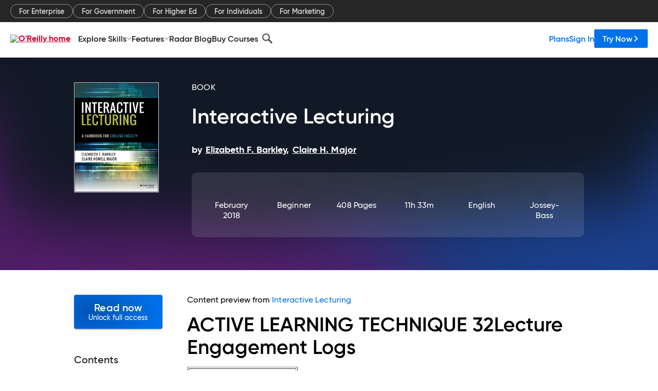

--- FILE ---
content_type: application/javascript
request_url: https://www.oreilly.com/ylMMnO/sac_n/SBDbM/Dw/3wahtfJbN22phS7pE3/M0lvcEBEAQ/ARcIXW/k8QTsB
body_size: 165709
content:
(function(){if(typeof Array.prototype.entries!=='function'){Object.defineProperty(Array.prototype,'entries',{value:function(){var index=0;const array=this;return {next:function(){if(index<array.length){return {value:[index,array[index++]],done:false};}else{return {done:true};}},[Symbol.iterator]:function(){return this;}};},writable:true,configurable:true});}}());(function(){Jb();nkJ();FTJ();var hq=function(){return ["\'$8.\"[J","\"/%3MC\f 0^",";S-"," zA7\v\"w:E\n\x3f.\v\bC20/gB6","/3","7~az<\x00","#I","E<","Z","WZ!Um\"TP","(<A_-=I_","&","&\tJ2Q\b","S,3C*","","e","IY",":+2_T%R33\bO\x3fRe\v+/\x00eW2l\'%plV#1RXrmS=Lj7G+","7+9","Z1B_3G*Z\t-<)SQR\x002<*&A[","R&KPU8\x07/","R;Y","\r","=GM.9","OX^4:/+","L,2^X&","2$:<MB\b,(Hy+o[3",";\x3fZ[","FO\v4-:#\x00DZ\n+2vZ<HJ\v:\rR7[","D\x40\f&5U\\"," 7<EPv!(!%^J6","W\"NQ","z","zY0\":","1\tRR!<>\x00IEB84-;.#","\t39","[\b7J\\\x00\f&","\'8ZZ69_","","V%","&#eN+,NW3US8:O;F\"\n3(CQ","\x07[\f","-uPW\v;(;&ak(^X=S^$","19","39","#<\"<$#GIb]];B_^P;Re\v5gH",").$w[\b.9V^&SC","\x40=$",":$\\],;oZ5","$.TVI[\fB;","k NW%\t","\"R","]\":I7P","u;\x00C\x077T^^","I:R","3+%4M]\b0","+%4","\"GAS<02;\'$","_","8%[_\b,8^_\vH_2","X\f65U~*QH%O1g\'&","8HQ^03|"," \"=","QT4:$=I[-2","=","dZ%\x40S\n","<%:#","R^. \x3f5P[","\n9G28f/3:!OO^","T03/","V\b1\vHAS\v&(= MJ*ZH:","EI\v#","V\x3f\x00F\">%R","{A^\rG*CD1%Ch","0H\x3fY(=)","d","5\x07","b^\f9xpoJ\'.ZWrqV\v1H~1Z\t3#CG","+^Yml8\bI,","\b","WZ","-RzL\x003!;5Z[9HX HJ\n9U","ho","k1\b\\\v\b3j6CSZ95n<]H\x40+2","\r5$JF","LH\bb\f}rwS!\tT","k","<\x40W","GK.9","[;-RZI","`x!(","t;<~zY0\":","6. %5K[-2","MPB\'$=8","U6","-g!!\v3n`z\"\x00\f>}n5z_bH\x3f*E:#w/%AGb7r+9iCaK\b|N4_mk3T%$\\oc$|%Lc\x00-LzB\t<%\r~\rGt-\v3aGz/\x070,y<]Z<\x3fzjcK\t*Em0F<3lBy/<\nz^p0NNbY\x3f\x07-dW%\v3gtz($6\b`F_\frz`y\x07q,3t-46+gQj$d\x00\v(iDTr-LzE}G\bnW\ng\v8Qwz/%6>din<zr`S{\x3f,+t_\v3s(42\n>XA%TJ%`y(=^0Z&%4tBz-*|y`z,3+zx0d\bL)E3[\n#=3aW|8 }\x3f]~+\nzq!ub\x3fc-g3t25ygvY+dp3in22JLjcL>E5<C=#\bj^z\x00\n\b}G\x3f5xm9hfgo)5\vtBz-7:^f,I6px6-l\t&WW\x00*\x3fFgtj/\x00\"in\'-=wb]\x3f/GYs\vt[O\t3\nF|JLb^N\'^gt&\b:AqT\"\x00\r(=M,\t/zzr\x3f&_El&\\5\v3elTEc\n=\nDG6;T#V{=3$Ol3z\v8kQI7w8iB,(\\=PM\x3f6\r\x40t(\r \v3lB_\"\f\x00x\x00#in\x00w=O\\i{\x3f=Cw&%3gb7\':\'iI4QaMV$;\bI\x3f$Y`2h\x0761py_&m}7tpH\x07E3[P&-0ntz$f zX,\t\bi+\x40mK8g3t\x3f15Asti\fZn,&Y|>K`=-H7t&11\v0HQK\f88/f[n/ObT\x3f7gA{W=\n\x00Bp}t[\t\n_n*oiB3v8-c3`%&cQj,\x00Lg\'2>V^1`k\x3f\x07V!g%:G\x07z+6\x00 (K<\x00zzN[4!.g4}&%;(lz<\"\x00\r*=L,\x07\x3fzz<kS)g\'V&%\x3f.BRRx\x00\fzmL,2S#V{85_d-m4Q\x00dtz(\x00\'Lc4zy`{4#;T\x073Q6\' \v3lXu\"\f\x00<kJ%+.zz\bR`)cB\x00&11\v3Kl\v\r*\nik\x00(kBz`~5Yn3\x00)3gXb^ \fzmL,1Z#V{;5$p$y\f%<\v3gti],\x00\nBNo}`{48\bc=3t\n\x00b;grY)4xGZ<zzLt.dYg\n\"A&%\v3Q}B/\x00\n-g,L_B{\x3f;5+#wV%)3gX$63`y#Pz<`{\x3f>\'3t& 8\'gQj \x00=f]8kjz`{0\x00$s=3t\n=b+jLz/}din,.\vkN;S{\x3fr+tQ/!\v3Hou2!:\'il,\tzHH\x3f&wEl&R93g^CZ!&\n$!_n.!l\t\tnS\f-lG>%dgtV<5)\x3fYX,\b\t^``u$-gF`=|9Utz\x00%q:,G^nl+{1\x3fg8q(\v\vQtz<\"\x00\r);Q,\t/zz`sJ89g\ft.>sBb\n7/9i\x07!1mS6fl84+p*(bRT\'1Etj/9\nLD_psnEkGg.~\v6^=/gvY\x00s3im(s4_|;S{\x3f=u<t53ggu7\r!:\'ik4peANbY\x3f\x07-d\ft$1/\x40g}n-\x076\b`F_ny6pJO3t5*\v IDL/\"#\r%rhT6)jx1`k\x3f\x07~\v3g%%`Z%&\x00\f\n[M_{%NjB{/.M5t&\nAw\n-\r\'ij9\vZR{<\"^=fR%=0gt}_/\n4ye\\Xzd\v2+O,3t)0ytq\x00\x00zX,>Ui<Ek<g/H\v3g%)5`LX\\\v,%Kn<iLbX^g\'w>T1\v3JwU\x00\"\n<jA%Bz`|1g\x00W\\5\v3db]\x076\b4CiU\byh84+p*(bRT1z8c|(;#\r$rM\x00>^\v`{\x3f \v\x3fr\x00%\vPix1n=\vzzh\t/sL&%\fS]s/\v|1[n))nmkp/::s\f$\f(0b4Sd}b\niy&\rC\n0Y6-l5 y>%j-3gwY[\x00*|zPCfJL7-g(\"\x07\v|{J\t&Ru;hY9cXf-g3s\n\x07( Qtx:g$|\nKn,,8p_cr\x3f6r::\x3f/gdz,\x076\b\n_\\XzMtN5J+(\x00&\v4ntz$>}zX,\t\bi+\x40mK8g3t=/gv^(s3in*_ji{\x3fGw&%3gJ4`\v\nb^7uzi%`y;\b7V&%<\x00Ht~/-\nF_]6;y\nJY\x3fVnB&#0\r$So\b<:4\r\'g~,zZqK\r-r:t&.d.8l}z/w*\x07\tig\v\vzz\b{^/g8z(\v\vwos/\v/i,zxJHg]\"5WBz-\x00\x3fygFqv\bc\x3f`\'U3X&-6IDL/%\x00bi`0zq\vEv\'>Q1P\t6\v3lz_\"><kJ(nz~1`{c\rt)3v\b#83goH4t /A,\x3fzz9\nQ4\x07d/t,=`\"E^u\t4dD,,~zdY\x3f\x00`\x3fR%,\v8gs;%;aijsy:BT0:\x3fqkB[&!\vEtz 73in{niLbo(\'TSt&*$Aws/\v%Kn,.ZP\x07B{\x3f8c:#wV\'<3tBz\'6\b23y\' 2hXp{=2=i\f B&\'\x07}P\r\x00#/$\\H/\nzq(uo-Mg}\f\x07\v`TP6\x00%8mK<\x00mxU\x07`h\t%E4LV\x00HfX/\x00\r/M}r\x3fzz>ky\n1.n33#93dXC7,*{1dD/+zx\x07Jp6-l0`%!\nH^i[d\x00\v(jj\\*8|R `{0>5HGt-\v3n\fin(!zVg\x40h\t/q &,\x07wws/)9\bbU70N_Vx\x3f&7V&&{BrR\x00\x00#\tF`XLy`}K9E3XR)9!gtV[5)\n4zX,\bUi#`L7-g\x3f&D%gvn9,s3in\x002iLf^L:|K+KSb*\f:\'igqSX<soa\x07d5`&6%\v5si4{%>ij,\tXzO^52=d3t=068VWV\v6\x00\nCDPufU]<g-m-3t\n<>d}z/+\x00#im\x00:0YV6[2=.t)3vV6==wtz/*e%A],xZx{,!-e<D%|b\x001\'~}L,1OU6px6-l~%\'<Ilc$% Fn(cnEkg-c=3v/&:)hYh9`q \ninszzb[2-t)3v\b\"3gx*\f\'il8%hi%`y+0/%\x00\x00|\x07T-m&\nc[%qNdY\x3f\x00`-^%$8HA\\/1y)\nkw\'\nzaa\x40mK=;\x00t&\b\'*|Ea\\q,xe<zzGrGW)3v51`x3mFz/\nbV7uzs1C}91-g+^%\v8BwT/\x00\tym%qB\bY\t9a\vg3t&&\v+gtU(g5)>","_F","Z\x07:\'PP","lT4,.pxC%qRU","HN1B_\r%","R\b\',\x3f$Z","nl{-)b$p) -qpy)","6%-1L\x40<23ZH<G[I`\x40=(y\n\x074&-vGT<2+","S3Rj\f\x3fG*a\b7$","HTY0%\'%OF",":O[O\v\'7;5","=T\\U\t","O3C","Xo1","\n:*\"#","|\v;$<*$G]+72XO;NT","<\x40L.3K","_7MN","U7\bP","H7,\'\x3f","\v","*=I^6vU\f=\tTY\n7\x00TZI","EY^\'\'&5GZ","6{u",";R{\f$\r_","K\v\',\'8#A\x40","R03/\x3f\x3fZ\'/NW&S\rvI*RT\tD=(CVO","\r\"\rT*&F","\x3fSZ<F_","\v>\x00O[\\:4&","<9J;[","$","=2>\\G\b15Hh\"D_>$G-","FN","~0\rS2%==CG&0->.\"","7w$/","PTW0","\"\x3f\x00","%CWp\x07!l\'%$MH+9IO7j:","I\n9G9","$6\x3f\"IL>XPD[\f\"C\x3fa\t79GXK","3","[|Aze*(\\OqQd7:m",".IZ+","_64#.>\\j\'1^U&","6Ne8","3X\b+","y","L-\x00SU","\'HAS","-95LJ65ZW!","T]03$3","7I<Pr\rHPI!.<","J","JC^9()#$\b7;r<","\"!& I]\b7R_","$H*X",":C\v","6)+(;{[0=\\^TU\n7\x3fO9T\v","36*","6+)d}\b,8^I7S","=MY","3d,B ",">\\C","QJ3<G\'!P\"","^ E;_\\\t=","/5V^XJ%","*45+"];};var WC=function(NA,xU){return NA/xU;};var RE=function(ZE,mW){return ZE>=mW;};var Fz=function(xS){return -xS;};var HC=function(UH,O5){return UH!=O5;};var tj=function(){return L6.apply(this,[DL,arguments]);};var IA=function(L0,f0){return L0 instanceof f0;};var FC=function(Wq){return ~Wq;};var Xk=function(sU){if(sU===undefined||sU==null){return 0;}var U6=sU["toLowerCase"]()["replace"](/[^0-9]+/gi,'');return U6["length"];};var b0=function(RH,JH){return RH<<JH;};var LS=function(hW,PH){return hW+PH;};var d5=function(Bc,Qq){return Bc|Qq;};var L6=function pT(HP,gH){var Az=pT;for(HP;HP!=p8;HP){switch(HP){case sB:{HP=xM;if(RE(P6,OE)){do{var qj=Vk(vW(LS(P6,Nc),Tq[vW(Tq.length,PW)]),X5.length);var zA=vk(Aj,P6);var QP=vk(X5,qj);Cc+=GC(Vl,[KE(FC(KE(zA,QP)),d5(zA,QP))]);P6--;}while(RE(P6,OE));}}break;case Wl:{return sS;}break;case Jx:{for(var Fj=OE;zq(Fj,Pk.length);Fj++){var FW=vk(Pk,Fj);var sO=vk(X6.tl,DS++);LP+=GC(Vl,[d5(KE(FC(FW),sO),KE(FC(sO),FW))]);}HP=p8;return LP;}break;case At:{HP=p8;var tH=gH[bv];OU=function(wT,fH){return pT.apply(this,[px,arguments]);};return vc(tH);}break;case mg:{var Yq=gH[bv];pP=function(jq,YE,BC,tA){return pT.apply(this,[Dl,arguments]);};HP-=OL;return Nj(Yq);}break;case Jl:{if(zq(DP,sA.length)){do{jT()[sA[DP]]=Wj(vW(DP,mT))?function(){return Q0.apply(this,[Eb,arguments]);}:function(){var GO=sA[DP];return function(vz,OS){var KT=TS(vz,OS);jT()[GO]=function(){return KT;};return KT;};}();++DP;}while(zq(DP,sA.length));}HP+=pL;}break;case f8:{HP-=SB;for(var CT=OE;zq(CT,lT.length);CT++){var WS=vk(lT,CT);var Lz=vk(OU.mZ,WH++);Pz+=GC(Vl,[d5(KE(FC(WS),Lz),KE(FC(Lz),WS))]);}return Pz;}break;case TL:{HP+=TZ;var cA;return Tq.pop(),cA=xq,cA;}break;case qm:{while(zq(pU,jz[x5[OE]])){g6()[jz[pU]]=Wj(vW(pU,bT))?function(){FH=[];pT.call(this,pB,[jz]);return '';}:function(){var EW=jz[pU];var q0=g6()[EW];return function(gT,Q5,K0,TT,bk,xW){if(wU(arguments.length,OE)){return q0;}var KO=pT.apply(null,[Bt,[SW,Q5,RP,OE,bk,xW]]);g6()[EW]=function(){return KO;};return KO;};}();++pU;}HP-=pb;}break;case Zv:{while(T0(E5,OE)){if(jA(Ac[HH[Jj]],rB[HH[PW]])&&RE(Ac,CH[HH[OE]])){if(WE(CH,Nq)){hS+=GC(Vl,[Lc]);}return hS;}if(wU(Ac[HH[Jj]],rB[HH[PW]])){var XH=BE[CH[Ac[OE]][OE]];var dk=pT(Sh,[Ac[PW],LS(Lc,Tq[vW(Tq.length,PW)]),Wj(Wj([])),XH,E5,LC]);hS+=dk;Ac=Ac[OE];E5-=Q0(Ym,[dk]);}else if(wU(CH[Ac][HH[Jj]],rB[HH[PW]])){var XH=BE[CH[Ac][OE]];var dk=pT(Sh,[OE,LS(Lc,Tq[vW(Tq.length,PW)]),qO,XH,E5,Wj(Wj({}))]);hS+=dk;E5-=Q0(Ym,[dk]);}else{hS+=GC(Vl,[Lc]);Lc+=CH[Ac];--E5;};++Ac;}HP-=KL;}break;case Ft:{var Aj=z0[rz];HP+=Qv;var P6=vW(Aj.length,PW);}break;case Cl:{HP=p8;Tq.pop();}break;case Nl:{HP=Zv;if(wU(typeof CH,HH[jk])){CH=Nq;}var hS=LS([],[]);Lc=vW(HT,Tq[vW(Tq.length,PW)]);}break;case Ah:{HP=p8;return [[Fz(Rq),Fz(jk),Jj,kS,Fz(Z5),P0,Fz(tU),P0,Fz(XC),cS,Fz(Ek),l6,Fz(Z5),mT,Qj,Fz(LW),mT],[],[],[],[],[],[],[],[],[],[],[],[],[Fz(HS),bT,Fz(PW)],[],[Fz(gW),XC,rk,Fz(QE)],[QE,Fz(l5),Fz(Jj),tU],[],[Fz(YA),XC,QE],[Fz(mT),Fz(LW),tU],[]];}break;case vb:{var ck=gH[Bt];if(wU(typeof Pc,x5[jk])){Pc=FH;}var sS=LS([],[]);HP=Vb;sz=vW(vq,Tq[vW(Tq.length,PW)]);}break;case OM:{for(var Rj=OE;zq(Rj,xc[m0()[lz(OE)].call(null,AC,LM,mU)]);Rj=LS(Rj,PW)){var UC=xc[NO()[DT(Z5)].apply(null,[QM,qF])](Rj);var VG=E1[UC];xq+=VG;}HP-=OL;}break;case xm:{HP+=ng;for(var l9=OE;zq(l9,MN.length);++l9){q9()[MN[l9]]=Wj(vW(l9,QE))?function(){return Q0.apply(this,[bv,arguments]);}:function(){var jF=MN[l9];return function(Z7,mV,A2,TK){var g9=pP.call(null,Z7,OV,KF,TK);q9()[jF]=function(){return g9;};return g9;};}();}}break;case xM:{return GC(wM,[Cc]);}break;case vZ:{if(zq(r3,kr.length)){do{NO()[kr[r3]]=Wj(vW(r3,l6))?function(){return Q0.apply(this,[kQ,arguments]);}:function(){var Ns=kr[r3];return function(QI,vN){var Q1=bG(QI,vN);NO()[Ns]=function(){return Q1;};return Q1;};}();++r3;}while(zq(r3,kr.length));}HP=p8;}break;case Vb:{HP=Wl;while(T0(Gd,OE)){if(jA(ck[x5[Jj]],rB[x5[PW]])&&RE(ck,Pc[x5[OE]])){if(WE(Pc,FH)){sS+=GC(Vl,[sz]);}return sS;}if(wU(ck[x5[Jj]],rB[x5[PW]])){var Qs=ZF[Pc[ck[OE]][OE]];var Zr=pT(Bt,[F1,Gd,Qs,Wj([]),LS(sz,Tq[vW(Tq.length,PW)]),ck[PW]]);sS+=Zr;ck=ck[OE];Gd-=Q0(dh,[Zr]);}else if(wU(Pc[ck][x5[Jj]],rB[x5[PW]])){var Qs=ZF[Pc[ck][OE]];var Zr=pT.apply(null,[Bt,[d7,Gd,Qs,Wj(Wj({})),LS(sz,Tq[vW(Tq.length,PW)]),OE]]);sS+=Zr;Gd-=Q0(dh,[Zr]);}else{sS+=GC(Vl,[sz]);sz+=Pc[ck];--Gd;};++ck;}}break;case AQ:{return hS;}break;case Wm:{return Tq.pop(),kX=An,kX;}break;case px:{var Fn=gH[bv];var Ar=gH[zx];var Pz=LS([],[]);var WH=Vk(vW(Ar,Tq[vW(Tq.length,PW)]),lK);var lT=B9[Fn];HP+=HQ;}break;case lJ:{HP=OM;var xc=gH[bv];var E1=gH[zx];Tq.push(RV);var xq=b1()[gN(Qj)](gW,Fm);}break;case Sh:{HP+=SL;var Ac=gH[bv];var HT=gH[zx];var w1=gH[wL];var CH=gH[x4];var E5=gH[AZ];var N9=gH[Bt];}break;case pD:{var rz=gH[bv];var Nc=gH[zx];var X5=z0[rX];HP=Ft;var Cc=LS([],[]);}break;case bl:{BE=[[PW,Qj,Fz(l5),PW,Qj],[Fz(RF),FK,Fz(mT),Fz(HS),tU,Fz(HS),bT,Fz(PW)],[],[HS,Fz(l6),P0,Fz(tU)],[],[],[],[YA,Fz(Jj),mT,Fz(P0),HS],[gW,Fz(rk),Fz(HS),P0,Fz(jk)],[],[YF,Fz(jk),Fz(Jj),Fz(QE)],[l6,Fz(Jj),Fz(Z5),Fz(bT)],[],[qY,PW,Fz(PW),Fz(nR)],[Fz(tU),rk,Fz(QE)],[Fz(Z5),XC,Fz(Qj)],[],[d7,Fz(QE),Z5],[lV,Fz(l5),Fz(gr)]];HP+=ZB;}break;case xZ:{HP=AD;while(T0(x7,OE)){if(jA(LV[B1[Jj]],rB[B1[PW]])&&RE(LV,K1[B1[OE]])){if(WE(K1,zF)){gn+=GC(Vl,[pK]);}return gn;}if(wU(LV[B1[Jj]],rB[B1[PW]])){var UR=bY[K1[LV[OE]][OE]];var bF=pT(UJ,[x7,LV[PW],LS(pK,Tq[vW(Tq.length,PW)]),UR]);gn+=bF;LV=LV[OE];x7-=Q0(AZ,[bF]);}else if(wU(K1[LV][B1[Jj]],rB[B1[PW]])){var UR=bY[K1[LV][OE]];var bF=pT(UJ,[x7,OE,LS(pK,Tq[vW(Tq.length,PW)]),UR]);gn+=bF;x7-=Q0(AZ,[bF]);}else{gn+=GC(Vl,[pK]);pK+=K1[LV];--x7;};++LV;}}break;case AD:{return gn;}break;case pB:{HP-=VB;var jz=gH[bv];var pU=OE;}break;case w4:{HP=Cl;for(var ss=OE;zq(ss,fR[wU(typeof m0()[lz(PW)],'undefined')?m0()[lz(PW)](mF,X7,ZY):m0()[lz(OE)](NR,Un,mU)]);ss=LS(ss,PW)){(function(){Tq.push(CI);var BV=fR[ss];var Nr=zq(ss,Rd);var A9=Nr?NO()[DT(OE)].apply(null,[MK,fG]):m0()[lz(Jj)].call(null,LC,kD,Rs);var X2=Nr?rB[b1()[gN(OE)](WR,kG)]:rB[NO()[DT(Jj)].apply(null,[PZ,C9])];var AR=LS(A9,BV);Am[AR]=function(){var GK=X2(BK(BV));Am[AR]=function(){return GK;};return GK;};Tq.pop();}());}}break;case BZ:{var gn=LS([],[]);HP-=PB;pK=vW(BI,Tq[vW(Tq.length,PW)]);}break;case ID:{HP-=Hx;var zr=gH[bv];X6=function(m9,MR,v3){return pT.apply(this,[W4,arguments]);};return b9(zr);}break;case UJ:{HP+=ZQ;var x7=gH[bv];var LV=gH[zx];var BI=gH[wL];var K1=gH[x4];if(wU(typeof K1,B1[jk])){K1=zF;}}break;case E8:{HP=mM;while(zq(E3,Tr.length)){var hn=vk(Tr,E3);var LI=vk(pP.pZ,rF++);T1+=GC(Vl,[d5(KE(FC(hn),LI),KE(FC(LI),hn))]);E3++;}}break;case lt:{var rF=Vk(vW(hd,Tq[vW(Tq.length,PW)]),Ek);HP+=KB;var Tr=qI[FN];var E3=OE;}break;case O:{for(var sG=vW(Id.length,PW);RE(sG,OE);sG--){var Cn=Vk(vW(LS(sG,zV),Tq[vW(Tq.length,PW)]),r2.length);var QG=vk(Id,sG);var f9=vk(r2,Cn);Z3+=GC(Vl,[d5(KE(FC(QG),f9),KE(FC(f9),QG))]);}return pT(At,[Z3]);}break;case St:{var kr=gH[bv];XV(kr[OE]);HP=vZ;var r3=OE;}break;case DL:{var MN=gH[bv];HP+=p4;Nj(MN[OE]);}break;case mD:{HP=p8;while(zq(TX,AN[HH[OE]])){wR()[AN[TX]]=Wj(vW(TX,mT))?function(){Nq=[];pT.call(this,KD,[AN]);return '';}:function(){var f2=AN[TX];var WI=wR()[f2];return function(f1,NG,P2,dV,c1,Y7){if(wU(arguments.length,OE)){return WI;}var F9=pT(Sh,[f1,NG,QR,l3,c1,AC]);wR()[f2]=function(){return F9;};return F9;};}();++TX;}}break;case Bt:{HP=vb;var FV=gH[bv];var Gd=gH[zx];var Pc=gH[wL];var W1=gH[x4];var vq=gH[AZ];}break;case G4:{HP=p8;while(zq(LX,Fd.length)){m0()[Fd[LX]]=Wj(vW(LX,PW))?function(){return Q0.apply(this,[JJ,arguments]);}:function(){var G7=Fd[LX];return function(EI,Ln,xV){var f7=X6(F7,Ln,xV);m0()[G7]=function(){return f7;};return f7;};}();++LX;}}break;case mx:{var fR=gH[bv];var Rd=gH[zx];var BK=pT(V8,[]);Tq.push(pN);HP=w4;}break;case kQ:{HP+=TB;return [Fz(XC),tU,Fz(HS),Fz(Jj),l6,Fz(l5),Fz(ws),QR,l6,Fz(XC),Fz(PW),Qj,Fz(LW),HS,F7,Fz(jk),Fz(ws),HS,Fz(Qj),l5,bT,Fz(LW),Fz(mT),Fz(YF),PW,PW,jk,l5,Fz(Z5),Fz(PW),Fz(P0),kS,Jj,Fz(Z5),QE,[l6],Fz(HS),Rq,Fz(Jj),l6,Fz(Cr),pG,rk,Fz(QE),HS,Fz(l6),jk,l6,rk,Fz(PW),Fz(HS),Fz(Jj),XC,HS,Fz(YF),Jj,Fz(tU),P0,LW,OE,P0,Fz(FK),RF,Fz(PW),OE,Fz(Z5),Fz(Jj),tU,[P0],rk,Qj,Fz(Qj),jk,jk,[XC],XC,Fz(rk),kS,Fz(Z5),P0,Fz(tU),P0,HS,Qj,Fz(QE),Fz(mT),XC,XC,Fz(HS),P0,Fz(tU),Fz(Y3),QR,ws,Fz(jk),Fz(Qj),Z5,bT,Z5,Z5,Fz(YF),l5,YF,Fz(jk),Fz(Jj),Fz(QE),[Rq],Fz(Jj),l6,Fz(F1),gY,Fz(jk),l5,Fz(l5),l5,l5,Fz(Z5),Fz(HS),Fz(YA),RP,Fz(LC),Jj,Jj,LW,OE,EG,[OE],l6,Fz(mT),Fz(HS),WY,tU,Fz(P0),Fz(bT),Jj,Fz(YA),QR,Fz(Z5),Fz(Qj),Z5,bT,Fz(XC),XC,[P0],Fz(ws),Pn,Fz(tU),Z5,bT,Rq,Fz(Jj),Fz(kS),P0,Fz(Qj),Fz(P0),rk,Fz(QE),jk,Fz(rk),Fz(Jj),XC,[P0],l6,Fz(Z5),OE,Fz(QR),md,l5,YF,Fz(jk),Fz(Qj),Fz(HS),EG,Fz(qX),XC,rk,Fz(QE),PW,Fz(l5),OE,PW,Z5,Fz(jk),cS,Qj,OE,Fz(P0),rk,Qj,Fz(Ek),kS,PW,Fz(p9),EG,Fz(PW),l5,Fz(QE),Fz(YA),pG,cS,Fz(gW),gW,Fz(bT),PW,Fz(l6),QE,Fz(RF),gY,OE,Jj,kS,OE,XC,Fz(XC),OE,YF,Fz(mT),kS,Fz(l6),Rq,PW,Fz(l6),PW,KF,Fz(WR),Rq,md,Fz(Z5),l6,FK,OE,Fz(Qj),[XC],EG,Fz(xN),Cr,OE,Fz(jk),jk,PW,mT,Fz(mT),Jj,Fz(bT),XC,Fz(l6),Fz(Z9),pN,Fz(kS),Z5,l5,Fz(Qj),jk,Fz(XC),l5,Fz(jk),XC,Fz(XC),Fz(D9),EG,gW,kS,Fz(rk),Fz(gW),jk,Z5,PW,PW,[l6],l6,Jj,Fz(Pn),FK,Fz(KF),LW,Qj,Fz(QE),P0,CF,OE,Fz(QE),l5,Fz(mT),Fz(Y3),d7,KF,tU,Jj,Fz(rk),Fz(WR),M3,KF,Z5,Fz(kS),Fz(F7),FY,l5,Fz(bT),cS,Fz(m1),RF,Fz(HS),PW,l6,Fz(P0),Fz(Qj),XC,Fz(l6),Fz(YA),XC,[Ek],Fz(lK),Fz(jk),Fz(bT),mT,Fz(mT),QE,Fz(QE),Z5,bT,Fz(AX),FK,Fz(Z5),OE,Fz(QR),md,Z5,l5,Fz(lK),l6,Z5,Fz(YF),HS,jk,Fz(P0),[Ek],vr,Fz(P0),Fz(mT),Fz(CF),Jj,Fz(jk),Jj,OE,lG,Fz(l6),OE,Fz(PW),P0,OE,EG,[OE],l6,Fz(mT),Fz(HS),tU,[P0],pG,l6,mT,Fz(Z5),Qj,Fz(l5),YA,bT,PW,Fz(P0),Fz(Qj),jk,LW,Fz(gW),WY,Fz(XC),XC,Fz(l6),Fz(PW),Fz(gY),l3,l5,Fz(Z5),Fz(Jj),Fz(kS),P0,Fz(Pn),gW,Fz(Jj),Z5,bT,QE,Fz(rk),QE,jk,Fz(qX),QR,OE,kS,Fz(P0),kS,OE,OE,cS,Fz(kS),mT,Fz(mT),Z5,Fz(l5),rk,Fz(QE),Fz(kS),YA,Fz(mT),Z5,Fz(l5),Fz(tU),l6,OE,Fz(HS),Fz(PW),Fz(kS),l6,Fz(lG),lG,OE,Fz(Jj),Fz(Z5),Fz(mT),XC,Fz(PW),Fz(l6),l3,XC,Fz(l6),Fz(tU),LW,Qj,Fz(QE),Fz(lK),ws,jk,Fz(l5),Fz(rk),XC,Fz(mT),q1,Fz(QE),l6,Fz(rk),mT,Fz(HS),Fz(Z5),l5,YF];}break;case W4:{HP=Jx;var j2=gH[bv];var QN=gH[zx];var DF=gH[wL];var LP=LS([],[]);var DS=Vk(vW(QN,Tq[vW(Tq.length,PW)]),l3);var Pk=Xr[DF];}break;case Zg:{for(var AI=OE;zq(AI,xG[B1[OE]]);++AI){sY()[xG[AI]]=Wj(vW(AI,PW))?function(){zF=[];pT.call(this,AZ,[xG]);return '';}:function(){var R3=xG[AI];var PF=sY()[R3];return function(j3,Q7,R1,HI){if(wU(arguments.length,OE)){return PF;}var lY=pT.apply(null,[UJ,[j3,Q7,R1,pG]]);sY()[R3]=function(){return lY;};return lY;};}();}HP+=hZ;}break;case vJ:{var OI=gH[bv];HP=Wm;var rG=gH[zx];var An=[];Tq.push(dN);var YX=pT(V8,[]);var jK=rG?rB[NO()[DT(Jj)].call(null,hX,C9)]:rB[b1()[gN(OE)](WR,TV)];for(var xF=OE;zq(xF,OI[m0()[lz(OE)](lV,P9,mU)]);xF=LS(xF,PW)){An[m0()[lz(jk)](WR,J8,rX)](jK(YX(OI[xF])));}var kX;}break;case mM:{return T1;}break;case KD:{HP-=YB;var AN=gH[bv];var TX=OE;}break;case qD:{HP+=KB;var Fd=gH[bv];b9(Fd[OE]);var LX=OE;}break;case Dl:{var FN=gH[bv];var bI=gH[zx];var JR=gH[wL];var hd=gH[x4];HP+=DM;var T1=LS([],[]);}break;case zx:{var sA=gH[bv];m3(sA[OE]);HP+=jL;var DP=OE;}break;case V8:{Tq.push(Fc);var Yc={'\x30':b1()[gN(Jj)](l6,VQ),'\x33':m0()[lz(Qj)](OX,dX,Q3),'\x39':b1()[gN(jk)].apply(null,[kS,SY]),'\x41':q9()[ls(Jj)](O2,rk,QR,W3),'\x4a':q9()[ls(jk)](bT,Wj(OE),gY,cN),'\x4b':jT()[bs(Jj)](RP,vt),'\x4f':NO()[DT(bT)](cG,Rq),'\x5a':wU(typeof jT()[bs(mT)],LS('',[][[]]))?jT()[bs(mT)](DV,vr):jT()[bs(jk)](RP,Bd),'\x63':jT()[bs(Qj)](Cr,O1),'\x70':jA(typeof q9()[ls(jk)],LS([],[][[]]))?q9()[ls(Qj)](xN,Z5,pN,R2):q9()[ls(QE)](z9,YV,gr,zG),'\x76':jT()[bs(l5)](bT,M7)};HP=p8;var C3;return C3=function(QY){return pT(lJ,[QY,Yc]);},Tq.pop(),C3;}break;case rh:{var Md=gH[bv];var zV=gH[zx];var r2=B9[mX];HP=O;var Z3=LS([],[]);var Id=B9[Md];}break;case AZ:{HP=Zg;var xG=gH[bv];}break;}}};var mR=function(){if(rB["Date"]["now"]&&typeof rB["Date"]["now"]()==='number'){return rB["Date"]["now"]();}else{return +new (rB["Date"])();}};var wN=function(){return ["X",")!","\x00-vH\'\f67KN3%VMD[","<GH9\b\x07","M,|\b,XZ","\v,\x40Y#","\\\x00QWR\f\fs$T\r","E.:PWIR4L","ZU5#\rIMQ","NG","\f7RA#","~","Z\\#\t):\x00","(z","$;OWF_\'E\"","Z","]kd","7Q\b\fS","Z","&WW^\f","XS$.=)QBV","HD//\f\f^B","#3","S$/>ZlUC\vN\x07","Q9thZU+zM).4\vM4boy8Oy5`v(X]6:<+xB0r\x3f\x00j&GtuS<N!Y/+ota$/U7Yn`%2O\tw bAf If|8\bh9&&G(st\x00\x07Oy~=vhS3:7eh<\rs$!(754[}i\"$,4kp~)bES((:dYf-<+\x00\'(\ner6:\n[Dbmb%q6g~N<Qx3]56*;y;\x3f,n;d7-D%\f9\x07\vtM.E\x3f14jcp .+\t[\'ev*-i\x07L,m`h3>>O,#<_pRM~ro#0u92l\x3fXm|\b&$b%>\x3fjE!q<\x00j4ggSS9h!Y,+owG-/7U7\"no%2O\tg bAfIa<y8o95&G+st\f\x07<yy-vdS025h6\rw4!\x3f768[zi)$/\n3Mpv)Eu(,:dkf.,+\x00\' \n`\t6}Dgb#<bg|5<Qx]06%;S\x00+0,n7`o79D%\f<!\v`M.E=`17jkp\"\b+[$at\f-a\x07QL(`a3=6O,#+_ptR6xrg  u52o3X}|\x07\b%<b!\x3fzE-q\x3f\x00j0GtuS>x!y\x3f\rota./U7n`%2O\tw oAf Ie|;h99&G(st\x00\x07Oy~=vpS3:78h<\r\fc$!7754[\"$/4kp)bES((:dsf-<+\x00\'(\ndr6eDbmb3q6g~%<qk3]5\x3f$\"$zb R1L\tr7`D\x40IMmB9Z<.hL-bje\x002-8/S\x40[of#:J\x07|#G\x40`$!\x3f}R\x3f\x3fy\'Tdt sFm4(tg<!%7 oD\r:HL4bHC!\fG09L\n(ge^5;0%7\nO%26\t~\x3f[A|9bF:H\'.\b}e\rA\x3f4+zg\t\"4Z9zd9a5&RV;)tj\x00)6E-sG\b\"\x3fOrc]0a7idh-556+x\x40p\b\x3f\tu!Fi\\ *W5\\M\"lth -&\t\'$X\t\x00+\x3f9H4`roJa15|<*vX -320\bs.8\x00~4iS\f95|<(nVa\'\x07\x3f\bZOF+\x3fM$HFv#LF#l;!tc\b8\'\\+z`8k,\x3f~6t`O*9a>Y1g^/&Lb,7+q{%+<<X4GP#9a&\f<,=th;\bD8&T7+z` 8O\x00~4iScL1|<(-\x00a->616FCIr\x3f\t{HFv#T2l\x3f!t4;zcs:/u\fz}ZW9j|<,ktx-5K\x3f,7+qY%+\x3fH4eto(y,;O<(:EJg*\r>\"Cjb\"\"\x3f\n\fdv#9c\'\b5(p.D+\fFCTu\"\t~4brE#9j:4_$(kBj","O8\r","WJA",".6","NJM!N3^\t\x001[","S\x07I3p1GP",",-^sIVRT\x00X7ZGw<\v4\r","#)\n-MWJE","R;\rO","\b\'","MEU","61","NzR\f","H","\x07\f7","I~F]66\nJLH5\v/\v<BQT\nXOv[\x07\x3fYE.","WB\f\fI3m\b\'B[>\v\n","","2!","2\n\x00\vH","\x40YE7_\f","E(","PY\r\f\x00\"X\b<YL","M2T-;C\x404\t\x07","1\';\vIF$3","JRX9Y","0/ZLFB","\x07=\x00;HR %","=\x00^E!","\f*a\x40:\t\v\'%RW$!)\n;","\n\f<C$","U.#-L","j \\](.EE2T.\x3fGRO","\\=\'EL\x002","AQX","C7O>:P","\r;","SO;","jE6\x00)2xN/)\f%","\\MVC\rC\x009O","\x00,F]","R1.-M*BAS\v\fI8\\64Fv;6\x00","WBA","xyQ\x3f","\r6","Z\x40V7F6\x3fO\t","$Z","b\"M)PK3\b67BO\"&8+JLW","&\r_","QEr{\x40XR","=NQ","rWH#V",":","L =\\sJ^\f\fS","F$$ZFQE0E2X/1Gh\"<","RO0\f-LJJY\'\nR$","\\OId\x07E\x3fH","<+ql+<7/:\'un2-j#t}n8B2X6\\C<\x00<\x07HU471EEVMCnVFc","gL6\x00$2U,J`9z9JSR!N3^\tD[H5\x00s4\\\f\b\r`V{\rXALCK","_","\x00\x07zT5\f-<VMfX\f\fR:Q","VA65\n","iD&&8","RQ\f$","\r^Ul+,",";XF!\t=\n6\t","T>","-&KlCu\v\nT","T\x3fXL>\r\x07","1\'*S\x00Q","~k%",",\f5\r-rU\x40s\fA","F,","9G4ZJ6\x00\x07W\x40#%","\"\']",";kN\x40X\f55I;","#\b^","TM7","Y\"","FBW","8T\tF`","s9^\x3fCLw\n\fs ^B5\f2","\'\vON3","oH,:&Z:ECD\x07\f","`KDYM%","]QRM\"O","u\vi\"","\t\b9{H:\t","T\x40U","82\x00O\x405#)QF","#\x3fY7[Lw/\'e$\x002\x078KLK/D:X","Q3\f$\v+K",":<\x07\x07^O5","\x3f.\x3fNc\x07F0xZyG","QMe","6:\tOT3","22&XE\\","\\","^-Ff%=-W\x405$","[Bq_T\x00:X+\b2",":I$/wnN1|ky%j[-~#W(\x40I%YK/<{","~W$\r42!LFKR","\x00","`=sd6FbNH[\t=*GPXd\tS6\"\ve~G!","KD3","3Q\t\b\x07","T\x40A","D\"\\","\'LgDC","","Q$,","a","RT","\x00(:|G\x40v","\x40#","\\\b1S\x40;\x00","*GP\x00\f:","ScrZ5","V5X*\\F9",";oQDZ+V:T","DRX>7QL8\r\r~Y\"0\n!P","M\x40-%\r","<","LE","B","1[]8 O","\x40\r","Y","P","AR\fE","f:Q+\f,F\x408","\\\x071A\t4\b6JNO%&&ZJEBU:\t~ZK=\t\n","\f7Y","0VLWa\x07\nS9S","RG5","S\x07O3h/ ZD\'=","a&Q9\x3fLz2\x07<\n","BNS9M","\b%\x07","NVA\v\vI\x3fQ\'VA6","!*VMQG\"\f0FF%","v\b\n\f!\r\x00I~4\r7\f)OFA","\nIr\"%&f","%#Vw\x40ZR$D.1GH0\t","U\x07)\r","&","\'","(<>\fUU|(KPD\fDPg\f","o!*RZ|AV","\f<","!\x3fZGW^R2#S;W"];};var kN=function(){return GC.apply(this,[ZB,arguments]);};var RY=function(vs,DI){return vs in DI;};var Am;var jY=function(w2){var jX=w2%4;if(jX===2)jX=3;var hR=42+jX;var hG;if(hR===42){hG=function sn(t3,kR){return t3*kR;};}else if(hR===43){hG=function J1(qs,Mr){return qs+Mr;};}else{hG=function vG(HN,tr){return HN-tr;};}return hG;};var IG=function(WK){try{if(WK!=null&&!rB["isNaN"](WK)){var rd=rB["parseFloat"](WK);if(!rB["isNaN"](rd)){return rd["toFixed"](2);}}}catch(EX){}return -1;};var TS=function(){return L6.apply(this,[pD,arguments]);};var Vk=function(QV,A7){return QV%A7;};var FR=function(){return ["S~","3\x40^V%Y P","P!LEEA+7=","h$TD3s;GXR\x00\'7\x40B[|9+\fJ-\\","06RC_3","0\b9\n\vdQVV\'SlTB\"F9^B","eK%F_k\x00lPN&J&KEu0<tJ\f~YWv\x07||\ffti{r\b","&6UBO!U8F",">\b\x3f\x00","v^$L9Kvwu^TI.","ANZ!=",")]S","5\x3f6[PJ0dW_8G=\x40Qyl","R!I!\\E%J;\x40E",">ZY","\v6","YM*","m^L2T\'P","483WUF6R:PD\tF\"OZSR60","*;6SCM6%F7O&KWBJb\'-Y_W;","\b3\n(","pT\'0\b-]Y0>M$F [DH6hzQDP\t(\x000IZyFNR!T*e/N6AZ\x00`&!ZSQ~TP*!]QB!WY:\r=ZSTR6:*\bWK\x3f1O0LP!O9GXvW-^SIUb!%\rWK\x3f1O0LP!O9GXvWr\b\x40F,6,^^PHaT\'+Tq=V.ZZp \x00UI]1!*BRJ.TPc8)PXNb8\vkp-CTI_l%*XEQ%\baI=_UM(vAO&F;HRNn!pEC\f)\x07*\b*E\nm\x40n\x40E3\'ZDOP6wcE\fX2\n7\tlLP!O9GXvF)\x40GAb0eLLa&40GP+O#AO&FxA\vH*4+xFP:.;=^\vY&PU\"\r0KPO]\'*XA[(\"\r*QCK+UdA$1\x07MRh0\beRH\v0\b#GyQW*X8\\Y8iB_C\':>bG\x07>a8)PXN~\x401CkBzGBCA#!7EMBH)*%FXPf/\bWxB\'WXEz60*VEQ O+7KYA\rO)GW\"L&\fJ#{,XbJ5\x07\n\n\n\x008NbO#fB$J:IbGT`n>B_]5~\rO0E!7GS\"V&\x40iQ(0;CZ:\x00;;+BRP0BdA$/XWJF\'o=TP1\f\x3f\t\v!\bhX#[P\x3fD!\\WD_\'oy\x07I5\f<\x07~\x07_m8nD\v^ \\O]Uj.%C!\n\f*\blFY\"*\x40X5W=AXGn\'tRE9,G0iEy^1HP#M7Z_I]b&pCLF9Ew%\x40MyIjDxS&ABIG;%=XP(\b=\b\"A6:Wkl6DSEGl6*RPJtC.\b0]C[4^eCkM1YL,)$llQ.\f+\td[Ch\\X L\x3fK\nH444BT&tA;GmO%F*\x40X5W=AX[j!tE[C\'\'!FBP*\x408LF3v\x40YT^#9zPL\rfC=\n\v(E!1HU7W7FR9\'=CDL\'.]fF_P+LnW$DnZK[N\'{/EPNW/R\x3fG4L_]9[U\"J;\x40Pk.%QDP\t(\x000KlL_\"N\"VB\x3fL:R9(.VC\rae\rO#Bl]9[U\"J;\x40H00,BCPJ(-Nm\tAC6!\by4I1MB\bT\'!\bE^J(;$hE\nOb![~m|ukkn/IKaTxM\bjQVN(;CrQDkn.VC\ba\rC.\b0]C[4^qC&Q;ZYRJ20exST\x3fC=%FR\n#wSC8\x40 GYH\x07},JeH2\f*IKfF_P+Ln$F [DH{>XC{\v\x3fEv\r*QCK+UdG-E|ZTj3-YRJ3\x07E*B6WCW6UlA^\x3fPzq_HE->=CuDwNmOQW*X8\\Y8,D\nVk.>B_]5~O-V1/M B&Z[j\'^lp\bDelCJ6T;k8\x00B_C\'|#APLJ:Tp\n#D\":TZ#Fo\\SRF0;xDH3\v\x07;\bf\nVlHe9\r7OZJ1yzhn_=\x00|BX!EG7T CS~PzqiGD#<,J9\x07Ev\r*QCK+UdA-M|\fXCK6wtCKF\x3f\x40wGO\"GYA0R#[\"\n/\x40G*\'7\x40pA=Bm\rGjI)FY:U1E6==Y\f)\x07*\b*C\v\x3f]bCW:V1B\nFj3qJB:=+\\Vm\x40>PB#Q:X6=*XFF(Er\bN9_\' W$D}S\x40GAb4c^J5A|4*DXI!`N\x407O!K\f\x40F,6,^^PB(Ew1\\TV-T\"Y~\n/\\SRF0;xYTIJ9AE8\t\'F^M*)YX:B\nAn0tXCCu;6\\CyZsT\"K1\x40I-|bX!\x408\t\'F^M*\x00BzQxK]E#\'xY\f);!VdV%I8\r$F [DH$ 6TEW2ArN\x3f[Q\nf^4PU#W=\x40Qh6EV3M0dwEP+Idq3M1\\WR\\0u1D_.\f\f:G6GYL-U+mJ2E\\/%4RE[~TPcN\x3f[Q\nfO$GY!i\vI6=*XFg\b**IAC(N)\x409J0\nW-;=\r!,Cj_RV,T(\bYzFzODA+ncJH\v.I\fcI W[G#Z8P\r\x3fE|O]E#\'xB\faB=E\bwP\"B\v\x3fR*Cki^E\\,!1YD[Q.\f+\tdGJ_-]dX3[ \f\v\'{5REV8\x40\bp*F\nGjd\x3fPX\"1\x00WTTy04DT:AO*+Ey)[3W<ARH+3pBK,\f:FVP0q\b\v8\n FDIDb;eRQ\x07,\b*fR\f%I+SxG=]FGG!=OR[(\x000CjSEEmF)YE3&KBSA,we\n\f[D1\f6bR\f%Y>\x40F\"\vv\\SRF0;zT\v.DeZfWOG\'N8\\X1oXWT!h0Ep\fDelYM6V-YkiMRJ20qLXXB2T\bp\b*W\b\x00\'T!EZ3W1J1 +GTP9\r47\v AjZ>R\vk$\x07UI]6<6BT9,2S[W!/W$DxJYHVx0vS^P!O*+Ey/B/S1\b]w;X\\N9\b:IK!ZG0S#Q\vtW<\\YQn0vVCYW\x3fG\f,\fN9OJD1U/A_9MtqR0|#APLJ9Tp0ZXFhUqA\x3fW1\\WR\\0=j\nW\ft7Gt\n*>PB#Q:D\bW\'9=PPJa\x072\x07KfF_P+Ln\b\vkFr\bB\bZ60*VEQr\b**\n6!PB>L0TV6 *Yr\b9V+[StBzQ}R[0:/\fW.G\x00;+V^8>PB#Q:\f\'s~C\x0791ZfF_P+LnDxB&I\vHV5u\fNA[/.,CEZR-O)GW\"L&RIV1u6XE.7dSf)q9KBN\\&wqNQ*\b~Z,Y0%AS$B AD\nAl4*P:AO*+Ey#B/S1\x07DCG7\'6C\x0791ZfF_P+LnDxB&I\vI#\'\x3fC9\b9\n!YW(W`E\r B&_\\l4*P\nL(0K{[F+U)\n$x \x00DC\x4079,yPSTp(GR6\"PN\" \x00XCK67T9,Ee\nPjV)A^9Gr\bT/0,_^ZW~\x07\b&Eh\x40C6\\qCY\x3fGt\nAl1=[TY\v(\fP0\v(G\v~RvDxN1Z^IWw,_CQ~Ep\n#YG3LF3f&\\YT`<,RC_3M,1^C-Hl[Y\"5\x40IQ(0;CF.G\t;\x07#SCGyU9YZzS}SPS]!!1X_%tD%6E\x3fO>Lz9\x40nZmn\x3fniXPJ(OKvI\'SCA,w#V\v\"xes\nb<6ELtC8\t%^[[\bT/\bB\r\tD\bR$!=E}Q\ta6m6NhF_K78GOM \\_C\x40l%-DYu\v+0[XLdhdA-U5\\T6{;X\\N918IJ68LF3v\x40YT^#9zU[9\b~I%\x40P0/Z[&O1Z_I]\'%QDP\t(\x000K\rlFY0S%F\"Q-kXRA+0+\njE.!1\b]f\x40XM01h\"\r2ADcR!=pxJ5Dr-AP!H)Aw}SPS]!!1X_$tD%lFY2Z>DkW[kZ$}*C[)~I\'S[NlOe_0\vvHCHP6<7YW(;dFL!C8D3W!\\XGy<>W\b#vI(WYE0SeM B&Ssy6\nWK\x3f1G6Y\"T>\r}\b1B\b_\';\x3fCYC5E1E%^[\n0)$F [DH0{.V]Ka6;6K6SM*^q\x07zQo\\SRF0;xEH\v0\bc\b-VhIbQY8Fi\nA\x3fn*REK2Ip<F\nL9F>PB#Q:UXCK6oJLX2\n7\tds\v\x3fI)AC$M/XWJF\'o.XXZJlE\t1~\x07_9I)AC$MtWVA-!7CHNa\rA7ChTM*H8GC5W;\\\nH444BTp\n0\r#GEC&W)f^}_Wnw;X_M.*fLT%W9P\f/7AX\x40Z% *VSRfH]#BK=SK7K TOB9K\v\x40&y4y2\f\x3f\b6tBL\'O%ZXt\nxKO\x4006RC_3++0[XLy]9[U\"J;\x40R9#9ELW~0\b-]Y\x00y8LF3L2B\x006{;X_M.*\x40RV1I\"$rD,$Ky2\f\x3f\b6tBL\'O%ZXtiT&<+G]_\b\x00;6YC)^eKzFzCWTX3-YRJ3\x07E*B6WCW6UlzT<F7ZUV6*XEQ%\b\rX\vP]G\'ObFS\"s&ABIG;%=xWp\rDdCjmhR6T8Zi\t0PGn9tv[9\f*GYA0R#[\nxZVA-!7CHNa&40TP!Z8P4\nxZK\nVl4/EPNW:=+\\Vm\x40>PB#Q:UiyR541C\vJ!E(vI4\x40XV+O5ES2N\bC0:,XEG9ErC1\\TV-T\"-Q1ZCT]b!0^BCCuE\bp*=\\Tk0^>TB9QiVC#&!YR\f)\x07*\b*C6\"YzJ}U\x40IZ&uh\n\fzOE7V76]ZK7^e\x407QtO\vHV5u BpA0G\bm^\vI)AC$MtKO\x4006RC_3++0[XLlIe\nWlBz\x40S^Gj|vCY[tA\v+0[XLlOeND3W!\\XGl17YTr\f2~SL!C8+\n}Sc |tQ\\F0EO\t!\x40VV+In0\v6C\n$ 6TEW2AD%0GELdO$\\E+\n}PQnw,XbJ5\x07\n|GO\"GYA0R#[X&KBSA,wXST\x3fM\t!\x40VV+IK\nxKMV;&eQDP\t(\x000CmIAC6>\by4I1MBGky=\njcQ:v6Y-UlG3\r$[EN,|cETJ.\x07M;E!DRP7^d0V:MBO\\,u,E\f3EeI(WYE0SwM B&XVl%7GQ5E0K*E\v6^8\x40D8 \x00\x40G_70eYJD8;VFuC_6^8\x40D8 \x00RI]\'hy\x07J!E\bp(GRQyu`_&Q;ZYRJ20eLRQ/+\b+\x40\rHhI)FS\"2[XEG+:6E5E*7GP!Mq\"K=]HV:!e\x07J5C-\t0CJ-HbjE3M \x40IZ&uhEV/G\t1y0S%F2F8KQGG\'h6B]RF(-E\n!F_M n[S.WvBNZ1{9EV3\x00\t~[K0Z^QjO>Ls8W&GSU$:*rP]t:DrJmTXPlM-G$=\x40R[+&qEWaTp\b%\x40vVl\ve9\r7OZJ6=1DLCzOL7)%|\t6\x3fY_5F|d},_XM1.4P( \x07\v9\x3fAY&2[XEG+:6E4\x00p\b*W\nt\x00:TDvWiZ^O\x40l!*NtP.\x00\b-0WTM)K PB\x3fL:_\x40`!0E^IHaTP*E=BR\v0S>ZAvWzODA\b00,BCPJ(-E2S[_h_%FF7W7Fs^P\'%,^^PP:=+\\Vm\x40%S\"K=]B\\,0qCYL+Ie6E0S%F\r0V:MBO\\,u=Tu;6\\CjO5ESk FDID`y9PL\raA,E\t!JC!\"~QzCSR[-1e_[(KA,E6U\nT+R(uX[U-\'pAPLJ2T6jFE[U8G_3PzBSHT6=u\nPTaYVsF\tmIAC6%\bB>J\'\x00BTJ\x07;,EX[\x07\x070r\nZ-TM)K PB\x3fL:_\x40`\'7XEWaTp=~XAmI)AC$MtKV,1z\nW\ft\x00C*\b]TyO$\\ExS&K\x40H44*Dr\n\f2\x07O-A%O/]z9\x40v\x07E-{;V]RB5EO8\t%^[[\bT/mJ2C\x00!|#^W4\x00p!D\vKjX-AU>o;MTV6 *Y[B5G\x3f,~XAh|\r\x3fE|Z^O\x40l%*RGr0\n\v(K{M\'>PB#Q:SZl31YPR%%=B!^DGdR*CX=HR[+&vGC[`\x00C=\n\'Z{M\'>PB#Q:SZl69CRV&3\nA[N9W[Q!\x40%Sw\x40}Z^T\\5u6RF/.,CE0\x40N7O-AS;F:ZQZ6=7BE\t=6K\b6QK*Z YOt\noGPG*<+AL*Up\r*S[N=w#V$F [DH\'}1WW=\'\'\b\'J_9F`TT$V$Z\f\x40F,6,^^PB(Ew+\x40T%IlP\v\"K=]RA;6CCW/G;\x000Z^r\bmyK]E#\'xY\fJ5C*\\CP-^\x3fnS\v=HH6\'!{^]Va7I4\x40RTb#U7O8X\n$<6V]R|BAbF_K7<GS :\x00PO]#94N}Q\tu\x3fG-Y&I)T]+^=\b \'=VZWaT\"E\']YV-U9PkiZ\x00+{,EHr\x3fUP,MA6\nKj]%[W:O-bYEd}1\n_K0\x40V(\ndS\nK{RbVY;S8KBO\\,o#J\nL(0KjFNR!8WxB&I\vT+jpCYWr\b*\b L!C8\"K=]HV:!e^X2\b2++QRm8]_%\r7A[V_\'!=Pp\n3\v!FR\"N\"VB\x3fL:B\nAk.1Q4)IZyC\f0B<P\"K&AAGl4*P\nL(0I6WVIfq\bBxW-^SZO`67YEW)\fOcVZ0C[4^sA^\x3fPz\x40S^G!vVCYP~\b**\nyObAO&FkBNZ1{*APRW(-E6U\nVjZ>R\"K=]KV6=7S\f9,EhF_K7\"PN\"vKXBkozY^L\x07=OcVZ0C[4^jDp|Z^O\x40l;=OEuE#G-\\^Q,*\x40X5W=AXGk.>XC=M,V,[D\f0I5pX\"Q=KE\b_\';\x3fCY[gSc[\\iE\v\x3fM-G3 F_U6\'!r_J5\f:[Q\n!*\\X7O8WzIPheCL(0K,[D\f\'T!EZ3W1S\bP-8([TJ3\x07A;E\"FRP\bT/\v1\x07VN\x3fy;VE]f0\b-]Y\n07SY$\v\"ODA!0^B.(0-WD\f(^\"RB>eDrnuC*\b~Z0Z^QjO>Ls8W&GSUh0\bc^Wr\'\'\b\'\n07CW$:S\bP-8([TJ3\x07V7\rOfF_P+Ln\b\vkMzZOVVk..VCa\x07C\x3f\x00aGmF>PB#Q:Y[N6=*XF9M+\x40\x00-W PQ7OtMWRP*u9CE[\x07,OwK W[G#Z8Po\x3fF8J\f\x40F,6,^^PB(ErN\x3f\x40RV1I\"B>J\'\x00RC_\'29CT5\b,\n+\x40\rllOeD3P!BBhR/0bEP$!1\b]!O\x00*^4AkiZ^O\x40l8=CYQzOE*7VP#:Z_2d\x07VN\x3fy=JWK\x3f1G!C67X#O8\vTO>\'fCR26BAbE0 PX1W<\x07\r\x40\\0}.VCaYA0V\t!Ec6I-L$\noK\nT\b\'~s_eT:\x40RV1I\"X+E!\x40URZ-;xYJF.E\brK+^%7AD/X\"ODF!^l\vuEcI2S[W!F/TB5K|Z]A\'!-E_3\x00\t~O0JWj_#[SiQ|Mc0:5^B[D.\f1\x07!T\vjO$PX~MxA[U7;;CXQ|E*B6WCW6UlSC8\x40 GYHk..VCa7K!VP#N!PX\"Po\\SRF0;xYTIJ\f3!D1U/A_9M|AO9#9E_W(G\f.\v=E!wSC8\x40 GYH7},JPB=ErK1TfU)MBt \x07K\x40F,6,^^PJ\x3fAw\tlSMhR`\x405vZ^T\\5wtCCt7GtJ\vmF1ZX5L:\x40SEG3-YRJ3\x07Ew%\x40VyTdG\r9ODMj3-YRJ3\x07M*C\tmIAC6%D3W!\\XAj|v\x40C_tA\v+0[XLlOeNP9Q|\r\x405<,TYr;Z0YG<OeNU7P1A\'!-E_a\x07C.0Al8Bf=B\b]\'-,\n\f)\x07*\b*Y2Z>BkL|\\/4*\\\f)\x07*\b*C\nm\x40:TDvMxGG7y;]\fpA6GhD[h_`R;#T\nvn-t{\nL(0KlU6Z<0V:MBO\\,},JX.AVeB3[CA,8F$F\"B\b]\'-,J]\v/\fMnQ!FBP*9\bP#M7Z_I]j|#^WKtK1\t!QCK+Un\\XvM5X_AR6:*L(0K\t1^[2Z>BkM5X_AR6:*RQ2\f*\b*E0)SP3\x40 G\x40Cg;%=Tr*P!FBP*`>kiK\t\t\'kh\bPq[A*E=BR^8\"\x40Z:\tSG$ 6TEW2AD%0GELlZqZ$\v}\x00[GA)}pQDP\t(\x000KlLP!O9GXvQ|\x07QA#%pWK\x3f1O0LD+Id\rP#GBE[j!vGC[aC00LA%H)lJ2S\x40\'\'PTP\b\x3fI*YC2R+TB9Q}UB\b]\'-,\n\b.\f\f5!FBP*8W4Q!^B00,BCPHp\x072\x07NQVQ!~D3W!\\XGl4:EDNtK;6\\*Z:\\Q7W;\\S\x40\'\'PTP\b\x3fE\x00!FK#S\t[B$L$W`G_70+j\b.\b:EhZM&R Pz5\\UNZ60;CDL~EO<*WDQfnXY2F8\fC.4,Q^L\x07~EO.\x070TXP)m)GE\x3fL:\fF#-[]h.1Eh\x40M3\rxtE!BZpV0&1X_r/OBNQVQ!U7P1\fSHW`o*REK2Ip+B\v9FeB^}\x07#%([H4\x00r\n#GZG*O\x3fKzJiHCHP6<7Y.\f+\tdSC4K L\"K=]GA% 5R_JuA0V1\\TV-T\"-U5\\R9(tE\fEg\'%\x40GyU)BE2]UTV\';V_H\v/A]r[NjURV\x07T\"AS.W|\fACQ%9zPW9G\n;\"<FRL7R#[ttlqjl&0:BVa9\x07\t;6m^L\"Tn\r\"/XSHW-\'bRY(9\f,\n\n!FRPlUb`xb\x07esbls~l5\v,/\'Nh\x40RL ^>PDlFzISRc#\'9ZTJ.Ap>)\tsdigsg|stlp}g\f,K\by\\RUdt*SE5Q1KXeR,#9DFl\x40C9\x07]YV!C8!F6IZky1\n^\r9(&*A^M*nbsdqRCQ72\x07ETP9\b,4*TX\x00m\x00>\bM F:JYTx:vPTJ:=\f3!\x40Kjnxwhjipv\feni/.!wG!\\SG6^>\x07\f9\r3KBvR045RE[t\x00C\v%*a|g\x00dpxfkdyd\x07{C:\x00\x3f\x07\v=IEG0N>[M1S!xSHW-\'bCH2\r,*G[Nh\\<\x40d3M0KDCAx!vETP9\b,*G[Nh\\<\x40\x00F:JYT\t0{.R_Z.[\"(^E4N~gS8G1\\ST\t0{*R_Z.\fl*G[N9F1BxM1VBn*X\\W9G\f2\x07O[\vhUdk\r7OBE[j}>B_]5vB6WCW6UhK\noMWUVbcbETJ.\x07M=VjARL0\bzOiHCHP6<7YJC\'\x00\vv*6SN\f-H\rGD7Z|ZA\'!-E_!A2c\bN8NQW*X8\\Y8\v DH44*T)cV{\\BN(n\x40X2F2GXCW`teCHN3M\r\n&][bOfO;A;BOG\'\'9C^L7 I\'[CG6Z8ZDt~oGP]794\f[C\'\f,K\th]KhZ`\x40\v\r~xM\v\x07n9e\x00.7\rO-Gy^bVW:O|Z,0 CWaTw\"x\x40.^/A3\nu\vC00,BCPQ\x3fTLo(AR\"T>\rw\v7H+{;V]RB9\x40Dp\b*Wb9F#P<X\bE#9-Rr\b0\f,\n6wV\vw}KER660E0TLnG\byFJD-U-YZ/X \\O]Z$}yT)Vj\x40RV1I\"~BiKTV6 *YF\v\x07;\blSy-$F [DHN$<6V]R\'\x00\vv\x07N0ZEM3#HK$F [DH7(%n%u8\t\'F^M*8DX=HR9<>M.\x009IZyFNR!T*BQ1ZCT]b0pCLCg\f,K\ty}UH!X8F$L AB_C\'{,XbJ5\x07\np\b(^Vm\x3fY_5F|\vkn*REK2K\"<\'Fy\"\"\r7AXUG0 ;C^LLzAcI\']YQ0I9VB9Qz\x40WKVkyzzPNHaTP0faRVfq\bXib&\\W_$\'7ZJCfK,,\f)WYV7q\b\v8_(h\fx\x001Kx(ARdSuKvd\n\fO5CFCWkjEC_xFC*0Y\v{^dA$\nnXYOWbe%JaF\x40\"\r*QCK+UdM\"K&AA]\'\"xcHN1Of{YT%W%Q7W K[VGb!7U[(=6WL+Ua\\B3Q5LZC+;+CPP\t9G10\"\td]EF!IlAYvA1_RV04:[TJ2s\n6SN+Y&PU\"PtCCUGb=9AT\v|2>\'+^K0^>TB9Q\t^\'!0XUHuEwGy^l\x3f\bZ\r\t^Fj|tG\fw(C\n!f^O!}#G[7W|\x07TV1:4ATZ%,1lV-V)oY8FxX\v]\'\"xsPJuG186[YEl`L\v8B\"GQGG-\'tS\fGD3.K#N\f ^:\\U3n1CYTJn8eNV\v.\r\x3f\x07]YA1I>PX5ZxY\v_.46PD_\r9EcI(SYE1Z+PEzfiWV_#!>XCSF$Tp!\x40vE!U8zkZzOFVe\'\'+^^PF(G\f<4F\x006^8\x40D8xUBU\t4y7DRNf\r\"(^V><Z7#ZG\x40x7tS\\\r +\x07\vhZT)\"PBlKx[WKn4.\r}0S(r \bQ#K9E+\noMWUVbdm\rR_9K\b0E~\x40RV1I\"BxP AF\x3f#9EaFDrN9\vI)AC$MtHCHP6<7Y.\f+\tdFC4K L\"K=]GA% 5R_JuvBOm\tTC7^l\f\"\r \vR106CJD(YC.0RQ7Z+P5B8BR6etCJ[uE;\x07jQ[M7^d\r5B\'K\t!4+R[8KW,1\x40Y0\x3fAY&\v}SK6|%Q.\f+\tdTBL\'O%ZX~Q}UDCG7\'6E\v,\'C,[D%I+\x40[3M ][Nj|%Q","91","\'ZWRV","V_","L)WQ:","9ARC_","GC","6:\x3f%QR","\f_T(\f\x3f\b6SM!Hl[Y\"$\\YPZ&0xV","P%U(Z[",".*DVN-_lTB\"F9^BG-u+GC[\v8I1J-FRP%Y P\x3fM\'ZWHP\'{R~_.\r\b,K+UGdR8PD7A8K]-;uVCL\v%I<\'FD)N\x3fA>B\"KG!ZSQr\x00;0]EllXS\"K;J","%ADK#U","kR2","+\x40Z}7N.X_\"","71F",":6[^_9\x07\t",">/)^OW\\>H\'*El{=J","GS%S;\x40ECg\'-,","w*\b7$,SEC\'O)Gs$Q;\\","\'ZDO]%",")^8]Y2","\t3\r\b*FvV","N1ZWmV;","\x40;A]OV","P&M","V!W","7","P$L9","\b<\x000`ca^)Gu9M:KURZ-;","VW0T/Z[&O1ZS","ER\x40","4O!\\","RS\"p ADGT\'\x00(SPJ/","VEV","\nSAK#Z8ZD",",\x07","42cHN","!QEG0","~>GY$","}^IP)\"9AT,0\b6","G\\VV-M)U9G1s[","E!BZpV0&1X_r/","/2","\"ZA","GS&O5MS","+K)[","#SZO%","YG3","5\b2\t-GZ}!M-YC7W1","299CWQ1","na.\x00;8!DVN1Z8P","BVE!c","%\vQxmoom","+U/Y_5H","IFS06STL.","%1Y",",\r\b","Q1FXD-W ","B\'WXEz60*VEQ","\'V;ZW","/\x00","\'MDCV,","GCQ\t9+BXQ0i)F","RKl&<+",":\\E\x3fA=B_RJ!=9YV[","^","\x003$*F","FW","QS s=VSJa#!1X","9","+\t\v-A_","MZl[","2*Fo","P-;>^CS:=) ","F#P<","\vqFT\\6:\x07h","BSHT6=","QC-W)Qw&Q^uHG","ARL0","\n2\x00WGV,","sR>","rD{","*0",":F ZSTp- 6C","X\b","(Z\x3fA","X-YZ3GFWHG-8","N$\f0Z","%XC:","f/0PUHmlxuO/|k\v","\x077FvR6z9AY&L\'Zbu","Es","\rI>*F1FXD-W ","5BZ",",9","/\f(!eXP/^>","71Fc[4^","]3\b","WMl","urz/.%!,\bymjfbuvo|R 6<RWY52\t+BFP7O9CA.Z.\x07\x00v`n\x00\t\x07Ew","CM0m)Y","-&;GD","P1\x40RdV#67Y",";\t0]EG","P!]FC]&0<dE_(","t\f&F-VCJ~{&[}","+\f*AcG7O","&<6","-\\YG6l%QB>","67YWW1,\x00\x3f\vVSP!H\x3f","K \x40Q\x3fM\'bSHT6=","23\n\v","H8ZF","E7Z","CTH","$F","-\'Y","RW%","EPP","\'*-QVV-T\"","\\","\n7z^F ^\"",";+EY","4(G]G,)\x07","#","N,","\r6WSu+I\'PD","E*[","_`","vzm\ryc","","_,=\n-]Y\r.Z:TE5Q=^B","K<","iP\t\x00B\t0\b|G}Je}\tp.45GTZCc(,\n`","Eg_","AO]&:/","e/N6AZ","IY","J\\%<6~U","\x40\\09TY","5"];};var pr=function(HF){return rB["unescape"](rB["encodeURIComponent"](HF));};var ln=function(I3){return +I3;};var DN=function(xK){if(xK===undefined||xK==null){return 0;}var SR=xK["toLowerCase"]()["replace"](/[^a-z]+/gi,'');return SR["length"];};var lN=function(){return L6.apply(this,[KD,arguments]);};var jA=function(pR,Kc){return pR!==Kc;};var KE=function(A3,RG){return A3&RG;};var LR=function(RX){var qK='';for(var QX=0;QX<RX["length"];QX++){qK+=RX[QX]["toString"](16)["length"]===2?RX[QX]["toString"](16):"0"["concat"](RX[QX]["toString"](16));}return qK;};function Jb(){Am=[]['\x65\x6e\x74\x72\x69\x65\x73']();if(typeof window!==''+[][[]]){rB=window;}else if(typeof global!=='undefined'){rB=global;}else{rB=this;}}var ZI=function(B7){var OF=B7[0]-B7[1];var IY=B7[2]-B7[3];var Jr=B7[4]-B7[5];var YY=rB["Math"]["sqrt"](OF*OF+IY*IY+Jr*Jr);return rB["Math"]["floor"](YY);};var FF=function(){return ["P$2NDO]H\t\v","CSK","M\x07","\t8=5FUNJm\v","\nR9\t<-DT","Z*","M","_0\v;","IUZ","W","U\t.","K_IP","\'\x00U\x40b&P","CQEM\'3&LtAJH","\\X","H\x00U4 ","","SOP]\\","\b0\x3f\x00","\fJ 2:\x00qCJ\x40\f","QC]L\t\f\f[\n$bWUNJZ","u_U]A\x3f\t\x00W\x00","\b%;","0.","Z+\x07\b\f\x3f\x40CNXHMI_<0\n>)~qRLH","P8).","+\r rDAJL","\bV.9*","Q6\n-+","$W\\","/)","N^","I\"\x07$<#T\\AJL","L_Zl}9/\x00\\%\t3*UYOP","1.\x07U~ASL","G[]\x3f\x07\\\b3",",HUNJp","\x008; D\\ESL\rq\x07/\tSyNR\x40","\n1:mUNY]","\v","]AJJ","\x00","=}\v3PEEM]","DD","\t\x07C","C","^cd=,;oG2LR\b:w","\x40GR_Y","$T","{G","\t8&h","A\b\\O","\x07","ZSLOK","LH\nT!35#","_","8","\r_P]","*\x3fM1","WZZ\nMT\x07\\<#EEP\\_XG2)TUIP[\t*T2!:\x40]E","SOSYP\b","qESVd^","Z\n\v","LP","\v)..","K\r*",")OSTWF","RT","UMH","\"1*D^T","hmra\vk\t.;","\f\b",".*kch[H\n,\fC","J\t\\4<+DCSm\x40U\x07","_G",".*hT","\f\x00","V","Z/ DDEL","a`QT","_L\x40EUIPd","3","DRKW]\fP)6IQNYL","4 DDRWJ;/,W\n\x005;","9#\t4(U]ALL","ZL\vt","\x07UBE[];K","g#\v$]1.)%1\x40ItyBTN\nL\b.\b=XiVRc\x00\f\x00a\rA","\\\t8!\x00\x40DIQG\x40_V4;]","\x00U\v\t)uIP[","% A8=+DFAR\\\v\x00","[EGZ","5#\x07","/&DB","+~GE\\M\b\\9#5=","JP\x3f#","\n","\tL\b)\'",",QDULL","3)6Tq\\AGL\b","*\x07UYM_]","I\t\b\b)6D",";.MUDY\b>{\b;)","\f\fVRT","RUTwGO\n",".DCOS\x40","SR[H","\vX","IraN","IX","\t8=<DYGV]","IL\fM3\b <\"QQDM","\b.;\x40]E","\x07)\x40SKWG","%6LU\x00nEHP","\r","^OPL","\'6\ta","(UxE_[\x00X\x002\n8<\x00\x40]P","4-D","=FYOP","-;","QPN\rP\b","LL\t\nW\x07","-EI","[EG\\\n","e\fV\x3f","\b\b(,D^D","\x074.bXALj\n\vM","d\x3f~:_[!~]MGS^V3T05UUNV3!fQz(R3","\f","(;OW","\r\f\t","MOL","+*","MQS\fP)6IQNYL","P0u","\x40\t_","M=\b%\x00","OPD\n\\\t\v\t","\x07(<","R\fA","H","*=","N\b\b*N\x40E{[\b","Z\n\x00Z5\t)\'RYS","*+t557\"&d~d{{\x3f-:n1$;+"," L_UML\\","J\t\\5\v8!T]","","\v+=O\x40UJ}\x00","",":f/&DBKG\r\rI","XH\t\x40","SJ[5K!/ dBRQ[\t",".","\\\x00\t","SM]","T","_X\x00",")\vWYC[m\v","N\v","EPJ\x00","\x40HQG1T"];};var Vr=function(){return ["\x61\x70\x70\x6c\x79","\x66\x72\x6f\x6d\x43\x68\x61\x72\x43\x6f\x64\x65","\x53\x74\x72\x69\x6e\x67","\x63\x68\x61\x72\x43\x6f\x64\x65\x41\x74"];};var GC=function Ir(rK,cs){var EV=Ir;for(rK;rK!=Rx;rK){switch(rK){case DM:{K2=Z5+PW+QE+WY*Qj;U9=Td*bT+WY*l5-PW;sV=l5+bT*QE+Td-PW;n9=Td*Qj*Jj+QE*Z5;q7=QE+WY*YF-bT-mT;GF=QE*YF+WY*Jj+mT;rK=XJ;Od=YF*Jj*mT*Qj-bT;Nd=PW+mT*Qj*WY+QE;}break;case PB:{E9=Qj+bT*l5*mT*Jj;TY=bT*Td+YF-Qj-Z5;TN=jk*bT*WY-YF-Z5;dR=WY*QE+l5+mT+Z5;cY=Qj*Td+bT*WY*Jj;nX=WY*PW+l5*Td-Qj;L7=QE-WY+Td*Z5-l5;rK-=Fv;}break;case st:{rK=QL;QK=l5*Td-Z5-Jj+WY;U7=Td*mT+QE+bT;SV=bT*YF*QE-mT;Sr=mT*Td+Qj*jk-PW;hN=Td*Z5-Qj-WY;kK=Z5*WY*jk-YF-Td;D2=l5-WY+Td*mT+Qj;wc=WY*YF-l5*Z5-QE;}break;case hm:{rK=GM;for(var wX=vW(W9.length,PW);RE(wX,OE);wX--){var SG=Vk(vW(LS(wX,gV),Tq[vW(Tq.length,PW)]),IF.length);var GV=vk(W9,wX);var YN=vk(IF,SG);AK+=Ir(Vl,[d5(KE(FC(GV),YN),KE(FC(YN),GV))]);}}break;case lZ:{v7=Z5*Td+WY+Qj*Jj;KX=Qj*WY*Jj-l5*YF;F3=Z5-WY*QE+Td*bT;T7=PW+Td*jk-l5;rK-=S8;S3=Td*l5+mT+Z5+YF;z3=Z5+WY*YF*PW+QE;j1=YF*Qj*Jj*QE-PW;}break;case zm:{return L9;}break;case YL:{return x2;}break;case GM:{return L6(ID,[AK]);}break;case WZ:{XR=Td+mT*YF*bT+PW;p2=QE*WY-Td-l5*Qj;lR=Z5*Qj*mT;rK-=IJ;X1=Qj*Td-Z5;I1=WY*YF+Td+mT-Z5;VV=l5+Qj+PW+Td+QE;gR=Td*bT+mT-Qj+Z5;Xd=Td*Qj+QE*mT*l5;}break;case Lb:{D3=YF-bT-mT+Z5+Td;S9=bT+Qj-jk+Td;Bs=Td*jk+bT*QE-Qj;rK+=ZD;z2=bT*Z5*l5+PW-Qj;bV=Td+mT*bT-WY-PW;}break;case Tg:{DY=Jj*Td+bT*YF*l5;sR=Jj+YF+l5*WY*Qj;rK-=cQ;x3=Qj+YF+Td*QE+l5;xY=bT*Td-jk+l5;VF=YF+jk+l5*Td-bT;BG=Jj+YF*QE*Z5-Qj;}break;case Um:{hK=WY-Z5+Td*Jj-PW;DR=Td*bT-jk*l5;mn=Jj*Td+WY*YF-mT;rK-=BZ;r9=PW+WY+QE*Td-jk;}break;case A:{qN=Td*PW+QE*Z5*Jj;In=mT-YF*l5+QE*WY;P1=Z5*bT+PW+l5*Td;Cs=Jj*WY*bT-Td-YF;l2=Z5*WY+bT+YF*mT;JF=Td*l5-PW-QE+YF;LY=pY+l2+K9-LN-OY+JF;PN=QE+Z5+YF*WY*Jj;rK+=Cb;}break;case gQ:{tn=YF+bT+Td*Z5*PW;vX=YF*Z5-Qj+mT;fI=YF+l5*Z5+bT+WY;rK+=JZ;C7=l5*Td+mT+QE*Qj;YK=QE*bT*Qj-jk*mT;H3=mT*Td+Qj*Z5*PW;}break;case Vh:{T2=QE*Z5*l5-PW;Or=QE*Td+mT-bT+Qj;L3=Td+QE+WY*Z5-Qj;m2=WY*YF-bT*jk-QE;VN=PW+Jj*jk*Td+QE;xr=Jj*PW+Z5*Td+YF;rK-=kv;}break;case tt:{Nn=PW*Td*mT-bT+jk;N3=Jj-bT-jk+mT*Td;As=YF+Qj+l5*WY*jk;P7=Jj*WY*Qj*jk;GR=jk+Td*mT*PW+bT;NY=Qj+bT*Td+WY+QE;rK=kx;p3=Td*jk-l5-mT;k1=YF*Z5*jk+Td*l5;}break;case tg:{Kr=bT*Qj*PW*QE+Td;pF=mT-jk*PW+Qj*Td;cn=bT*Td+Jj+WY*Z5;zY=Z5*Td-WY+bT*PW;rK-=q;Gr=YF+QE*Td-bT-Z5;}break;case vh:{k2=Z5+mT+YF*QE*jk;KV=Td*YF-QE*WY*Jj;W2=Qj+l5*Td+QE+mT;H9=Td*QE-l5+WY;rV=WY*jk*Z5-Qj*YF;BY=jk+QE+Z5*Td-WY;N2=YF+WY*mT*Jj-Qj;rK=fg;}break;case s8:{rK-=k4;Tn=Td*Jj+Z5*jk-PW;wn=bT*Td*PW+WY+Qj;XY=bT*YF*QE+Qj*Td;Yr=Z5+WY+YF+Td*bT;D7=l5+bT*QE*Qj;JX=WY*l5*jk+YF-QE;}break;case qL:{JN=Td+QE+Z5+PW+bT;EK=Td-Z5+Jj*l5+WY;OV=bT*QE+Jj*Qj*l5;C2=Td+YF+QE*l5-Z5;X9=WY-jk+PW-Jj+Td;rK-=Y8;}break;case mb:{KK=l5*Td-Qj+bT*YF;JG=jk+Jj*Td+mT;nV=l5-YF+WY+Td*mT;hr=Td*YF-WY+Jj;WV=Z5*Td-Qj+l5;rK=J;w3=jk*QE+l5*Td+Qj;gX=Z5*Td+mT*jk-bT;Js=Qj*Td+jk+Z5*mT;}break;case FM:{zN=Td*Z5+PW-YF*jk;R7=l5*jk*mT*Z5+PW;DG=Z5+Jj*YF*WY-QE;n1=Td*mT*PW-bT+l5;rK=AJ;Xc=l5+bT*WY+Jj*QE;}break;case jh:{rK+=Hm;ZX=PW+Qj*QE*l5*jk;t7=PW*QE*bT*YF-Qj;NN=Z5*WY+Jj+Td*jk;f3=QE*Qj*YF-mT+PW;J2=QE+WY*PW*YF*Jj;p7=Qj+jk+Td*Jj-PW;HY=jk+WY*mT+l5-PW;}break;case Eb:{cF=l5+Td*Z5+QE;lr=Qj+WY*bT+l5*QE;k3=PW*mT*Td+Z5-bT;rK=W8;TI=mT*jk*Z5*l5;vK=l5+QE*WY*PW-Z5;Pr=QE+l5+YF+Td*Z5;}break;case dv:{rK=Dl;Qn=Qj+QE+Td*l5;O3=l5+Td*Z5+WY-mT;H1=Td*Z5+WY+bT*PW;Ys=bT+Z5*jk*mT*l5;EN=Z5+bT*Qj+Jj*Td;qd=Z5+Td*QE*PW-WY;}break;case Rb:{rK-=Oh;Ws=Qj*Td+Z5*YF-WY;tI=bT*Td-WY+Jj-mT;J7=Z5-mT*Qj+YF*Td;jr=mT+YF*Td+jk-WY;Dd=jk*l5*WY-PW-Z5;hI=bT*jk*l5*Z5+YF;}break;case SQ:{CY=PW+Td+mT*QE*Z5;wr=Td+PW+l5*bT*jk;Fr=YF*QE*mT-Jj*Z5;kI=PW+Z5*mT+l5*Td;N7=Jj*WY*mT+QE;rK-=qL;Hn=PW+bT-Jj+Td*mT;}break;case R8:{HG=l5-YF+QE*mT*bT;rK+=Qx;Gn=mT*Jj*YF+WY-l5;cK=PW-mT+bT+QE*Td;g1=Td+WY+jk*YF+bT;d1=Td*jk+Qj+bT;sX=Td*Qj-bT+jk-PW;AF=bT+Qj*mT*WY-l5;}break;case gL:{fY=YF*Z5-PW+jk*Td;jI=mT*bT+Z5+YF*WY;rK+=r4;PX=QE*mT*Jj+Qj+Td;CR=Td*Z5-l5-Qj*mT;UX=Qj*YF*QE+Td+WY;bK=Z5*Td-PW+WY+YF;BR=QE*mT+bT*Td+YF;v9=Z5+QE*Td+Qj;}break;case Tx:{dd=Qj*mT*YF*Jj-WY;rK=H;fd=QE*Td-WY;En=jk*Qj*l5*Z5;Y9=YF*QE*Z5-mT;Rn=jk*WY*mT-Qj*l5;G2=Jj*jk*PW*Td+Qj;}break;case fZ:{IK=Td*bT-Z5-jk;Kd=YF*l5+WY*bT*Jj;IV=jk-l5+mT*bT*Z5;KY=WY-jk+l5*mT*YF;rK=gQ;ld=Z5*Td+WY-YF-l5;cV=QE*Z5+jk*mT-PW;}break;case sL:{rK=Jg;m7=YF+Td*Z5-Jj+jk;Cd=Qj+bT*jk*QE+PW;JY=YF*Jj+Td+WY*QE;wF=bT-mT+QE*YF*l5;G1=QE*Td-PW+WY+bT;Ad=Jj+mT+l5+WY+Td;}break;case kx:{Ld=Qj+WY*YF+Td+QE;rK+=Pb;xX=Td*jk+bT*Z5-Jj;r1=Td*bT+l5+QE;Vs=WY-l5-mT+Td*QE;HX=YF*l5-Z5+Td*mT;}break;case zM:{rK+=KL;return dF;}break;case UJ:{return Wn;}break;case sZ:{Hd=mT*PW+Td+Z5*Jj;rK=mJ;Os=YF+Qj*WY*bT;Ms=Td*Qj+Z5*mT;d9=PW-mT*Z5+Td*QE;Z1=mT+YF*jk*bT*Jj;h9=Z5-l5+Qj*mT*YF;}break;case hx:{rK-=Rx;JV=mT*Td-YF-WY-Z5;Gc=WY*QE-Qj*YF+jk;Sn=jk*WY+Td-Qj+YF;V7=Jj*mT*WY-QE*Z5;Ks=WY+QE+bT+Td*Z5;U1=jk*Qj*QE*bT+mT;jn=Td*bT-WY+YF-QE;}break;case mh:{XX=Z5*Td-l5*jk-Qj;rK+=Nx;vR=bT+QE*jk*mT-PW;nF=QE*WY-mT+Z5-jk;sr=Z5*WY*jk-QE;l7=Z5*WY+QE-bT*Qj;wK=Td-l5-PW+Qj*Z5;}break;case Mt:{c9=PW+YF*QE*Jj*bT;JK=Z5*WY+bT*QE*l5;rK+=B4;zI=mT+QE*Td*PW;S2=WY*Qj*PW*mT;s9=bT*jk*WY-Td;VX=PW*YF+Td*QE+bT;qR=PW+Jj*Qj*QE*mT;tK=Z5*PW*l5*mT+WY;}break;case ZM:{rK=x8;var jR=qI[Wr];for(var A1=vW(jR.length,PW);RE(A1,OE);A1--){var g2=Vk(vW(LS(A1,V1),Tq[vW(Tq.length,PW)]),g7.length);var NK=vk(jR,A1);var Jd=vk(g7,g2);Gs+=Ir(Vl,[d5(KE(FC(NK),Jd),KE(FC(Jd),NK))]);}}break;case S8:{KR=l5-mT+QE+Z5*Td;tX=Td*bT-Jj-Z5+Qj;ZR=mT*WY+jk*bT+YF;b3=Qj*WY*jk+QE+l5;MF=jk+l5*WY+mT*Td;rK=Tv;gF=Td+QE*Jj*WY-jk;mI=Qj*PW+WY*l5*bT;LF=Z5*WY+Qj-mT;}break;case p8:{pY=l5+YF+Td*Qj-jk;Ur=Qj*mT*Z5*Jj+YF;PK=Td*mT+bT;nd=mT*jk*WY-Qj*PW;AV=YF*Td-jk+PW;rK+=VD;X3=PW*YF*Td-QE-bT;M2=mT+Z5*Td+YF*bT;B3=YF*Td-Jj+PW;}break;case rD:{AC=WY-jk+mT*YF-PW;HR=Td*YF-Jj*jk+bT;UY=l5+Td*Jj+Z5+PW;MI=mT*Td+bT*PW*YF;gK=bT*Td+YF-l5*WY;rK=XZ;l1=l5-WY+YF*bT*QE;Fc=l5*QE*mT*PW-Qj;dX=Jj*Td*Qj-PW-bT;}break;case q4:{pN=YF*l5+WY-jk+PW;rX=QE*YF+Z5+jk*Jj;Un=Jj*QE+YF+bT*Td;rK=NB;mU=Jj+QE+WY+Z5*bT;X7=QE*Td-Jj*WY+jk;ZY=Td*mT-PW+YF+WY;CI=Z5+WY*l5*Qj-mT;Rs=WY+Td+QE+Jj-mT;}break;case jl:{XK=jk*bT*Qj*YF;kY=l5*Jj*Td-Z5+PW;jV=jk+bT+Td+Qj*Z5;M1=YF*WY-QE;rK+=kL;wG=QE*Td+Jj*bT*l5;}break;case AZ:{rK=hm;var UG=cs[bv];var gV=cs[zx];var T3=cs[wL];var IF=Xr[d7];var AK=LS([],[]);var W9=Xr[T3];}break;case C8:{QF=WY*YF+Td+mT-l5;ZG=l5+Td*bT+QE+Jj;IX=Z5*Td-mT*WY;dr=Td*jk+Z5+l5+Jj;rK-=OQ;}break;case Th:{Fs=Z5+Td*l5+jk+bT;B2=Qj+YF*QE*l5+jk;PY=YF*Td-WY+mT-Jj;WG=WY+Qj*YF+QE+l5;rK=Tm;pX=Z5*QE+jk*PW*l5;J9=bT-Jj+QE*Z5*l5;XF=Td*Z5-bT-PW-QE;}break;case qJ:{g3=PW+WY*Z5-YF+Td;rK+=Rb;fK=WY-l5+QE+Z5*Td;Y2=mT+QE+bT*WY+l5;MG=Td*YF+PW+Jj-WY;}break;case wL:{var NF=cs[bv];rK=zM;var dF=LS([],[]);var O7=vW(NF.length,PW);while(RE(O7,OE)){dF+=NF[O7];O7--;}}break;case x4:{Er=WY*QE+Td*l5+mT;L1=jk*Qj*mT*YF-PW;rK=PQ;ds=Z5*WY*Jj+YF*jk;rr=l5+QE*Td-Z5*Qj;nr=Td*YF-Jj-WY-jk;qV=YF*jk-QE+WY*Z5;bd=Qj*Td+PW-WY-bT;}break;case zD:{M9=YF*Qj*Jj*Z5-l5;n2=jk*Z5*WY-Qj;G9=mT*Td-l5*Z5+Jj;jN=jk*bT*Z5*Qj+QE;Mn=WY*mT-l5*PW-Jj;U3=bT*WY+Td*l5-YF;rK-=AL;}break;case hL:{OR=Td*mT+l5*Jj;mr=WY+jk*QE*Z5-Jj;E2=Td*Jj+PW+jk;rK=ZZ;cR=QE-YF-jk+Td*Z5;RN=Qj*PW*QE*WY-Td;LK=Jj*WY*l5*jk-YF;lI=Qj*Td-jk-WY-QE;pV=Qj*Td-jk-l5;}break;case CM:{rK+=QL;dn=jk*Td+PW+WY*bT;gG=mT*WY+Td*jk+l5;NX=jk*PW*YF+Qj*Td;xd=Qj*bT*PW*QE;c7=Z5*l5-QE+bT*WY;}break;case sl:{p1=bT+mT*Jj*Qj*QE;V2=Z5*Qj*mT*jk+YF;lF=Td-PW+QE*WY-YF;cX=QE*Td+mT+PW-Jj;PV=mT*Td+Jj+Z5+QE;mY=WY+QE*Jj+Z5*Td;tG=Td*QE+mT+l5*PW;rK=ht;fN=mT*Qj*QE*Jj-Z5;}break;case CJ:{rK=dv;Yd=mT*Z5*YF-l5*bT;gs=QE+bT*Td+Qj*Z5;hV=bT*Td+Jj*Qj;Qd=PW-Z5+WY*mT+Td;W7=l5-Qj+YF*Z5*mT;On=PW*bT*WY-QE-jk;}break;case QD:{rK-=Y;q3=Hr+q1+p2-lR+c3-zs;WF=Qj*WY+YF*Jj+QE;Vc=Td*l5-Z5*PW*Jj;WN=Td*Jj*Qj-l5*YF;t9=mT*Td-YF-l5;N1=bT+mT-YF+Td+Jj;}break;case Oh:{w7=bT*QE-Z5+mT*Td;vI=jk-bT+Jj+WY*mT;Es=Td*l5-PW-Qj;nN=Z5*bT+PW+YF*WY;bX=QE*Qj+mT*Jj*YF;rK=zh;}break;case Eg:{rY=Qj*Jj-WY+Td*YF;nn=YF*Jj*QE-bT;E7=bT*WY*jk+Td-QE;ZK=jk*Z5*WY-QE*Jj;kV=QE*WY*jk-Td-Jj;rK=hL;bR=PW*Z5+Td+WY*mT;}break;case kl:{ZN=Z5*Td+YF*QE-mT;SN=Qj*Td*PW+bT-Z5;s2=Qj*WY*jk-QE+Td;rK+=It;rN=mT+jk-WY+Td*QE;nY=mT*jk*PW*QE*Jj;Lr=bT+WY*QE*jk*PW;GN=bT*Td+YF+Qj-QE;I9=mT+Z5+QE*YF*l5;}break;case fM:{kS=mT-Z5+Jj*QE;YA=YF-l5+Z5*Jj-PW;l6=Jj+mT-l5+YF+PW;EG=YF*Jj+Qj;rK+=bg;FK=bT-Qj+mT*l5+YF;RF=Jj*l5+Qj*mT+bT;}break;case JM:{var vV=cs[bv];bG.UL=Ir(wL,[vV]);rK=Rx;while(zq(bG.UL.length,qh))bG.UL+=bG.UL;}break;case RL:{sK=Z5+mT*QE-Jj-bT;Cr=mT+Z5-l5+WY+PW;NR=jk*PW*Qj+mT*YF;Y3=QE+jk*YF*Jj+PW;rK=zZ;L2=mT+PW+l5*bT+WY;gr=YF*mT+PW+QE;Ek=PW*YF+Z5-l5+Jj;qY=YF+PW-l5+Z5*QE;}break;case wQ:{F7=bT*YF+mT-Z5;mK=jk*Qj+YF*bT-Jj;AX=QE+YF-l5+WY;I7=mT*PW*YF+Qj+bT;rK=xm;vY=YF+jk*WY-Z5*Qj;Z9=QE*YF-jk+l5+mT;}break;case FZ:{rK=sZ;EY=QE*Z5-Jj+mT*WY;Rc=Qj+Z5*mT*QE-l5;CX=Z5+QE+mT-Qj+Td;rn=mT+bT+Td+Jj*Qj;hs=WY+bT-Z5+Td-QE;FX=bT-jk+Jj*YF+Td;}break;case Lm:{rK=Qh;OK=Td*bT+QE+mT+PW;IR=Z5*Td-l5-YF*mT;ks=YF-Jj+Qj+Td*mT;rs=Z5+Jj*Td+YF-bT;}break;case jQ:{rK=mh;EF=mT*Td-l5-WY*Z5;UV=QE*YF+l5*Td+mT;sd=YF+WY*jk*Z5+PW;Jn=l5-WY+mT*Td+jk;bN=Td*l5+Z5+QE-Qj;Ds=Jj-Td+YF*QE*mT;}break;case H:{qG=l5+Z5*PW*Td+WY;CN=Td-bT+YF*WY*Jj;tN=Td*QE+jk+mT+WY;fX=PW+Td*Z5+mT+bT;rK=hx;}break;case dM:{r7=PW+Z5*l5*YF+Td;rK-=Pb;RK=bT*Td+jk*PW-WY;Xs=QE+Z5-WY+mT*Td;Qr=YF*WY+Z5*mT;w9=jk*Td+Z5*Qj+WY;WX=Td*Qj+PW-mT-QE;}break;case lB:{lG=PW-YF+Qj+mT*QE;md=Jj+l5+Z5+QE+jk;qO=WY*Jj-bT+QE;Rr=WY-bT+l5*jk;RP=Z5+jk+YF+PW;F1=Jj-QE+WY+Z5;ws=QE+mT*Qj+l5;rK-=A4;l3=Z5-Jj+Qj+bT*jk;}break;case wb:{rK=GD;TG=mT*Z5*YF+Qj-Td;xR=Jj+bT*Td+WY-PW;Vd=Z5*Td+jk-WY+mT;YR=Jj*Qj*Td+mT-WY;}break;case ft:{C1=Td*jk+YF*l5;rR=Td+WY-PW-Qj+mT;CK=PW*l5*Td-mT*jk;dc=Z5*Td-bT-QE-Qj;tY=PW-Z5+QE*Td-jk;rK-=Kx;gI=jk*Qj-mT+YF*WY;c3=Td*mT-Z5-Jj*l5;AY=WY*Z5*PW+Td-jk;}break;case EQ:{Ls=Z5*WY-PW-bT*jk;rK-=Ml;Xn=Jj+YF*QE-jk+Td;rc=Td*mT+YF+Z5*l5;SX=Jj*YF*bT+mT+Qj;NV=YF*mT+WY*Jj-Qj;q2=Z5*Qj+Td-bT+jk;GY=PW+Td+QE*l5-jk;S1=Td+QE+YF*jk+PW;}break;case RD:{VK=mT*Qj+QE-Z5+jk;gW=YF-bT-jk+WY+Qj;rK+=mt;zn=Qj+l5-jk+YF*bT;pG=jk*YF-bT+Jj;qX=mT+WY-PW-Qj+QE;q1=WY*jk+bT-Qj*mT;GG=QE+l5*PW*Qj-jk;}break;case l8:{rK=pJ;c2=QE+l5+Td+YF*Z5;XN=mT*QE*bT+jk*Jj;MY=YF*QE*jk+Jj+mT;ms=mT*QE+bT*Td-Z5;xI=jk*WY*Qj+Td*PW;xs=mT-WY+YF+Td*l5;}break;case Qh:{rK-=Mb;k9=jk*Qj*WY*Jj+Z5;k7=Td*mT-Z5*QE;n3=Jj*l5*bT*Z5-YF;S7=mT*Td+YF*l5+Z5;Ic=mT+WY+bT+l5*Td;MX=mT*PW-Jj+Td*l5;UF=mT*Td-Z5+YF;}break;case Vt:{mF=WY*jk-QE;WR=PW+QE*Qj+WY+bT;rK=RD;vr=jk*bT*Qj-QE+YF;LC=mT*QE+Qj*l5-Z5;P3=Qj*QE+PW-l5+WY;YG=YF*jk*Jj+Qj;}break;case wB:{rK-=bl;bn=Jj*Td-bT*jk+mT;kF=Qj*Jj*l5*Z5;SI=Qj*l5*YF+Td-mT;Kn=l5+bT+mT*WY-YF;D1=Z5*Td-QE-mT+bT;gd=WY*QE-PW-Qj*l5;}break;case VJ:{CF=l5*mT*Jj-YF*jk;P0=l5*bT-jk*mT+Qj;tU=Qj*l5-Jj-PW;HS=YF-Qj-Jj+mT;rK-=nx;Rq=mT*Qj-jk-l5-Jj;XC=bT+Z5+QE-Qj;}break;case zx:{Tq.push(K3);XV=function(HK){return Ir.apply(this,[JM,arguments]);};hY(PJ,[KN,b7]);Tq.pop();rK+=Cm;}break;case K4:{Wd=mT+QE*WY+YF*Qj;IN=QE*jk*WY+bT*YF;Dn=YF-PW+Td*bT-QE;CV=jk+Td*mT+Qj*l5;dY=PW-QE+WY*bT*l5;rK=Tx;UK=bT+Td*Jj*Qj+Z5;}break;case BB:{Y1=bT+YF-PW+WY*Z5;Ts=l5+Z5*Jj*jk*mT;PG=bT*Z5*YF-PW+WY;rK+=T;Ud=Z5*Td-WY-bT+jk;LG=Td*Z5-PW-WY-mT;O9=Z5+mT*Qj+Td*jk;}break;case St:{Z2=PW+mT+QE+WY*YF;rK+=Rb;Sd=mT+Td*YF-QE-Z5;xn=Td*Z5-bT-QE;pn=Jj+QE*jk+mT*Td;}break;case zh:{G3=WY*jk*Jj-bT*Qj;SF=Z5*mT*bT*Jj*PW;J3=l5*WY+jk-PW+QE;R9=YF*mT+Td*PW+bT;Zd=l5*WY+Qj+QE;rK=Ol;TR=Qj+mT+bT+WY*l5;RR=WY*QE-bT-l5-jk;}break;case Yh:{Hs=jk*Td-QE*mT+YF;T9=Jj*Td-PW-l5;s7=Td+WY*Z5-bT*jk;j9=Td*bT-jk-YF*Qj;Ed=QE-jk*PW+Z5*Td;rK=OJ;lX=YF-bT+WY*Jj*l5;}break;case AJ:{rK+=B;qr=mT*Td-Z5*bT+jk;UN=Jj*WY+Z5*Td-QE;x9=QE*YF+Td*bT-Z5;Zn=WY*PW*mT+l5;OG=Z5*WY*jk-l5*mT;}break;case El:{zK=QE+mT*Jj+bT*Td;Dr=Td*Jj*l5+Z5-WY;rK=jJ;wd=l5*bT*WY+jk-Z5;Zs=Jj*QE*Z5+mT+Qj;Pd=PW-bT+Z5+Td*mT;TF=QE*Td-PW-l5-mT;}break;case LL:{br=Td+WY*Z5-Qj*YF;rK-=wL;ON=Z5*Jj+WY+Qj*Td;sN=Td*mT-Qj-YF+l5;zR=Td*Jj-Qj+Z5*l5;HV=YF*WY+Jj-mT-PW;kd=Td-YF+WY*Qj;}break;case Db:{Is=PW-YF+Td*Z5+Jj;U2=Jj*Td+mT*Z5*bT;dG=Z5*l5+Td*Qj-QE;ZV=Z5*Jj*WY+bT-YF;PR=bT+Jj+WY*Z5;BN=Z5*mT*bT+Td-PW;rK+=K4;K7=Z5*WY+QE*mT+YF;}break;case x8:{return L6(mg,[Gs]);}break;case RM:{Bn=YF*WY*Jj+l5-PW;rK-=AZ;V9=Td*Qj+l5+jk*YF;AG=jk+WY*bT-Qj-Z5;cr=YF*Td-WY+PW+bT;x1=mT+WY*Qj*l5*PW;}break;case DL:{var dK=cs[bv];var Wn=LS([],[]);var SK=vW(dK.length,PW);if(RE(SK,OE)){do{Wn+=dK[SK];SK--;}while(RE(SK,OE));}rK-=Ft;}break;case X8:{var ps=cs[bv];rK+=nm;OU.mZ=Ir(DL,[ps]);while(zq(OU.mZ.length,ZJ))OU.mZ+=OU.mZ;}break;case KD:{rK=A;mG=Td+jk*WY+Jj-QE;CG=bT*Z5+mT*Td-YF;nG=Td*QE+PW-YF*mT;MV=Qj+Td*QE-mT-bT;wV=Td-Jj+PW+l5*WY;V3=Z5*WY+Qj*Jj*QE;fs=YF*WY+PW+Qj*l5;ER=Qj+jk*l5*bT*QE;}break;case Dl:{Ps=Qj*Td+QE-WY*jk;Yn=WY*mT+Z5-PW+Td;mN=YF*l5+Td*QE*PW;DX=WY*Jj*QE-mT-l5;nK=Td*QE+l5+jk+WY;Ss=Td*jk+mT-PW-Qj;Br=WY*bT+Td;rK=wb;}break;case PQ:{rK+=xg;js=Jj*Z5*Qj*YF-jk;GX=PW*Z5*l5+Td*QE;tF=l5+YF-PW+Td*bT;I2=mT*YF*QE-Jj-Td;VR=jk+l5*mT+Td*Qj;fF=l5*Td-WY+Jj;fr=QE*Td+Jj-Z5+PW;F2=PW+jk*bT+Td*Z5;}break;case I8:{n7=Z5*Td+jk+bT;VY=l5*mT*YF+Td*bT;Q9=Td*Z5;Us=WY+Z5+Td*l5+PW;rK=vh;Vn=l5+Td+QE*bT*Qj;zd=Td*mT-Z5+YF*bT;tV=YF*bT+mT*Td+Jj;}break;case jJ:{H2=QE+Td+jk-bT+Qj;jG=YF-Qj*mT+Td*QE;JI=mT*WY+l5*Z5-Jj;jd=Y3-O2-l6+jG+JI;j7=PW+Qj*Td+l5+Z5;rK+=SZ;Q2=l5*Z5-YF+WY*QE;vn=WY*jk*Z5*PW-mT;vF=Td-Z5+mT+QE+bT;}break;case Tv:{hF=Jj*WY+Z5*l5*Qj;rK+=AZ;XG=Td*YF-Z5*PW*l5;z7=bT*Td+WY+YF*PW;DK=WY*YF+Td*l5;vd=WY+QE*Td+Jj*YF;sF=Jj*jk*Td-mT*l5;}break;case g4:{fV=YF*Td-Qj-bT*mT;rK-=dl;H7=mT+Td+l5*Z5*QE;zX=Jj-l5+WY*PW*mT;BX=WY*YF*jk-QE+l5;s3=WY-Qj*jk+l5+Td;kn=mT+QE*Jj*YF-Qj;}break;case J:{wY=Td-jk-Z5+WY*YF;tR=Jj*WY*mT-bT;KG=WY*Z5+Qj-bT*QE;rK+=Tl;qn=Z5*mT*YF+jk-Qj;BF=l5*YF*Z5+WY-QE;pBD=YF*QE*mT-Jj+jk;}break;case pJ:{rK-=c4;RmD=QE+Z5*mT+Qj*Td;R8D=WY*YF*Jj*PW+l5;XBD=l5+WY-jk+Td*Z5;bfD=QE+YF*Z5*bT+PW;}break;case pM:{E8D=WY+Td*Qj-l5-Z5;K8D=jk*Td+l5*mT*YF;rK+=Ml;GI=jk*Td-QE-bT+Z5;DlD=bT+Qj+Td*Jj-PW;t4D=WY+mT+Td*QE-l5;PMD=Td*QE-l5-YF-bT;Hr=bT*mT+l5*WY*Jj;}break;case FD:{z8D=QE*Qj+mT*Td+WY;hDD=QE*YF-jk+bT*Qj;hmD=QE*PW*Td+Qj+WY;rK+=Ut;RhD=Td+Z5*jk*mT+Jj;}break;case LZ:{rK+=zZ;ExD=WY+YF+Td*mT;gMD=PW+Z5*QE*Qj*jk;Vp=Td*Z5-WY-PW-QE;Q4D=bT*Td-WY-l5+Z5;}break;case Dm:{nbD=jk+l5*QE+Td*Qj;nJD=PW+mT*Td-WY+Jj;jQD=YF*jk*Jj*Z5+l5;KmD=l5+bT*Qj*YF;JJD=Jj*YF*mT*jk;rK+=mx;JhD=PW+mT*QE*YF-Z5;}break;case HD:{Yp=Td+QE*Z5*Jj*jk;z4D=Td*Z5+l5+Jj+YF;rK-=Jt;XMD=WY*mT*Jj+Td-jk;HhD=bT*YF*l5+mT;ShD=Z5*QE+Td*mT+bT;}break;case N:{DxD=jk*mT*YF+l5*bT;sBD=Jj+QE+Td*Z5;rK+=vx;jgD=Qj-QE+mT*Td+WY;jDD=Td*QE-YF+Z5*Qj;zp=PW+WY+YF+l5*Td;xQD=bT*mT*Z5-jk;}break;case F8:{rK=Nb;fxD=QE+Jj+mT+l5*Td;OJD=WY*QE+YF-Jj-mT;UBD=QE*Td+WY+Qj+l5;flD=jk*WY*bT-YF;BfD=WY-PW+bT*Td;KBD=Z5*Qj*QE*Jj+YF;}break;case jx:{rK+=Dx;KDD=QE+l5*Z5*mT+Td;BhD=WY*bT-YF-mT+l5;OmD=WY+mT*Td+jk+Z5;pJD=mT+Z5*YF*bT;QfD=YF*Qj-bT+Z5*Td;}break;case vL:{rK+=x4;var QlD=z0[Kw];var cxD=OE;}break;case Bm:{tlD=Jj*Qj+YF*bT*Z5;CQD=Z5*Td-Qj+mT*YF;rK-=Et;TBD=l5*bT*mT+Z5-QE;ggD=Jj*WY*YF-bT;YxD=YF*l5-Jj+Z5*bT;VfD=Qj*WY*l5-Z5+QE;}break;case Tm:{rDD=PW+jk+YF+Td*Qj;RbD=PW+WY+Qj*Td-jk;YDD=WY+Td*l5+QE;XbD=mT*Jj-Qj+YF*QE;YZD=WY*Qj-Jj-PW+Td;gxD=YF*Jj*l5*Z5-bT;rK-=Tv;}break;case Sh:{Tq.push(H4D);vc=function(ftD){return Ir.apply(this,[X8,arguments]);};L6.call(null,rh,[jk,IJD]);Tq.pop();rK=Rx;}break;case Kx:{XxD=mT*Td+Z5+QE+l5;rK-=fM;ZgD=l5-YF+Z5+Td*QE;DZD=bT+QE+YF*Qj*Z5;zhD=mT*WY*jk-l5*bT;}break;case JB:{DfD=QE*Td+WY-PW-jk;JgD=Td*mT+Z5+QE*bT;KJD=Jj-bT+mT+Td*PW;cBD=QE*WY-Z5*PW+mT;HlD=YF-Qj+Z5*Td-QE;WMD=Jj*WY*Z5+l5-Qj;smD=Td*YF-Jj-bT-Qj;rK=LZ;gBD=Z5+mT-Jj*bT+Td;}break;case NQ:{rK+=YQ;MmD=WY-YF*PW+bT*Td;F8D=jk*bT*WY+Jj;ZDD=l5*jk+Td*mT-QE;sDD=WY*Qj-mT+bT*Td;pDD=Z5*jk*mT*l5-Jj;UDD=jk+Jj+Td*bT+WY;}break;case OJ:{rK+=Qg;kZD=Jj-l5+Td*QE;zgD=l5*Td+bT*Qj;DgD=PW-YF*Qj+Z5*Td;MQD=mT*Td+Qj*Z5-jk;GMD=mT+YF+l5+WY*bT;dp=Td*mT+PW+bT+Z5;}break;case QJ:{ItD=Td*QE+l5*YF-jk;jxD=Td+WY*YF-QE-l5;JfD=bT*Td-QE*PW;rK-=S4;KfD=Td*QE-bT+l5*PW;NgD=WY-mT+bT*Td-Z5;EtD=Td*QE-l5-mT*bT;}break;case dQ:{Jp=jk*PW*Td;tw=PW*bT+Z5*mT*YF;vlD=PW*Td*mT+Jj+WY;zBD=WY*QE+Jj*jk;rK-=mh;}break;case fg:{ZZD=WY+mT*Td-Z5+QE;Z4D=WY+jk*Td-bT+l5;bgD=Jj*Z5*WY-mT+Td;TfD=QE*Td+Qj+l5*PW;rK=WZ;}break;case GD:{kbD=l5-Qj+Td*YF-WY;AbD=QE+Td*mT+WY*Qj;rK-=Yg;gQD=l5*WY*Qj+Z5+YF;xlD=QE*Td+Qj*bT;}break;case YM:{s4D=bT*WY*Qj-l5*QE;kmD=jk+mT*Qj*PW*WY;FbD=WY*bT*Qj-QE-Z5;GbD=Td*mT*PW+QE-bT;hZD=mT*Td-jk-YF+Z5;B8D=Td*bT-WY-YF+jk;wp=PW-jk*Z5+bT*Td;rK=tt;}break;case Wx:{rK=FZ;bMD=Td+l5+Jj*bT;cZD=Jj*YF+l5*Td*PW;rMD=l5+QE+YF+Td+WY;S4D=Qj+mT+WY*YF+Td;}break;case Pl:{R2=Qj+PW+Jj*WY*QE;M7=Td*Z5-PW+QE*YF;RV=bT*Td+Z5*YF-QE;qF=mT+Jj*jk+QE*Z5;dMD=PW*Td*Z5-Qj-QE;rK=Eg;cbD=Td+jk-Qj+YF+Jj;FBD=bT+Z5*jk*WY-l5;RgD=QE+WY+Td+PW;}break;case W8:{rK=wZ;pZD=Td*YF-bT*l5-mT;PtD=Qj+QE*PW*bT*Z5;RI=Qj+YF*l5*QE+PW;PhD=Td*YF-jk*mT-PW;mQD=mT*Z5*YF-bT-jk;tfD=WY*l5-jk+Td*mT;}break;case YD:{Bd=QE*l5*YF+mT+jk;DV=jk*QE*l5-PW;O1=Z5*Td-jk*QE-YF;z9=bT*YF+Z5+Td*QE;rK=Pl;zG=jk+Td*PW*bT;}break;case QB:{rK=Rx;return NMD;}break;case XQ:{PZD=Z5*bT+Td*mT-QE;PfD=bT*QE*YF+mT-PW;xmD=Jj*Td*Qj+bT*QE;RJD=YF*Jj*WY-bT*mT;GxD=QE-WY-mT+jk*Td;rK=C4;j4D=l5*WY*jk+QE*Z5;AtD=mT+bT*WY*Jj-QE;ZxD=Td*QE+WY;}break;case Jg:{RZD=Z5+Td+jk*Jj+WY;GDD=PW+l5*Td-jk-mT;pI=YF*Z5*l5-WY-Qj;rK=DM;l4D=bT*QE+WY*YF+Z5;JxD=jk*Qj*bT*Z5-Jj;WgD=WY*Jj*QE-Z5*mT;}break;case XZ:{Q3=mT+Td+Jj+WY+Z5;SY=Z5*mT*QE-YF-Qj;rK-=n4;O2=Td+mT*Z5+l5-YF;W3=Z5+Qj*YF+QE*WY;cN=bT*Qj*WY-Td+jk;cG=mT*YF*QE+Jj-Z5;}break;case nM:{rK+=Tv;var vmD=cs[bv];var x2=LS([],[]);var lmD=vW(vmD.length,PW);if(RE(lmD,OE)){do{x2+=vmD[lmD];lmD--;}while(RE(lmD,OE));}}break;case sg:{fMD=PW-jk+mT*Td;pMD=Z5+Td*Qj+jk*WY;XJD=Td*Z5-mT+Qj;zMD=jk+QE+Z5*l5*YF;rK+=UD;bp=Z5+PW+mT+QE*Td;}break;case QL:{xhD=Td*l5-jk-YF;cgD=PW*bT*Td-WY+YF;W8D=YF*Td-PW+jk-mT;RQD=Td+Z5*QE*l5-WY;rK+=X;glD=jk*Z5+Td*QE;wfD=Td*QE-YF-jk*Z5;}break;case Wg:{pfD=mT*QE+bT*Td+Jj;AJD=Td*bT-Jj*mT+QE;FI=jk+YF*mT*Z5;L8D=WY*Jj*Z5-jk*Qj;rBD=Z5*Td+YF*l5-bT;rK=wB;tbD=Td*Qj*Jj-Z5-jk;FmD=QE+Jj*YF*WY+Td;}break;case YB:{rK=Vh;Kp=bT+Td*Qj+Z5+WY;UMD=Td+l5+mT*bT*YF;bJD=Z5*Td-Qj-WY*YF;lhD=jk*Qj*QE*YF-mT;d4D=QE*YF*Z5+WY+l5;Hp=mT*QE*jk*bT-Td;Fw=Td*Z5-mT+WY;ThD=Z5*QE*YF-WY-Qj;}break;case tJ:{hbD=Td*jk-PW-QE-Jj;rK+=Lh;kMD=mT-l5*jk+WY*bT;bbD=mT+Qj*Td+YF+WY;hlD=WY*bT-Jj*Qj+Td;SmD=QE+Z5*YF*PW+Td;hfD=YF*mT+QE*WY*Jj;ghD=mT*Td-YF*bT*l5;}break;case IB:{dZD=WY*jk+QE*Qj+Z5;zlD=jk+QE+Qj*WY;tp=Qj*WY+Td+Jj*QE;rK+=mx;sMD=Td*bT-Z5-YF;qfD=jk+bT*QE*mT-Td;fhD=WY*l5*Qj-bT-PW;}break;case bm:{QE=mT+l5-Qj*PW;ffD=WY+Td*Qj-QE*PW;YF=Jj-mT+Z5+bT;rK+=gh;d7=mT*QE-bT-jk-YF;OE=+[];SW=Z5*mT-bT*Jj-PW;}break;case wZ:{lw=Td*YF-Z5*Qj-l5;Hw=QE*WY*Jj-bT*Qj;QtD=Z5*Td+QE*l5;BQD=WY+YF*QE*l5;hxD=Td*l5-bT*Jj-QE;KZD=QE*Td-Qj-Jj-YF;rK+=R4;}break;case xm:{V4D=YF-Qj+bT*Z5-PW;VMD=Jj-jk+Z5*mT;rK-=bx;lfD=bT*l5-YF+WY;K3=Td*Z5-QE+WY+Qj;KN=WY*mT*QE-Z5*Td;b7=mT+bT*l5*Qj;mX=WY*l5-QE*jk-Qj;}break;case GZ:{mlD=Z5*Td-WY-QE-Qj;rK-=q8;WtD=Td-Qj*Jj+YF*WY;CgD=QE*WY+jk+bT;PmD=Z5*Td+bT-PW-Jj;nxD=Qj-QE+Td*bT-mT;mmD=YF*bT*mT+WY+Jj;}break;case RJ:{cQD=WY*jk*Qj-YF-QE;BZD=YF*Td+Qj-bT-WY;rK-=CB;mMD=l5*Qj*bT*mT+Z5;DmD=jk*WY*l5*Jj-QE;hgD=bT+QE*YF-jk+Td;VDD=YF+l5*Td-Qj;}break;case zZ:{KQD=PW-bT+Qj*YF*Jj;cS=bT*PW-jk+YF+mT;rK+=Vl;QR=PW+Jj-jk+l5*mT;Pn=Jj-Qj+YF+WY+QE;SBD=Qj+WY+jk*bT;}break;case C4:{CbD=Td*QE-WY-mT+PW;TMD=Z5*Qj*YF+Td-PW;TDD=Qj-bT-Z5+YF*Td;DJD=WY*Qj*jk+bT*PW;VZD=PW*Td*QE+bT*jk;rK=RJ;mBD=bT+jk*mT*WY+PW;n8D=WY-YF+Td*QE;}break;case tQ:{var Ip=cs[bv];X6.tl=Ir(nM,[Ip]);while(zq(X6.tl.length,lx))X6.tl+=X6.tl;rK+=OQ;}break;case hD:{Np=jk*mT+Td*l5-bT;LN=bT*Z5*YF+Jj+QE;UmD=jk*WY*YF-l5;dxD=QE+jk*bT+WY*mT;tBD=PW+bT*Z5*mT+jk;F4D=PW+YF*mT*QE+Jj;FQD=Qj*WY+QE*bT+l5;rK=lL;WQD=mT+Td*bT+WY*Z5;}break;case NB:{MK=Td*Z5-YF*PW;rK=qL;fG=WY+Td+Z5+PW+jk;C9=mT*Qj-QE-YF+Td;kG=Td*mT+PW+WY;H4D=bT+YF*Td-Qj*WY;IJD=Z5*Td-Qj+PW-QE;}break;case CQ:{Tq.push(EK);rK=Rx;b9=function(BMD){return Ir.apply(this,[tQ,arguments]);};X6.call(null,OV,C2,C9);Tq.pop();}break;case ht:{PbD=YF+Z5*Jj*QE*l5;phD=QE*Td+WY-l5+bT;CfD=mT*Td-YF+Jj;M4D=Td+Jj*mT*QE*bT;Rw=PW+Td*jk-Jj*Z5;kJD=Jj*YF*Qj*Z5+mT;rK=BZ;}break;case Ft:{OX=jk-mT*PW+Z5*Qj;D9=Jj+PW+mT*QE+Qj;lV=Jj*jk*l5+Z5*bT;rK+=d8;xN=l5+QE-Qj+WY+YF;FY=WY-jk+bT*l5*PW;h4D=Qj*YF*Jj+Z5-bT;}break;case Ug:{xBD=jk+l5+Jj+Td*QE;GhD=Jj+QE-mT+WY*YF;g8D=Jj+Td+mT*WY-l5;PgD=Jj*l5+YF+bT*Td;rK-=fx;LbD=bT+mT+Td*QE-WY;UI=Td*Z5-QE*WY-PW;}break;case PD:{qmD=WY*QE-PW-Z5+Td;TJD=jk+Td*l5-WY+QE;rK=lZ;dJD=mT*YF+Z5-l5+Jj;D8D=Jj*Td*jk-Z5*PW;zw=mT+jk*Td+bT+QE;nI=WY*Qj*l5;QbD=l5*Td-YF+jk;L4D=Jj*Qj+Z5*YF*PW;}break;case ZZ:{MZD=Td*bT+l5+PW+Qj;rZD=jk*WY*bT-l5-Z5;OY=WY*bT-Qj-jk+QE;Ww=l5*Td-QE-Z5;rK+=mm;h8D=bT+QE*PW*Td+Jj;pgD=Td+bT+WY*QE;mp=Jj+bT+Qj*mT*WY;}break;case bv:{var Wr=cs[bv];var Iw=cs[zx];var wmD=cs[wL];var V1=cs[x4];var g7=qI[X9];rK+=ZM;var Gs=LS([],[]);}break;case Nb:{CxD=mT+QE+jk+Z5*WY;GQD=Z5-Td+Jj*mT*WY;H8D=Qj+WY+Z5+Td*QE;rK=Lm;qJD=Qj*l5*WY+QE-Td;}break;case t8:{qgD=Z5-Qj-QE+Td*YF;ZmD=PW+jk*l5*Jj*WY;YgD=Jj*mT*Z5*jk-PW;MJD=bT*Td-Z5*WY*PW;cw=Jj*Td+bT-jk+l5;rK=YB;ZhD=Td*bT-YF*jk+Z5;}break;case rJ:{jJD=Z5*WY-PW+l5*Jj;jfD=jk+QE+YF+Td*Z5;zZD=mT*YF*Qj-bT-l5;rK=FM;GgD=YF*Jj*mT*bT-Qj;p4D=l5*WY*Qj-Z5;DQD=WY*bT+l5*mT*Qj;dgD=Z5*Td-l5-Jj*QE;}break;case ml:{bT=PW*l5-Jj+jk;Z5=mT*jk-bT*Jj;WY=mT+l5*jk+Jj+Z5;Qj=jk+PW;rK-=Ab;Td=Qj*jk*bT-l5+WY;}break;case Sb:{rK=RL;gY=QE*YF-PW-l5*Z5;p9=YF+WY+jk-Z5+Jj;lK=Z5*Qj-QE-mT+YF;rk=PW*YF+Jj*l5-QE;}break;case kv:{qbD=mT+WY*YF+Td*bT;xw=YF*PW*Z5+bT;r8D=Jj-WY+mT+Z5*Td;bmD=l5*Z5*QE+YF-Jj;rK+=Y8;}break;case Hg:{LW=l5*PW*Qj+jk-Jj;M3=QE+l5*YF-Z5-PW;KF=Z5+YF+QE-jk+Qj;rK=wQ;m1=mT*bT-Jj+YF+Qj;YV=bT*jk-l5+YF+WY;nR=mT*QE+YF-PW;}break;case k8:{dN=YF+WY*mT+QE+Z5;rK+=C8;TV=PW*bT*l5+jk*Td;hX=jk*Z5+Td*bT;P9=jk+Td*QE;qMD=WY-bT+Z5*Td-l5;}break;case TQ:{rK-=KB;if(zq(cxD,QlD.length)){do{var pmD=vk(QlD,cxD);var Y8D=vk(TS.Fg,jMD++);IgD+=Ir(Vl,[KE(FC(KE(pmD,Y8D)),d5(pmD,Y8D))]);cxD++;}while(zq(cxD,QlD.length));}}break;case Kg:{while(zq(VgD,Sw.length)){b1()[Sw[VgD]]=Wj(vW(VgD,YF))?function(){return Q0.apply(this,[UJ,arguments]);}:function(){var MtD=Sw[VgD];return function(nMD,cI){var EQD=OU.apply(null,[nMD,cI]);b1()[MtD]=function(){return EQD;};return EQD;};}();++VgD;}rK=Rx;}break;case Ol:{ww=Td+bT+QE*Qj*l5;UZD=QE*Td+bT*Z5;YtD=l5*Z5*Qj*Jj+bT;OtD=Jj+Z5*Td+YF-l5;BlD=QE*YF*Qj-PW+mT;fp=bT+Td*QE+Z5*YF;rK=SM;}break;case bM:{ZMD=Td*mT+Jj*bT*Qj;vMD=WY-YF*bT+QE*Td;G4D=l5*Qj+QE*WY+jk;cMD=QE*Z5+Td+WY+Jj;tMD=Td+Z5*Jj-l5;S8D=YF*QE+Jj-PW+WY;RBD=WY-l5*Qj+Jj+Td;rK-=hL;RxD=PW+Jj*jk+Td+Z5;}break;case sx:{K4D=QE+WY*Z5-Td-jk;EBD=mT+Jj+jk*YF*Z5;wDD=Jj*WY*YF+Qj-Z5;Y4D=jk*bT*WY-Jj-Td;rK+=th;BbD=WY+l5*Td+Jj;vJD=YF*bT*mT+l5-Qj;Q8D=mT+jk*l5*WY+Z5;wbD=Td*l5+mT+jk-QE;}break;case Nl:{xZD=PW+bT*QE*YF-mT;rmD=WY*YF-Z5+Td+QE;hQD=Z5+WY*bT-QE-jk;rK=p8;tJD=YF*WY*jk-Qj+mT;rp=l5*bT+WY*YF+Td;NQD=WY*mT*jk+PW;}break;case NL:{LBD=Td*bT-jk*Z5;O4D=Qj+bT*Td-Jj+Z5;fDD=PW*mT+Td*jk*Jj;rK-=HM;StD=l5*bT*QE+Td*Jj;}break;case Qb:{sfD=WY+mT*PW*Z5*bT;kxD=Td*bT*PW+QE+WY;jZD=l5*WY+jk+Jj;zs=WY*QE+l5+bT;f8D=PW*YF*Qj*l5;vxD=QE*Qj*mT*Jj-PW;rK+=DQ;}break;case lL:{II=YF*l5+mT+Td*Z5;AmD=YF*QE*Z5+PW;q4D=l5*mT*PW*QE;vZD=bT*WY+Z5*Qj;G8D=Td*Z5+Qj+bT+YF;rtD=bT*Td+jk*YF;rK-=Wv;lp=QE*Td+bT*Z5-YF;}break;case m4:{EZD=YF*PW*mT*QE-Jj;HmD=Td*Qj+Z5*bT+YF;QxD=mT+WY*l5+bT;VmD=Td*mT-Z5-YF-jk;BxD=bT*Qj*mT*l5-Td;wgD=Z5*mT*QE-bT+WY;rK=dM;JDD=Z5+Td*QE-Qj+bT;ImD=jk+YF*Z5*bT+WY;}break;case Kl:{rK+=fx;var xtD=cs[bv];var L9=LS([],[]);var btD=vW(xtD.length,PW);while(RE(btD,OE)){L9+=xtD[btD];btD--;}}break;case Xm:{SfD=Jj+Td*YF-bT;SMD=Jj-bT+l5*Td-mT;Ew=WY*YF+jk+Qj*QE;hBD=WY*Jj+QE+Td+mT;sw=Td+YF*l5+PW+WY;rK+=P8;}break;case DB:{rK+=FQ;var IbD=cs[bv];pP.pZ=Ir(Kl,[IbD]);while(zq(pP.pZ.length,YG))pP.pZ+=pP.pZ;}break;case Tl:{VbD=bT+Jj*mT+jk*Td;rK+=gZ;TgD=Jj*Z5+WY*YF+PW;FxD=Qj*Td+WY*mT+Z5;QBD=Jj*l5*jk*bT;Zp=bT*PW*QE*mT+l5;}break;case rh:{Tq.push(gK);rK+=PL;Nj=function(dI){return Ir.apply(this,[DB,arguments]);};pP(AX,Wj(PW),cS,l1);Tq.pop();}break;case qB:{var Dw=cs[bv];var NMD=LS([],[]);var fBD=vW(Dw.length,PW);if(RE(fBD,OE)){do{NMD+=Dw[fBD];fBD--;}while(RE(fBD,OE));}rK+=gl;}break;case O4:{rQD=QE*WY+Td-Jj-Qj;rK-=C8;WxD=Z5*YF*mT-Qj*WY;Ow=mT*jk*l5+WY*Qj;SgD=Z5*jk*mT+Jj+Qj;lMD=bT*QE*Z5+mT+l5;pp=WY*YF-mT+Qj*l5;}break;case U8:{rK=Rb;ZbD=Jj+Td*Qj-bT+mT;qp=bT+WY*l5+QE*Td;Zw=mT*Td-PW+jk+bT;KhD=Z5+YF+Td*PW*bT;KbD=Jj*QE*bT*YF*PW;rI=YF*QE+l5+mT*Td;}break;case Ym:{X8D=bT*l5+Jj+Td+WY;qBD=Td+Jj*QE+YF*l5;cp=jk-QE+YF*Z5*Qj;rK+=g8;EmD=jk+Td+WY*Qj-YF;mbD=Qj+YF*mT*Z5+QE;k4D=WY-YF+Jj*Z5*QE;}break;case gb:{var sxD=cs[bv];TS.Fg=Ir(qB,[sxD]);while(zq(TS.Fg.length,cbD))TS.Fg+=TS.Fg;rK=Rx;}break;case mJ:{qZD=Td*Qj+Z5+mT+YF;tgD=mT-Z5+jk+Td*Jj;Cw=mT-jk+Qj*WY-QE;CtD=mT*WY+jk+Z5+QE;QZD=QE*Td-Z5+PW-bT;C8D=bT+l5*YF*QE;K9=PW+QE+l5+bT*WY;rK=Nl;}break;case BZ:{JZD=jk*Td-WY-Qj-Jj;rK-=BM;I8D=l5*bT+Z5*WY;txD=mT*Td+Qj*WY-YF;Gw=PW*Qj*Td+QE;OZD=Jj*Td*jk+WY*YF;W4D=YF*bT*Jj*mT-QE;}break;case SM:{c8D=Jj*QE*WY+jk+mT;dfD=YF*WY-Td-mT+QE;CZD=Td*l5+Jj+QE*PW;OMD=Jj*Z5*bT*QE+Td;tDD=Z5*jk*QE-Qj+l5;Uw=Jj+bT*QE*Z5;rK=Yh;sQD=mT+Qj*Jj*PW*WY;AZD=Td+Qj*QE*mT+l5;}break;case XJ:{EfD=YF+Td*mT-jk-WY;rK=Ym;YMD=Td+YF*l5+jk+Qj;CBD=Z5+l5*YF*jk*PW;kDD=Td+PW+Jj*l5*bT;XhD=WY*Qj*mT-bT+YF;t8D=QE*Td-jk+YF*bT;rw=Td-bT*jk+QE*YF;WbD=Jj*WY+Td+mT-Z5;}break;case RQ:{Tq.push(dMD);m3=function(WhD){return Ir.apply(this,[gb,arguments]);};rK=Rx;L6(pD,[rk,FBD]);Tq.pop();}break;case AQ:{PW=+ ! ![];Jj=PW+PW;jk=PW+Jj;l5=jk+Jj;mT=l5*PW+Jj;rK+=PJ;}break;case UM:{rK=Rx;return IgD;}break;case SD:{rK=Rx;FH=[SW,Fz(Jj),PW,Fz(l5),Fz(Jj),Fz(CF),[P0],Fz(tU),l5,Jj,l5,Fz(PW),Fz(jk),Fz(bT),Fz(HS),PW,jk,mT,mT,Rq,Fz(XC),HS,Fz(PW),Fz(Z5),OE,l5,kS,Fz(Z5),P0,Fz(tU),P0,Fz(XC),YA,Fz(mT),Z5,Fz(l5),Fz(tU),l6,OE,Fz(HS),Fz(PW),Jj,OE,Jj,HS,Qj,Rq,P0,Qj,Fz(P0),Fz(bT),Jj,Fz(kS),EG,jk,Fz(mT),Fz(bT),P0,Fz(FK),RF,Fz(PW),bT,Fz(XC),QE,l5,Fz(Z5),P0,Fz(l6),P0,Fz(l5),bT,Fz(Qj),YF,l5,Fz(jk),Fz(Jj),QE,Fz(gY),p9,Jj,Fz(lK),[jk],mT,jk,Fz(QE),Jj,l5,Z5,rk,OE,Fz(Qj),jk,Fz(sK),l5,YF,Fz(jk),Fz(Qj),Fz(HS),EG,Fz(Rq),Fz(jk),Z5,Fz(Jj),HS,Fz(RF),WY,Fz(l5),OE,PW,Z5,Cr,OE,Fz(jk),jk,Fz(NR),Y3,XC,Fz(Qj),Fz(Jj),Fz(tU),Jj,tU,Fz(HS),l5,Fz(mT),Fz(L2),gr,Fz(P0),Qj,l6,Fz(Jj),Fz(Ek),Fz(Jj),XC,Fz(HS),bT,Fz(PW),Fz(qY),KQD,Fz(bT),cS,Fz(bT),Fz(Y3),Qj,Fz(bT),Fz(jk),Fz(PW),Fz(jk),Fz(l5),bT,Fz(Rq),l5,Fz(l5),Fz(Jj),P0,Fz(HS),Jj,mT,[rk],Fz(Y3),WY,gY,l6,Fz(jk),Fz(P0),Fz(PW),XC,Fz(HS),PW,Fz(jk),kS,[kS],lK,Fz(bT),l5,bT,Fz(l6),P0,Fz(Cr),[P0],Fz(HS),Fz(mT),tU,Fz(P0),Fz(PW),Fz(QR),Pn,OE,Fz(tU),EG,Fz(SBD),lG,Fz(l6),OE,Fz(PW),P0,[OE],Fz(kS),kS,OE,Fz(YF),bT,Fz(PW),Fz(md),WY,Fz(l5),jk,Fz(tU),bT,Fz(Jj),Fz(HS),P0,Fz(rk),Fz(d7),lG,OE,Fz(Jj),Fz(qO),Fz(l6),Rq,OE,Qj,Fz(QE),jk,Fz(kS),Fz(jk),EG,Fz(Rr),RP,Fz(F1),p9,Z5,Jj,Fz(rk),Fz(mT),Ek,Fz(l6),bT,Fz(Jj),Fz(rk),l5,Fz(YF),PW,XC,Fz(ws),RP,Fz(RF),bT,Fz(rk),Fz(HS),P0,Fz(jk),[rk],Fz(F1),OE,rk,Fz(Z5),WY,l6,Fz(l6),Fz(Jj),tU,Fz(Qj),Z5,Fz(kS),Jj,l5,Fz(Rr),l3,XC,Fz(XC),HS,QE,[kS],Fz(tU),tU,Fz(PW),Qj,PW,Fz(XC),HS,Fz(ws),RF,Fz(HS),PW,Fz(bT),tU,rk,Fz(mT),Fz(PW),Fz(jk),Fz(jk),RF,Fz(tU),rk,Fz(QE),Fz(OX),p9,Fz(mT),QE,Fz(QE),Z5,bT,l6,Fz(mT),Fz(HS),tU,Fz(HS),bT,Fz(PW),Fz(qY),QE,D9,Fz(Jj),l6,Fz(lV),Z5,YA,F1,[OE],Fz(gr),xN,Fz(xN),xN,Fz(lG),OE,Fz(Z5),FY,lK,Fz(h4D),xN,Rq,Fz(qY),mF,Fz(WR),vr,Fz(lV),YA,Fz(lK),FY,Fz(PW),XC,Fz(P0),XC,Fz(HS),P0,Fz(tU),Fz(Y3),LC,rk,Fz(HS),PW,Fz(Z5),PW,Fz(Jj),PW,Rq,Fz(qY),P3,Fz(PW),WY,YF,Fz(lK),[PW],Fz(YG),P0,gY,tU,Fz(HS),P0,Fz(tU),HS,Fz(WY),WY,l5,Fz(OX),VK,Fz(tU),Jj,QE,l6,OE,Fz(HS),Z5,Fz(YF),Fz(WY),d7,PW,jk,Fz(QE),Fz(rk),Fz(jk),Z5,Fz(gW),Fz(PW),Fz(QE),Fz(Jj),l6,Fz(F1),tU,tU,Fz(tU),rk,Fz(QE),l6,Fz(l6),P0,Fz(kS),Z5,Fz(YF),Fz(zn),PW,l5,SW,bT,Fz(HS),Fz(HS),Fz(pG),qX,Fz(l6),P0,Fz(tU),XC,Fz(l5),jk,Jj,Fz(jk),Fz(HS),tU,Fz(Rq),tU,Fz(WY),gY,Fz(XC),OE,OE,q1,Fz(kS),Z5,l5,Fz(Qj),jk,Fz(XC),l5,Fz(jk),XC,Fz(XC),Fz(F1),Fz(P0),Jj,Jj,YF,PW,Fz(l6),P0,[l6],l5,Fz(l5),Fz(rk),rk,Fz(jk),Fz(F1),GG,P0,Fz(YF),QE,Fz(mT),P0,rk,Fz(PW),Fz(QE),jk,Z5,Fz(l5),PW,Fz(XC),Jj,QE,Fz(lK),GG,Z5,PW,mT,QE,Fz(XC),Fz(P0),LW,Qj,Fz(QE),kS,PW,Fz(XC),rk,jk,Fz(cS),l6,Fz(P0),Fz(Qj),XC,Fz(l6),Fz(XC),XC,kS,Fz(kS),l6,Fz(WY),[jk],Fz(EG),[PW],l5,YF,Fz(jk),Fz(l6),XC,Fz(tU),l5,Fz(QR),lG,Fz(LW),Jj,HS,Qj,Fz(HS),bT,Fz(PW),Fz(kS),l6,Fz(OX),[PW],OE,P0,Fz(HS),Rq,PW,Fz(l3),YF,XC,Fz(HS),Z5,[l6],Fz(Jj),jk,Qj,Fz(kS),l6,Fz(SW),M3,Fz(tU),LW,Fz(tU),Fz(Rq),[jk],Jj,bT,Fz(Jj),Fz(kS),Ek,Fz(l5),KQD,Fz(l5),Fz(l6),Fz(ws),rk,OE,Fz(Qj),jk,Fz(sK),Fz(HS),OE,bT,jk,OE,jk,jk,l6,Fz(XC),OE,P0,Fz(QE),kS,OE,Fz(Rq),bT,Fz(Jj),CF,OE,Fz(QE),l5,Fz(mT),Fz(Y3),xN,P0,HS,Fz(PW),Fz(KQD),M3,KF,Z5,Fz(kS),Jj,l5,Fz(qY),m1,XC,Fz(l5),PW,YF,Fz(gr),SW,XC,Z5,Fz(YF),PW,P0,Fz(P0),P0,Fz(Qj),Fz(HS),XC,Fz(kS),Z5,jk,Fz(l5),Fz(RP),l6,P0,PW,Fz(YF),bT,Fz(PW),YF,Fz(XC),tU,XC,Fz(Qj),Fz(FK),ws,Fz(HS),rk,Fz(HS),PW,P0,Fz(rk),bT,mT,Fz(Z5),l6,Fz(l5),Fz(Jj),Fz(QE),l6,Fz(l6),P0];}break;case X4:{return [[rk,Fz(PW),bT,Fz(l6),Z5,bT,Fz(l3),Rq,l5,Fz(YF),HS,QE],[LW,Qj,Fz(QE),YF,bT,Fz(PW)],[],[YA,Fz(Jj),mT,Fz(P0),HS],[],[],[],[],[],[],[],[],[QR,HS,Fz(P0),jk],[Pn,Fz(tU),Z5,bT],[Fz(ws),pG,cS],[Fz(gY),gY,Fz(jk)],[],[]];}break;case Vl:{rK+=Qm;var gbD=cs[bv];if(DDD(gbD,jZ)){return rB[lbD[Jj]][lbD[PW]](gbD);}else{gbD-=Tt;return rB[lbD[Jj]][lbD[PW]][lbD[OE]](null,[LS(v8D(gbD,YF),Hb),LS(Vk(gbD,EB),Sg)]);}}break;case q8:{return [HS,Fz(kS),cS,mT,[l6],Fz(CF),QR,Fz(rk),Qj,Fz(kS),Fz(jk),XC,Fz(l6),rk,Fz(mT),Fz(PW),Fz(mT),p9,Fz(mT),QE,Fz(QE),Z5,bT,Fz(QE),tU,Fz(YF),Fz(jk),rk,[kS],YF,Fz(RF),VK,Z5,Fz(Z5),P0,Fz(tU),XC,Fz(l5),jk,[PW],jk,l5,Fz(l5),YF,Fz(HS),Fz(jk),Fz(HS),Fz(Qj),YF,Fz(bT),P0,WR,Fz(PW),Fz(bT),l5,bT,Fz(l6),P0,Fz(YV),ws,rk,Fz(kS),tU,PW,Fz(kS),Fz(FY),p9,Fz(QE),Fz(HS),jk,P0,Fz(Jj),Fz(kS),P0,RP,LW,Fz(LW),Fz(nR),M3,KF,Z5,Fz(kS),Fz(F7),FY,l5,Fz(qY),Rq,Fz(Rq),mK,Z5,jk,Fz(NR),AX,Jj,Fz(l6),l6,Fz(mT),Fz(ws),gY,M3,Fz(jk),QE,Fz(Qj),Fz(kS),P0,PW,FK,OE,Fz(Qj),Fz(mT),Fz(LW),tU,EG,Fz(gW),Rq,l6,PW,Fz(l5),Fz(Rr),lK,Fz(Qj),XC,PW,Fz(jk),Fz(P0),P3,Fz(YV),Z5,Fz(Z5),OE,l5,Fz(jk),Fz(Jj),QE,Fz(ws),p9,bT,Fz(Jj),Fz(QE),[HS],Fz(Ek),[mT],d7,[YF],Fz(Y3),SW,XC,QE,Jj,l5,Fz(l6),Fz(Y3),F1,WY,kS,Fz(QE),Z5,Fz(l5),PW,Fz(I7),m1,XC,Fz(Qj),Rq,Fz(Rq),P0,PW,Fz(PW),Fz(Qj),Jj,jk,HS,Fz(VK),lK,Fz(PW),Fz(kS),Rq,Fz(l5),Fz(QE),Fz(l5),Fz(Rr),Fz(PW),F7,Fz(YF),Fz(jk),Fz(Z5),Fz(kS),WY,Fz(YF),jk,bT,Fz(P0),Fz(rk),[QE],PW,tU,Fz(P0),Fz(bT),Jj,YF,jk,Fz(Z5),Fz(Qj),Z5,bT,Fz(XC),XC,Fz(HS),bT,Fz(PW),rk,[kS],kS,tU,Fz(QE),Fz(mT),P0,bT,Fz(l5),Fz(Jj),LW,Fz(LW),QE,jk,Fz(LW),Rq,Fz(l5),Ek,Fz(rk),Fz(PW),Fz(l6),PW,PW,jk,l5,Fz(Z5),Fz(LW),gY,Fz(jk),PW,Fz(HS),P0,Jj,l5,XC,Fz(Qj),Fz(l6),Z5,l5,Fz(YF),bT,Fz(PW),l5,Fz(l6),bT,Fz(Jj),pG,Fz(GG),Z5,Fz(rk),Rq,Fz(Jj),Fz(gW),WY,OE,Fz(HS),jk,OE,Fz(P0),Fz(PW),tU,Fz(Rq),Jj,Fz(XC),kS,D9,l5,[YF],Fz(bT),Jj,Rq,bT,Fz(HS),Fz(HS),Fz(Ek),Ek,l6,Fz(Z5),mT,Qj,Fz(qX),[tU],HS,Fz(rk),Rq,Fz(QE),Fz(QE),Z5,bT,Fz(p9),gY,Fz(HS),[OE],Fz(l5),[OE],mT,Fz(QE),Fz(HS),jk,P0,SBD,cS,Fz(Rq),Z5,Fz(xN),Fz(P0),QE,Jj,mT,Fz(tU),Fz(zn),Qj,Fz(l5),Fz(tU),Z5,Fz(YF),HS,jk,Fz(PW),Fz(l6),PW,HS,Fz(rk),d7,QE,Fz(LW),HS,Fz(jk),Fz(l5),Fz(qO),nR,XC,OE,Fz(l6),QE,jk,Qj,Fz(lV),[Rq],qO,PW,kS,PW,Fz(Jj),jk,Fz(Rq),tU,PW,Fz(jk),Fz(P0),Fz(Y3),[P0],FY,[jk],PW,YF,Fz(mT),Fz(Y3),vY,l5,l5,PW,Fz(XC),P0,Fz(HS),Jj,Fz(SBD),Fz(F1),D9,d7,Fz(qY),gr,jk,Fz(kS),PW,P0,Fz(NR),[Rq],zn,jk,Fz(Y3),vY,[jk],PW,YF,Fz(mT),Fz(sK),Fz(rk),[P0],xN,tU,OE,Fz(tU),EG,Fz(Z9),gr,Fz(P0),QE,Fz(l5),Fz(Jj),tU,Fz(PW),Fz(h4D),q1,QE,Fz(Jj),PW,Fz(lV),WR,Fz(mT),LW,Fz(tU),Fz(Y3),nR,Fz(nR),V4D,Fz(QE),[QE],Fz(VMD),V4D,[jk],XC,Fz(l5),jk,Fz(LW),Fz(lfD),PW,Fz(Z5),q1,Fz(QE),l6,Fz(rk),mT,Fz(HS),Fz(m1),PW,PW,Fz(l5),cS,Fz(Z5),QE,Fz(VK),HS,HS,Z5,Fz(Ek),SW,Fz(Jj),PW,Fz(l5),Fz(Jj),Fz(CF),Cr,OE,Fz(jk),jk,Fz(Pn),d7,kS,Fz(l6),P0,[PW],Fz(qX),VK,HS,OE,HS,Fz(l6),QE,Fz(Jj),HS,OE,Fz(KF),EG,Fz(mT),P0,bT,Fz(l5),Fz(Jj),Rq,Fz(HS),Fz(HS),P0,Fz(rk),Z5,jk,Fz(l5),Fz(rk),P0,Fz(HS),Jj,jk,rk,Fz(kS),l6,Fz(F1),gY,Fz(jk),l5,Fz(l5),l5,l5,Fz(Z5),Fz(HS),Fz(YA),RP,Fz(QE),mT,HS,Fz(bT),Fz(Z5),kS,OE,PW,Rq,Fz(tU),OE,OE,Fz(kS),mT,Fz(mT),Z5,Fz(l5),rk,Fz(QE),RF,Fz(PW),l5,PW,Fz(Jj),jk,Fz(Rq),tU,Fz(l5),jk,Fz(mT),Fz(Jj),HS,Fz(Z5),Fz(l3),ws,Fz(PW),bT,Fz(p9),EG,[HS],Ek,OE,OE,Fz(P0),kS,Fz(kS),l6,Fz(PW),Fz(jk),Fz(bT),cS,Fz(Qj),Fz(l5),Fz(l5),bT,Fz(Rq),l5,HS,PW,Fz(XC),tU,Jj,PW,l6,Fz(XC),QE,jk,Z5,l5,Fz(LC),F1,l6,Z5,Fz(YF),HS,jk,Z5,Fz(mT),Fz(Qj),tU,Fz(ws),d7,bT,Fz(l6),P0,Qj,Fz(LW),HS,[l6],Fz(HS),P0,Fz(mT),kS,Fz(cS),bT,Fz(Jj),Fz(PW),Fz(PW),Fz(QE),kS,OE,Fz(Rq),bT,Fz(Jj),Fz(Rq),Fz(jk),Fz(md),l5,Fz(jk),[tU],rk,Qj,Fz(Qj),Fz(OX),[mT],Fz(pG),XC,Fz(Jj),Jj,Qj,P0,Fz(tU),Fz(PW),Fz(mT),Fz(jk),jk,PW,QE,Fz(Z5),Fz(zn),jk,Qj];}break;case dJ:{var Kw=cs[bv];var mDD=cs[zx];rK-=cm;var IgD=LS([],[]);var jMD=Vk(vW(mDD,Tq[vW(Tq.length,PW)]),RP);}break;case wM:{var fw=cs[bv];rK+=kQ;TS=function(C4D,LhD){return Ir.apply(this,[dJ,arguments]);};return m3(fw);}break;case ZB:{var Sw=cs[bv];rK=Kg;vc(Sw[OE]);var VgD=OE;}break;}}};var cDD=function(){return L6.apply(this,[AZ,arguments]);};var T0=function(I4D,NBD){return I4D>NBD;};var DDD=function(xMD,FDD){return xMD<=FDD;};var qxD=function(){return rB["window"]["navigator"]["userAgent"]["replace"](/\\|"/g,'');};var hY=function MgD(pxD,BDD){var ObD=MgD;while(pxD!=Rl){switch(pxD){case WZ:{for(var lgD=vW(DtD.length,PW);RE(lgD,OE);lgD--){var ngD=Vk(vW(LS(lgD,zbD),Tq[vW(Tq.length,PW)]),OQD.length);var dDD=vk(DtD,lgD);var QJD=vk(OQD,ngD);q8D+=GC(Vl,[KE(FC(KE(dDD,QJD)),d5(dDD,QJD))]);}pxD=bm;}break;case VL:{return zfD;}break;case DL:{var AMD=BDD[bv];var qhD=BDD[zx];var zfD=LS([],[]);var TtD=Vk(vW(AMD,Tq[vW(Tq.length,PW)]),lK);pxD+=hM;var WZD=IZD[qhD];for(var sZD=OE;zq(sZD,WZD.length);sZD++){var LlD=vk(WZD,sZD);var rJD=vk(bG.UL,TtD++);zfD+=GC(Vl,[KE(FC(KE(LlD,rJD)),d5(LlD,rJD))]);}}break;case bm:{return MgD(lb,[q8D]);}break;case lb:{var NZD=BDD[bv];bG=function(kw,T4D){return MgD.apply(this,[DL,arguments]);};return XV(NZD);}break;case PJ:{pxD=WZ;var zbD=BDD[bv];var GtD=BDD[zx];var OQD=IZD[JN];var q8D=LS([],[]);var DtD=IZD[GtD];}break;}}};var UhD=function(wMD){var Wp=1;var tmD=[];var VtD=rB["Math"]["sqrt"](wMD);while(Wp<=VtD&&tmD["length"]<6){if(wMD%Wp===0){if(wMD/Wp===Wp){tmD["push"](Wp);}else{tmD["push"](Wp,wMD/Wp);}}Wp=Wp+1;}return tmD;};var r4D=function XgD(WmD,FgD){'use strict';var BmD=XgD;switch(WmD){case Jt:{return this;}break;case CQ:{return this;}break;case X8:{var FZD;Tq.push(gr);return FZD=b1()[gN(p9)](Ad,DV),Tq.pop(),FZD;}break;case JM:{var lBD=FgD[bv];Tq.push(hK);var ltD=rB[b1()[gN(HS)].call(null,WY,EF)](lBD);var pQD=[];for(var V8D in ltD)pQD[m0()[lz(jk)].call(null,SBD,FU,rX)](V8D);pQD[b1()[gN(CF)](OE,pgD)]();var QMD;return QMD=function lZD(){Tq.push(IJD);for(;pQD[m0()[lz(OE)](dJD,Bk,mU)];){var N8D=pQD[m0()[lz(FK)](SW,AE,fG)]();if(RY(N8D,ltD)){var YmD;return lZD[wU(typeof b1()[gN(rX)],LS('',[][[]]))?b1()[gN(YF)](m2,W2):b1()[gN(P0)].apply(null,[SX,Jk])]=N8D,lZD[g6()[UgD(l6)].apply(null,[YV,Qj,md,m1,TDD,LW])]=Wj(PW),Tq.pop(),YmD=lZD,YmD;}}lZD[jA(typeof g6()[UgD(HS)],LS(b1()[gN(Qj)](gW,Z),[][[]]))?g6()[UgD(l6)].call(null,Z5,Qj,FK,pX,TDD,LW):g6()[UgD(bT)](lK,q4D,lfD,jk,NV,Vd)]=Wj(OE);var BJD;return Tq.pop(),BJD=lZD,BJD;},Tq.pop(),QMD;}break;case bl:{Tq.push(mn);this[g6()[UgD(l6)].call(null,YF,Qj,m1,gr,MmD,LW)]=Wj(OE);var sp=this[NO()[DT(qX)](dC,dZD)][OE][wU(typeof q9()[ls(OV)],LS('',[][[]]))?q9()[ls(QE)].apply(null,[Zd,RP,lfD,Tn]):q9()[ls(lK)].apply(null,[FY,m1,lK,xBD])];if(wU(NO()[DT(p9)].call(null,DE,vR),sp[wU(typeof NO()[DT(lfD)],LS('',[][[]]))?NO()[DT(l6)](CF,NQD):NO()[DT(WY)](NP,qO)]))throw sp[NO()[DT(gW)](TDD,mK)];var Jw;return Jw=this[sY()[BtD(XC)].apply(null,[Qj,HS,wn,kS])],Tq.pop(),Jw;}break;case wh:{var zDD=FgD[bv];Tq.push(gMD);var sI;return sI=zDD&&WE(q9()[ls(Z5)].call(null,zn,Cr,gr,ZN),typeof rB[m0()[lz(HS)](WG,qW,YMD)])&&wU(zDD[NO()[DT(jk)](vU,D9)],rB[m0()[lz(HS)].call(null,Wj(Wj(PW)),qW,YMD)])&&jA(zDD,rB[m0()[lz(HS)](jk,qW,YMD)][q9()[ls(OE)].apply(null,[hDD,Z5,rk,Y5])])?g6()[UgD(P0)].call(null,OE,bT,V4D,q1,LK,mr):typeof zDD,Tq.pop(),sI;}break;case tQ:{var IMD=FgD[bv];return typeof IMD;}break;case b4:{var j8D=FgD[bv];var TbD=FgD[zx];var jBD=FgD[wL];Tq.push(Q4D);j8D[TbD]=jBD[b1()[gN(P0)](SX,zU)];Tq.pop();}break;case Gv:{var VI=FgD[bv];var QDD=FgD[zx];var xxD=FgD[wL];return VI[QDD]=xxD;}break;case Ah:{var vgD=FgD[bv];var nZD=FgD[zx];var T8D=FgD[wL];Tq.push(UV);try{var gDD=Tq.length;var jmD=Wj(zx);var SJD;return SJD=Q0(CQ,[NO()[DT(WY)].call(null,nc,qO),m0()[lz(gW)].call(null,gY,K8D,NV),NO()[DT(gW)](vT,mK),vgD.call(nZD,T8D)]),Tq.pop(),SJD;}catch(YBD){Tq.splice(vW(gDD,PW),Infinity,UV);var PDD;return PDD=Q0(CQ,[NO()[DT(WY)](nc,qO),NO()[DT(p9)](AO,vR),NO()[DT(gW)].apply(null,[vT,mK]),YBD]),Tq.pop(),PDD;}Tq.pop();}break;case vx:{return this;}break;case qB:{var sbD=FgD[bv];var ktD;Tq.push(W2);return ktD=Q0(CQ,[b1()[gN(OX)].apply(null,[nR,mA]),sbD]),Tq.pop(),ktD;}break;case mx:{return this;}break;case wb:{return this;}break;case kQ:{var rfD;Tq.push(rI);return rfD=b1()[gN(p9)].call(null,Ad,IR),Tq.pop(),rfD;}break;case B8:{var FtD=FgD[bv];Tq.push(Ws);var xDD=rB[b1()[gN(HS)](WY,BfD)](FtD);var Gp=[];for(var LQD in xDD)Gp[m0()[lz(jk)](vX,AH,rX)](LQD);Gp[b1()[gN(CF)](OE,G2)]();var fQD;return fQD=function NhD(){Tq.push(tI);for(;Gp[m0()[lz(OE)](Z9,AU,mU)];){var TxD=Gp[wU(typeof m0()[lz(lfD)],LS('',[][[]]))?m0()[lz(PW)].call(null,Wj(Wj({})),h9,lp):m0()[lz(FK)](P3,XA,fG)]();if(RY(TxD,xDD)){var WlD;return NhD[wU(typeof b1()[gN(hDD)],LS('',[][[]]))?b1()[gN(YF)].apply(null,[XG,hZD]):b1()[gN(P0)](SX,UT)]=TxD,NhD[g6()[UgD(l6)](vY,Qj,YF,l3,CI,LW)]=Wj(PW),Tq.pop(),WlD=NhD,WlD;}}NhD[jA(typeof g6()[UgD(cS)],LS(b1()[gN(Qj)](gW,C),[][[]]))?g6()[UgD(l6)](OV,Qj,lG,md,CI,LW):g6()[UgD(bT)](FY,zs,RF,F7,D8D,nY)]=Wj(OE);var MMD;return Tq.pop(),MMD=NhD,MMD;},Tq.pop(),fQD;}break;case Fb:{Tq.push(jd);this[g6()[UgD(l6)](FK,Qj,VMD,Wj(OE),bW,LW)]=Wj(OE);var HDD=this[wU(typeof NO()[DT(cV)],'undefined')?NO()[DT(l6)](OG,kZD):NO()[DT(qX)].apply(null,[tC,dZD])][Am[jT()[bs(WY)].apply(null,[EG,Dz])]()][q9()[ls(lK)].call(null,FY,vX,XC,Zc)];if(wU(NO()[DT(p9)](mC,vR),HDD[NO()[DT(WY)](AW,qO)]))throw HDD[NO()[DT(gW)](Zj,mK)];var WBD;return WBD=this[wU(typeof sY()[BtD(l5)],LS(b1()[gN(Qj)](gW,Qt),[][[]]))?sY()[BtD(PW)](hgD,RJD,xX,d7):sY()[BtD(XC)](Qj,HS,WW,bT)],Tq.pop(),WBD;}break;case Lt:{var SlD=FgD[bv];var blD;Tq.push(qp);return blD=SlD&&WE(jA(typeof q9()[ls(Pn)],LS('',[][[]]))?q9()[ls(Z5)].apply(null,[zn,Wj(OE),vY,US]):q9()[ls(QE)](SX,NR,xw,zN),typeof rB[m0()[lz(HS)](Pn,pz,YMD)])&&wU(SlD[NO()[DT(jk)](RW,D9)],rB[m0()[lz(HS)](q1,pz,YMD)])&&jA(SlD,rB[m0()[lz(HS)](Rr,pz,YMD)][wU(typeof q9()[ls(GG)],LS('',[][[]]))?q9()[ls(QE)](S7,WY,Wj(Wj([])),bK):q9()[ls(OE)](hDD,Wj(PW),KQD,cC)])?g6()[UgD(P0)](Wj(OE),bT,m1,WG,KP,mr):typeof SlD,Tq.pop(),blD;}break;case Gl:{var qDD=FgD[bv];return typeof qDD;}break;case NQ:{var IfD=FgD[bv];var NI=FgD[zx];var fgD=FgD[wL];Tq.push(Ms);IfD[NI]=fgD[wU(typeof b1()[gN(RBD)],LS('',[][[]]))?b1()[gN(YF)].call(null,KK,xI):b1()[gN(P0)](SX,IO)];Tq.pop();}break;case gB:{var Z8D=FgD[bv];var YfD=FgD[zx];var XZD=FgD[wL];return Z8D[YfD]=XZD;}break;case dM:{var XfD=FgD[bv];var B4D=FgD[zx];var ntD=FgD[wL];Tq.push(Z1);try{var EbD=Tq.length;var MhD=Wj([]);var kQD;return kQD=Q0(CQ,[NO()[DT(WY)](R0,qO),wU(typeof m0()[lz(VK)],'undefined')?m0()[lz(PW)](XbD,I9,KG):m0()[lz(gW)].call(null,RP,NX,NV),NO()[DT(gW)](ZxD,mK),XfD.call(B4D,ntD)]),Tq.pop(),kQD;}catch(AQD){Tq.splice(vW(EbD,PW),Infinity,Z1);var GBD;return GBD=Q0(CQ,[NO()[DT(WY)](R0,qO),NO()[DT(p9)](DU,vR),NO()[DT(gW)].call(null,ZxD,mK),AQD]),Tq.pop(),GBD;}Tq.pop();}break;case dQ:{return this;}break;case D:{var ADD=FgD[bv];var x8D;Tq.push(P9);return x8D=Q0(CQ,[b1()[gN(OX)](nR,I6),ADD]),Tq.pop(),x8D;}break;case ED:{return this;}break;}};var wU=function(dhD,EDD){return dhD===EDD;};var vW=function(ChD,OhD){return ChD-OhD;};var LZD=function(){return ["\x6c\x65\x6e\x67\x74\x68","\x41\x72\x72\x61\x79","\x63\x6f\x6e\x73\x74\x72\x75\x63\x74\x6f\x72","\x6e\x75\x6d\x62\x65\x72"];};var tZD=function(Ep,NtD){var OgD=rB["Math"]["round"](rB["Math"]["random"]()*(NtD-Ep)+Ep);return OgD;};var vw=function(){x5=["\x6c\x65\x6e\x67\x74\x68","\x41\x72\x72\x61\x79","\x63\x6f\x6e\x73\x74\x72\x75\x63\x74\x6f\x72","\x6e\x75\x6d\x62\x65\x72"];};var LMD=function(bxD){if(bxD==null)return -1;try{var dw=0;for(var LxD=0;LxD<bxD["length"];LxD++){var chD=bxD["charCodeAt"](LxD);if(chD<128){dw=dw+chD;}}return dw;}catch(Fp){return -2;}};var htD=function(){return rB["Math"]["floor"](rB["Math"]["random"]()*100000+10000);};var v8D=function(zmD,A4D){return zmD>>A4D;};var Bt,Ut,zx,JM,tQ,wL,kQ,bv,AZ,x4,vJ;var JmD=function(){return L6.apply(this,[UJ,arguments]);};var WE=function(stD,mhD){return stD==mhD;};var KgD=function(){var nDD;if(typeof rB["window"]["XMLHttpRequest"]!=='undefined'){nDD=new (rB["window"]["XMLHttpRequest"])();}else if(typeof rB["window"]["XDomainRequest"]!=='undefined'){nDD=new (rB["window"]["XDomainRequest"])();nDD["onload"]=function(){this["readyState"]=4;if(this["onreadystatechange"] instanceof rB["Function"])this["onreadystatechange"]();};}else{nDD=new (rB["window"]["ActiveXObject"])('Microsoft.XMLHTTP');}if(typeof nDD["withCredentials"]!=='undefined'){nDD["withCredentials"]=true;}return nDD;};var wJD=function(){if(rB["Date"]["now"]&&typeof rB["Date"]["now"]()==='number'){return rB["Math"]["round"](rB["Date"]["now"]()/1000);}else{return rB["Math"]["round"](+new (rB["Date"])()/1000);}};var HQD=function(){return L6.apply(this,[St,arguments]);};var b4D=function(JbD){var wZD=['text','search','url','email','tel','number'];JbD=JbD["toLowerCase"]();if(wZD["indexOf"](JbD)!==-1)return 0;else if(JbD==='password')return 1;else return 2;};var IxD=function(){return L6.apply(this,[Bt,arguments]);};var AhD=function RtD(HBD,nQD){'use strict';var gfD=RtD;switch(HBD){case Vl:{var QgD=nQD[bv];Tq.push(pV);var wQD;return wQD=QgD&&WE(q9()[ls(Z5)].call(null,zn,Wj(OE),Wj([]),DY),typeof rB[m0()[lz(HS)](AC,sR,YMD)])&&wU(QgD[NO()[DT(jk)](x3,D9)],rB[wU(typeof m0()[lz(lK)],'undefined')?m0()[lz(PW)](nR,tMD,xY):m0()[lz(HS)].apply(null,[Wj(Wj(OE)),sR,YMD])])&&jA(QgD,rB[m0()[lz(HS)].call(null,lK,sR,YMD)][q9()[ls(OE)].apply(null,[hDD,Wj([]),VMD,cU])])?g6()[UgD(P0)](F7,bT,PW,vr,VF,mr):typeof QgD,Tq.pop(),wQD;}break;case Eb:{var UxD=nQD[bv];return typeof UxD;}break;case N8:{var ztD=nQD[bv];var SZD=nQD[zx];var IhD=nQD[wL];Tq.push(rZD);ztD[SZD]=IhD[b1()[gN(P0)](SX,C)];Tq.pop();}break;case x4:{var vfD=nQD[bv];var b8D=nQD[zx];var ZQD=nQD[wL];return vfD[b8D]=ZQD;}break;case nM:{var BgD=nQD[bv];var EMD=nQD[zx];var w8D=nQD[wL];Tq.push(P3);try{var Bw=Tq.length;var np=Wj(zx);var NxD;return NxD=Q0(CQ,[NO()[DT(WY)].apply(null,[UK,qO]),m0()[lz(gW)](Wj(PW),JN,NV),NO()[DT(gW)].apply(null,[dd,mK]),BgD.call(EMD,w8D)]),Tq.pop(),NxD;}catch(kgD){Tq.splice(vW(Bw,PW),Infinity,P3);var nw;return nw=Q0(CQ,[NO()[DT(WY)](UK,qO),NO()[DT(p9)].apply(null,[MG,vR]),NO()[DT(gW)](dd,mK),kgD]),Tq.pop(),nw;}Tq.pop();}break;case DL:{return this;}break;case bl:{var g4D=nQD[bv];Tq.push(gY);var HZD;return HZD=Q0(CQ,[b1()[gN(OX)](nR,tX),g4D]),Tq.pop(),HZD;}break;case wh:{return this;}break;case z8:{return this;}break;case zv:{var EhD;Tq.push(vF);return EhD=b1()[gN(p9)](Ad,sV),Tq.pop(),EhD;}break;case vx:{var WDD=nQD[bv];Tq.push(n7);var CmD=rB[b1()[gN(HS)].call(null,WY,z6)](WDD);var shD=[];for(var DhD in CmD)shD[m0()[lz(jk)](bT,H0,rX)](DhD);shD[b1()[gN(CF)].apply(null,[OE,lc])]();var XQD;return XQD=function Yw(){Tq.push(VY);for(;shD[m0()[lz(OE)](Wj(Wj([])),bA,mU)];){var tQD=shD[jA(typeof m0()[lz(LW)],LS([],[][[]]))?m0()[lz(FK)].apply(null,[YA,SA,fG]):m0()[lz(PW)](Wj([]),rY,XF)]();if(RY(tQD,CmD)){var EJD;return Yw[jA(typeof b1()[gN(md)],'undefined')?b1()[gN(P0)].call(null,SX,ME):b1()[gN(YF)](Gr,MK)]=tQD,Yw[wU(typeof g6()[UgD(Z5)],LS([],[][[]]))?g6()[UgD(bT)](l5,M3,vr,gW,hF,nV):g6()[UgD(l6)].apply(null,[p9,Qj,Rq,Z5,pS,LW])]=Wj(PW),Tq.pop(),EJD=Yw,EJD;}}Yw[g6()[UgD(l6)](OV,Qj,gY,vY,pS,LW)]=Wj(OE);var pw;return Tq.pop(),pw=Yw,pw;},Tq.pop(),XQD;}break;case wL:{Tq.push(Us);this[g6()[UgD(l6)](Wj(Wj({})),Qj,mU,lK,z7,LW)]=Wj(mtD[Jj]);var bBD=this[NO()[DT(qX)](TC,dZD)][OE][q9()[ls(lK)](FY,Z5,Wj([]),DK)];if(wU(NO()[DT(p9)](C6,vR),bBD[NO()[DT(WY)].apply(null,[g0,qO])]))throw bBD[NO()[DT(gW)](EH,mK)];var Ap;return Ap=this[sY()[BtD(XC)].call(null,Qj,HS,G9,YG)],Tq.pop(),Ap;}break;case kQ:{var NDD=nQD[bv];Tq.push(hDD);var P8D;return P8D=NDD&&WE(q9()[ls(Z5)](zn,jk,pG,DlD),typeof rB[m0()[lz(HS)](Wj(Wj(OE)),jI,YMD)])&&wU(NDD[wU(typeof NO()[DT(YF)],LS([],[][[]]))?NO()[DT(l6)](GN,TY):NO()[DT(jk)].apply(null,[w3,D9])],rB[m0()[lz(HS)](nR,jI,YMD)])&&jA(NDD,rB[m0()[lz(HS)](nR,jI,YMD)][q9()[ls(OE)](hDD,dJD,Qj,JW)])?g6()[UgD(P0)](I7,bT,l6,m1,PX,mr):typeof NDD,Tq.pop(),P8D;}break;case bv:{var J4D=nQD[bv];return typeof J4D;}break;case Sh:{var RfD=nQD[bv];Tq.push(zw);var TQD;return TQD=RfD&&WE(q9()[ls(Z5)](zn,FK,KF,rmD),typeof rB[m0()[lz(HS)].apply(null,[HS,Dn,YMD])])&&wU(RfD[NO()[DT(jk)](ZMD,D9)],rB[m0()[lz(HS)].apply(null,[l5,Dn,YMD])])&&jA(RfD,rB[m0()[lz(HS)].apply(null,[qF,Dn,YMD])][q9()[ls(OE)].call(null,hDD,Wj(Wj(OE)),YV,Zc)])?g6()[UgD(P0)].call(null,cV,bT,vY,pG,PtD,mr):typeof RfD,Tq.pop(),TQD;}break;case r4:{var zJD=nQD[bv];return typeof zJD;}break;case sh:{var PJD=nQD[bv];Tq.push(RbD);var QmD;return QmD=PJD&&WE(jA(typeof q9()[ls(mK)],'undefined')?q9()[ls(Z5)](zn,kS,P0,C7):q9()[ls(QE)](bK,md,lK,TI),typeof rB[m0()[lz(HS)](m1,Sr,YMD)])&&wU(PJD[jA(typeof NO()[DT(RF)],LS([],[][[]]))?NO()[DT(jk)].apply(null,[Vp,D9]):NO()[DT(l6)](hxD,SX)],rB[jA(typeof m0()[lz(EG)],'undefined')?m0()[lz(HS)](CF,Sr,YMD):m0()[lz(PW)].apply(null,[GG,kV,SN])])&&jA(PJD,rB[jA(typeof m0()[lz(nR)],'undefined')?m0()[lz(HS)](lV,Sr,YMD):m0()[lz(PW)](L2,YtD,mQD)][q9()[ls(OE)].apply(null,[hDD,EG,xw,hH])])?g6()[UgD(P0)](Wj([]),bT,Pn,Wj([]),Ic,mr):typeof PJD,Tq.pop(),QmD;}break;case L:{var NmD=nQD[bv];return typeof NmD;}break;case Lm:{var LtD=nQD[bv];var UQD;Tq.push(qO);return UQD=LtD&&WE(q9()[ls(Z5)].apply(null,[zn,LW,qX,R9]),typeof rB[m0()[lz(HS)].apply(null,[Wj(PW),tK,YMD])])&&wU(LtD[NO()[DT(jk)].call(null,Es,D9)],rB[m0()[lz(HS)](cS,tK,YMD)])&&jA(LtD,rB[m0()[lz(HS)].apply(null,[mT,tK,YMD])][q9()[ls(OE)](hDD,q1,gY,X3)])?wU(typeof g6()[UgD(YA)],LS([],[][[]]))?g6()[UgD(bT)](F1,t7,qY,FY,f8D,tMD):g6()[UgD(P0)].apply(null,[pN,bT,I7,gY,hgD,mr]):typeof LtD,Tq.pop(),UQD;}break;case ZL:{var bw=nQD[bv];return typeof bw;}break;case Kt:{var KI=nQD[bv];var lJD=nQD[zx];var jbD=nQD[wL];Tq.push(CgD);KI[lJD]=jbD[b1()[gN(P0)].apply(null,[SX,GT])];Tq.pop();}break;case Ll:{var gZD=nQD[bv];var v4D=nQD[zx];var fZD=nQD[wL];return gZD[v4D]=fZD;}break;case GJ:{var TmD=nQD[bv];var GJD=nQD[zx];var VJD=nQD[wL];Tq.push(X9);try{var MfD=Tq.length;var Tw=Wj({});var vhD;return vhD=Q0(CQ,[NO()[DT(WY)].apply(null,[sr,qO]),m0()[lz(gW)](pG,xd,NV),NO()[DT(gW)](WMD,mK),TmD.call(GJD,VJD)]),Tq.pop(),vhD;}catch(YQD){Tq.splice(vW(MfD,PW),Infinity,X9);var Aw;return Aw=Q0(CQ,[jA(typeof NO()[DT(QR)],LS([],[][[]]))?NO()[DT(WY)](sr,qO):NO()[DT(l6)].apply(null,[Ld,SfD]),wU(typeof NO()[DT(l3)],'undefined')?NO()[DT(l6)].apply(null,[tX,C1]):NO()[DT(p9)].apply(null,[EO,vR]),NO()[DT(gW)].apply(null,[WMD,mK]),YQD]),Tq.pop(),Aw;}Tq.pop();}break;case Oh:{return this;}break;case Sv:{var TZD=nQD[bv];var Qw;Tq.push(xd);return Qw=Q0(CQ,[b1()[gN(OX)](nR,zd),TZD]),Tq.pop(),Qw;}break;}};var Sp=function(OBD){var VBD=0;for(var R4D=0;R4D<OBD["length"];R4D++){VBD=VBD+OBD["charCodeAt"](R4D);}return VBD;};var Q0=function M8D(nfD,vbD){var kfD=M8D;do{switch(nfD){case E:{GC(SD,[]);ZF=GC(X4,[]);L6(pB,[VhD()]);Nq=GC(q8,[]);L6(bl,[]);L6(KD,[VhD()]);zF=L6(kQ,[]);nfD+=Ym;}break;case Yb:{pP=function(nhD,FMD,pbD,jhD){return GC.apply(this,[bv,arguments]);};Nj=function(){return GC.apply(this,[rh,arguments]);};m3=function(){return GC.apply(this,[RQ,arguments]);};GC(AQ,[]);lbD=Vr();nfD-=mm;vw();}break;case pJ:{bY=L6(Ah,[]);nfD=SQ;L6(AZ,[VhD()]);(function(fR,Rd){return L6.apply(this,[mx,arguments]);}(['3','v3pvpKJ3p0Z999999','OcOOK9JZ999999','O','K00c0Z999999','vvJvKv0','A0','9','A','J','K','A9','Ap','39AK','c3','c','39A'],tU));mtD=L6(vJ,[['v9p0Z999999','v','9','A','300Z999999','K00c0Z999999','K0Jpc','v3O3KKc','v3pvpKJ3p0Z999999','O','OOOOOOO','Kv','0A3','A93v','39vO','cK99','v9pK','OAp3','AKcOv','c3JKO','p','A3','c','3','Ac','A99','39','vJ','A9','A999','v3pvpKJ3pK','c999','A99A','vppp','3ppp','A9999','pp','099','vpp','3999','c99','K','0','309','pppppp','AZKJ','AZvc','AA','AZJc','3ZAA','J','A0','AK','3A','ppp','cK99999','AJ'],Wj([])]);zJ=function XLTLKwwSfE(){hx();X3();JY();var AV;function F(){return jC.apply(this,[kO,arguments]);}function Rr(){return UA.apply(this,[g1,arguments]);}function Fr(V1,jV){var IR=Fr;switch(V1){case C1:{var Np={'\x31':tJ()[YM(Qg)](Xp(wC),Qg,hp,cA),'\x46':Wx()[Pp(Qg)].call(null,Qg,Xp(B0),jp),'\x4f':CA()[HG(Qg)].call(null,Ag,jD),'\x51':JV()[vR(Qg)].apply(null,[K,N1,C2]),'\x52':JV()[vR(fG)].apply(null,[Xp(UM),Dr,cA]),'\x56':CA()[HG(fG)].apply(null,[Dr,Xp(sM)]),'\x59':Wx()[Pp(fG)](N1,Xp(A1),mA),'\x67':tJ()[YM(fG)].call(null,Xp(SC),Dr,H,CR)};return function(SR){return Fr(n,[SR,Np]);};}break;case Ig:{var SJ=jV[AJ];var gG=jV[LD];var tV=cg([],[]);var OG=s0(cg(gG,l0()),b0);var D=GH[SJ];for(var hJ=Qg;MO(hJ,D.length);hJ++){var Y1=GV(D,hJ);var Z1=GV(c.qx,OG++);tV+=Br(Tp,[N0(bM(bG(Y1),Z1),bM(bG(Z1),Y1))]);}return tV;}break;case hR:{var l=jV[AJ];c=function(tp,YC){return Fr.apply(this,[Ig,arguments]);};return HD(l);}break;case pp:{var Kp=jV[AJ];var n0=jV[LD];var rx=cg([],[]);var Tr=s0(cg(Kp,l0()),UC);var U0=MJ[n0];var Xg=Qg;while(MO(Xg,U0.length)){var jG=GV(U0,Xg);var Gr=GV(jg.Ux,Tr++);rx+=Br(Tp,[N0(bM(bG(jG),Gr),bM(bG(Gr),jG))]);Xg++;}return rx;}break;case Px:{var E=jV[AJ];t0=function(UO,B2,K2){return Fr.apply(this,[BH,arguments]);};return Hr(E);}break;case Cp:{var WJ=jV[AJ];jg=function(IH,nO){return Fr.apply(this,[pp,arguments]);};return HA(WJ);}break;case IJ:{var rp=jV[AJ];var cV=jV[LD];var UG=jV[Cp];var LV=j2[k2];var PM=cg([],[]);var G2=j2[cV];for(var NA=U2(G2.length,fG);gp(NA,Qg);NA--){var hr=s0(cg(cg(NA,rp),l0()),LV.length);var wO=GV(G2,NA);var hV=GV(LV,hr);PM+=Br(Tp,[bM(N0(bG(wO),bG(hV)),N0(wO,hV))]);}return Fr(Px,[PM]);}break;case BH:{var g2=jV[AJ];var V0=jV[LD];var T1=jV[Cp];var K0=cg([],[]);var Dp=s0(cg(g2,l0()),fA);var Eg=j2[V0];var G=Qg;while(MO(G,Eg.length)){var Er=GV(Eg,G);var XO=GV(t0.zV,Dp++);K0+=Br(Tp,[bM(N0(bG(Er),bG(XO)),N0(Er,XO))]);G++;}return K0;}break;case n:{var wA=jV[AJ];var d=jV[LD];var H0=tJ()[YM(Dr)](Xp(lD),IM,W0(W0({})),W0(fG));for(var Qp=Qg;MO(Qp,wA[JV()[vR(Dr)].apply(null,[bH,IM,CD])]);Qp=cg(Qp,fG)){var I2=wA[Wx()[Pp(Dr)].apply(null,[fG,Xp(Op),W0(W0([]))])](Qp);var pJ=d[I2];H0+=pJ;}return H0;}break;case Tp:{var gC=jV[AJ];var TV=jV[LD];var cx=[];var WD=Fr(C1,[]);var EV=TV?lO[JV()[vR(Ag)].call(null,Xp(Mr),Lr,t1)]:lO[CH()[Lg(Qg)].apply(null,[Xp(q0),Dr])];for(var Up=Qg;MO(Up,gC[JV()[vR(Dr)].apply(null,[bH,IM,k2])]);Up=cg(Up,fG)){cx[JV()[vR(Lr)](Xp(WR),Qg,tC)](EV(WD(gC[Up])));}return cx;}break;}}function Wx(){var KC=function(){};Wx=function(){return KC;};return KC;}function Bp(pr,gr){return pr<=gr;}function sg(){return hg.apply(this,[lG,arguments]);}var B1;function U2(xV,vA){return xV-vA;}function JJ(){return hg.apply(this,[gH,arguments]);}function m(){return GD.apply(this,[s,arguments]);}function XV(TJ,P0){var Y0=XV;switch(TJ){case NH:{var M1=P0[AJ];ng.PA=Ug(L0,[M1]);while(MO(ng.PA.length,mA))ng.PA+=ng.PA;}break;case wp:{qg=function(r){return XV.apply(this,[NH,arguments]);};XV(P,[Xp(kM),Lr,Ag,hp]);}break;case QD:{fG=+ ! ![];Dr=fG+fG;Ag=fG+Dr;Qg=+[];Lr=fG+Ag;IM=Dr-fG+Lr;N1=Ag+IM-Dr;YJ=IM*Dr+Lr-N1;tg=Dr*N1-YJ+IM;JR=Dr-fG+tg;H=JR+tg*Dr-YJ-Lr;k2=Dr*fG*Lr+IM-N1;w0=k2+Ag*IM-fG-YJ;J=YJ*IM-Ag+tg*k2;g0=J*YJ-fG-IM-tg;fA=Dr+N1-Ag+tg+JR;JD=IM*fG*YJ-k2;RO=J*Lr*Dr-YJ+JD;vG=Lr-Dr+Ag*YJ;jA=tg*J-N1*fG;OJ=YJ*k2*fG-Dr;pO=tg*fG*J-Ag+Lr;UC=YJ*Dr+Ag*IM-Lr;wC=JR+k2+IM*JD*Lr;hp=JD+Lr*JR-tg;cA=Dr*JD-Lr-fG+N1;B0=Ag+Dr+JR*JD-J;jp=JR-fG-IM+Lr*YJ;jD=JR-k2+JD+Lr*YJ;K=Ag+Lr+Dr+IM*YJ;C2=Ag+k2+tg*N1+fG;UM=IM*tg*Dr+k2-Lr;sM=JD+fG+k2*J-tg;A1=JD*k2-Dr-JR+YJ;mA=k2+Dr*JR+JD*fG;SC=JR+IM+tg-Ag*Lr;CR=Dr*YJ*IM-JD+tg;lD=JR*k2*N1+J+JD;bH=k2*tg-Lr-N1*Ag;CD=JR*YJ+Lr*Ag-N1;Op=Lr*YJ+k2*fG;vM=tg+Dr*Ag*J+k2;nx=J+N1+YJ+JD*JR;q0=JD*JR+J+tg-Lr;Mr=YJ*tg*IM-Dr+k2;t1=Ag*tg*Lr-N1*Dr;WR=fG*N1*JR*IM-Lr;tC=IM*Ag-Lr+JD*Dr;dJ=N1+J+IM*tg+JD;b0=N1-tg+JR+Lr*Dr;T0=Lr+YJ*k2-tg*Dr;hG=tg*J-Lr-k2-IM;kC=N1*k2+IM+JD*fG;lx=Ag-JD+JR*k2+IM;fM=N1*YJ+Lr+k2+JD;Sx=IM*tg-fG-Dr*k2;Hg=YJ*Ag+Dr-Lr;tr=fG+IM+N1*Ag*Lr;rA=tg*J-N1+IM;nM=tg-Lr-IM+YJ*JD;rr=IM+Ag+J*N1+Dr;BR=J+tg*Ag-YJ+k2;zr=k2*J-fG+IM+tg;T=J*Ag+N1-Lr+tg;mr=Ag+tg*YJ;kM=nM-rr+BR+zr+T+mr;Sp=tg+J*k2+Ag*Lr;EG=N1*JD+tg+YJ-Ag;xH=tg+J+Lr-Ag+fG;h=Ag*JR*Dr+N1*IM;fH=YJ+Dr*J-Lr+N1;pH=Dr*J+IM+N1+k2;t=YJ+IM*Lr*fG*JR;PR=JD*N1+fG+JR*Dr;PG=J*Dr-N1+tg*IM;hM=J*Dr+IM*Lr*fG;vr=YJ+Lr*fG*N1*tg;bJ=k2*fG-YJ+JR*tg;EJ=IM+JR+Dr+J-k2;tH=YJ*N1*IM-Lr*Ag;s1=tg+JR*Lr*fG*N1;TO=JD*tg-YJ*Lr-JR;z0=Ag+tg*JR-k2+J;rM=k2*JD-IM-Ag-fG;Bx=Lr+JD*k2+Dr+tg;Vg=Ag-YJ-fG+Lr*N1;CG=fG+Ag*k2+JR-tg;MM=Dr*N1-JD+YJ*JR;jr=JD+tg+YJ-Dr;A2=JD-Dr-YJ+k2*Lr;fD=Lr*Ag*k2-IM+YJ;WH=tg*JR+k2-N1-Ag;R1=JD-Lr+tg+JR*N1;JC=JR+Lr*Ag*IM;BC=fG*k2+J-Ag+IM;ZG=Lr*Ag*tg+IM;Lp=Ag*N1*tg-IM-JD;mO=tg+IM+YJ*JR+JD;lR=JD+J-N1+IM-Dr;Vr=JR+tg+Dr*YJ*k2;Zr=YJ*IM+J-N1;mJ=Dr*Lr*YJ+J;n1=IM*k2+Lr*Ag*tg;CM=IM-tg+J*Dr-JD;vJ=JR+IM*JD-Dr;QV=tg+N1+JR*YJ*fG;vx=JR+Lr*JD*Dr-J;LJ=JD*IM+Dr*k2;J0=J+k2+JD+IM*YJ;rO=J*Dr-tg+YJ-Lr;cH=IM-k2-N1+YJ*JD;rR=Lr*Dr+IM+YJ*Ag;QJ=fG+YJ*tg-Lr-k2;WV=k2+tg+IM*Ag;kR=fG*N1*IM+k2+tg;JA=YJ+JR*tg-IM+N1;VC=N1+Lr*JD-IM*Ag;}break;case L0:{var Wg=P0[AJ];f(Wg[Qg]);var x2=Qg;if(MO(x2,Wg.length)){do{CH()[Wg[x2]]=function(){var X2=Wg[x2];return function(mg,wD){var YD=JH.call(null,mg,wD);CH()[X2]=function(){return YD;};return YD;};}();++x2;}while(MO(x2,Wg.length));}}break;case lG:{var mR=P0[AJ];kD(mR[Qg]);for(var Jx=Qg;MO(Jx,mR.length);++Jx){Wx()[mR[Jx]]=function(){var RJ=mR[Jx];return function(E1,SO,c1){var qr=TG(E1,SO,H);Wx()[RJ]=function(){return qr;};return qr;};}();}}break;case ZH:{var hC=P0[AJ];var BD=P0[LD];var d1=cg([],[]);var Z0=s0(cg(hC,l0()),w0);var jR=WG[BD];for(var k=Qg;MO(k,jR.length);k++){var cR=GV(jR,k);var T2=GV(JH.vO,Z0++);d1+=Br(Tp,[bM(N0(bG(cR),bG(T2)),N0(cR,T2))]);}return d1;}break;case d2:{var J1=P0[AJ];JH=function(U,tM){return XV.apply(this,[ZH,arguments]);};return f(J1);}break;case pV:{var M2=P0[AJ];var OA=P0[LD];var CV=P0[Cp];var O0=P0[HO];var j=cg([],[]);var PO=s0(cg(M2,l0()),fA);var GR=LG[OA];for(var Zp=Qg;MO(Zp,GR.length);Zp++){var x0=GV(GR,Zp);var lV=GV(ng.PA,PO++);j+=Br(Tp,[bM(N0(bG(x0),bG(lV)),N0(x0,lV))]);}return j;}break;case hR:{var FM=P0[AJ];ng=function(JO,sA,JG,cJ){return XV.apply(this,[pV,arguments]);};return qg(FM);}break;case P:{var Ip=P0[AJ];var jJ=P0[LD];var tx=P0[Cp];var j1=P0[HO];var ZA=LG[Ag];var DG=cg([],[]);var gO=LG[jJ];var wV=U2(gO.length,fG);if(gp(wV,Qg)){do{var xx=s0(cg(cg(wV,Ip),l0()),ZA.length);var F1=GV(gO,wV);var H2=GV(ZA,xx);DG+=Br(Tp,[bM(N0(bG(F1),bG(H2)),N0(F1,H2))]);wV--;}while(gp(wV,Qg));}return XV(hR,[DG]);}break;}}function QA(d0,ER){return d0===ER;}function Zl(){this["xY"]=(this["xY"]&0xffff)*0x85ebca6b+(((this["xY"]>>>16)*0x85ebca6b&0xffff)<<16)&0xffffffff;this.U9=Gc;}function Hx(){return UA.apply(this,[ZD,arguments]);}var sO;function S4(){this["xY"]^=this["Nf"];this.U9=A3;}function bM(H1,GA){return H1&GA;}function TA(){j2=["O3\x07=","0!\x3f+S/u:05eDL^eDGQ1D\x3f;/L5:\x3f/h\\QN#^V;\v.=#P(","","Q>fb^9C~a\x3fK0jjix{L","8/<","*;+>","","PP%GM/(a7Hn!7~PgDH"];}function dO(){return jC.apply(this,[gV,arguments]);}var HA;function GD(Q0,qM){var lg=GD;switch(Q0){case g1:{var IO=qM[AJ];IO[IO[N1](tH)]=function(){this[EG].push(U2(this[t](),this[t]()));};cG(kO,[IO]);}break;case dx:{var FH=qM[AJ];FH[FH[N1](s1)]=function(){this[EG].push(QA(this[t](),this[t]()));};GD(g1,[FH]);}break;case nH:{var t2=qM[AJ];t2[t2[N1](TO)]=function(){var q1=this[pH]();var Nx=t2[bJ]();if(W0(this[t](q1))){this[z0](BM.Q,Nx);}};GD(dx,[t2]);}break;case BH:{var VM=qM[AJ];VM[VM[N1](Lr)]=function(){S.call(this[EJ]);};GD(nH,[VM]);}break;case h0:{var rg=qM[AJ];rg[rg[N1](w0)]=function(){this[EG].push(this[rM](this[Bx]()));};GD(BH,[rg]);}break;case kJ:{var UR=qM[AJ];UR[UR[N1](Vg)]=function(){this[EG].push(AR(this[t](),this[t]()));};GD(h0,[UR]);}break;case Ig:{var Q2=qM[AJ];Q2[Q2[N1](CG)]=function(){var mD=this[pH]();var dC=this[EG].pop();var OH=this[EG].pop();var Sg=this[EG].pop();var wx=this[A1][BM.Q];this[z0](BM.Q,dC);try{this[JD]();}catch(O2){this[EG].push(this[MM](O2));this[z0](BM.Q,OH);this[JD]();}finally{this[z0](BM.Q,Sg);this[JD]();this[z0](BM.Q,wx);}};GD(kJ,[Q2]);}break;case VJ:{var RG=qM[AJ];RG[RG[N1](bH)]=function(){this[EG].push(CC(Xp(fG),this[t]()));};GD(Ig,[RG]);}break;case Kx:{var RC=qM[AJ];RC[RC[N1](lx)]=function(){this[EG].push(WC(this[t](),this[t]()));};GD(VJ,[RC]);}break;case s:{var q2=qM[AJ];q2[q2[N1](jr)]=function(){var Tx=this[EG].pop();var wJ=this[pH]();if(RM(typeof Tx,CA()[HG(Dr)](Lr,Xp(vM)))){throw JV()[vR(IM)](Xp(nx),fG,mA);}if(YV(wJ,fG)){Tx.g++;return;}this[EG].push(new Proxy(Tx,{get(bA,AA,hO){if(wJ){return ++bA.g;}return bA.g++;}}));};GD(Kx,[q2]);}break;}}function Ug(E2,mV){var Xx=Ug;switch(E2){case rG:{var Dx=mV[AJ];var dA=cg([],[]);for(var f1=U2(Dx.length,fG);gp(f1,Qg);f1--){dA+=Dx[f1];}return dA;}break;case QR:{var hA=mV[AJ];TG.A=Ug(rG,[hA]);while(MO(TG.A.length,T0))TG.A+=TG.A;}break;case ZD:{kD=function(sx){return Ug.apply(this,[QR,arguments]);};TG(Lr,Xp(hG),kC);}break;case Cp:{var OC=mV[AJ];var Mx=cg([],[]);var Vx=U2(OC.length,fG);if(gp(Vx,Qg)){do{Mx+=OC[Vx];Vx--;}while(gp(Vx,Qg));}return Mx;}break;case WO:{var wG=mV[AJ];c.qx=Ug(Cp,[wG]);while(MO(c.qx.length,Sx))c.qx+=c.qx;}break;case kJ:{HD=function(Fp){return Ug.apply(this,[WO,arguments]);};c.call(null,Qg,Xp(hG));}break;case fr:{var sV=mV[AJ];var vV=cg([],[]);var bx=U2(sV.length,fG);if(gp(bx,Qg)){do{vV+=sV[bx];bx--;}while(gp(bx,Qg));}return vV;}break;case bO:{var EA=mV[AJ];t0.zV=Ug(fr,[EA]);while(MO(t0.zV.length,tr))t0.zV+=t0.zV;}break;case pV:{Hr=function(dV){return Ug.apply(this,[bO,arguments]);};Fr.call(null,IJ,[Xp(rA),Ag,W0(Qg)]);}break;case L0:{var Hp=mV[AJ];var xJ=cg([],[]);for(var lM=U2(Hp.length,fG);gp(lM,Qg);lM--){xJ+=Hp[lM];}return xJ;}break;}}function Yx(){return jC.apply(this,[C1,arguments]);}var FG;var Nr;function gp(ZV,Qx){return ZV>=Qx;}function rc(){return this;}function s2(){return cG.apply(this,[bO,arguments]);}function xM(){return pg.apply(this,[AJ,arguments]);}var lO;function JV(){var MR=[]['\x65\x6e\x74\x72\x69\x65\x73']();JV=function(){return MR;};return MR;}function cg(HV,FD){return HV+FD;}function HM(){return hg.apply(this,[xD,arguments]);}function fY(){this["xY"]^=this["xY"]>>>16;this.U9=Zl;}function pC(){LG=["d","3,W5Dh!#YUID\'!X#!4\t.\x3fK-3[","n","q-i7l}SWe.\\[[aSG4#<{z`[D17\x3f4","jCO|&X8\x07JvvS~-# Sj",""];}function PJ(){return GD.apply(this,[h0,arguments]);}function RA(){return ["F-\r%&*+v","sym,cXp\\","H","r","PV\t"];}function hg(V,sr){var dg=hg;switch(V){case QD:{var Fx=sr[AJ];Fx[Fx[N1](A2)]=function(){this[EG].push(V2(this[t](),this[t]()));};GD(s,[Fx]);}break;case gH:{var w2=sr[AJ];w2[w2[N1](OJ)]=function(){this[EG].push(MO(this[t](),this[t]()));};hg(QD,[w2]);}break;case rG:{var BJ=sr[AJ];BJ[BJ[N1](MM)]=function(){this[EG].push(this[pH]());};hg(gH,[BJ]);}break;case QR:{var X1=sr[AJ];X1[X1[N1](fD)]=function(){this[EG].push(CC(this[t](),this[t]()));};hg(rG,[X1]);}break;case FO:{var R2=sr[AJ];R2[R2[N1](WH)]=function(){this[EG].push(cg(this[t](),this[t]()));};hg(QR,[R2]);}break;case C1:{var NJ=sr[AJ];NJ[NJ[N1](R1)]=function(){var sC=this[pH]();var CJ=this[pH]();var bp=this[pH]();var NO=this[t]();var pA=[];for(var rH=Qg;MO(rH,bp);++rH){switch(this[EG].pop()){case Qg:pA.push(this[t]());break;case fG:var xA=this[t]();for(var MH of xA.reverse()){pA.push(MH);}break;default:throw new Error(Wx()[Pp(Ag)].call(null,IM,Xp(dJ),JC));}}var zH=NO.apply(this[xH].g,pA.reverse());sC&&this[EG].push(this[MM](zH));};hg(FO,[NJ]);}break;case xD:{var b=sr[AJ];b[b[N1](BC)]=function(){this[EG].push(WM(this[t](),this[t]()));};hg(C1,[b]);}break;case lG:{var BV=sr[AJ];BV[BV[N1](ZG)]=function(){this[EG].push(this[Bx]());};hg(xD,[BV]);}break;case gV:{var kp=sr[AJ];kp[kp[N1](Lp)]=function(){this[PG](this[EG].pop(),this[t](),this[pH]());};hg(lG,[kp]);}break;case MV:{var xR=sr[AJ];xR[xR[N1](BR)]=function(){this[EG].push(N0(this[t](),this[t]()));};hg(gV,[xR]);}break;}}function V2(g,gx){return g!==gx;}function N6(z7,Jl){var W9={z7:z7,xY:Jl,Sn:0,n6:0,U9:SX};while(!W9.U9());return W9["xY"]>>>0;}function jC(zC,l2){var Cx=jC;switch(zC){case wp:{var sR=l2[AJ];sR[sR[N1](mO)]=function(){var x=this[pH]();var NV=this[t]();var qC=this[t]();var Or=this[h](qC,NV);if(W0(x)){var bV=this;var IA={get(QG){bV[xH]=QG;return qC;}};this[xH]=new Proxy(this[xH],IA);}this[EG].push(Or);};hg(MV,[sR]);}break;case Tp:{var h1=l2[AJ];h1[h1[N1](lR)]=function(){this[EG].push(Rg(this[t](),this[t]()));};jC(wp,[h1]);}break;case kO:{var vC=l2[AJ];vC[vC[N1](Vr)]=function(){this[EG].push(Rx(this[t](),this[t]()));};jC(Tp,[vC]);}break;case IJ:{var KO=l2[AJ];KO[KO[N1](Zr)]=function(){this[EG].push(this[mJ]());};jC(kO,[KO]);}break;case dx:{var xp=l2[AJ];xp[xp[N1](n1)]=function(){this[EG].push(ZR(this[t](),this[t]()));};jC(IJ,[xp]);}break;case QD:{var gJ=l2[AJ];gJ[gJ[N1](CM)]=function(){this[EG].push(this[t]()&&this[t]());};jC(dx,[gJ]);}break;case LD:{var NG=l2[AJ];NG[NG[N1](vJ)]=function(){this[EG]=[];S1.call(this[EJ]);this[z0](BM.Q,this[QV].length);};jC(QD,[NG]);}break;case P:{var YA=l2[AJ];YA[YA[N1](vx)]=function(){this[EG].push(this[MM](undefined));};jC(LD,[YA]);}break;case gV:{var WA=l2[AJ];WA[WA[N1](LJ)]=function(){var LC=this[pH]();var TD=WA[bJ]();if(this[t](LC)){this[z0](BM.Q,TD);}};jC(P,[WA]);}break;case C1:{var ZJ=l2[AJ];ZJ[ZJ[N1](J0)]=function(){var GO=this[pH]();var p=this[pH]();var r0=this[bJ]();var W1=Lx.call(this[EJ]);var mH=this[xH];this[EG].push(function(...Gx){var KV=ZJ[xH];GO?ZJ[xH]=mH:ZJ[xH]=ZJ[MM](this);var UJ=U2(Gx.length,p);ZJ[lR]=cg(UJ,fG);while(MO(UJ++,Qg)){Gx.push(undefined);}for(let cp of Gx.reverse()){ZJ[EG].push(ZJ[MM](cp));}sG.call(ZJ[EJ],W1);var nJ=ZJ[A1][BM.Q];ZJ[z0](BM.Q,r0);ZJ[EG].push(Gx.length);ZJ[JD]();var NC=ZJ[t]();while(YV(--UJ,Qg)){ZJ[EG].pop();}ZJ[z0](BM.Q,nJ);ZJ[xH]=KV;return NC;});};jC(gV,[ZJ]);}break;}}function ll(){this["Nf"]=this["Nf"]<<15|this["Nf"]>>>17;this.U9=E7;}function LM(){return GD.apply(this,[kJ,arguments]);}function Gj(){this["xY"]^=this["Sn"];this.U9=fY;}var fG,Dr,Ag,Qg,Lr,IM,N1,YJ,tg,JR,H,k2,w0,J,g0,fA,JD,RO,vG,jA,OJ,pO,UC,wC,hp,cA,B0,jp,jD,K,C2,UM,sM,A1,mA,SC,CR,lD,bH,CD,Op,vM,nx,q0,Mr,t1,WR,tC,dJ,b0,T0,hG,kC,lx,fM,Sx,Hg,tr,rA,nM,rr,BR,zr,T,mr,kM,Sp,EG,xH,h,fH,pH,t,PR,PG,hM,vr,bJ,EJ,tH,s1,TO,z0,rM,Bx,Vg,CG,MM,jr,A2,fD,WH,R1,JC,BC,ZG,Lp,mO,lR,Vr,Zr,mJ,n1,CM,vJ,QV,vx,LJ,J0,rO,cH,rR,QJ,WV,kR,JA,VC;function Pp(PH){return kg()[PH];}var HD;function P1(){return jC.apply(this,[LD,arguments]);}function Rg(OD,SA){return OD<<SA;}function KM(){return GD.apply(this,[Kx,arguments]);}var AJ,wp,Cp,HO,UH,LD,W,s,QR,SV,n;function cG(Pr,fJ){var Ex=cG;switch(Pr){case L0:{c=function(Xr,bR){return GG.apply(this,[MG,arguments]);};JH=function(mM,dr){return GG.apply(this,[kJ,arguments]);};FG=function(VD){this[EG]=[VD[xH].g];};AV=function(lA,lH){return cG.apply(this,[UH,arguments]);};Nr=function(Ix,XR){return cG.apply(this,[nA,arguments]);};S=function(){this[EG][this[EG].length]={};};JM=function(){this[EG].pop();};Lx=function(){return [...this[EG]];};sG=function(L){return cG.apply(this,[wp,arguments]);};S1=function(){this[EG]=[];};TG=function(zx,zA,E0){return GG.apply(this,[dx,arguments]);};f=function(){return GG.apply(this,[g1,arguments]);};HA=function(){return GG.apply(this,[bO,arguments]);};jg=function(TM,br){return GG.apply(this,[Rp,arguments]);};kD=function(){return Ug.apply(this,[ZD,arguments]);};HD=function(){return Ug.apply(this,[kJ,arguments]);};Hr=function(){return Ug.apply(this,[pV,arguments]);};qg=function(){return XV.apply(this,[wp,arguments]);};B1=function(qJ,cO,dM){return cG.apply(this,[Rp,arguments]);};XV(QD,[]);sO=zR();pC();Br.call(this,d2,[kg()]);A0();XV.call(this,lG,[kg()]);GH=RA();Br.call(this,SV,[kg()]);qV();XV.call(this,L0,[kg()]);ND();Br.call(this,U1,[kg()]);TA();Br.call(this,L0,[kg()]);fp=Fr(Tp,[['Q1','RY','QOR','QFggVFFFFFF','QFgYVFFFFFF'],W0(fG)]);BM={Q:fp[Qg],L:fp[fG],s:fp[Dr]};;r2=class r2 {constructor(){this[A1]=[];this[QV]=[];this[EG]=[];this[lR]=Qg;pg(nA,[this]);this[Wx()[Pp(Lr)](Ag,Xp(Sp),W0(W0(Qg)))]=B1;}};return r2;}break;case UH:{var lA=fJ[AJ];var lH=fJ[LD];return this[EG][U2(this[EG].length,fG)][lA]=lH;}break;case nA:{var Ix=fJ[AJ];var XR=fJ[LD];for(var SM of [...this[EG]].reverse()){if(AR(Ix,SM)){return XR[h](SM,Ix);}}throw tJ()[YM(Ag)](Xp(g0),fG,W0([]),fA);}break;case wp:{var L=fJ[AJ];if(QA(this[EG].length,Qg))this[EG]=Object.assign(this[EG],L);}break;case Rp:{var qJ=fJ[AJ];var cO=fJ[LD];var dM=fJ[Cp];this[QV]=this[VC](cO,dM);this[xH]=this[MM](qJ);this[EJ]=new FG(this);this[z0](BM.Q,Qg);try{while(MO(this[A1][BM.Q],this[QV].length)){var OM=this[pH]();this[OM](this);}}catch(dp){}}break;case bO:{var Pg=fJ[AJ];Pg[Pg[N1](fH)]=function(){var K1=[];var BA=this[pH]();while(BA--){switch(this[EG].pop()){case Qg:K1.push(this[t]());break;case fG:var Jr=this[t]();for(var Yg of Jr){K1.push(Yg);}break;}}this[EG].push(this[mA](K1));};}break;case FO:{var AO=fJ[AJ];AO[AO[N1](PR)]=function(){var IV=[];var Mg=this[EG].pop();var NM=U2(this[EG].length,fG);for(var M=Qg;MO(M,Mg);++M){IV.push(this[J](this[EG][NM--]));}this[PG](UV()[HJ(Qg)].apply(null,[Xp(RO),fG]),IV);};cG(bO,[AO]);}break;case Dg:{var xO=fJ[AJ];xO[xO[N1](hM)]=function(){this[EG].push(gp(this[t](),this[t]()));};cG(FO,[xO]);}break;case S0:{var DM=fJ[AJ];DM[DM[N1](vr)]=function(){this[EG].push(this[bJ]());};cG(Dg,[DM]);}break;case kO:{var j0=fJ[AJ];j0[j0[N1](A1)]=function(){JM.call(this[EJ]);};cG(S0,[j0]);}break;}}var qg;function s0(jM,FA){return jM%FA;}function CH(){var PV=Object['\x63\x72\x65\x61\x74\x65'](Object['\x70\x72\x6f\x74\x6f\x74\x79\x70\x65']);CH=function(){return PV;};return PV;}function A0(){XM=["q",".\x3f 5","{TT\x407b/L`6sqaFK$nD}8E25u[M7)0Z)","","YbJC8\x3f~h\"E6/","9#0/pWi F 0A5)S","R"];}function m0(){return pg.apply(this,[cr,arguments]);}function ND(){MJ=["_p6xjoWN2-xGX>u\'Ga{E","^8;VH/N<","r1)Yc}THJUU37:fXHd(n)Xx+\'a~,y"];}function pg(KA,PC){var h2=pg;switch(KA){case Px:{var N=PC[AJ];N[mJ]=function(){var IG=tJ()[YM(Dr)](Xp(lD),IM,WV,kR);for(let v0=Qg;MO(v0,YJ);++v0){IG+=this[pH]().toString(Dr).padStart(YJ,Wx()[Pp(Qg)](Qg,Xp(B0),OJ));}var Fg=parseInt(IG.slice(fG,SC),Dr);var QC=IG.slice(SC);if(J2(Fg,Qg)){if(J2(QC.indexOf(JV()[vR(Qg)].call(null,K,N1,tr)),Xp(fG))){return Qg;}else{Fg-=fp[Ag];QC=cg(Wx()[Pp(Qg)](Qg,Xp(B0),JA),QC);}}else{Fg-=fp[Lr];QC=cg(JV()[vR(Qg)].call(null,K,N1,W0(W0([]))),QC);}var W2=Qg;var O=fG;for(let TH of QC){W2+=CC(O,parseInt(TH));O/=Dr;}return CC(W2,Math.pow(Dr,Fg));};UA(QD,[N]);}break;case C1:{var k0=PC[AJ];k0[VC]=function(BG,rJ){var RV=atob(BG);var VA=Qg;var Vp=[];var zM=Qg;for(var fR=Qg;MO(fR,RV.length);fR++){Vp[zM]=RV.charCodeAt(fR);VA=WM(VA,Vp[zM++]);}UA(BH,[this,s0(cg(VA,rJ),cH)]);return Vp;};pg(Px,[k0]);}break;case AJ:{var pM=PC[AJ];pM[pH]=function(){return this[QV][this[A1][BM.Q]++];};pg(C1,[pM]);}break;case cr:{var DH=PC[AJ];DH[t]=function(LO){return this[J](LO?this[EG][U2(this[EG][JV()[vR(Dr)](bH,IM,W0({}))],fG)]:this[EG].pop());};pg(AJ,[DH]);}break;case pV:{var Z=PC[AJ];Z[J]=function(R){return J2(typeof R,CA()[HG(Dr)].call(null,Lr,Xp(vM)))?R.g:R;};pg(cr,[Z]);}break;case qA:{var wr=PC[AJ];wr[rM]=function(OR){return Nr.call(this[EJ],OR,this);};pg(pV,[wr]);}break;case d2:{var sp=PC[AJ];sp[PG]=function(VO,Tg,SG){if(J2(typeof VO,CA()[HG(Dr)](Lr,Xp(vM)))){SG?this[EG].push(VO.g=Tg):VO.g=Tg;}else{AV.call(this[EJ],VO,Tg);}};pg(qA,[sp]);}break;case nA:{var Wr=PC[AJ];Wr[z0]=function(wM,BO){this[A1][wM]=BO;};Wr[kC]=function(AG){return this[A1][AG];};pg(d2,[Wr]);}break;}}function qG(){return Br.apply(this,[d2,arguments]);}function tR(){return pg.apply(this,[d2,arguments]);}function Kr(){return jC.apply(this,[QD,arguments]);}var JM;function I4(){this["n6"]++;this.U9=TU;}function hD(){return GD.apply(this,[VJ,arguments]);}var Hr;function TU(){if(this["n6"]<hU(this["z7"]))this.U9=SX;else this.U9=Gj;}var JH;function L1(){return UA.apply(this,[Dg,arguments]);}function g9(){this["xY"]=(this["Q3"]&0xffff)+0x6b64+(((this["Q3"]>>>16)+0xe654&0xffff)<<16);this.U9=zU;}function Vn(){return N6(c9(),83432);}function vR(OO){return kg()[OO];}function tJ(){var DV={};tJ=function(){return DV;};return DV;}function IC(){return Br.apply(this,[SV,arguments]);}function Yn(){return Sf(`${JV()[vR(Qg)]}`,s4(),v7()-s4());}function NY(){return gn(`${JV()[vR(Qg)]}`,"0x"+"\x38\x62\x35\x31\x63\x34\x66");}function WM(kr,LR){return kr^LR;}function GC(){return hg.apply(this,[QD,arguments]);}function ZR(jO,O1){return jO>>O1;}function Qr(){return GD.apply(this,[BH,arguments]);}function Y(){return GD.apply(this,[dx,arguments]);}function zR(){return ["\x61\x70\x70\x6c\x79","\x66\x72\x6f\x6d\x43\x68\x61\x72\x43\x6f\x64\x65","\x53\x74\x72\x69\x6e\x67","\x63\x68\x61\x72\x43\x6f\x64\x65\x41\x74"];}function VR(){return hg.apply(this,[gV,arguments]);}function Xp(YR){return -YR;}function GV(fC,SH){return fC[sO[Ag]](SH);}var j2;0x8b51c4f,2849690126;function UA(MC,dH){var hH=UA;switch(MC){case L0:{var ZC=dH[AJ];ZC[ZC[N1](dJ)]=function(){this[z0](BM.Q,this[bJ]());};jC(C1,[ZC]);}break;case g1:{var vH=dH[AJ];vH[vH[N1](rO)]=function(){this[EG].push(s0(this[t](),this[t]()));};UA(L0,[vH]);}break;case Dg:{var XG=dH[AJ];UA(g1,[XG]);}break;case BH:{var GJ=dH[AJ];var wR=dH[LD];GJ[N1]=function(dD){return s0(cg(dD,wR),cH);};UA(Dg,[GJ]);}break;case VJ:{var Jp=dH[AJ];Jp[JD]=function(){var QH=this[pH]();while(RM(QH,BM.s)){this[QH](this);QH=this[pH]();}};}break;case M0:{var F0=dH[AJ];F0[h]=function(Gp,xG){return {get g(){return Gp[xG];},set g(fg){Gp[xG]=fg;}};};UA(VJ,[F0]);}break;case dx:{var Cr=dH[AJ];Cr[MM]=function(Wp){return {get g(){return Wp;},set g(kH){Wp=kH;}};};UA(M0,[Cr]);}break;case ZD:{var NR=dH[AJ];NR[mA]=function(fO){return {get g(){return fO;},set g(xr){fO=xr;}};};UA(dx,[NR]);}break;case bO:{var Ur=dH[AJ];Ur[Bx]=function(){var Ax=N0(Rg(this[pH](),YJ),this[pH]());var zD=tJ()[YM(Dr)](Xp(lD),IM,rR,QJ);for(var z1=Qg;MO(z1,Ax);z1++){zD+=String.fromCharCode(this[pH]());}return zD;};UA(ZD,[Ur]);}break;case QD:{var N2=dH[AJ];N2[bJ]=function(){var bD=N0(N0(N0(Rg(this[pH](),fA),Rg(this[pH](),H)),Rg(this[pH](),YJ)),this[pH]());return bD;};UA(bO,[N2]);}break;}}function sH(){return GD.apply(this,[g1,arguments]);}var c;function qV(){WG=["Ot[I2\"`T;]V}NKr\x40G8","h\\+9E\f/A\n>Cp]","OHN)T-G"];}function s4(){return NY()+hU("\x38\x62\x35\x31\x63\x34\x66")+3;}function WC(Sr,np){return Sr/np;}function hx(){C0={};Qg=0;JV()[vR(Qg)]=XLTLKwwSfE;if(typeof window!=='undefined'){lO=window;}else if(typeof global!=='undefined'){lO=global;}else{lO=this;}}function Zg(){return hg.apply(this,[QR,arguments]);}function sD(rV){this[EG]=Object.assign(this[EG],rV);}var WG;function EU(){this["xY"]=(this["xY"]&0xffff)*0xc2b2ae35+(((this["xY"]>>>16)*0xc2b2ae35&0xffff)<<16)&0xffffffff;this.U9=zf;}function D1(){return pg.apply(this,[qA,arguments]);}function v7(){return gn(`${JV()[vR(Qg)]}`,";",NY());}function HH(){return pg.apply(this,[C1,arguments]);}function LH(){return XV.apply(this,[lG,arguments]);}function XH(){return UA.apply(this,[M0,arguments]);}function HJ(DC){return kg()[DC];}function Sf(a,b,c){return a.substr(b,c);}var MJ;var xD,ZD,S0,hR,b1,dx,Ig,qA,Dg,MG,lG,gV,Tp,ZH,P,U1,rG,VJ,NH,nA,DD,h0,Rp,Ox,Kx,g1,M0,C1,QD,bO,nr,WO,L0,kO,fr,nH,MV,cr,BH,d2,q,FO,gH,Ng,pp,kJ,Px,pV,IJ;var C0;var GH;var fp;function GG(MA,VV){var X=GG;switch(MA){case MG:{var p1=VV[AJ];var HC=VV[LD];var px=GH[fG];var FJ=cg([],[]);var wH=GH[p1];for(var pG=U2(wH.length,fG);gp(pG,Qg);pG--){var jx=s0(cg(cg(pG,HC),l0()),px.length);var f0=GV(wH,pG);var YO=GV(px,jx);FJ+=Br(Tp,[N0(bM(bG(f0),YO),bM(bG(YO),f0))]);}return Fr(hR,[FJ]);}break;case kJ:{var AC=VV[AJ];var nD=VV[LD];var vD=WG[Qg];var k1=cg([],[]);var w1=WG[nD];for(var kV=U2(w1.length,fG);gp(kV,Qg);kV--){var DA=s0(cg(cg(kV,AC),l0()),vD.length);var R0=GV(w1,kV);var AH=GV(vD,DA);k1+=Br(Tp,[bM(N0(bG(R0),bG(AH)),N0(R0,AH))]);}return XV(d2,[k1]);}break;case dx:{var KR=VV[AJ];var TC=VV[LD];var c0=VV[Cp];var DO=XM[Dr];var YH=cg([],[]);var zG=XM[KR];var v=U2(zG.length,fG);while(gp(v,Qg)){var l1=s0(cg(cg(v,TC),l0()),DO.length);var nV=GV(zG,v);var f2=GV(DO,l1);YH+=Br(Tp,[N0(bM(bG(nV),f2),bM(bG(f2),nV))]);v--;}return Br(g1,[YH]);}break;case nH:{var qO=VV[AJ];var gM=cg([],[]);for(var Ar=U2(qO.length,fG);gp(Ar,Qg);Ar--){gM+=qO[Ar];}return gM;}break;case Cp:{var nG=VV[AJ];JH.vO=GG(nH,[nG]);while(MO(JH.vO.length,vG))JH.vO+=JH.vO;}break;case g1:{f=function(Og){return GG.apply(this,[Cp,arguments]);};JH.apply(null,[Xp(jA),fG]);}break;case b1:{var jH=VV[AJ];var YG=cg([],[]);for(var p0=U2(jH.length,fG);gp(p0,Qg);p0--){YG+=jH[p0];}return YG;}break;case VJ:{var XA=VV[AJ];jg.Ux=GG(b1,[XA]);while(MO(jg.Ux.length,OJ))jg.Ux+=jg.Ux;}break;case bO:{HA=function(gA){return GG.apply(this,[VJ,arguments]);};jg(Xp(pO),Qg);}break;case Rp:{var xC=VV[AJ];var ID=VV[LD];var GM=MJ[Dr];var tG=cg([],[]);var EH=MJ[ID];var lr=U2(EH.length,fG);while(gp(lr,Qg)){var kx=s0(cg(cg(lr,xC),l0()),GM.length);var S2=GV(EH,lr);var qD=GV(GM,kx);tG+=Br(Tp,[N0(bM(bG(S2),qD),bM(bG(qD),S2))]);lr--;}return Fr(Cp,[tG]);}break;}}function E7(){this["Nf"]=(this["Nf"]&0xffff)*0x1b873593+(((this["Nf"]>>>16)*0x1b873593&0xffff)<<16)&0xffffffff;this.U9=S4;}function Ir(){return UA.apply(this,[BH,arguments]);}var sG;function DJ(){return UA.apply(this,[bO,arguments]);}function z(){return UA.apply(this,[dx,arguments]);}var TG;var XM;function zf(){this["xY"]^=this["xY"]>>>16;this.U9=rc;}function W0(bg){return !bg;}function CC(D2,SD){return D2*SD;}function EM(){return cG.apply(this,[kO,arguments]);}function hU(a){return a.length;}function bj(){return Sf(`${JV()[vR(Qg)]}`,0,NY());}function UV(){var OV=new Object();UV=function(){return OV;};return OV;}function lC(){return jC.apply(this,[Tp,arguments]);}function tD(){return hg.apply(this,[C1,arguments]);}var kD;var S1;function CA(){var kG=function(){};CA=function(){return kG;};return kG;}var f;function gn(a,b,c){return a.indexOf(b,c);}function Gc(){this["xY"]^=this["xY"]>>>13;this.U9=EU;}function FV(){return UA.apply(this,[VJ,arguments]);}function TR(){return GD.apply(this,[Ig,arguments]);}function MO(vg,G0){return vg<G0;}function qR(){return jC.apply(this,[P,arguments]);}function MD(){return pg.apply(this,[nA,arguments]);}function Q7(){this["Nf"]=(this["Nf"]&0xffff)*0xcc9e2d51+(((this["Nf"]>>>16)*0xcc9e2d51&0xffff)<<16)&0xffffffff;this.U9=ll;}function AD(){return hg.apply(this,[rG,arguments]);}function mG(){return cG.apply(this,[FO,arguments]);}function C(){return cG.apply(this,[Dg,arguments]);}function Kg(){return UA.apply(this,[QD,arguments]);}function RM(AM,D0){return AM!=D0;}var S;function zU(){this["Sn"]++;this.U9=I4;}function A9(){this["Q3"]=(this["xY"]&0xffff)*5+(((this["xY"]>>>16)*5&0xffff)<<16)&0xffffffff;this.U9=g9;}function x1(){return XV.apply(this,[L0,arguments]);}var BM;function l0(){var F6;F6=Yn()-Vn();return l0=function(){return F6;},F6;}function Y2(){return cG.apply(this,[S0,arguments]);}function AR(fV,PD){return fV in PD;}function JY(){Px=HO+SV,rG=Cp+UH*SV,M0=n+wp*SV,U1=W+wp*SV,VJ=s+Cp*SV,pp=QR+SV,lG=QR+Cp*SV,fr=LD+SV,nH=Cp+SV,ZD=UH+UH*SV,h0=QR+HO*SV,gH=wp+SV,gV=UH+wp*SV,ZH=HO+HO*SV,cr=HO+wp*SV,L0=UH+Cp*SV,WO=AJ+UH*SV,IJ=UH+SV,qA=wp+HO*SV,Tp=AJ+HO*SV,C1=LD+wp*SV,P=UH+HO*SV,BH=HO+Cp*SV,MV=Cp+s*SV,pV=LD+HO*SV,QD=Cp+wp*SV,nr=AJ+Cp*SV+HO*SV*SV+s*SV*SV*SV+UH*SV*SV*SV*SV,nA=wp+UH*SV,FO=s+SV,Kx=QR+UH*SV,S0=n+HO*SV,b1=s+UH*SV,g1=AJ+s*SV,Rp=wp+wp*SV,Dg=wp+Cp*SV,Ig=AJ+Cp*SV,kJ=HO+UH*SV,q=wp+Cp*SV+AJ*SV*SV+SV*SV*SV,Ox=s+HO*SV+UH*SV*SV+UH*SV*SV*SV+s*SV*SV*SV*SV,dx=QR+wp*SV,kO=Cp+Cp*SV,DD=UH+HO*SV+UH*SV*SV+UH*SV*SV*SV+s*SV*SV*SV*SV,hR=LD+Cp*SV,xD=W+HO*SV,MG=s+wp*SV,bO=n+Cp*SV,d2=n+SV,Ng=s+W*SV+Cp*SV*SV+UH*SV*SV*SV+UH*SV*SV*SV*SV,NH=W+SV;}function fx(){return UA.apply(this,[L0,arguments]);}function kg(){var sJ=['CO','Zx','KG','mx','zp','RH'];kg=function(){return sJ;};return sJ;}function Yf(a,b){return a.charCodeAt(b);}function SX(){this["Nf"]=Yf(this["z7"],this["n6"]);this.U9=NW;}function dY(){return Sf(`${JV()[vR(Qg)]}`,v7()+1);}function FR(){return pg.apply(this,[Px,arguments]);}function YM(Bg){return kg()[Bg];}function Lg(nR){return kg()[nR];}var Lx;function NW(){if([10,13,32].includes(this["Nf"]))this.U9=I4;else this.U9=Q7;}var r2;function X3(){QR=[+ ! +[]]+[+[]]-+ ! +[]-+ ! +[],UH=+ ! +[]+! +[]+! +[]+! +[]+! +[],LD=+ ! +[],W=[+ ! +[]]+[+[]]-+ ! +[],n=+ ! +[]+! +[]+! +[]+! +[]+! +[]+! +[]+! +[],SV=[+ ! +[]]+[+[]]-[],Cp=! +[]+! +[],wp=! +[]+! +[]+! +[]+! +[],s=+ ! +[]+! +[]+! +[]+! +[]+! +[]+! +[],HO=+ ! +[]+! +[]+! +[],AJ=+[];}function lp(){return hg.apply(this,[FO,arguments]);}function HG(Mp){return kg()[Mp];}function xg(){return Br.apply(this,[L0,arguments]);}var jg;function gR(){return jC.apply(this,[dx,arguments]);}function Rx(Z2,I0){return Z2>>>I0;}function t0(){return Fr.apply(this,[IJ,arguments]);}function cC(){return jC.apply(this,[wp,arguments]);}function bG(zO){return ~zO;}function A3(){this["xY"]=this["xY"]<<13|this["xY"]>>>19;this.U9=A9;}function c9(){return bj()+dY()+typeof lO[JV()[vR(Qg)].name];}function Br(DR,VG){var cD=Br;switch(DR){case SV:{var qp=VG[AJ];HD(qp[Qg]);var pR=Qg;while(MO(pR,qp.length)){CA()[qp[pR]]=function(){var kA=qp[pR];return function(RR,EO){var r1=c(RR,EO);CA()[kA]=function(){return r1;};return r1;};}();++pR;}}break;case d2:{var v1=VG[AJ];qg(v1[Qg]);for(var m1=Qg;MO(m1,v1.length);++m1){tJ()[v1[m1]]=function(){var Ep=v1[m1];return function(G1,wg,cM,dG){var Cg=ng.apply(null,[G1,wg,lx,fM]);tJ()[Ep]=function(){return Cg;};return Cg;};}();}}break;case L0:{var X0=VG[AJ];Hr(X0[Qg]);var p2=Qg;while(MO(p2,X0.length)){JV()[X0[p2]]=function(){var EC=X0[p2];return function(FC,ED,zg){var VH=t0(FC,ED,Hg);JV()[EC]=function(){return VH;};return VH;};}();++p2;}}break;case Tp:{var pD=VG[AJ];if(Bp(pD,DD)){return lO[sO[Dr]][sO[fG]](pD);}else{pD-=Ox;return lO[sO[Dr]][sO[fG]][sO[Qg]](null,[cg(ZR(pD,JR),Ng),cg(s0(pD,q),nr)]);}}break;case U1:{var n2=VG[AJ];HA(n2[Qg]);for(var I=Qg;MO(I,n2.length);++I){UV()[n2[I]]=function(){var KD=n2[I];return function(mC,Jg){var mp=jg(mC,Jg);UV()[KD]=function(){return mp;};return mp;};}();}}break;case QD:{var ZO=VG[AJ];var XC=VG[LD];var Gg=VG[Cp];var c2=cg([],[]);var QO=s0(cg(XC,l0()),H);var w=XM[ZO];var vp=Qg;while(MO(vp,w.length)){var Yr=GV(w,vp);var gg=GV(TG.A,QO++);c2+=Br(Tp,[N0(bM(bG(Yr),gg),bM(bG(gg),Yr))]);vp++;}return c2;}break;case g1:{var tO=VG[AJ];TG=function(nC,QM,lJ){return Br.apply(this,[QD,arguments]);};return kD(tO);}break;}}function YV(rD,LA){return rD>LA;}function ng(){return XV.apply(this,[P,arguments]);}function ZM(){return Br.apply(this,[U1,arguments]);}return cG.call(this,L0);function N0(gD,XD){return gD|XD;}function qH(){return jC.apply(this,[IJ,arguments]);}function KH(){return pg.apply(this,[pV,arguments]);}function zY(){return GD.apply(this,[nH,arguments]);}function J2(jS,T6){return jS==T6;}var LG;function gB(){return hg.apply(this,[MV,arguments]);}}();FG={};}break;case GM:{m4D[jA(typeof b1()[gN(P0)],LS('',[][[]]))?b1()[gN(Z5)].call(null,YG,zBD):b1()[gN(YF)].apply(null,[QbD,XR])]=function(sJD,VxD){return M8D.apply(this,[wh,arguments]);};m4D[m0()[lz(P0)].apply(null,[Qj,MW,WG])]=b1()[gN(Qj)].apply(null,[gW,UmD]);var zxD;nfD+=Ml;return zxD=m4D(m4D[wU(typeof wR()[gJD(l5)],'undefined')?wR()[gJD(mT)](tBD,F4D,vY,Z5,zn,Wj(PW)):wR()[gJD(Jj)].call(null,GDD,dxD,Wj(Wj([])),LC,PW,P0)]=PW),Tq.pop(),zxD;}break;case hQ:{m4D[jT()[bs(P0)].call(null,vY,tw)]=function(MlD){Tq.push(ZK);var bQD=MlD&&MlD[jT()[bs(HS)].call(null,cS,tP)]?function NJD(){Tq.push(kV);var Lw;return Lw=MlD[jT()[bs(rk)].call(null,mK,Y6)],Tq.pop(),Lw;}:function KtD(){return MlD;};m4D[jA(typeof NO()[DT(mT)],LS([],[][[]]))?NO()[DT(tU)](Zl,ws):NO()[DT(l6)].call(null,qZD,vlD)](bQD,jA(typeof b1()[gN(kS)],LS('',[][[]]))?b1()[gN(Ek)](QE,mk):b1()[gN(YF)].call(null,ZMD,mlD),bQD);var GZD;return Tq.pop(),GZD=bQD,GZD;};nfD+=rl;}break;case c8:{nfD=bB;Tq.pop();}break;case NJ:{Tq.pop();nfD+=g8;}break;case SQ:{w4D=function(MBD){return M8D.apply(this,[FQ,arguments]);}([function(A8D,k8D){return M8D.apply(this,[dM,arguments]);},function(wI,ZtD,mxD){'use strict';return jtD.apply(this,[nM,arguments]);}]);nfD+=Yb;}break;case BQ:{nfD+=gb;return Tq.pop(),fJD=gp[sgD],fJD;}break;case wZ:{IZD=wN();L6.call(this,St,[dBD()]);qI=FF();nfD+=Vb;L6.call(this,DL,[dBD()]);z0=kBD();L6.call(this,zx,[dBD()]);B9=hq();GC.call(this,ZB,[dBD()]);}break;case qg:{var MxD;return Tq.pop(),MxD=vtD,MxD;}break;case Wb:{return Tq.pop(),DbD=mw,DbD;}break;case DZ:{HH=LZD();klD();vBD();JMD();nfD-=Y8;Xr=FR();L6.call(this,qD,[dBD()]);}break;case nD:{rB[m0()[lz(bT)](YV,ZV,rMD)][jA(typeof NO()[DT(OE)],'undefined')?NO()[DT(LW)].apply(null,[Is,F7]):NO()[DT(l6)].apply(null,[zp,AF])]=function(cfD){Tq.push(cR);var MbD=b1()[gN(Qj)].call(null,gW,mj);var bDD=NO()[DT(YA)](dH,pN);var D4D=rB[wU(typeof NO()[DT(tU)],LS([],[][[]]))?NO()[DT(l6)].call(null,PR,zn):NO()[DT(HS)](vA,XC)](cfD);for(var PQD,rgD,HbD=mtD[Jj],fbD=bDD;D4D[NO()[DT(Z5)].call(null,Kv,qF)](d5(HbD,mtD[Jj]))||(fbD=NO()[DT(RP)](KA,s3),Vk(HbD,mtD[jk]));MbD+=fbD[NO()[DT(Z5)](Kv,qF)](KE(D9,v8D(PQD,vW(QE,thD(Vk(HbD,PW),QE)))))){rgD=D4D[NO()[DT(EG)].call(null,pA,mX)](HbD+=WC(jk,Qj));if(T0(rgD,mtD[Qj])){throw new AxD(jT()[bs(tU)](RBD,mH));}PQD=d5(b0(PQD,QE),rgD);}var EgD;return Tq.pop(),EgD=MbD,EgD;};nfD=c8;}break;case TM:{(function(){return M8D.apply(this,[SJ,arguments]);}());Tq.pop();nfD=bB;}break;case Ah:{X6=function(cmD,N4D,AgD){return GC.apply(this,[AZ,arguments]);};nfD=Yb;XV=function(){return GC.apply(this,[zx,arguments]);};vc=function(){return GC.apply(this,[Sh,arguments]);};b9=function(){return GC.apply(this,[CQ,arguments]);};}break;case UJ:{OU.mZ=B9[mX];GC.call(this,ZB,[eS1_xor_0_memo_array_init()]);return '';}break;case Ym:{var cJD=vbD[bv];var U4D=OE;for(var X4D=OE;zq(X4D,cJD.length);++X4D){var mJD=vk(cJD,X4D);if(zq(mJD,Hb)||T0(mJD,fJ))U4D=LS(U4D,PW);}return U4D;}break;case AZ:{var XmD=vbD[bv];nfD=bB;var mZD=OE;for(var wxD=OE;zq(wxD,XmD.length);++wxD){var FfD=vk(XmD,wxD);if(zq(FfD,Hb)||T0(FfD,fJ))mZD=LS(mZD,PW);}return mZD;}break;case Yl:{Tq.push(RgD);var Mw={};m4D[wU(typeof sY()[BtD(Jj)],'undefined')?sY()[BtD(PW)](OtD,BlD,TV,mU):sY()[BtD(Jj)](PW,YtD,CtD,Z9)]=MBD;m4D[NO()[DT(Ek)](fp,q2)]=Mw;nfD=WM;}break;case vD:{AxD[q9()[ls(OE)](hDD,RF,vY,Xv)]=new (rB[m0()[lz(tU)](Wj(Wj([])),zw,V4D)])();AxD[q9()[ls(OE)](hDD,WG,lV,Xv)][b1()[gN(tU)].call(null,pX,dG)]=m0()[lz(Rq)](nR,p0,p9);nfD-=I4;}break;case Eb:{TS.Fg=z0[rX];L6.call(this,zx,[eS1_xor_1_memo_array_init()]);nfD=bB;return '';}break;case WM:{nfD=gD;m4D[NO()[DT(tU)](gG,ws)]=function(JQD,rhD,whD){Tq.push(Bd);if(Wj(m4D[b1()[gN(Z5)](YG,c8D)](JQD,rhD))){rB[b1()[gN(HS)](WY,DR)][wR()[gJD(OE)].call(null,dfD,CZD,qO,P0,kS,qY)](JQD,rhD,M8D(CQ,[NO()[DT(Rq)](OMD,RF),Wj(Wj([])),q9()[ls(l5)](qX,F7,HS,Uc),whD]));}Tq.pop();};}break;case gD:{nfD-=k8;m4D[g6()[UgD(OE)].call(null,Cr,PW,OX,cS,k2,tDD)]=function(KMD){return M8D.apply(this,[Bt,arguments]);};}break;case Fh:{m4D[sY()[BtD(Qj)](PW,YtD,dN,xN)]=function(bhD,JlD){Tq.push(E7);if(KE(JlD,PW))bhD=m4D(bhD);if(KE(JlD,QE)){var bZD;return Tq.pop(),bZD=bhD,bZD;}if(KE(JlD,mtD[PW])&&wU(typeof bhD,wU(typeof sY()[BtD(jk)],'undefined')?sY()[BtD(PW)].call(null,zgD,RhD,zX,l3):sY()[BtD(l5)](bT,lX,kZD,KQD))&&bhD&&bhD[jT()[bs(HS)](cS,VT)]){var ODD;return Tq.pop(),ODD=bhD,ODD;}var dtD=rB[b1()[gN(HS)](WY,DgD)][q9()[ls(bT)].call(null,D3,lK,D9,m6)](null);m4D[jA(typeof g6()[UgD(PW)],LS([],[][[]]))?g6()[UgD(OE)](rk,PW,Cr,GG,cK,tDD):g6()[UgD(bT)].call(null,vX,LW,d7,WG,MQD,GMD)](dtD);rB[b1()[gN(HS)].call(null,WY,DgD)][wR()[gJD(OE)](dfD,QZD,mK,Z5,kS,Z9)](dtD,jA(typeof jT()[bs(mT)],LS('',[][[]]))?jT()[bs(rk)].apply(null,[mK,f6]):jT()[bs(mT)].apply(null,[dp,rDD]),M8D(CQ,[NO()[DT(Rq)].call(null,V0,RF),Wj(Wj([])),b1()[gN(P0)](SX,zH),bhD]));if(KE(JlD,Am[NO()[DT(XC)](VS,Ek)]())&&HC(typeof bhD,jA(typeof m0()[lz(jk)],LS('',[][[]]))?m0()[lz(rk)].call(null,QE,AV,CF):m0()[lz(PW)].call(null,sK,Jp,S4D)))for(var YJD in bhD)m4D[NO()[DT(tU)].call(null,QC,ws)](dtD,YJD,function(xbD){return bhD[xbD];}.bind(null,YJD));var JBD;return Tq.pop(),JBD=dtD,JBD;};nfD=hQ;}break;case QB:{nfD=bB;return wBD=rB[b1()[gN(HS)](WY,Np)][q9()[ls(OE)](hDD,q1,XbD,ZP)][jT()[bs(kS)].apply(null,[mF,LN])].call(sJD,VxD),Tq.pop(),wBD;}break;case hl:{var m4D=function(HJD){Tq.push(rY);if(Mw[HJD]){var qw;return qw=Mw[HJD][NO()[DT(kS)].apply(null,[lU,Rr])],Tq.pop(),qw;}var DBD=Mw[HJD]=M8D(CQ,[m0()[lz(Z5)].call(null,Wj(Wj({})),SH,FK),HJD,wU(typeof sY()[BtD(PW)],LS(b1()[gN(Qj)](gW,Vg),[][[]]))?sY()[BtD(PW)].call(null,RBD,rDD,SW,d7):sY()[BtD(OE)](PW,YA,zW,LW),Wj([]),NO()[DT(kS)].apply(null,[lU,Rr]),{}]);MBD[HJD].call(DBD[jA(typeof NO()[DT(mT)],'undefined')?NO()[DT(kS)](lU,Rr):NO()[DT(l6)](TR,RR)],DBD,DBD[NO()[DT(kS)](lU,Rr)],m4D);DBD[wU(typeof sY()[BtD(OE)],LS([],[][[]]))?sY()[BtD(PW)].apply(null,[ww,UZD,zn,Z9]):sY()[BtD(OE)].apply(null,[PW,YA,zW,md])]=Wj(bv);var ttD;return ttD=DBD[NO()[DT(kS)].apply(null,[lU,Rr])],Tq.pop(),ttD;};nfD+=kh;}break;case kQ:{bG.UL=IZD[JN];nfD+=JQ;L6.call(this,St,[eS1_xor_3_memo_array_init()]);return '';}break;case dh:{var Qp=vbD[bv];var QQD=OE;for(var rbD=OE;zq(rbD,Qp.length);++rbD){var Mp=vk(Qp,rbD);if(zq(Mp,Hb)||T0(Mp,fJ))QQD=LS(QQD,PW);}return QQD;}break;case bv:{nfD+=bB;pP.pZ=qI[X9];L6.call(this,DL,[eS1_xor_2_memo_array_init()]);return '';}break;case JJ:{X6.tl=Xr[d7];L6.call(this,qD,[eS1_xor_4_memo_array_init()]);return '';}break;case CQ:{var mw={};nfD+=wm;Tq.push(qMD);var l8D=vbD;for(var NbD=OE;zq(NbD,l8D[m0()[lz(OE)].apply(null,[HS,rZ,mU])]);NbD+=Jj)mw[l8D[NbD]]=l8D[LS(NbD,PW)];var DbD;}break;case mx:{Tq.push(UY);var jp=vbD;var RMD=jp[OE];for(var Pp=PW;zq(Pp,jp[m0()[lz(OE)](QE,MI,mU)]);Pp+=Jj){RMD[jp[Pp]]=jp[LS(Pp,PW)];}Tq.pop();nfD=bB;}break;case U8:{nfD-=AZ;for(var hp=PW;zq(hp,vbD[m0()[lz(OE)].apply(null,[VK,k5,mU])]);hp++){var lxD=vbD[hp];if(jA(lxD,null)&&jA(lxD,undefined)){for(var RDD in lxD){if(rB[jA(typeof b1()[gN(mT)],LS('',[][[]]))?b1()[gN(HS)].call(null,WY,XF):b1()[gN(YF)](AmD,q4D)][jA(typeof q9()[ls(HS)],LS('',[][[]]))?q9()[ls(OE)].apply(null,[hDD,OX,d7,Dc]):q9()[ls(QE)].call(null,PmD,mT,qX,vZD)][jT()[bs(kS)](mF,G8D)].call(lxD,RDD)){vtD[RDD]=lxD[RDD];}}}}}break;case Bt:{nfD+=s4;var KMD=vbD[bv];Tq.push(nn);if(jA(typeof rB[m0()[lz(HS)](pG,Uw,YMD)],sY()[BtD(jk)](Z5,YA,sQD,KQD))&&rB[m0()[lz(HS)](xw,Uw,YMD)][b1()[gN(rk)](JN,vxD)]){rB[b1()[gN(HS)](WY,AZD)][wR()[gJD(OE)](dfD,Hs,QR,pG,kS,rX)](KMD,rB[m0()[lz(HS)].apply(null,[LW,Uw,YMD])][b1()[gN(rk)].apply(null,[JN,vxD])],M8D(CQ,[b1()[gN(P0)].call(null,SX,M7),wU(typeof b1()[gN(kS)],LS([],[][[]]))?b1()[gN(YF)](nY,T9):b1()[gN(kS)](OV,Zw)]));}rB[jA(typeof b1()[gN(l6)],LS([],[][[]]))?b1()[gN(HS)](WY,AZD):b1()[gN(YF)](gR,s7)][wR()[gJD(OE)](dfD,Hs,Ek,bT,kS,cV)](KMD,jT()[bs(HS)].call(null,cS,j9),M8D(CQ,[wU(typeof b1()[gN(OE)],LS('',[][[]]))?b1()[gN(YF)].apply(null,[Ed,G4D]):b1()[gN(P0)](SX,M7),Wj(bv)]));Tq.pop();}break;case wh:{var sJD=vbD[bv];var VxD=vbD[zx];nfD+=OL;Tq.push(bR);var wBD;}break;case FQ:{var MBD=vbD[bv];nfD=hl;}break;case Ft:{var xgD=vbD[bv];nfD=U8;var p8D=vbD[zx];Tq.push(OR);if(wU(xgD,null)||wU(xgD,undefined)){throw new (rB[jT()[bs(Ek)](S8D,II)])(NO()[DT(cS)](gE,Zs));}var vtD=rB[b1()[gN(HS)].call(null,WY,XF)](xgD);}break;case R4:{var DMD=vbD[bv];nfD=bB;Tq.push(E2);this[g6()[UgD(Jj)](OX,mT,FY,AC,W3,U2)]=DMD;Tq.pop();}break;case SJ:{var AxD=function(DMD){return M8D.apply(this,[R4,arguments]);};nfD+=jb;Tq.push(mr);if(wU(typeof rB[NO()[DT(LW)](Is,F7)],q9()[ls(Z5)](zn,WY,Wj(PW),cp))){var vDD;return Tq.pop(),vDD=Wj([]),vDD;}}break;case dM:{var A8D=vbD[bv];var k8D=vbD[zx];Tq.push(YF);if(jA(typeof rB[b1()[gN(HS)].call(null,WY,FQD)][m0()[lz(kS)](qX,bR,OX)],wU(typeof q9()[ls(mT)],LS([],[][[]]))?q9()[ls(QE)](WQD,YA,Wj({}),TJD):q9()[ls(Z5)](zn,bT,Wj(Wj({})),VV))){rB[b1()[gN(HS)].apply(null,[WY,FQD])][wR()[gJD(OE)](dfD,C9,RF,FK,kS,CF)](rB[b1()[gN(HS)].call(null,WY,FQD)],m0()[lz(kS)](L4D,bR,OX),M8D(CQ,[b1()[gN(P0)](SX,t4D),function(xgD,p8D){return M8D.apply(this,[Ft,arguments]);},m0()[lz(Ek)](Ek,rtD,PW),Wj(Wj([])),q9()[ls(HS)].apply(null,[rX,OX,YF,lp]),Wj(Wj({}))]));}nfD=TM;}break;case sv:{var gp=vbD[bv];var sgD=vbD[zx];var SDD=vbD[wL];Tq.push(OY);nfD-=Rt;rB[jA(typeof b1()[gN(XC)],'undefined')?b1()[gN(HS)](WY,DZD):b1()[gN(YF)](bMD,XF)][jA(typeof wR()[gJD(P0)],LS(jA(typeof b1()[gN(mT)],LS('',[][[]]))?b1()[gN(Qj)](gW,fv):b1()[gN(YF)](WR,Ww),[][[]]))?wR()[gJD(OE)](dfD,Q2,Wj(Wj({})),P3,kS,lG):wR()[gJD(mT)].call(null,dX,zhD,vX,mT,tK,mF)](gp,sgD,M8D(CQ,[b1()[gN(P0)](SX,EB),SDD,wU(typeof NO()[DT(YF)],LS('',[][[]]))?NO()[DT(l6)](dJD,WgD):NO()[DT(Rq)](EtD,RF),Wj(Am[wU(typeof jT()[bs(VK)],'undefined')?jT()[bs(mT)](Zw,IN):jT()[bs(WY)].apply(null,[EG,Wd])]()),wU(typeof q9()[ls(KF)],LS('',[][[]]))?q9()[ls(QE)](Dn,OX,lV,CV):q9()[ls(HS)](rX,PW,Wj([]),Bq),Wj(mtD[Jj]),wU(typeof m0()[lz(PW)],'undefined')?m0()[lz(PW)](Qj,zG,XxD):m0()[lz(Ek)](Wj(Wj(PW)),x3,PW),Wj(mtD[Jj])]));var fJD;}break;case Dt:{var HfD=vbD[bv];nfD=bB;Tq.push(wd);var jw=M8D(CQ,[q9()[ls(l3)].call(null,nR,Wj(Wj([])),gW,vT),HfD[OE]]);RY(PW,HfD)&&(jw[q9()[ls(VK)](l5,WY,Wj(OE),CE)]=HfD[mtD[jk]]),RY(Jj,HfD)&&(jw[b1()[gN(gY)](vr,f6)]=HfD[Jj],jw[b1()[gN(QR)](fG,Iv)]=HfD[mtD[YA]]),this[jA(typeof NO()[DT(kS)],LS('',[][[]]))?NO()[DT(qX)].call(null,wj,dZD):NO()[DT(l6)].call(null,r1,Vs)][m0()[lz(jk)](KF,A5,rX)](jw);Tq.pop();}break;case El:{return Tq.pop(),IQD=d8D[LfD],IQD;}break;case QJ:{var mgD=vbD[bv];Tq.push(Zs);nfD=bB;var x4D=mgD[q9()[ls(lK)](FY,Wj(Wj({})),bT,Ld)]||{};x4D[NO()[DT(WY)](n7,qO)]=m0()[lz(gW)].call(null,Ek,Y2,NV),delete x4D[NO()[DT(38)](621,70)],mgD[q9()[ls(lK)](FY,Wj([]),Wj(Wj([])),Ld)]=x4D;Tq.pop();}break;case mJ:{nfD=El;var d8D=vbD[bv];var LfD=vbD[zx];var dmD=vbD[wL];Tq.push(PmD);rB[wU(typeof b1()[gN(Y3)],'undefined')?b1()[gN(YF)].apply(null,[VDD,tMD]):b1()[gN(HS)].call(null,WY,mA)][wR()[gJD(OE)](dfD,IQ,Pn,pN,kS,Wj(Wj({})))](d8D,LfD,M8D(CQ,[b1()[gN(P0)](SX,Nv),dmD,NO()[DT(Rq)].apply(null,[gq,RF]),Wj(OE),wU(typeof q9()[ls(AX)],LS([],[][[]]))?q9()[ls(QE)].call(null,hI,P0,Y3,gs):q9()[ls(HS)](rX,sK,pN,dW),Wj(mtD[Jj]),m0()[lz(Ek)](sK,rU,PW),Wj(mtD[Jj])]));var IQD;}break;case Sl:{var qtD=vbD[bv];Tq.push(H3);var PxD=M8D(CQ,[jA(typeof q9()[ls(qF)],LS([],[][[]]))?q9()[ls(l3)](nR,pN,p9,Or):q9()[ls(QE)].apply(null,[Ks,Wj(Wj({})),Wj({}),Is]),qtD[OE]]);nfD=bB;RY(PW,qtD)&&(PxD[q9()[ls(VK)](l5,V4D,tU,bO)]=qtD[PW]),RY(Jj,qtD)&&(PxD[b1()[gN(gY)](vr,h8)]=qtD[mtD[RP]],PxD[b1()[gN(QR)](fG,TF)]=qtD[jk]),this[wU(typeof NO()[DT(QE)],LS('',[][[]]))?NO()[DT(l6)].call(null,SBD,B3):NO()[DT(qX)].apply(null,[Jm,dZD])][jA(typeof m0()[lz(YF)],LS('',[][[]]))?m0()[lz(jk)](lfD,pj,rX):m0()[lz(PW)].call(null,qO,KJD,WG)](PxD);Tq.pop();}break;case Ag:{var CDD=vbD[bv];Tq.push(rN);var kp=CDD[wU(typeof q9()[ls(dJD)],LS('',[][[]]))?q9()[ls(QE)](L3,CF,Wj({}),Z5):q9()[ls(lK)].call(null,FY,Wj(Wj(OE)),OE,Dz)]||{};nfD+=At;kp[jA(typeof NO()[DT(V4D)],LS('',[][[]]))?NO()[DT(WY)](Cq,qO):NO()[DT(l6)](m2,PgD)]=m0()[lz(gW)](Wj([]),AbD,NV),delete kp[NO()[DT(38)](1243,70)],CDD[wU(typeof q9()[ls(qF)],'undefined')?q9()[ls(QE)](TR,V4D,ws,ER):q9()[ls(lK)].apply(null,[FY,Pn,d7,Dz])]=kp;Tq.pop();}break;case IQ:{var wtD=vbD[bv];var UJD=vbD[zx];var llD=vbD[wL];Tq.push(SY);rB[b1()[gN(HS)](WY,R8D)][jA(typeof wR()[gJD(OX)],LS([],[][[]]))?wR()[gJD(OE)](dfD,ZV,Wj(PW),vY,kS,cV):wR()[gJD(mT)](LN,WR,Wj([]),WY,RP,Qj)](wtD,UJD,M8D(CQ,[b1()[gN(P0)](SX,BO),llD,NO()[DT(Rq)].apply(null,[Z6,RF]),Wj(OE),q9()[ls(HS)].call(null,rX,sK,Wj(OE),dP),Wj(OE),m0()[lz(Ek)](NR,IT,PW),Wj(OE)]));var dQD;nfD=bB;return Tq.pop(),dQD=wtD[UJD],dQD;}break;}}while(nfD!=bB);};var Xw=function(){return L6.apply(this,[qD,arguments]);};var ptD=function ABD(IBD,Cp){'use strict';var XI=ABD;switch(IBD){case wh:{Tq.push(ld);throw new (rB[jT()[bs(Ek)].call(null,S8D,Xv)])(m0()[lz(cV)](LW,kH,lK));}break;case X8:{var mfD=Cp[bv];Tq.push(C7);if(jA(typeof rB[wU(typeof m0()[lz(D9)],LS('',[][[]]))?m0()[lz(PW)].apply(null,[Wj(OE),q3,qV]):m0()[lz(HS)].call(null,OV,x3,YMD)],sY()[BtD(jk)].call(null,Z5,YA,jN,qX))&&HC(mfD[rB[m0()[lz(HS)](F7,x3,YMD)][NO()[DT(F1)](Nz,D3)]],null)||HC(mfD[NO()[DT(d7)].apply(null,[p4D,lK])],null)){var U8D;return U8D=rB[b1()[gN(bT)].call(null,GY,WW)][m0()[lz(WG)].apply(null,[Wj(Wj({})),JT,M3])](mfD),Tq.pop(),U8D;}Tq.pop();}break;case mx:{var YhD=Cp[bv];var lDD=Cp[zx];Tq.push(H3);if(WE(lDD,null)||T0(lDD,YhD[m0()[lz(OE)](bT,YW,mU)]))lDD=YhD[m0()[lz(OE)](l3,YW,mU)];for(var khD=mtD[Jj],SQD=new (rB[b1()[gN(bT)].apply(null,[GY,t5])])(lDD);zq(khD,lDD);khD++)SQD[khD]=YhD[khD];var ctD;return Tq.pop(),ctD=SQD,ctD;}break;case Ng:{var f4D=Cp[bv];Tq.push(r8D);var IDD=b1()[gN(Qj)](gW,fm);var Tp=b1()[gN(Qj)].apply(null,[gW,fm]);var m8D=jT()[bs(NR)](kS,xH);var NfD=[];try{var LgD=Tq.length;var OxD=Wj({});try{IDD=f4D[wR()[gJD(QR)].call(null,g8D,ZmD,Wj([]),AX,bT,Jj)];}catch(CJD){Tq.splice(vW(LgD,PW),Infinity,r8D);if(CJD[g6()[UgD(Jj)].apply(null,[SW,mT,FY,mU,UmD,U2])][jT()[bs(h4D)](DV,nq)](m8D)){IDD=jT()[bs(lV)].apply(null,[OV,XW]);}}var FJD=rB[m0()[lz(l5)].call(null,Z9,SP,m1)][wU(typeof g6()[UgD(l3)],LS([],[][[]]))?g6()[UgD(bT)](md,PX,FY,Y3,YK,sd):g6()[UgD(XC)](Rq,l5,rk,vr,PhD,jn)](thD(rB[m0()[lz(l5)](OV,SP,m1)][m0()[lz(lfD)](QR,qE,VK)](),HR))[b1()[gN(gW)](D3,MO)]();f4D[wR()[gJD(QR)](g8D,ZmD,Rr,q1,bT,Wj(Wj(OE)))]=FJD;Tp=jA(f4D[jA(typeof wR()[gJD(ws)],LS(b1()[gN(Qj)](gW,fm),[][[]]))?wR()[gJD(QR)].call(null,g8D,ZmD,Wj(PW),mT,bT,OV):wR()[gJD(mT)](Gn,BG,lfD,F1,PY,rX)],FJD);NfD=[Q0(CQ,[q9()[ls(l5)].apply(null,[qX,gW,FY,dW]),IDD]),Q0(CQ,[jA(typeof jT()[bs(qF)],LS('',[][[]]))?jT()[bs(OE)].call(null,h4D,K6):jT()[bs(mT)].apply(null,[TgD,zR]),KE(Tp,PW)[b1()[gN(gW)](D3,MO)]()])];var KxD;return Tq.pop(),KxD=NfD,KxD;}catch(SxD){Tq.splice(vW(LgD,PW),Infinity,r8D);NfD=[Q0(CQ,[q9()[ls(l5)].apply(null,[qX,LW,PW,dW]),IDD]),Q0(CQ,[jT()[bs(OE)](h4D,K6),Tp])];}var n4D;return Tq.pop(),n4D=NfD,n4D;}break;case kL:{var P4D=Cp[bv];Tq.push(mlD);var vp=q9()[ls(lfD)](LC,vr,pG,RU);var dbD=wU(typeof q9()[ls(m1)],'undefined')?q9()[ls(QE)](RR,Wj(Wj([])),Wj(Wj(PW)),RP):q9()[ls(lfD)].apply(null,[LC,vY,QR,RU]);var hhD=new (rB[NO()[DT(Pn)](MU,WG)])(new (rB[NO()[DT(Pn)].apply(null,[MU,WG])])(g6()[UgD(Rr)](P3,mK,YG,qY,II,MJD)));try{var Nw=Tq.length;var Rp=Wj([]);if(Wj(Wj(rB[m0()[lz(bT)].call(null,AX,TH,rMD)][b1()[gN(HS)].apply(null,[WY,wv])]))&&Wj(Wj(rB[m0()[lz(bT)].call(null,m1,TH,rMD)][b1()[gN(HS)].apply(null,[WY,wv])][jT()[bs(qF)].apply(null,[qO,II])]))){var UbD=rB[b1()[gN(HS)].call(null,WY,wv)][jA(typeof jT()[bs(XbD)],LS([],[][[]]))?jT()[bs(qF)](qO,II):jT()[bs(mT)](TgD,LC)](rB[g6()[UgD(qX)](gY,tU,d7,L4D,kmD,G4D)][q9()[ls(OE)].call(null,hDD,AX,Y3,D6)],g6()[UgD(gW)](Rr,P0,lV,YA,fV,hQD));if(UbD){vp=hhD[m0()[lz(pX)](KQD,qS,KJD)](UbD[q9()[ls(l5)](qX,Wj([]),lfD,hv)][jA(typeof b1()[gN(Cr)],'undefined')?b1()[gN(gW)](D3,mj):b1()[gN(YF)](HlD,F3)]());}}dbD=jA(rB[m0()[lz(bT)](mK,TH,rMD)],P4D);}catch(xfD){Tq.splice(vW(Nw,PW),Infinity,mlD);vp=b1()[gN(YG)].call(null,F7,Y5);dbD=b1()[gN(YG)].call(null,F7,Y5);}var BBD=LS(vp,b0(dbD,PW))[jA(typeof b1()[gN(Y3)],LS([],[][[]]))?b1()[gN(gW)].apply(null,[D3,mj]):b1()[gN(YF)](PZD,IR)]();var YbD;return Tq.pop(),YbD=BBD,YbD;}break;case px:{Tq.push(C1);var HxD=rB[b1()[gN(HS)](WY,UMD)][b1()[gN(qY)](pN,QK)]?rB[b1()[gN(HS)](WY,UMD)][q9()[ls(WY)](mF,PW,SW,DfD)](rB[b1()[gN(HS)](WY,UMD)][wU(typeof b1()[gN(P0)],'undefined')?b1()[gN(YF)](En,qG):b1()[gN(qY)].apply(null,[pN,QK])](rB[jA(typeof b1()[gN(lfD)],LS('',[][[]]))?b1()[gN(Cr)](Z9,AU):b1()[gN(YF)](Xd,t8D)]))[q9()[ls(P0)](HS,P0,pN,rp)](NO()[DT(P3)].apply(null,[sMD,d7])):b1()[gN(Qj)](gW,Ix);var ZBD;return Tq.pop(),ZBD=HxD,ZBD;}break;case pm:{Tq.push(rR);var xJD=q9()[ls(lfD)].call(null,LC,vY,Rq,Gr);try{var qQD=Tq.length;var J8D=Wj({});if(rB[b1()[gN(Cr)].apply(null,[Z9,FBD])]&&rB[b1()[gN(Cr)].call(null,Z9,FBD)][wU(typeof b1()[gN(F7)],LS([],[][[]]))?b1()[gN(YF)].call(null,I1,tU):b1()[gN(pN)](cV,dn)]&&rB[b1()[gN(Cr)].apply(null,[Z9,FBD])][b1()[gN(pN)](cV,dn)][sY()[BtD(ws)](jk,XN,MY,AX)]){var LJD=rB[b1()[gN(Cr)](Z9,FBD)][jA(typeof b1()[gN(Rr)],'undefined')?b1()[gN(pN)].apply(null,[cV,dn]):b1()[gN(YF)].call(null,IV,pF)][sY()[BtD(ws)].call(null,jk,XN,MY,q1)][b1()[gN(gW)].apply(null,[D3,XO])]();var GmD;return Tq.pop(),GmD=LJD,GmD;}else{var XDD;return Tq.pop(),XDD=xJD,XDD;}}catch(FhD){Tq.splice(vW(qQD,PW),Infinity,rR);var YI;return Tq.pop(),YI=xJD,YI;}Tq.pop();}break;case At:{Tq.push(H9);var hMD=q9()[ls(lfD)](LC,l6,jk,XW);try{var gmD=Tq.length;var c4D=Wj(zx);if(rB[b1()[gN(Cr)](Z9,Y6)][q9()[ls(qX)].call(null,YF,md,EG,gq)]&&rB[jA(typeof b1()[gN(lG)],'undefined')?b1()[gN(Cr)].apply(null,[Z9,Y6]):b1()[gN(YF)](AY,dR)][q9()[ls(qX)].call(null,YF,Rr,Wj(Wj(OE)),gq)][OE]&&rB[jA(typeof b1()[gN(l3)],LS('',[][[]]))?b1()[gN(Cr)](Z9,Y6):b1()[gN(YF)].apply(null,[ms,Us])][q9()[ls(qX)].call(null,YF,Wj({}),Wj(Wj([])),gq)][OE][OE]&&rB[b1()[gN(Cr)](Z9,Y6)][q9()[ls(qX)](YF,EG,VK,gq)][OE][mtD[Jj]][b1()[gN(NR)].apply(null,[gBD,nz])]){var QhD=wU(rB[b1()[gN(Cr)].apply(null,[Z9,Y6])][q9()[ls(qX)].call(null,YF,QR,Wj({}),gq)][OE][mtD[Jj]][b1()[gN(NR)](gBD,nz)],rB[jA(typeof b1()[gN(mF)],LS('',[][[]]))?b1()[gN(Cr)].call(null,Z9,Y6):b1()[gN(YF)].call(null,L1,vR)][jA(typeof q9()[ls(WY)],LS([],[][[]]))?q9()[ls(qX)](YF,Cr,Wj({}),gq):q9()[ls(QE)](Y9,Wj([]),gW,xI)][OE]);var Vw=QhD?q9()[ls(Jj)].apply(null,[O2,jk,V4D,gMD]):b1()[gN(jk)](kS,fv);var gtD;return Tq.pop(),gtD=Vw,gtD;}else{var Up;return Tq.pop(),Up=hMD,Up;}}catch(E4D){Tq.splice(vW(gmD,PW),Infinity,H9);var LDD;return Tq.pop(),LDD=hMD,LDD;}Tq.pop();}break;case Ft:{Tq.push(CK);var Bp=q9()[ls(lfD)](LC,p9,NR,YS);if(rB[b1()[gN(Cr)].call(null,Z9,p0)]&&rB[b1()[gN(Cr)].apply(null,[Z9,p0])][q9()[ls(qX)](YF,md,l5,c0)]&&rB[b1()[gN(Cr)].apply(null,[Z9,p0])][q9()[ls(qX)](YF,Wj(PW),qX,c0)][jT()[bs(pX)].call(null,tU,qJD)]){var O8D=rB[b1()[gN(Cr)].call(null,Z9,p0)][wU(typeof q9()[ls(KF)],'undefined')?q9()[ls(QE)].apply(null,[BG,Qj,qX,cr]):q9()[ls(qX)](YF,dJD,SW,c0)][jT()[bs(pX)].apply(null,[tU,qJD])];try{var ZJD=Tq.length;var VQD=Wj(Wj(bv));var hJD=rB[m0()[lz(l5)](Wj(Wj([])),j5,m1)][g6()[UgD(XC)](jk,l5,VK,Y3,sMD,jn)](thD(rB[m0()[lz(l5)](dJD,j5,m1)][m0()[lz(lfD)](cS,sDD,VK)](),mtD[l3]))[b1()[gN(gW)](D3,I6)]();rB[b1()[gN(Cr)](Z9,p0)][wU(typeof q9()[ls(mT)],'undefined')?q9()[ls(QE)].call(null,DR,I7,V4D,KF):q9()[ls(qX)](YF,bT,Ek,c0)][jT()[bs(pX)](tU,qJD)]=hJD;var nBD=wU(rB[b1()[gN(Cr)](Z9,p0)][jA(typeof q9()[ls(dJD)],LS('',[][[]]))?q9()[ls(qX)](YF,WR,Cr,c0):q9()[ls(QE)](PmD,qY,Wj([]),Cs)][jT()[bs(pX)].call(null,tU,qJD)],hJD);var Xp=nBD?q9()[ls(Jj)].apply(null,[O2,Wj([]),Wj(Wj(OE)),DX]):b1()[gN(jk)].call(null,kS,N3);rB[b1()[gN(Cr)].apply(null,[Z9,p0])][q9()[ls(qX)].call(null,YF,q1,Wj(Wj(PW)),c0)][jT()[bs(pX)].apply(null,[tU,qJD])]=O8D;var UtD;return Tq.pop(),UtD=Xp,UtD;}catch(HMD){Tq.splice(vW(ZJD,PW),Infinity,CK);if(jA(rB[wU(typeof b1()[gN(FK)],'undefined')?b1()[gN(YF)].call(null,tR,IJD):b1()[gN(Cr)](Z9,p0)][q9()[ls(qX)](YF,ws,Wj(PW),c0)][jT()[bs(pX)](tU,qJD)],O8D)){rB[jA(typeof b1()[gN(Cr)],LS([],[][[]]))?b1()[gN(Cr)].apply(null,[Z9,p0]):b1()[gN(YF)](bN,qgD)][q9()[ls(qX)](YF,tU,gY,c0)][jT()[bs(pX)](tU,qJD)]=O8D;}var lQD;return Tq.pop(),lQD=Bp,lQD;}}else{var Op;return Tq.pop(),Op=Bp,Op;}Tq.pop();}break;case xZ:{Tq.push(dc);var rxD=q9()[ls(lfD)](LC,lK,lfD,xH);try{var vQD=Tq.length;var MDD=Wj({});if(rB[b1()[gN(Cr)](Z9,U0)][jA(typeof q9()[ls(qO)],'undefined')?q9()[ls(qX)](YF,Ek,q1,zH):q9()[ls(QE)](j9,Wj(Wj(PW)),L2,fV)]&&rB[b1()[gN(Cr)].call(null,Z9,U0)][jA(typeof q9()[ls(Ek)],LS('',[][[]]))?q9()[ls(qX)](YF,Wj(OE),m1,zH):q9()[ls(QE)](YA,cV,L4D,nr)][mtD[Jj]]){var gw=wU(rB[b1()[gN(Cr)](Z9,U0)][q9()[ls(qX)](YF,QE,Qj,zH)][wR()[gJD(gW)].apply(null,[t7,BX,Wj(Wj([])),M3,Qj,Wj(Wj({}))])](mtD[VK]),rB[jA(typeof b1()[gN(rk)],LS([],[][[]]))?b1()[gN(Cr)](Z9,U0):b1()[gN(YF)].apply(null,[jDD,PN])][q9()[ls(qX)].apply(null,[YF,m1,Rq,zH])][OE]);var GfD=gw?wU(typeof q9()[ls(l3)],LS([],[][[]]))?q9()[ls(QE)](SV,mK,OX,Os):q9()[ls(Jj)](O2,Cr,L2,F2):b1()[gN(jk)](kS,A6);var ZfD;return Tq.pop(),ZfD=GfD,ZfD;}else{var Pw;return Tq.pop(),Pw=rxD,Pw;}}catch(WJD){Tq.splice(vW(vQD,PW),Infinity,dc);var Lp;return Tq.pop(),Lp=rxD,Lp;}Tq.pop();}break;case kQ:{Tq.push(T7);try{var XtD=Tq.length;var UfD=Wj(Wj(bv));var HgD=OE;var fmD=rB[wU(typeof b1()[gN(d7)],LS('',[][[]]))?b1()[gN(YF)](YG,SY):b1()[gN(HS)](WY,RmD)][jT()[bs(qF)](qO,EF)](rB[wU(typeof m0()[lz(lK)],LS('',[][[]]))?m0()[lz(PW)].apply(null,[gY,p7,W7]):m0()[lz(mU)](lG,xT,D9)][q9()[ls(OE)](hDD,Wj(OE),md,DW)],jT()[bs(OV)](WR,MK));if(fmD){HgD++;Wj(Wj(fmD[q9()[ls(l5)].apply(null,[qX,HS,Ek,SH])]))&&T0(fmD[q9()[ls(l5)](qX,xw,l3,SH)][jA(typeof b1()[gN(KF)],LS('',[][[]]))?b1()[gN(gW)](D3,vt):b1()[gN(YF)](nX,UBD)]()[g6()[UgD(WY)](gW,mT,pN,AX,L3,DxD)](b1()[gN(h4D)](vY,xP)),Fz(PW))&&HgD++;}var JtD=HgD[b1()[gN(gW)](D3,vt)]();var AfD;return Tq.pop(),AfD=JtD,AfD;}catch(s8D){Tq.splice(vW(XtD,PW),Infinity,T7);var PBD;return PBD=wU(typeof q9()[ls(pX)],LS([],[][[]]))?q9()[ls(QE)].call(null,qn,Wj({}),gr,tX):q9()[ls(lfD)].apply(null,[LC,qO,GG,RN]),Tq.pop(),PBD;}Tq.pop();}break;case Eb:{Tq.push(SY);if(rB[m0()[lz(bT)](l6,ZxD,rMD)][wU(typeof g6()[UgD(qX)],LS([],[][[]]))?g6()[UgD(bT)](gr,Ew,KQD,l5,LY,E8D):g6()[UgD(qX)](Wj({}),tU,nR,M3,tI,G4D)]){if(rB[b1()[gN(HS)](WY,R8D)][jT()[bs(qF)](qO,JfD)](rB[jA(typeof m0()[lz(WY)],'undefined')?m0()[lz(bT)](P0,ZxD,rMD):m0()[lz(PW)](cS,k2,Kp)][wU(typeof g6()[UgD(qX)],LS(b1()[gN(Qj)].call(null,gW,h8),[][[]]))?g6()[UgD(bT)](m1,hgD,YA,Wj(Wj(OE)),Dd,Rr):g6()[UgD(qX)].apply(null,[Pn,tU,HS,LC,tI,G4D])][q9()[ls(OE)](hDD,Wj(OE),V4D,GA)],wU(typeof b1()[gN(Ek)],'undefined')?b1()[gN(YF)].call(null,XK,S1):b1()[gN(lV)].call(null,l3,XU))){var HtD;return HtD=q9()[ls(Jj)].apply(null,[O2,rk,xN,dd]),Tq.pop(),HtD;}var ZlD;return ZlD=b1()[gN(YG)].call(null,F7,Zj),Tq.pop(),ZlD;}var hw;return hw=q9()[ls(lfD)](LC,Wj(Wj({})),h4D,F6),Tq.pop(),hw;}break;case K4:{Tq.push(gI);var zQD;return zQD=Wj(RY(q9()[ls(OE)].call(null,hDD,YG,CF,jv),rB[m0()[lz(bT)](qF,VmD,rMD)][jT()[bs(qY)].call(null,X9,nxD)][jA(typeof b1()[gN(Ek)],LS([],[][[]]))?b1()[gN(qF)].apply(null,[Q3,PE]):b1()[gN(YF)](CK,YtD)][NO()[DT(vX)].apply(null,[BG,lG])])||RY(q9()[ls(OE)](hDD,Ek,Wj(OE),jv),rB[m0()[lz(bT)](Wj(Wj([])),VmD,rMD)][jT()[bs(qY)](X9,nxD)][b1()[gN(qF)](Q3,PE)][b1()[gN(WG)].apply(null,[GG,EfD])])),Tq.pop(),zQD;}break;case zv:{Tq.push(c3);try{var nmD=Tq.length;var OfD=Wj(Wj(bv));var LmD=new (rB[m0()[lz(bT)].apply(null,[qY,EB,rMD])][jT()[bs(qY)](X9,XBD)][b1()[gN(qF)](Q3,Sq)][NO()[DT(vX)](Dz,lG)])();var WfD=new (rB[m0()[lz(bT)].call(null,Z9,EB,rMD)][jT()[bs(qY)].apply(null,[X9,XBD])][jA(typeof b1()[gN(D9)],LS([],[][[]]))?b1()[gN(qF)](Q3,Sq):b1()[gN(YF)](qZD,WtD)][jA(typeof b1()[gN(RP)],LS('',[][[]]))?b1()[gN(WG)].apply(null,[GG,Ok]):b1()[gN(YF)](zp,Yd)])();var Dp;return Tq.pop(),Dp=Wj([]),Dp;}catch(CMD){Tq.splice(vW(nmD,PW),Infinity,c3);var SbD;return SbD=wU(CMD[NO()[DT(jk)](c0,D9)][b1()[gN(tU)](pX,zN)],jT()[bs(Ek)](S8D,XhD)),Tq.pop(),SbD;}Tq.pop();}break;case AZ:{Tq.push(IJD);if(Wj(rB[m0()[lz(bT)].call(null,L2,gO,rMD)][wU(typeof NO()[DT(cV)],LS('',[][[]]))?NO()[DT(l6)].call(null,NR,r1):NO()[DT(rX)](rj,hs)])){var ESD=wU(typeof rB[m0()[lz(bT)].call(null,AC,gO,rMD)][jT()[bs(Z9)](gW,hU)],sY()[BtD(jk)](Z5,YA,MW,mK))?q9()[ls(Jj)](O2,qY,WG,Fw):b1()[gN(YG)](F7,Kz);var OSD;return Tq.pop(),OSD=ESD,OSD;}var XjD;return XjD=q9()[ls(lfD)].call(null,LC,Wj(PW),Wj(Wj(OE)),WO),Tq.pop(),XjD;}break;case BQ:{Tq.push(jk);var IlD=jT()[bs(P0)](vY,JX);var fqD=Wj(zx);try{var IED=Tq.length;var nHD=Wj({});var W5D=OE;try{var zHD=rB[jT()[bs(XbD)].call(null,F7,bfD)][q9()[ls(OE)].call(null,hDD,Wj(Wj(OE)),lfD,jfD)][b1()[gN(gW)].apply(null,[D3,xn])];rB[b1()[gN(HS)].call(null,WY,QxD)][q9()[ls(bT)](D3,L2,Y3,dc)](zHD)[b1()[gN(gW)](D3,xn)]();}catch(pTD){Tq.splice(vW(IED,PW),Infinity,jk);if(pTD[m0()[lz(L4D)].apply(null,[Wj(Wj({})),sBD,mX])]&&wU(typeof pTD[m0()[lz(L4D)](YF,sBD,mX)],m0()[lz(rk)](Wj(OE),CxD,CF))){pTD[jA(typeof m0()[lz(WR)],LS([],[][[]]))?m0()[lz(L4D)](SW,sBD,mX):m0()[lz(PW)](QR,cp,Ad)][b1()[gN(XC)].call(null,m1,H1)](NO()[DT(xw)].call(null,WQD,rn))[wU(typeof m0()[lz(dJD)],'undefined')?m0()[lz(PW)](WY,vZD,gQD):m0()[lz(CF)](Wj(Wj({})),HlD,WF)](function(Y0D){Tq.push(KX);if(Y0D[jA(typeof jT()[bs(Cr)],LS([],[][[]]))?jT()[bs(h4D)](DV,TN):jT()[bs(mT)](rX,H3)](jA(typeof q9()[ls(Jj)],LS([],[][[]]))?q9()[ls(I7)](nn,mK,ws,GH):q9()[ls(QE)](pV,d7,PW,ShD))){fqD=Wj(Wj(zx));}if(Y0D[wU(typeof jT()[bs(FY)],LS([],[][[]]))?jT()[bs(mT)](smD,bV):jT()[bs(h4D)](DV,TN)](jT()[bs(mF)](q2,zY))){W5D++;}Tq.pop();});}}IlD=wU(W5D,Qj)||fqD?q9()[ls(Jj)](O2,dJD,l5,CF):b1()[gN(jk)](kS,tDD);}catch(DWD){Tq.splice(vW(IED,PW),Infinity,jk);IlD=b1()[gN(LW)](RZD,V9);}var BLD;return Tq.pop(),BLD=IlD,BLD;}break;case GB:{Tq.push(DxD);var RlD=q9()[ls(lfD)](LC,Wj({}),Wj({}),Q9);try{var xOD=Tq.length;var NjD=Wj([]);RlD=jA(typeof rB[q9()[ls(pN)].apply(null,[P3,q1,Y3,lX])],sY()[BtD(jk)](Z5,YA,br,L4D))?q9()[ls(Jj)].apply(null,[O2,xN,D9,wc]):b1()[gN(jk)].apply(null,[kS,p1]);}catch(HqD){Tq.splice(vW(xOD,PW),Infinity,DxD);RlD=b1()[gN(LW)](RZD,sR);}var VLD;return Tq.pop(),VLD=RlD,VLD;}break;case BB:{Tq.push(sBD);var s5D=q9()[ls(lfD)].call(null,LC,Z9,GG,IU);try{var hOD=Tq.length;var O0D=Wj({});s5D=rB[NO()[DT(mU)](FA,RxD)][q9()[ls(OE)].apply(null,[hDD,Wj(Wj({})),YF,hT])][jT()[bs(kS)](mF,wW)](b1()[gN(pX)](KJD,zP))?q9()[ls(Jj)](O2,LC,vY,Ks):b1()[gN(jk)].call(null,kS,PO);}catch(pvD){Tq.splice(vW(hOD,PW),Infinity,sBD);s5D=b1()[gN(LW)].call(null,RZD,Uj);}var TjD;return Tq.pop(),TjD=s5D,TjD;}break;case Hv:{Tq.push(vX);var A5D=q9()[ls(lfD)](LC,bT,Wj({}),EtD);try{var rED=Tq.length;var cED=Wj(Wj(bv));A5D=jA(typeof rB[m0()[lz(AC)].apply(null,[YA,lc,dZD])],sY()[BtD(jk)](Z5,YA,JG,l6))?q9()[ls(Jj)](O2,V4D,vX,wK):b1()[gN(jk)].apply(null,[kS,HhD]);}catch(MOD){Tq.splice(vW(rED,PW),Infinity,vX);A5D=b1()[gN(LW)](RZD,UMD);}var ZqD;return Tq.pop(),ZqD=A5D,ZqD;}break;case JZ:{Tq.push(jgD);var gLD=RY(NO()[DT(L4D)](TC,Cd),rB[m0()[lz(bT)].call(null,Wj(Wj({})),U4,rMD)])||T0(rB[jA(typeof b1()[gN(WY)],'undefined')?b1()[gN(Cr)].call(null,Z9,zS):b1()[gN(YF)].apply(null,[dX,Qj])][wU(typeof NO()[DT(LW)],'undefined')?NO()[DT(l6)](xs,XF):NO()[DT(AC)](SC,q1)],OE)||T0(rB[b1()[gN(Cr)](Z9,zS)][jT()[bs(cV)](AX,CC)],OE);var KzD=rB[m0()[lz(bT)](YA,U4,rMD)][b1()[gN(OV)](lK,rH)](wR()[gJD(p9)](lG,rr,sK,P3,Ek,bT))[q9()[ls(NR)].apply(null,[CF,Cr,VK,w0])];var tED=rB[m0()[lz(bT)](HS,U4,rMD)][b1()[gN(OV)].call(null,lK,rH)](m0()[lz(Td)].apply(null,[p9,Bx,s3]))[q9()[ls(NR)](CF,QR,Wj(Wj(OE)),w0)];var NLD=rB[m0()[lz(bT)].call(null,YV,U4,rMD)][b1()[gN(OV)](lK,rH)](q9()[ls(h4D)](OV,Jj,nR,TW))[q9()[ls(NR)].apply(null,[CF,gr,SW,w0])];var ILD;return ILD=b1()[gN(Qj)].call(null,gW,Kh)[sY()[BtD(Z5)].call(null,bT,M3,H9,CF)](gLD?q9()[ls(Jj)](O2,P0,Rq,V2):b1()[gN(jk)](kS,pDD),wU(typeof NO()[DT(mU)],'undefined')?NO()[DT(l6)](lF,vn):NO()[DT(P3)](KbD,d7))[jA(typeof sY()[BtD(HS)],LS(b1()[gN(Qj)](gW,Kh),[][[]]))?sY()[BtD(Z5)].call(null,bT,M3,H9,LC):sY()[BtD(PW)].call(null,sX,pX,mBD,RP)](KzD?q9()[ls(Jj)].call(null,O2,Wj([]),L2,V2):b1()[gN(jk)].apply(null,[kS,pDD]),NO()[DT(P3)](KbD,d7))[sY()[BtD(Z5)].apply(null,[bT,M3,H9,d7])](tED?jA(typeof q9()[ls(d7)],'undefined')?q9()[ls(Jj)](O2,kS,FK,V2):q9()[ls(QE)](E7,M3,Wj(Wj(OE)),Qn):b1()[gN(jk)](kS,pDD),NO()[DT(P3)](KbD,d7))[sY()[BtD(Z5)](bT,M3,H9,cV)](NLD?q9()[ls(Jj)](O2,Qj,FY,V2):b1()[gN(jk)].apply(null,[kS,pDD])),Tq.pop(),ILD;}break;case Z4:{Tq.push(zp);try{var cjD=Tq.length;var LHD=Wj(zx);var WED=OE;var clD=rB[b1()[gN(HS)](WY,PV)][jT()[bs(qF)](qO,JxD)](rB[jT()[bs(Z5)](NR,M9)],jA(typeof jT()[bs(nR)],LS('',[][[]]))?jT()[bs(KQD)](l6,c5):jT()[bs(mT)](F3,kV));if(clD){WED++;if(clD[b1()[gN(P0)](SX,k0)]){clD=clD[b1()[gN(P0)].call(null,SX,k0)];WED+=LS(b0(clD[m0()[lz(OE)](P3,VT,mU)]&&wU(clD[m0()[lz(OE)](d7,VT,mU)],PW),mtD[jk]),b0(clD[b1()[gN(tU)](pX,kG)]&&wU(clD[b1()[gN(tU)](pX,kG)],jT()[bs(KQD)].call(null,l6,c5)),Jj));}}var tOD;return tOD=WED[b1()[gN(gW)].call(null,D3,Yz)](),Tq.pop(),tOD;}catch(zjD){Tq.splice(vW(cjD,PW),Infinity,zp);var NED;return NED=q9()[ls(lfD)](LC,RF,Ek,Mz),Tq.pop(),NED;}Tq.pop();}break;case x8:{var TWD=Cp[bv];Tq.push(xd);var DkD;return DkD=rB[b1()[gN(HS)].apply(null,[WY,Z1])][jT()[bs(qF)](qO,LF)](rB[b1()[gN(Cr)].apply(null,[Z9,mY])][m0()[lz(Cr)](ws,qgD,xw)],TWD),Tq.pop(),DkD;}break;case L:{Tq.push(xQD);var lWD=function(TWD){return ABD.apply(this,[x8,arguments]);};var SkD=[wU(typeof q9()[ls(OX)],'undefined')?q9()[ls(QE)].apply(null,[kDD,mF,Wj({}),bV]):q9()[ls(qX)](YF,gY,bT,wS),b1()[gN(mF)](kDD,sT)];var sTD=SkD[q9()[ls(lV)](RP,Wj(OE),QR,Os)](function(WHD){var EOD=lWD(WHD);Tq.push(DfD);if(Wj(Wj(EOD))&&Wj(Wj(EOD[q9()[ls(l5)](qX,Rr,P3,vC)]))&&Wj(Wj(EOD[jA(typeof q9()[ls(OX)],'undefined')?q9()[ls(l5)](qX,YG,YV,vC):q9()[ls(QE)].apply(null,[Un,AC,qO,BF])][b1()[gN(gW)].call(null,D3,QO)]))){EOD=EOD[q9()[ls(l5)].call(null,qX,jk,qX,vC)][b1()[gN(gW)](D3,QO)]();var RqD=LS(wU(EOD[wU(typeof g6()[UgD(gW)],LS(b1()[gN(Qj)](gW,tm),[][[]]))?g6()[UgD(bT)](cS,qd,Rr,lK,lw,Er):g6()[UgD(WY)](l6,mT,tU,gW,QfD,DxD)](m0()[lz(YxD)](lG,J0,P3)),Fz(PW)),b0(rB[b1()[gN(V4D)](Hd,HlD)](T0(EOD[g6()[UgD(WY)](PW,mT,lV,md,QfD,DxD)](q9()[ls(KF)].call(null,rMD,RF,M3,W6)),Fz(PW))),PW));var BPD;return Tq.pop(),BPD=RqD,BPD;}else{var YjD;return YjD=q9()[ls(lfD)](LC,qY,gW,H5),Tq.pop(),YjD;}Tq.pop();});var EED;return EED=sTD[q9()[ls(P0)](HS,L4D,cV,Dd)](b1()[gN(Qj)](gW,HU)),Tq.pop(),EED;}break;case Vl:{Tq.push(PMD);throw new (rB[jT()[bs(Ek)](S8D,s6)])(wR()[gJD(ws)](GhD,IN,xw,fI,Rs,YA));}break;case A4:{var f0D=Cp[bv];var U5D=Cp[zx];Tq.push(WF);if(WE(U5D,null)||T0(U5D,f0D[m0()[lz(OE)].call(null,l5,Hn,mU)]))U5D=f0D[m0()[lz(OE)].apply(null,[nR,Hn,mU])];for(var kjD=OE,pjD=new (rB[b1()[gN(bT)](GY,bgD)])(U5D);zq(kjD,U5D);kjD++)pjD[kjD]=f0D[kjD];var m0D;return Tq.pop(),m0D=pjD,m0D;}break;}};var vk=function(MkD,JAD){return MkD[lbD[jk]](JAD);};var vBD=function(){SzD=[];};var rCD=function(){return L6.apply(this,[pB,arguments]);};var jtD=function tWD(rHD,nSD){'use strict';var GlD=tWD;switch(rHD){case nM:{var VTD=function(dED,UvD){Tq.push(LK);if(Wj(VzD)){for(var QPD=mtD[Jj];zq(QPD,b7);++QPD){if(zq(QPD,OX)||wU(QPD,p9)||wU(QPD,gY)||wU(QPD,cV)){zSD[QPD]=Fz(PW);}else{zSD[QPD]=VzD[jA(typeof m0()[lz(YF)],LS('',[][[]]))?m0()[lz(OE)](OE,Fm,mU):m0()[lz(PW)](vr,MQD,BN)];VzD+=rB[NO()[DT(HS)](CW,XC)][wU(typeof b1()[gN(YF)],'undefined')?b1()[gN(YF)](K7,FK):b1()[gN(Rq)](Pn,rP)](QPD);}}}var kSD=b1()[gN(Qj)].apply(null,[gW,Gk]);for(var ckD=mtD[Jj];zq(ckD,dED[wU(typeof m0()[lz(Jj)],'undefined')?m0()[lz(PW)](mF,KK,fI):m0()[lz(OE)](pX,Fm,mU)]);ckD++){var zkD=dED[NO()[DT(Z5)](QS,qF)](ckD);var WkD=KE(v8D(UvD,QE),mtD[l5]);UvD*=mtD[bT];UvD&=Am[NO()[DT(GG)].apply(null,[ZS,YK])]();UvD+=mtD[mT];UvD&=Am[m0()[lz(XC)].call(null,fI,AA,vY)]();var bvD=zSD[dED[NO()[DT(EG)].call(null,M6,mX)](ckD)];if(wU(typeof zkD[m0()[lz(cS)](Wj({}),gj,Rr)],jA(typeof q9()[ls(HS)],LS([],[][[]]))?q9()[ls(Z5)].apply(null,[zn,XbD,AX,TW]):q9()[ls(QE)].apply(null,[JG,PW,rX,nV]))){var DvD=zkD[m0()[lz(cS)](P3,gj,Rr)](OE);if(RE(DvD,OX)&&zq(DvD,b7)){bvD=zSD[DvD];}}if(RE(bvD,OE)){var wHD=Vk(WkD,VzD[m0()[lz(OE)](ws,Fm,mU)]);bvD+=wHD;bvD%=VzD[m0()[lz(OE)](pG,Fm,mU)];zkD=VzD[bvD];}kSD+=zkD;}var TAD;return Tq.pop(),TAD=kSD,TAD;};var tjD=function(lvD){var wOD=[0x428a2f98,0x71374491,0xb5c0fbcf,0xe9b5dba5,0x3956c25b,0x59f111f1,0x923f82a4,0xab1c5ed5,0xd807aa98,0x12835b01,0x243185be,0x550c7dc3,0x72be5d74,0x80deb1fe,0x9bdc06a7,0xc19bf174,0xe49b69c1,0xefbe4786,0x0fc19dc6,0x240ca1cc,0x2de92c6f,0x4a7484aa,0x5cb0a9dc,0x76f988da,0x983e5152,0xa831c66d,0xb00327c8,0xbf597fc7,0xc6e00bf3,0xd5a79147,0x06ca6351,0x14292967,0x27b70a85,0x2e1b2138,0x4d2c6dfc,0x53380d13,0x650a7354,0x766a0abb,0x81c2c92e,0x92722c85,0xa2bfe8a1,0xa81a664b,0xc24b8b70,0xc76c51a3,0xd192e819,0xd6990624,0xf40e3585,0x106aa070,0x19a4c116,0x1e376c08,0x2748774c,0x34b0bcb5,0x391c0cb3,0x4ed8aa4a,0x5b9cca4f,0x682e6ff3,0x748f82ee,0x78a5636f,0x84c87814,0x8cc70208,0x90befffa,0xa4506ceb,0xbef9a3f7,0xc67178f2];var FqD=0x6a09e667;var KOD=0xbb67ae85;var mkD=0x3c6ef372;var b6D=0xa54ff53a;var PPD=0x510e527f;var HzD=0x9b05688c;var HWD=0x1f83d9ab;var g6D=0x5be0cd19;var X5D=pr(lvD);var kkD=X5D["length"]*8;X5D+=rB["String"]["fromCharCode"](0x80);var EAD=X5D["length"]/4+2;var bHD=rB["Math"]["ceil"](EAD/16);var bzD=new (rB["Array"])(bHD);for(var pqD=0;pqD<bHD;pqD++){bzD[pqD]=new (rB["Array"])(16);for(var JWD=0;JWD<16;JWD++){bzD[pqD][JWD]=X5D["charCodeAt"](pqD*64+JWD*4)<<24|X5D["charCodeAt"](pqD*64+JWD*4+1)<<16|X5D["charCodeAt"](pqD*64+JWD*4+2)<<8|X5D["charCodeAt"](pqD*64+JWD*4+3)<<0;}}var dHD=kkD/rB["Math"]["pow"](2,32);bzD[bHD-1][14]=rB["Math"]["floor"](dHD);bzD[bHD-1][15]=kkD;for(var H5D=0;H5D<bHD;H5D++){var jjD=new (rB["Array"])(64);var sLD=FqD;var CkD=KOD;var jED=mkD;var b5D=b6D;var Z0D=PPD;var MHD=HzD;var O5D=HWD;var HAD=g6D;for(var XzD=0;XzD<64;XzD++){var LED=void 0,tAD=void 0,cPD=void 0,KAD=void 0,ROD=void 0,YkD=void 0;if(XzD<16)jjD[XzD]=bzD[H5D][XzD];else{LED=BvD(jjD[XzD-15],7)^BvD(jjD[XzD-15],18)^jjD[XzD-15]>>>3;tAD=BvD(jjD[XzD-2],17)^BvD(jjD[XzD-2],19)^jjD[XzD-2]>>>10;jjD[XzD]=jjD[XzD-16]+LED+jjD[XzD-7]+tAD;}tAD=BvD(Z0D,6)^BvD(Z0D,11)^BvD(Z0D,25);cPD=Z0D&MHD^~Z0D&O5D;KAD=HAD+tAD+cPD+wOD[XzD]+jjD[XzD];LED=BvD(sLD,2)^BvD(sLD,13)^BvD(sLD,22);ROD=sLD&CkD^sLD&jED^CkD&jED;YkD=LED+ROD;HAD=O5D;O5D=MHD;MHD=Z0D;Z0D=b5D+KAD>>>0;b5D=jED;jED=CkD;CkD=sLD;sLD=KAD+YkD>>>0;}FqD=FqD+sLD;KOD=KOD+CkD;mkD=mkD+jED;b6D=b6D+b5D;PPD=PPD+Z0D;HzD=HzD+MHD;HWD=HWD+O5D;g6D=g6D+HAD;}return [FqD>>24&0xff,FqD>>16&0xff,FqD>>8&0xff,FqD&0xff,KOD>>24&0xff,KOD>>16&0xff,KOD>>8&0xff,KOD&0xff,mkD>>24&0xff,mkD>>16&0xff,mkD>>8&0xff,mkD&0xff,b6D>>24&0xff,b6D>>16&0xff,b6D>>8&0xff,b6D&0xff,PPD>>24&0xff,PPD>>16&0xff,PPD>>8&0xff,PPD&0xff,HzD>>24&0xff,HzD>>16&0xff,HzD>>8&0xff,HzD&0xff,HWD>>24&0xff,HWD>>16&0xff,HWD>>8&0xff,HWD&0xff,g6D>>24&0xff,g6D>>16&0xff,g6D>>8&0xff,g6D&0xff];};var FAD=function(){var ClD=qxD();var rlD=-1;if(ClD["indexOf"]('Trident/7.0')>-1)rlD=11;else if(ClD["indexOf"]('Trident/6.0')>-1)rlD=10;else if(ClD["indexOf"]('Trident/5.0')>-1)rlD=9;else rlD=0;return rlD>=9;};var PLD=function(){var PHD=XWD();var fzD=rB["Object"]["prototype"]["hasOwnProperty"].call(rB["Navigator"]["prototype"],'mediaDevices');var GTD=rB["Object"]["prototype"]["hasOwnProperty"].call(rB["Navigator"]["prototype"],'serviceWorker');var mWD=! !rB["window"]["browser"];var slD=typeof rB["ServiceWorker"]==='function';var dkD=typeof rB["ServiceWorkerContainer"]==='function';var PqD=typeof rB["frames"]["ServiceWorkerRegistration"]==='function';var fAD=rB["window"]["location"]&&rB["window"]["location"]["protocol"]==='http:';var GLD=PHD&&(!fzD||!GTD||!slD||!mWD||!dkD||!PqD)&&!fAD;return GLD;};var XWD=function(){var qTD=qxD();var lLD=/(iPhone|iPad).*AppleWebKit(?!.*(Version|CriOS))/i["test"](qTD);var HvD=rB["navigator"]["platform"]==='MacIntel'&&rB["navigator"]["maxTouchPoints"]>1&&/(Safari)/["test"](qTD)&&!rB["window"]["MSStream"]&&typeof rB["navigator"]["standalone"]!=='undefined';return lLD||HvD;};var tTD=function(VOD){var sjD=rB["Math"]["floor"](rB["Math"]["random"]()*100000+10000);var OlD=rB["String"](VOD*sjD);var rOD=0;var n0D=[];var T5D=OlD["length"]>=18?true:false;while(n0D["length"]<6){n0D["push"](rB["parseInt"](OlD["slice"](rOD,rOD+2),10));rOD=T5D?rOD+3:rOD+2;}var TLD=ZI(n0D);return [sjD,TLD];};var tSD=function(KWD){if(KWD===null||KWD===undefined){return 0;}var CvD=function zqD(B6D){return KWD["toLowerCase"]()["includes"](B6D["toLowerCase"]());};var SHD=0;(cOD&&cOD["fields"]||[])["some"](function(sCD){var k0D=sCD["type"];var WSD=sCD["labels"];if(WSD["some"](CvD)){SHD=lED[k0D];if(sCD["extensions"]&&sCD["extensions"]["labels"]&&sCD["extensions"]["labels"]["some"](function(wkD){return KWD["toLowerCase"]()["includes"](wkD["toLowerCase"]());})){SHD=lED[sCD["extensions"]["type"]];}return true;}return false;});return SHD;};var JPD=function(WPD){if(WPD===undefined||WPD==null){return false;}var T0D=function sHD(nOD){return WPD["toLowerCase"]()===nOD["toLowerCase"]();};return QvD["some"](T0D);};var wTD=function(USD){try{var MSD=new (rB["Set"])(rB["Object"]["values"](lED));return USD["split"](';')["some"](function(EzD){var LWD=EzD["split"](',');var qlD=rB["Number"](LWD[LWD["length"]-1]);return MSD["has"](qlD);});}catch(SqD){return false;}};var mPD=function(MAD){var GWD='';var EjD=0;if(MAD==null||rB["document"]["activeElement"]==null){return Q0(CQ,["elementFullId",GWD,"elementIdType",EjD]);}var YLD=['id','name','for','placeholder','aria-label','aria-labelledby'];YLD["forEach"](function(ETD){if(!MAD["hasAttribute"](ETD)||GWD!==''&&EjD!==0){return;}var t5D=MAD["getAttribute"](ETD);if(GWD===''&&(t5D!==null||t5D!==undefined)){GWD=t5D;}if(EjD===0){EjD=tSD(t5D);}});return Q0(CQ,["elementFullId",GWD,"elementIdType",EjD]);};var pkD=function(RzD){var w5D;if(RzD==null){w5D=rB["document"]["activeElement"];}else w5D=RzD;if(rB["document"]["activeElement"]==null)return -1;var QzD=w5D["getAttribute"]('name');if(QzD==null){var BSD=w5D["getAttribute"]('id');if(BSD==null)return -1;else return LMD(BSD);}return LMD(QzD);};var hED=function(gAD){var FPD=-1;var vHD=[];if(! !gAD&&typeof gAD==='string'&&gAD["length"]>0){var tCD=gAD["split"](';');if(tCD["length"]>1&&tCD[tCD["length"]-1]===''){tCD["pop"]();}FPD=rB["Math"]["floor"](rB["Math"]["random"]()*tCD["length"]);var vOD=tCD[FPD]["split"](',');for(var IjD in vOD){if(!rB["isNaN"](vOD[IjD])&&!rB["isNaN"](rB["parseInt"](vOD[IjD],10))){vHD["push"](vOD[IjD]);}}}else{var xkD=rB["String"](tZD(1,5));var XED='1';var KSD=rB["String"](tZD(20,70));var IzD=rB["String"](tZD(100,300));var UjD=rB["String"](tZD(100,300));vHD=[xkD,XED,KSD,IzD,UjD];}return [FPD,vHD];};var zWD=function(OCD,OOD){var rLD=typeof OCD==='string'&&OCD["length"]>0;var v5D=!rB["isNaN"](OOD)&&(rB["Number"](OOD)===-1||wJD()<rB["Number"](OOD));if(!(rLD&&v5D)){return false;}var bOD='^([a-fA-F0-9]{31,32})$';return OCD["search"](bOD)!==-1;};var qjD=function(PjD,sOD,nAD){var kWD;do{kWD=nTD(A,[PjD,sOD]);}while(wU(Vk(kWD,nAD),OE));return kWD;};var EvD=function(xPD){var UCD=XWD(xPD);Tq.push(N2);var SSD=rB[b1()[gN(HS)](WY,z7)][q9()[ls(OE)](hDD,gW,LC,wk)][jT()[bs(kS)](mF,VmD)].call(rB[m0()[lz(m1)].call(null,Wj(Wj({})),BxD,SBD)][jA(typeof q9()[ls(WY)],LS([],[][[]]))?q9()[ls(OE)](hDD,Wj(OE),Qj,wk):q9()[ls(QE)](NgD,xw,FK,b7)],NO()[DT(lfD)](dT,FK));var d0D=rB[b1()[gN(HS)](WY,z7)][wU(typeof q9()[ls(OX)],LS([],[][[]]))?q9()[ls(QE)](wgD,YV,lK,fI):q9()[ls(OE)](hDD,Wj(Wj(PW)),gr,wk)][jT()[bs(kS)].call(null,mF,VmD)].call(rB[m0()[lz(m1)].call(null,rk,BxD,SBD)][q9()[ls(OE)](hDD,Z9,Wj(OE),wk)],m0()[lz(SBD)](vX,hE,RxD));var JkD=Wj(Wj(rB[wU(typeof m0()[lz(cS)],'undefined')?m0()[lz(PW)](SBD,vn,fI):m0()[lz(bT)](Wj({}),JDD,rMD)][jT()[bs(Cr)](m1,flD)]));var XlD=wU(typeof rB[b1()[gN(RF)](lfD,Lk)],q9()[ls(Z5)](zn,YG,vY,ImD));var FjD=wU(typeof rB[g6()[UgD(cS)](LW,YA,Z9,Wj(Wj({})),r7,AX)],q9()[ls(Z5)](zn,gr,Wj(Wj({})),ImD));var qPD=wU(typeof rB[wR()[gJD(RP)](JG,RK,PW,Z5,bT,Wj(Wj([])))][jT()[bs(AX)](bMD,XMD)],q9()[ls(Z5)](zn,V4D,Wj(Wj(PW)),ImD));var F0D=rB[m0()[lz(bT)].call(null,Wj(Wj(PW)),JDD,rMD)][jA(typeof sY()[BtD(Ek)],LS(b1()[gN(Qj)](gW,Ch),[][[]]))?sY()[BtD(pG)].apply(null,[QE,YMD,ImD,LW]):sY()[BtD(PW)].apply(null,[wgD,dG,v7,Z5])]&&wU(rB[m0()[lz(bT)].call(null,q1,JDD,rMD)][sY()[BtD(pG)].apply(null,[QE,YMD,ImD,XbD])][jT()[bs(FK)].apply(null,[FK,Xs])],jA(typeof jT()[bs(YA)],LS([],[][[]]))?jT()[bs(M3)].call(null,Cw,jO):jT()[bs(mT)].call(null,X7,Qr));var BOD=UCD&&(Wj(SSD)||Wj(d0D)||Wj(XlD)||Wj(JkD)||Wj(FjD)||Wj(qPD))&&Wj(F0D);var NPD;return Tq.pop(),NPD=BOD,NPD;};var AAD=function(POD){var EWD;Tq.push(ZZD);return EWD=pHD()[jA(typeof jT()[bs(OE)],LS('',[][[]]))?jT()[bs(CF)](rR,AV):jT()[bs(mT)](w9,q1)](function UlD(IOD){Tq.push(Z4D);while(PW)switch(IOD[b1()[gN(ws)].call(null,L2,sD)]=IOD[wR()[gJD(l6)](G2,Ld,Y3,Z5,Qj,zn)]){case OE:if(RY(q9()[ls(F1)](jk,Wj(PW),FK,mE),rB[b1()[gN(Cr)](Z9,VT)])){IOD[wR()[gJD(l6)].apply(null,[G2,Ld,VMD,YA,Qj,Wj({})])]=mtD[RP];break;}{var OHD;return OHD=IOD[NO()[DT(Rr)](gS,l5)](q9()[ls(KF)](rMD,zn,gW,Bz),null),Tq.pop(),OHD;}case Jj:{var VqD;return VqD=IOD[NO()[DT(Rr)](gS,l5)](q9()[ls(KF)].call(null,rMD,CF,V4D,Bz),rB[b1()[gN(Cr)].apply(null,[Z9,VT])][q9()[ls(F1)](jk,LW,L2,mE)][jA(typeof b1()[gN(AX)],LS('',[][[]]))?b1()[gN(AX)](gY,K8D):b1()[gN(YF)](DY,WX)](POD)),Tq.pop(),VqD;}case jk:case b1()[gN(Rr)](YV,x1):{var gvD;return gvD=IOD[m0()[lz(M3)].call(null,YF,rZD,q2)](),Tq.pop(),gvD;}}Tq.pop();},null,null,null,rB[wU(typeof b1()[gN(XC)],'undefined')?b1()[gN(YF)].apply(null,[k9,JJD]):b1()[gN(d7)](SW,k6)]),Tq.pop(),EWD;};var CPD=function(){if(Wj(Wj(bv))){}else if(Wj([])){}else if(Wj(Wj(bv))){}else if(Wj(Wj(zx))){return function MWD(hHD){Tq.push(gK);var hLD=rB[wU(typeof NO()[DT(OE)],LS('',[][[]]))?NO()[DT(l6)].call(null,YA,C1):NO()[DT(LW)](kP,F7)](qxD());var mHD=rB[NO()[DT(LW)](kP,F7)](hHD[jT()[bs(Pn)](FY,L1)]);var LvD;return LvD=Sp(LS(hLD,mHD))[b1()[gN(gW)](D3,kT)](),Tq.pop(),LvD;};}else{}};var KED=function(){Tq.push(XR);try{var TPD=Tq.length;var CAD=Wj(Wj(bv));var CzD=mR();var TkD=KLD()[m0()[lz(lG)](zn,G6,nR)](new (rB[NO()[DT(Pn)].apply(null,[kj,WG])])(wR()[gJD(LW)].apply(null,[GDD,P1,YA,Cr,PW,md]),sY()[BtD(cS)].apply(null,[PW,K2,ds,NR])),wU(typeof b1()[gN(SW)],LS([],[][[]]))?b1()[gN(YF)].call(null,SF,rr):b1()[gN(FK)](OX,fT));var CjD=mR();var V5D=vW(CjD,CzD);var P5D;return P5D=Q0(CQ,[q9()[ls(gW)](mT,L4D,bT,dU),TkD,b1()[gN(M3)](HS,jO),V5D]),Tq.pop(),P5D;}catch(Q6D){Tq.splice(vW(TPD,PW),Infinity,XR);var KkD;return Tq.pop(),KkD={},KkD;}Tq.pop();};var KLD=function(){Tq.push(lR);var TTD=rB[m0()[lz(YV)](WG,Z4D,NR)][m0()[lz(sK)].apply(null,[OE,cT,Td])]?rB[m0()[lz(YV)](kS,Z4D,NR)][wU(typeof m0()[lz(OE)],LS([],[][[]]))?m0()[lz(PW)].call(null,KF,nr,cr):m0()[lz(sK)](vr,cT,Td)]:Fz(PW);var UWD=rB[m0()[lz(YV)](xN,Z4D,NR)][m0()[lz(F7)](Wj({}),LK,bV)]?rB[jA(typeof m0()[lz(m1)],'undefined')?m0()[lz(YV)].call(null,Wj(Wj(OE)),Z4D,NR):m0()[lz(PW)].call(null,Wj(Wj({})),qV,N1)][m0()[lz(F7)](F7,LK,bV)]:Fz(PW);var RAD=rB[b1()[gN(Cr)].apply(null,[Z9,EH])][q9()[ls(p9)].call(null,Qj,mT,lK,vlD)]?rB[wU(typeof b1()[gN(gY)],'undefined')?b1()[gN(YF)](KN,zn):b1()[gN(Cr)].call(null,Z9,EH)][q9()[ls(p9)].call(null,Qj,pG,Jj,vlD)]:Fz(PW);var ASD=rB[b1()[gN(Cr)](Z9,EH)][jT()[bs(SW)](D9,jd)]?rB[b1()[gN(Cr)](Z9,EH)][jT()[bs(SW)](D9,jd)]():Fz(PW);var KHD=rB[b1()[gN(Cr)](Z9,EH)][g6()[UgD(YA)].call(null,rk,YF,l3,Wj(Wj({})),xX,GQD)]?rB[b1()[gN(Cr)](Z9,EH)][g6()[UgD(YA)](Y3,YF,md,WR,xX,GQD)]:Fz(PW);var v0D=Fz(PW);var IPD=[b1()[gN(Qj)].apply(null,[gW,YP]),v0D,NO()[DT(SBD)](YC,Cr),nTD(zM,[]),nTD(PJ,[]),nTD(Ut,[]),nTD(wb,[]),nTD(xZ,[]),nTD(kJ,[]),TTD,UWD,RAD,ASD,KHD];var BkD;return BkD=IPD[wU(typeof q9()[ls(XC)],LS([],[][[]]))?q9()[ls(QE)](ws,QE,GG,VbD):q9()[ls(P0)](HS,PW,EG,bd)](b1()[gN(YA)](RgD,js)),Tq.pop(),BkD;};var jqD=function(){var LjD;Tq.push(VX);return LjD=nTD(cD,[rB[m0()[lz(bT)](QE,Yj,rMD)]]),Tq.pop(),LjD;};var BCD=function(){var EkD=[t6D,gHD];var MzD=STD(rvD);Tq.push(qR);if(jA(MzD,Wj({}))){try{var cqD=Tq.length;var gqD=Wj([]);var YSD=rB[NO()[DT(vr)].apply(null,[N6,CBD])](MzD)[b1()[gN(XC)](m1,lP)](wR()[gJD(KF)].apply(null,[cBD,TN,QR,L2,PW,sK]));if(RE(YSD[m0()[lz(OE)].apply(null,[Ek,mI,mU])],Qj)){var KvD=rB[jT()[bs(bT)](RxD,cY)](YSD[Jj],YF);KvD=rB[jT()[bs(d7)].apply(null,[qY,Hw])](KvD)?t6D:KvD;EkD[OE]=KvD;}}catch(nkD){Tq.splice(vW(cqD,PW),Infinity,qR);}}var M6D;return Tq.pop(),M6D=EkD,M6D;};var lzD=function(){var BzD=[Fz(PW),Fz(mtD[jk])];Tq.push(tK);var P0D=STD(JOD);if(jA(P0D,Wj(Wj(bv)))){try{var HPD=Tq.length;var fED=Wj({});var FCD=rB[NO()[DT(vr)](SfD,CBD)](P0D)[b1()[gN(XC)](m1,SS)](jA(typeof wR()[gJD(Rq)],'undefined')?wR()[gJD(KF)](cBD,xZD,D9,OV,PW,YA):wR()[gJD(mT)](UY,kV,KQD,QE,BG,vY));if(RE(FCD[m0()[lz(OE)].apply(null,[xN,Is,mU])],Qj)){var cSD=rB[jA(typeof jT()[bs(nR)],'undefined')?jT()[bs(bT)](RxD,cN):jT()[bs(mT)](tK,cZD)](FCD[PW],YF);var D6D=rB[jT()[bs(bT)].call(null,RxD,cN)](FCD[jk],YF);cSD=rB[jT()[bs(d7)](qY,ZbD)](cSD)?Fz(PW):cSD;D6D=rB[wU(typeof jT()[bs(vY)],'undefined')?jT()[bs(mT)](Zw,F1):jT()[bs(d7)].call(null,qY,ZbD)](D6D)?Fz(PW):D6D;BzD=[D6D,cSD];}}catch(ZvD){Tq.splice(vW(HPD,PW),Infinity,tK);}}var NAD;return Tq.pop(),NAD=BzD,NAD;};var WqD=function(){Tq.push(Kr);var GAD=b1()[gN(Qj)](gW,Xj);var xSD=STD(JOD);if(xSD){try{var kqD=Tq.length;var zCD=Wj({});var N0D=rB[NO()[DT(vr)](QtD,CBD)](xSD)[b1()[gN(XC)](m1,DA)](wR()[gJD(KF)].call(null,cBD,wY,pG,gW,PW,l3));GAD=N0D[OE];}catch(jAD){Tq.splice(vW(kqD,PW),Infinity,Kr);}}var hvD;return Tq.pop(),hvD=GAD,hvD;};var I0D=function(){var BqD=STD(JOD);Tq.push(cn);if(BqD){try{var L5D=Tq.length;var svD=Wj([]);var NvD=rB[NO()[DT(vr)](fq,CBD)](BqD)[jA(typeof b1()[gN(l6)],LS([],[][[]]))?b1()[gN(XC)].call(null,m1,PS):b1()[gN(YF)](JN,OV)](wU(typeof wR()[gJD(P0)],'undefined')?wR()[gJD(mT)].call(null,nR,BQD,AX,mU,cbD,Jj):wR()[gJD(KF)](cBD,N5,VK,QR,PW,EG));if(RE(NvD[m0()[lz(OE)].apply(null,[Wj([]),G0,mU])],QE)){var fvD=rB[wU(typeof jT()[bs(p9)],LS([],[][[]]))?jT()[bs(mT)](OtD,hQD):jT()[bs(bT)].call(null,RxD,hz)](NvD[Am[m0()[lz(Y3)](CF,C,Cd)]()],YF);var WvD;return WvD=rB[jT()[bs(d7)].call(null,qY,fV)](fvD)||wU(fvD,Fz(PW))?Fz(PW):fvD,Tq.pop(),WvD;}}catch(tHD){Tq.splice(vW(L5D,PW),Infinity,cn);var NHD;return Tq.pop(),NHD=Fz(PW),NHD;}}var zzD;return zzD=Fz(Am[jT()[bs(gW)].call(null,Pn,v0)]()),Tq.pop(),zzD;};var skD=function(){Tq.push(zY);var ACD=STD(JOD);if(ACD){try{var vvD=Tq.length;var dTD=Wj([]);var ZjD=rB[NO()[DT(vr)](EA,CBD)](ACD)[b1()[gN(XC)](m1,VW)](jA(typeof wR()[gJD(KF)],LS(jA(typeof b1()[gN(PW)],LS('',[][[]]))?b1()[gN(Qj)].apply(null,[gW,hv]):b1()[gN(YF)].call(null,Gr,XK),[][[]]))?wR()[gJD(KF)].call(null,cBD,B3,V4D,mT,PW,Wj([])):wR()[gJD(mT)].apply(null,[FY,hxD,WY,pG,EtD,Wj(Wj({}))]));if(wU(ZjD[m0()[lz(OE)](YG,Zj,mU)],QE)){var GSD;return GSD=ZjD[Am[wU(typeof m0()[lz(lfD)],'undefined')?m0()[lz(PW)].apply(null,[WY,KZD,fY]):m0()[lz(mK)].apply(null,[xw,HA,OE])]()],Tq.pop(),GSD;}}catch(sAD){Tq.splice(vW(vvD,PW),Infinity,zY);var tPD;return Tq.pop(),tPD=null,tPD;}}var zLD;return Tq.pop(),zLD=null,zLD;};var hzD=function(XSD,OvD){Tq.push(M1);for(var vLD=OE;zq(vLD,OvD[wU(typeof m0()[lz(d7)],LS([],[][[]]))?m0()[lz(PW)].apply(null,[qF,RhD,PMD]):m0()[lz(OE)].apply(null,[lG,CR,mU])]);vLD++){var vWD=OvD[vLD];vWD[wU(typeof NO()[DT(V4D)],LS([],[][[]]))?NO()[DT(l6)](mT,UX):NO()[DT(Rq)].call(null,r8D,RF)]=vWD[NO()[DT(Rq)](r8D,RF)]||Wj(zx);vWD[q9()[ls(HS)](rX,lV,qY,ZW)]=Wj(Wj({}));if(RY(b1()[gN(P0)].call(null,SX,J8),vWD))vWD[m0()[lz(Ek)].apply(null,[qF,bK,PW])]=Wj(bv);rB[b1()[gN(HS)].apply(null,[WY,JX])][wR()[gJD(OE)](dfD,WtD,xN,qY,kS,Wj(OE))](XSD,OPD(vWD[NO()[DT(KQD)](Yr,rw)]),vWD);}Tq.pop();};var LAD=function(dzD,YED,ZPD){Tq.push(wG);if(YED)hzD(dzD[q9()[ls(OE)](hDD,kS,gY,AS)],YED);if(ZPD)hzD(dzD,ZPD);rB[b1()[gN(HS)](WY,Iv)][wR()[gJD(OE)](dfD,KbD,P3,RF,kS,Qj)](dzD,q9()[ls(OE)](hDD,AC,vX,AS),Q0(CQ,[m0()[lz(Ek)].call(null,YG,S0,PW),Wj(Wj(bv))]));var OjD;return Tq.pop(),OjD=dzD,OjD;};var OPD=function(j0D){Tq.push(qmD);var RCD=xED(j0D,m0()[lz(rk)](jk,BR,CF));var AWD;return AWD=WE(g6()[UgD(P0)](cS,bT,zn,FY,fF,mr),IkD(RCD))?RCD:rB[NO()[DT(HS)].apply(null,[v9,XC])](RCD),Tq.pop(),AWD;};var xED=function(rzD,fPD){Tq.push(pG);if(HC(sY()[BtD(l5)].apply(null,[bT,lX,mX,bT]),IkD(rzD))||Wj(rzD)){var g5D;return Tq.pop(),g5D=rzD,g5D;}var q0D=rzD[rB[m0()[lz(HS)](m1,jJD,YMD)][jT()[bs(m1)].call(null,b7,XbD)]];if(jA(pCD(OE),q0D)){var vAD=q0D.call(rzD,fPD||jT()[bs(rk)](mK,jfD));if(HC(jA(typeof sY()[BtD(tU)],'undefined')?sY()[BtD(l5)](bT,lX,mX,OV):sY()[BtD(PW)].call(null,ZN,YK,h4D,LW),IkD(vAD))){var x0D;return Tq.pop(),x0D=vAD,x0D;}throw new (rB[jT()[bs(Ek)](S8D,CgD)])(jA(typeof jT()[bs(XC)],LS([],[][[]]))?jT()[bs(SBD)].call(null,VK,p4D):jT()[bs(mT)].apply(null,[zZD,GgD]));}var ZAD;return ZAD=(wU(jA(typeof m0()[lz(YV)],LS([],[][[]]))?m0()[lz(rk)](D9,DQD,CF):m0()[lz(PW)].apply(null,[Wj(Wj({})),Lr,GQD]),fPD)?rB[NO()[DT(HS)].call(null,Dd,XC)]:rB[wR()[gJD(Z5)](zn,gBD,lV,Jj,bT,Wj(Wj({})))])(rzD),Tq.pop(),ZAD;};var PkD=function(PlD){if(Wj(PlD)){DLD=XbD;MLD=mtD[GG];VWD=GG;lCD=cS;QjD=mtD[pG];FLD=cS;q5D=cS;HED=cS;vCD=mtD[pG];}};var VSD=function(){Tq.push(nI);QkD=b1()[gN(Qj)](gW,qz);DAD=OE;K5D=OE;bkD=mtD[Jj];CHD=jA(typeof b1()[gN(rk)],LS('',[][[]]))?b1()[gN(Qj)](gW,qz):b1()[gN(YF)](Ds,ZV);zOD=OE;kED=OE;wzD=OE;zED=jA(typeof b1()[gN(vr)],LS([],[][[]]))?b1()[gN(Qj)](gW,qz):b1()[gN(YF)](R7,n3);Tq.pop();H0D=OE;qzD=OE;AED=OE;M5D=OE;NTD=OE;IvD=OE;};var wED=function(){XHD=OE;Tq.push(QbD);fCD=b1()[gN(Qj)](gW,sW);FTD={};OTD=b1()[gN(Qj)](gW,sW);Tq.pop();xAD=OE;ZzD=OE;};var ZkD=function(bjD,GzD,x5D){Tq.push(gR);try{var gED=Tq.length;var NOD=Wj(Wj(bv));var WjD=OE;var kAD=Wj({});if(jA(GzD,PW)&&RE(K5D,VWD)){if(Wj(JHD[q9()[ls(SBD)].call(null,h4D,D9,VK,UN)])){kAD=Wj(Wj(zx));JHD[wU(typeof q9()[ls(VK)],'undefined')?q9()[ls(QE)](x9,HS,OV,DxD):q9()[ls(SBD)](h4D,nR,md,UN)]=Wj(Wj(zx));}var jCD;return jCD=Q0(CQ,[q9()[ls(YV)].call(null,Jj,Wj(PW),Wj(PW),EP),WjD,jT()[bs(sK)].apply(null,[lfD,W6]),kAD,m0()[lz(KQD)](ws,JC,pX),DAD]),Tq.pop(),jCD;}if(wU(GzD,PW)&&zq(DAD,MLD)||jA(GzD,PW)&&zq(K5D,VWD)){var bqD=bjD?bjD:rB[m0()[lz(bT)](vY,XG,rMD)][jT()[bs(F7)].apply(null,[FX,Z6])];var XvD=Fz(PW);var CED=Fz(PW);if(bqD&&bqD[m0()[lz(dJD)].call(null,Rr,wv,WR)]&&bqD[wU(typeof g6()[UgD(OE)],'undefined')?g6()[UgD(bT)](Wj(OE),OG,jk,L2,QK,gF):g6()[UgD(VK)].apply(null,[md,l5,KF,Pn,ER,Zn])]){XvD=rB[m0()[lz(l5)](p9,mP,m1)][g6()[UgD(XC)](AC,l5,P0,qO,U7,jn)](bqD[wU(typeof m0()[lz(VK)],'undefined')?m0()[lz(PW)].apply(null,[AX,AG,Ms]):m0()[lz(dJD)](Rq,wv,WR)]);CED=rB[m0()[lz(l5)](RF,mP,m1)][g6()[UgD(XC)](Qj,l5,ws,Rq,U7,jn)](bqD[g6()[UgD(VK)](vX,l5,h4D,F7,ER,Zn)]);}else if(bqD&&bqD[m0()[lz(q1)](VK,fC,vX)]&&bqD[q9()[ls(sK)](F1,L4D,Wj(Wj(PW)),OP)]){XvD=rB[m0()[lz(l5)](Wj(PW),mP,m1)][g6()[UgD(XC)].apply(null,[l6,l5,jk,Z9,U7,jn])](bqD[jA(typeof m0()[lz(rk)],LS('',[][[]]))?m0()[lz(q1)](p9,fC,vX):m0()[lz(PW)](cS,OK,EfD)]);CED=rB[m0()[lz(l5)](Wj(PW),mP,m1)][g6()[UgD(XC)].apply(null,[rk,l5,lV,V4D,U7,jn])](bqD[wU(typeof q9()[ls(QR)],'undefined')?q9()[ls(QE)].apply(null,[T7,d7,Wj({}),bX]):q9()[ls(sK)](F1,Wj(Wj([])),L2,OP)]);}var cCD=bqD[q9()[ls(F7)](Y3,h4D,OE,ZMD)];if(WE(cCD,null))cCD=bqD[sY()[BtD(gY)](bT,OE,nV,Ek)];var njD=pkD(cCD);WjD=vW(mR(),x5D);var jWD=(jA(typeof b1()[gN(mT)],LS('',[][[]]))?b1()[gN(Qj)].call(null,gW,Jm):b1()[gN(YF)](SV,zlD))[jA(typeof sY()[BtD(Rq)],LS(b1()[gN(Qj)].apply(null,[gW,Jm]),[][[]]))?sY()[BtD(Z5)].call(null,bT,M3,Sr,PW):sY()[BtD(PW)](P3,BfD,rX,qY)](M5D,NO()[DT(P3)](tN,d7))[sY()[BtD(Z5)](bT,M3,Sr,OE)](GzD,NO()[DT(P3)](tN,d7))[sY()[BtD(Z5)](bT,M3,Sr,p9)](WjD,wU(typeof NO()[DT(Ek)],LS([],[][[]]))?NO()[DT(l6)].call(null,JK,hN):NO()[DT(P3)].call(null,tN,d7))[wU(typeof sY()[BtD(OE)],'undefined')?sY()[BtD(PW)].call(null,II,Z5,kK,NR):sY()[BtD(Z5)].apply(null,[bT,M3,Sr,LC])](XvD,NO()[DT(P3)](tN,d7))[sY()[BtD(Z5)].call(null,bT,M3,Sr,mF)](CED);if(jA(GzD,mtD[jk])){jWD=b1()[gN(Qj)].call(null,gW,Jm)[wU(typeof sY()[BtD(KF)],'undefined')?sY()[BtD(PW)].call(null,VMD,D2,sN,HS):sY()[BtD(Z5)](bT,M3,Sr,qF)](jWD,NO()[DT(P3)].call(null,tN,d7))[sY()[BtD(Z5)].apply(null,[bT,M3,Sr,EG])](njD);var xCD=HC(typeof bqD[m0()[lz(qY)](Wj(Wj({})),pE,YF)],wU(typeof sY()[BtD(Z5)],LS([],[][[]]))?sY()[BtD(PW)](jI,ShD,l1,sK):sY()[BtD(jk)](Z5,YA,jgD,LW))?bqD[m0()[lz(qY)].call(null,L4D,pE,YF)]:bqD[b1()[gN(nR)].call(null,FK,E7)];if(HC(xCD,null)&&jA(xCD,PW))jWD=b1()[gN(Qj)].call(null,gW,Jm)[jA(typeof sY()[BtD(EG)],'undefined')?sY()[BtD(Z5)].call(null,bT,M3,Sr,xw):sY()[BtD(PW)](wc,xhD,YDD,Qj)](jWD,NO()[DT(P3)](tN,d7))[jA(typeof sY()[BtD(HS)],LS(b1()[gN(Qj)](gW,Jm),[][[]]))?sY()[BtD(Z5)].apply(null,[bT,M3,Sr,WY]):sY()[BtD(PW)](Rr,V9,cgD,Cr)](xCD);}if(HC(typeof bqD[jA(typeof b1()[gN(VMD)],LS('',[][[]]))?b1()[gN(zn)](d7,IH):b1()[gN(YF)](PR,k4D)],jA(typeof sY()[BtD(l3)],LS(b1()[gN(Qj)](gW,Jm),[][[]]))?sY()[BtD(jk)](Z5,YA,jgD,lG):sY()[BtD(PW)](rk,SF,qmD,XC))&&wU(bqD[b1()[gN(zn)](d7,IH)],Wj({})))jWD=b1()[gN(Qj)](gW,Jm)[sY()[BtD(Z5)](bT,M3,Sr,tU)](jWD,jA(typeof m0()[lz(p9)],LS([],[][[]]))?m0()[lz(gr)](PW,W8D,RZD):m0()[lz(PW)].apply(null,[gY,wp,g1]));jWD=b1()[gN(Qj)].call(null,gW,Jm)[jA(typeof sY()[BtD(Rq)],LS(b1()[gN(Qj)].apply(null,[gW,Jm]),[][[]]))?sY()[BtD(Z5)].apply(null,[bT,M3,Sr,P3]):sY()[BtD(PW)].call(null,RQD,glD,qX,jk)](jWD,b1()[gN(YA)](RgD,E0));bkD=LS(LS(LS(LS(LS(bkD,M5D),GzD),WjD),XvD),CED);QkD=LS(QkD,jWD);}if(wU(GzD,PW))DAD++;else K5D++;M5D++;var rWD;return rWD=Q0(CQ,[q9()[ls(YV)](Jj,qF,mF,EP),WjD,jT()[bs(sK)].apply(null,[lfD,W6]),kAD,m0()[lz(KQD)](gY,JC,pX),DAD]),Tq.pop(),rWD;}catch(mAD){Tq.splice(vW(gED,PW),Infinity,gR);}Tq.pop();};var LTD=function(qHD,QHD,B5D){Tq.push(QbD);try{var VPD=Tq.length;var fOD=Wj(Wj(bv));var NWD=qHD?qHD:rB[wU(typeof m0()[lz(q1)],LS('',[][[]]))?m0()[lz(PW)](YF,UmD,L4D):m0()[lz(bT)].call(null,QR,GgD,rMD)][jT()[bs(F7)](FX,AF)];var j5D=OE;var jPD=Fz(mtD[jk]);var SLD=mtD[jk];var NqD=Wj(zx);if(RE(xAD,DLD)){if(Wj(JHD[q9()[ls(SBD)].apply(null,[h4D,Wj(Wj(OE)),OE,L1])])){NqD=Wj(Wj([]));JHD[q9()[ls(SBD)].call(null,h4D,VK,RF,L1)]=Wj(Wj({}));}var SWD;return SWD=Q0(CQ,[wU(typeof q9()[ls(dJD)],LS([],[][[]]))?q9()[ls(QE)](SW,OX,Wj(PW),wfD):q9()[ls(YV)].call(null,Jj,AC,YF,Mc),j5D,jT()[bs(V4D)].call(null,tMD,G1),jPD,jT()[bs(sK)](lfD,NW),NqD]),Tq.pop(),SWD;}if(zq(xAD,DLD)&&NWD&&jA(NWD[sY()[BtD(QR)](mT,Vn,Yd,ws)],undefined)){jPD=NWD[sY()[BtD(QR)](mT,Vn,Yd,qO)];var b0D=NWD[wU(typeof NO()[DT(FK)],'undefined')?NO()[DT(l6)].call(null,cBD,gs):NO()[DT(q1)](nq,V4D)];var kzD=NWD[g6()[UgD(lK)](Wj(Wj(OE)),QE,vr,qX,hV,k4D)]?PW:OE;var FlD=NWD[jT()[bs(FY)].call(null,Cd,fT)]?PW:OE;var dlD=NWD[m0()[lz(I7)](Jj,GH,qX)]?PW:mtD[Jj];var qkD=NWD[jA(typeof g6()[UgD(RP)],LS([],[][[]]))?g6()[UgD(OX)](Z9,bT,YV,YF,ZV,sQD):g6()[UgD(bT)](fI,s3,WY,xN,Qd,z8D)]?PW:OE;var EPD=LS(LS(LS(thD(kzD,QE),thD(FlD,Qj)),thD(dlD,Jj)),qkD);j5D=vW(mR(),B5D);var h6D=pkD(null);var ZWD=mtD[Jj];if(b0D&&jPD){if(jA(b0D,mtD[Jj])&&jA(jPD,OE)&&jA(b0D,jPD))jPD=Fz(PW);else jPD=jA(jPD,OE)?jPD:b0D;}if(wU(FlD,OE)&&wU(dlD,mtD[Jj])&&wU(qkD,OE)&&T0(jPD,OX)){if(wU(QHD,mtD[YA])&&RE(jPD,OX)&&DDD(jPD,s3))jPD=Fz(Jj);else if(RE(jPD,WY)&&DDD(jPD,mtD[md]))jPD=Fz(jk);else if(RE(jPD,vF)&&DDD(jPD,FX))jPD=Fz(Qj);else jPD=Fz(Jj);}if(jA(h6D,qOD)){D0D=OE;qOD=h6D;}else D0D=LS(D0D,mtD[jk]);var DED=RPD(jPD);if(wU(DED,OE)){var lAD=b1()[gN(Qj)].apply(null,[gW,sW])[sY()[BtD(Z5)](bT,M3,JfD,OX)](xAD,NO()[DT(P3)](ER,d7))[sY()[BtD(Z5)](bT,M3,JfD,CF)](QHD,wU(typeof NO()[DT(Cr)],'undefined')?NO()[DT(l6)].apply(null,[VmD,tR]):NO()[DT(P3)](ER,d7))[sY()[BtD(Z5)](bT,M3,JfD,vr)](j5D,NO()[DT(P3)].call(null,ER,d7))[sY()[BtD(Z5)](bT,M3,JfD,P0)](jPD,jA(typeof NO()[DT(xN)],LS([],[][[]]))?NO()[DT(P3)](ER,d7):NO()[DT(l6)].apply(null,[V7,Xc]))[sY()[BtD(Z5)](bT,M3,JfD,Z9)](ZWD,NO()[DT(P3)](ER,d7))[sY()[BtD(Z5)](bT,M3,JfD,vr)](EPD,jA(typeof NO()[DT(LC)],LS([],[][[]]))?NO()[DT(P3)](ER,d7):NO()[DT(l6)](AC,E8D))[sY()[BtD(Z5)].apply(null,[bT,M3,JfD,mU])](h6D);if(jA(typeof NWD[jA(typeof b1()[gN(PW)],LS([],[][[]]))?b1()[gN(zn)](d7,XU):b1()[gN(YF)](qmD,T9)],sY()[BtD(jk)].apply(null,[Z5,YA,MZD,gY]))&&wU(NWD[b1()[gN(zn)].call(null,d7,XU)],Wj([])))lAD=b1()[gN(Qj)].call(null,gW,sW)[sY()[BtD(Z5)].apply(null,[bT,M3,JfD,rX])](lAD,wU(typeof b1()[gN(FY)],LS('',[][[]]))?b1()[gN(YF)](tgD,jfD):b1()[gN(LC)].apply(null,[RBD,K3]));lAD=b1()[gN(Qj)](gW,sW)[sY()[BtD(Z5)](bT,M3,JfD,rk)](lAD,b1()[gN(YA)].call(null,RgD,UN));OTD=LS(OTD,lAD);ZzD=LS(LS(LS(LS(LS(LS(ZzD,xAD),QHD),j5D),jPD),EPD),h6D);}else SLD=OE;}if(SLD&&NWD&&NWD[sY()[BtD(QR)](mT,Vn,Yd,nR)]){xAD++;}var JSD;return JSD=Q0(CQ,[q9()[ls(YV)](Jj,V4D,mT,Mc),j5D,jT()[bs(V4D)](tMD,G1),jPD,jT()[bs(sK)].call(null,lfD,NW),NqD]),Tq.pop(),JSD;}catch(G5D){Tq.splice(vW(VPD,PW),Infinity,QbD);}Tq.pop();};var PvD=function(OED,PED,UOD,szD,kHD){Tq.push(Bd);try{var DTD=Tq.length;var ALD=Wj([]);var gPD=Wj(zx);var pWD=OE;var m5D=b1()[gN(jk)].call(null,kS,ds);var BED=UOD;var AjD=szD;if(wU(PED,mtD[jk])&&zq(H0D,FLD)||jA(PED,PW)&&zq(qzD,q5D)){var tvD=OED?OED:rB[m0()[lz(bT)].call(null,Wj(Wj(PW)),EtD,rMD)][jT()[bs(F7)](FX,UBD)];var dWD=Fz(mtD[jk]),KjD=Fz(PW);if(tvD&&tvD[m0()[lz(dJD)](M3,H9,WR)]&&tvD[jA(typeof g6()[UgD(l6)],'undefined')?g6()[UgD(VK)](Cr,l5,mU,Wj(Wj({})),QK,Zn):g6()[UgD(bT)].apply(null,[Wj(Wj([])),W7,kS,Pn,NR,On])]){dWD=rB[wU(typeof m0()[lz(mK)],'undefined')?m0()[lz(PW)].call(null,Wj({}),qr,LK):m0()[lz(l5)](qO,Rk,m1)][wU(typeof g6()[UgD(EG)],'undefined')?g6()[UgD(bT)].apply(null,[xw,s7,EG,P3,X7,ld]):g6()[UgD(XC)].apply(null,[RP,l5,LW,Wj(Wj({})),Qn,jn])](tvD[m0()[lz(dJD)](pN,H9,WR)]);KjD=rB[m0()[lz(l5)].apply(null,[RF,Rk,m1])][g6()[UgD(XC)](h4D,l5,NR,vY,Qn,jn)](tvD[jA(typeof g6()[UgD(jk)],LS(b1()[gN(Qj)](gW,jv),[][[]]))?g6()[UgD(VK)](Y3,l5,lG,lfD,QK,Zn):g6()[UgD(bT)].call(null,VMD,O3,lV,pG,cr,YF)]);}else if(tvD&&tvD[m0()[lz(q1)].apply(null,[mF,H1,vX])]&&tvD[jA(typeof q9()[ls(q1)],'undefined')?q9()[ls(sK)].call(null,F1,Wj(OE),YA,fU):q9()[ls(QE)](QR,AC,Wj(Wj([])),P0)]){dWD=rB[m0()[lz(l5)].apply(null,[Wj(Wj(PW)),Rk,m1])][g6()[UgD(XC)](vr,l5,sK,Cr,Qn,jn)](tvD[m0()[lz(q1)](YA,H1,vX)]);KjD=rB[m0()[lz(l5)](kS,Rk,m1)][g6()[UgD(XC)].apply(null,[F1,l5,rX,Cr,Qn,jn])](tvD[q9()[ls(sK)](F1,Wj([]),Wj(Wj({})),fU)]);}else if(tvD&&tvD[jA(typeof NO()[DT(vr)],LS('',[][[]]))?NO()[DT(qY)].apply(null,[IT,SBD]):NO()[DT(l6)].apply(null,[K3,lw])]&&wU(mCD(tvD[jA(typeof NO()[DT(GG)],LS('',[][[]]))?NO()[DT(qY)].call(null,IT,SBD):NO()[DT(l6)](O2,JI)]),sY()[BtD(l5)].call(null,bT,lX,XR,QR))){if(T0(tvD[NO()[DT(qY)].apply(null,[IT,SBD])][m0()[lz(OE)](dJD,XG,mU)],OE)){var xzD=tvD[NO()[DT(qY)](IT,SBD)][OE];if(xzD&&xzD[m0()[lz(dJD)](Rr,H9,WR)]&&xzD[g6()[UgD(VK)](WR,l5,gW,Wj(Wj([])),QK,Zn)]){dWD=rB[m0()[lz(l5)](CF,Rk,m1)][wU(typeof g6()[UgD(tU)],'undefined')?g6()[UgD(bT)].apply(null,[l3,tK,gW,xw,OY,n2]):g6()[UgD(XC)](Pn,l5,Qj,tU,Qn,jn)](xzD[m0()[lz(dJD)].apply(null,[Wj(Wj({})),H9,WR])]);KjD=rB[m0()[lz(l5)].call(null,FK,Rk,m1)][g6()[UgD(XC)](KF,l5,mK,xN,Qn,jn)](xzD[jA(typeof g6()[UgD(l3)],LS(b1()[gN(Qj)].apply(null,[gW,jv]),[][[]]))?g6()[UgD(VK)](xN,l5,Z5,Pn,QK,Zn):g6()[UgD(bT)].apply(null,[FK,dgD,m1,D9,Ys,DK])]);}else if(xzD&&xzD[m0()[lz(q1)](md,H1,vX)]&&xzD[q9()[ls(sK)](F1,sK,I7,fU)]){dWD=rB[m0()[lz(l5)](Wj([]),Rk,m1)][g6()[UgD(XC)].apply(null,[tU,l5,tU,lG,Qn,jn])](xzD[m0()[lz(q1)](vX,H1,vX)]);KjD=rB[m0()[lz(l5)](Wj(PW),Rk,m1)][g6()[UgD(XC)](YF,l5,FK,SW,Qn,jn)](xzD[q9()[ls(sK)](F1,nR,Wj({}),fU)]);}m5D=q9()[ls(Jj)](O2,Wj(Wj(PW)),jk,vxD);}else{gPD=Wj(Wj([]));}}if(Wj(gPD)){pWD=vW(mR(),kHD);var pOD=b1()[gN(Qj)](gW,jv)[jA(typeof sY()[BtD(Jj)],LS(b1()[gN(Qj)].call(null,gW,jv),[][[]]))?sY()[BtD(Z5)](bT,M3,As,pN):sY()[BtD(PW)].call(null,EN,ZZD,xw,RF)](IvD,NO()[DT(P3)].apply(null,[kxD,d7]))[sY()[BtD(Z5)](bT,M3,As,ws)](PED,wU(typeof NO()[DT(kS)],LS('',[][[]]))?NO()[DT(l6)](qd,p3):NO()[DT(P3)](kxD,d7))[sY()[BtD(Z5)](bT,M3,As,KF)](pWD,jA(typeof NO()[DT(XC)],LS([],[][[]]))?NO()[DT(P3)](kxD,d7):NO()[DT(l6)](Ps,Yn))[sY()[BtD(Z5)](bT,M3,As,gW)](dWD,NO()[DT(P3)](kxD,d7))[sY()[BtD(Z5)](bT,M3,As,Qj)](KjD,NO()[DT(P3)].call(null,kxD,d7))[sY()[BtD(Z5)](bT,M3,As,cV)](m5D);if(HC(typeof tvD[jA(typeof b1()[gN(YF)],LS('',[][[]]))?b1()[gN(zn)](d7,nr):b1()[gN(YF)].apply(null,[rX,rZD])],sY()[BtD(jk)](Z5,YA,dd,Y3))&&wU(tvD[b1()[gN(zn)](d7,nr)],Wj({})))pOD=b1()[gN(Qj)](gW,jv)[sY()[BtD(Z5)].call(null,bT,M3,As,OX)](pOD,b1()[gN(LC)].call(null,RBD,H8D));zED=b1()[gN(Qj)].apply(null,[gW,jv])[sY()[BtD(Z5)](bT,M3,As,KQD)](LS(zED,pOD),b1()[gN(YA)].apply(null,[RgD,ZK]));AED=LS(LS(LS(LS(LS(AED,IvD),PED),pWD),dWD),KjD);if(wU(PED,PW))H0D++;else qzD++;IvD++;BED=OE;AjD=OE;}}var ZED;return ZED=Q0(CQ,[q9()[ls(YV)](Jj,mK,zn,KbD),pWD,NO()[DT(gr)](Ij,mT),BED,NO()[DT(I7)].call(null,Uw,FX),AjD,jT()[bs(P3)].apply(null,[vX,EtD]),gPD]),Tq.pop(),ZED;}catch(D5D){Tq.splice(vW(DTD,PW),Infinity,Bd);}Tq.pop();};var MCD=function(GOD,wCD,SjD){Tq.push(L4D);try{var cHD=Tq.length;var XLD=Wj({});var wvD=OE;var FkD=Wj({});if(wU(wCD,PW)&&zq(zOD,lCD)||jA(wCD,PW)&&zq(kED,QjD)){var TvD=GOD?GOD:rB[m0()[lz(bT)](m1,S4D,rMD)][jT()[bs(F7)](FX,n3)];if(TvD&&jA(TvD[b1()[gN(qO)].call(null,N1,Zd)],b1()[gN(Y3)].call(null,Jj,mN))){FkD=Wj(Wj([]));var RTD=Fz(mtD[jk]);var QLD=Fz(PW);if(TvD&&TvD[m0()[lz(dJD)](P0,DX,WR)]&&TvD[g6()[UgD(VK)].apply(null,[YA,l5,d7,gY,JG,Zn])]){RTD=rB[m0()[lz(l5)](PW,s6,m1)][g6()[UgD(XC)](vX,l5,KF,Pn,f8D,jn)](TvD[m0()[lz(dJD)](Rr,DX,WR)]);QLD=rB[wU(typeof m0()[lz(YA)],'undefined')?m0()[lz(PW)](WR,AZD,nK):m0()[lz(l5)](Wj({}),s6,m1)][g6()[UgD(XC)].call(null,L4D,l5,Pn,l3,f8D,jn)](TvD[g6()[UgD(VK)].apply(null,[p9,l5,OX,Wj(PW),JG,Zn])]);}else if(TvD&&TvD[m0()[lz(q1)](GG,hX,vX)]&&TvD[q9()[ls(sK)](F1,VK,Z5,EO)]){RTD=rB[m0()[lz(l5)].call(null,I7,s6,m1)][g6()[UgD(XC)](SBD,l5,mU,xN,f8D,jn)](TvD[m0()[lz(q1)](qF,hX,vX)]);QLD=rB[m0()[lz(l5)].apply(null,[Jj,s6,m1])][g6()[UgD(XC)](AC,l5,RP,tU,f8D,jn)](TvD[q9()[ls(sK)].apply(null,[F1,YV,jk,EO])]);}wvD=vW(mR(),SjD);var nWD=b1()[gN(Qj)].call(null,gW,v7)[sY()[BtD(Z5)](bT,M3,D7,OX)](NTD,jA(typeof NO()[DT(VK)],LS([],[][[]]))?NO()[DT(P3)](AZD,d7):NO()[DT(l6)].apply(null,[vY,vY]))[sY()[BtD(Z5)](bT,M3,D7,Qj)](wCD,NO()[DT(P3)](AZD,d7))[sY()[BtD(Z5)].apply(null,[bT,M3,D7,LW])](wvD,jA(typeof NO()[DT(zn)],'undefined')?NO()[DT(P3)](AZD,d7):NO()[DT(l6)].call(null,Ss,Br))[sY()[BtD(Z5)](bT,M3,D7,HS)](RTD,NO()[DT(P3)].call(null,AZD,d7))[sY()[BtD(Z5)](bT,M3,D7,YV)](QLD);if(jA(typeof TvD[b1()[gN(zn)](d7,K8D)],sY()[BtD(jk)].call(null,Z5,YA,UY,vY))&&wU(TvD[b1()[gN(zn)].apply(null,[d7,K8D])],Wj({})))nWD=b1()[gN(Qj)].apply(null,[gW,v7])[wU(typeof sY()[BtD(tU)],LS(b1()[gN(Qj)](gW,v7),[][[]]))?sY()[BtD(PW)](VMD,mG,XxD,L2):sY()[BtD(Z5)].apply(null,[bT,M3,D7,h4D])](nWD,wU(typeof b1()[gN(bT)],LS('',[][[]]))?b1()[gN(YF)](O3,sN):b1()[gN(LC)].apply(null,[RBD,TG]));wzD=LS(LS(LS(LS(LS(wzD,NTD),wCD),wvD),RTD),QLD);CHD=(wU(typeof b1()[gN(l3)],LS('',[][[]]))?b1()[gN(YF)].call(null,SBD,xR):b1()[gN(Qj)](gW,v7))[sY()[BtD(Z5)](bT,M3,D7,PW)](LS(CHD,nWD),b1()[gN(YA)].call(null,RgD,F4D));if(wU(wCD,PW))zOD++;else kED++;}}if(wU(wCD,Am[jT()[bs(gW)](Pn,DgD)]()))zOD++;else kED++;NTD++;var wAD;return wAD=Q0(CQ,[q9()[ls(YV)](Jj,Wj(Wj({})),h4D,JV),wvD,m0()[lz(pN)].apply(null,[lV,Vd,md]),FkD]),Tq.pop(),wAD;}catch(VvD){Tq.splice(vW(cHD,PW),Infinity,L4D);}Tq.pop();};var mED=function(gkD,mzD,GjD){Tq.push(KX);try{var XqD=Tq.length;var c5D=Wj(Wj(bv));var J6D=OE;var fSD=Wj(zx);if(RE(XHD,HED)){if(Wj(JHD[wU(typeof q9()[ls(pN)],LS('',[][[]]))?q9()[ls(QE)].apply(null,[lG,QE,P0,kxD]):q9()[ls(SBD)](h4D,Wj({}),pG,B8D)])){fSD=Wj(Wj(zx));JHD[q9()[ls(SBD)].call(null,h4D,h4D,OX,B8D)]=Wj(Wj([]));}var YHD;return YHD=Q0(CQ,[q9()[ls(YV)](Jj,mT,Wj(OE),U9),J6D,jT()[bs(sK)](lfD,ZW),fSD]),Tq.pop(),YHD;}var hSD=gkD?gkD:rB[wU(typeof m0()[lz(tU)],LS([],[][[]]))?m0()[lz(PW)](mT,tgD,YR):m0()[lz(bT)](HS,j9,rMD)][wU(typeof jT()[bs(mK)],LS('',[][[]]))?jT()[bs(mT)].call(null,Q4D,PX):jT()[bs(F7)].apply(null,[FX,JxD])];var pLD=hSD[q9()[ls(F7)].apply(null,[Y3,Wj(Wj(OE)),P0,C1])];if(WE(pLD,null))pLD=hSD[sY()[BtD(gY)](bT,OE,TV,lfD)];var tqD=JPD(pLD[NO()[DT(WY)](kbD,qO)]);var ULD=jA(WTD[g6()[UgD(WY)](XbD,mT,RP,q1,qV,DxD)](gkD&&gkD[NO()[DT(WY)](kbD,qO)]),Fz(mtD[jk]));if(Wj(tqD)&&Wj(ULD)){var ElD;return ElD=Q0(CQ,[q9()[ls(YV)](Jj,q1,KF,U9),J6D,jT()[bs(sK)].apply(null,[lfD,ZW]),fSD]),Tq.pop(),ElD;}var LSD=pkD(pLD);var qED=b1()[gN(Qj)](gW,Bz);var mvD=b1()[gN(Qj)].apply(null,[gW,Bz]);var xLD=b1()[gN(Qj)](gW,Bz);var NkD=b1()[gN(Qj)].call(null,gW,Bz);if(wU(mzD,l5)){qED=hSD[jT()[bs(VMD)](dZD,tDD)];mvD=hSD[wU(typeof NO()[DT(PW)],'undefined')?NO()[DT(l6)].call(null,M2,RF):NO()[DT(pN)](XJD,X9)];xLD=hSD[wU(typeof q9()[ls(nR)],LS([],[][[]]))?q9()[ls(QE)](AbD,vr,F7,Ks):q9()[ls(V4D)](YG,F7,Wj({}),EZD)];NkD=hSD[q9()[ls(FY)].apply(null,[qF,zn,mT,gS])];}J6D=vW(mR(),GjD);var TzD=b1()[gN(Qj)](gW,Bz)[sY()[BtD(Z5)].call(null,bT,M3,W3,EG)](XHD,wU(typeof NO()[DT(Ek)],LS('',[][[]]))?NO()[DT(l6)](hX,SW):NO()[DT(P3)](gK,d7))[sY()[BtD(Z5)](bT,M3,W3,nR)](mzD,NO()[DT(P3)].call(null,gK,d7))[wU(typeof sY()[BtD(Qj)],LS([],[][[]]))?sY()[BtD(PW)](Q9,U1,qV,dJD):sY()[BtD(Z5)](bT,M3,W3,cS)](qED,NO()[DT(P3)](gK,d7))[sY()[BtD(Z5)](bT,M3,W3,dJD)](mvD,NO()[DT(P3)].apply(null,[gK,d7]))[wU(typeof sY()[BtD(Qj)],LS([],[][[]]))?sY()[BtD(PW)](zgD,nJD,CG,P0):sY()[BtD(Z5)](bT,M3,W3,PW)](xLD,NO()[DT(P3)](gK,d7))[wU(typeof sY()[BtD(Rq)],LS([],[][[]]))?sY()[BtD(PW)](Hr,FY,rw,Rr):sY()[BtD(Z5)](bT,M3,W3,zn)](NkD,NO()[DT(P3)](gK,d7))[sY()[BtD(Z5)](bT,M3,W3,l5)](J6D,NO()[DT(P3)](gK,d7))[sY()[BtD(Z5)](bT,M3,W3,YV)](LSD);fCD=b1()[gN(Qj)].apply(null,[gW,Bz])[sY()[BtD(Z5)](bT,M3,W3,rX)](LS(fCD,TzD),wU(typeof b1()[gN(l3)],LS([],[][[]]))?b1()[gN(YF)].call(null,vX,zn):b1()[gN(YA)](RgD,gQD));XHD++;var nzD;return nzD=Q0(CQ,[q9()[ls(YV)].call(null,Jj,Rr,Cr,U9),J6D,jT()[bs(sK)](lfD,ZW),fSD]),Tq.pop(),nzD;}catch(qAD){Tq.splice(vW(XqD,PW),Infinity,KX);}Tq.pop();};var DOD=function(p5D,GqD){Tq.push(F3);try{var lTD=Tq.length;var bAD=Wj(zx);var ZOD=OE;var h5D=Wj(Wj(bv));if(RE(rB[b1()[gN(HS)].call(null,WY,cZD)][q9()[ls(WY)].apply(null,[mF,QR,zn,xlD])](FTD)[m0()[lz(OE)].apply(null,[p9,MK,mU])],vCD)){var YWD;return YWD=Q0(CQ,[q9()[ls(YV)].call(null,Jj,Wj(Wj({})),D9,cR),ZOD,jT()[bs(sK)](lfD,UU),h5D]),Tq.pop(),YWD;}var m6D=p5D?p5D:rB[m0()[lz(bT)].call(null,md,U3,rMD)][wU(typeof jT()[bs(gr)],LS([],[][[]]))?jT()[bs(mT)].apply(null,[sQD,F3]):jT()[bs(F7)](FX,rN)];var PCD=m6D[q9()[ls(F7)](Y3,Qj,cV,ZX)];if(WE(PCD,null))PCD=m6D[wU(typeof sY()[BtD(Z5)],'undefined')?sY()[BtD(PW)](zX,AX,t7,WY):sY()[BtD(gY)](bT,OE,zMD,rX)];if(PCD[wU(typeof NO()[DT(LW)],LS('',[][[]]))?NO()[DT(l6)](GQD,KmD):NO()[DT(NR)].call(null,J5,cbD)]&&jA(PCD[NO()[DT(NR)].call(null,J5,cbD)][jT()[bs(D9)].call(null,rn,p5)](),g6()[UgD(gY)](m1,l5,XbD,EG,wY,QE))){var nCD;return nCD=Q0(CQ,[wU(typeof q9()[ls(qY)],'undefined')?q9()[ls(QE)].apply(null,[bMD,xw,Wj([]),NN]):q9()[ls(YV)].call(null,Jj,vX,AC,cR),ZOD,jT()[bs(sK)].apply(null,[lfD,UU]),h5D]),Tq.pop(),nCD;}var FWD=mPD(PCD);var RSD=FWD[sY()[BtD(F1)].apply(null,[P0,f3,Kd,mK])];var rjD=FWD[q9()[ls(P3)].call(null,Z9,V4D,Wj(OE),C1)];var pzD=pkD(PCD);var f5D=OE;var c0D=OE;var jzD=OE;var IAD=OE;if(jA(rjD,Jj)&&jA(rjD,Ek)){f5D=wU(PCD[b1()[gN(P0)].apply(null,[SX,p5])],undefined)?mtD[Jj]:PCD[b1()[gN(P0)](SX,p5)][m0()[lz(OE)].apply(null,[L2,MK,mU])];c0D=jTD(PCD[b1()[gN(P0)].call(null,SX,p5)]);jzD=DN(PCD[b1()[gN(P0)].apply(null,[SX,p5])]);IAD=Xk(PCD[jA(typeof b1()[gN(WY)],LS('',[][[]]))?b1()[gN(P0)](SX,p5):b1()[gN(YF)](BQD,J2)]);}if(rjD){if(Wj(dCD[rjD])){dCD[rjD]=RSD;}else if(jA(dCD[rjD],RSD)){rjD=lED[jT()[bs(LW)](YG,wH)];}}ZOD=vW(mR(),GqD);if(PCD[b1()[gN(P0)].apply(null,[SX,p5])]&&PCD[b1()[gN(P0)].apply(null,[SX,p5])][jA(typeof m0()[lz(Pn)],LS([],[][[]]))?m0()[lz(OE)].apply(null,[KQD,MK,mU]):m0()[lz(PW)](QR,p7,VF)]){FTD[RSD]=Q0(CQ,[jT()[bs(YG)](vF,F4D),pzD,jA(typeof sY()[BtD(kS)],LS(b1()[gN(Qj)](gW,cb),[][[]]))?sY()[BtD(d7)].apply(null,[bT,rw,vxD,XbD]):sY()[BtD(PW)](TR,sV,SfD,qO),RSD,wU(typeof q9()[ls(q1)],'undefined')?q9()[ls(QE)](HY,V4D,I7,PZD):q9()[ls(VMD)](gW,KQD,rk,O1),f5D,q9()[ls(D9)](Cw,Rr,mF,s4D),c0D,m0()[lz(NR)].apply(null,[OE,kD,gBD]),jzD,jT()[bs(nR)].apply(null,[Qj,RA]),IAD,wU(typeof q9()[ls(PW)],LS([],[][[]]))?q9()[ls(QE)](qY,F7,F7,PfD):q9()[ls(YV)](Jj,Z5,YA,cR),ZOD,q9()[ls(YG)].call(null,K2,bT,KQD,xmD),rjD]);}else{delete FTD[RSD];}var UHD;return UHD=Q0(CQ,[q9()[ls(YV)](Jj,Wj(Wj({})),zn,cR),ZOD,jT()[bs(sK)].call(null,lfD,UU),h5D]),Tq.pop(),UHD;}catch(ISD){Tq.splice(vW(lTD,PW),Infinity,F3);}Tq.pop();};var kPD=function(){return [ZzD,bkD,AED,wzD];};var ZTD=function(){return [xAD,M5D,IvD,NTD];};var qqD=function(){Tq.push(Dr);var JTD=rB[jA(typeof b1()[gN(q1)],LS([],[][[]]))?b1()[gN(HS)](WY,I5):b1()[gN(YF)](RJD,E2)][NO()[DT(Cr)].call(null,Yz,jV)](FTD)[jA(typeof wR()[gJD(Rq)],LS(b1()[gN(Qj)](gW,Ex),[][[]]))?wR()[gJD(VK)](GxD,Oc,CF,KF,bT,SBD):wR()[gJD(mT)].apply(null,[nr,vlD,Wj(Wj([])),LW,k3,F1])](function(COD,CqD){return nTD.apply(this,[MD,arguments]);},b1()[gN(Qj)](gW,Ex));var KCD;return Tq.pop(),KCD=[OTD,QkD,zED,CHD,fCD,JTD],KCD;};var RPD=function(GkD){Tq.push(S3);var YvD=rB[jT()[bs(Z5)](NR,Nn)][wU(typeof jT()[bs(QR)],LS([],[][[]]))?jT()[bs(mT)](Rc,ZxD):jT()[bs(zn)].call(null,YA,Is)];if(WE(rB[jT()[bs(Z5)](NR,Nn)][jT()[bs(zn)](YA,Is)],null)){var UqD;return Tq.pop(),UqD=OE,UqD;}var s0D=YvD[jT()[bs(LC)](P0,TI)](NO()[DT(WY)].call(null,nz,qO));var RLD=WE(s0D,null)?Fz(PW):b4D(s0D);if(wU(RLD,PW)&&T0(D0D,mtD[LW])&&wU(GkD,Fz(mtD[RP]))){var tkD;return Tq.pop(),tkD=PW,tkD;}else{var C5D;return Tq.pop(),C5D=OE,C5D;}Tq.pop();};var sWD=function(DzD){var vjD=Wj({});var M0D=t6D;Tq.push(z3);var rTD=gHD;var wjD=Am[jT()[bs(WY)](EG,TMD)]();var vqD=PW;var ITD=nTD(W4,[]);var FOD=Wj([]);var HkD=STD(rvD);if(DzD||HkD){var f6D;return f6D=Q0(CQ,[q9()[ls(WY)](mF,YA,I7,jDD),BCD(),b1()[gN(LW)].apply(null,[RZD,PMD]),HkD||ITD,NO()[DT(h4D)](TDD,zlD),vjD,jT()[bs(qO)](L2,Rk),FOD]),Tq.pop(),f6D;}if(nTD(dL,[])){var A0D=rB[m0()[lz(bT)].call(null,NR,kV,rMD)][jT()[bs(lG)].call(null,OX,AH)][jT()[bs(Y3)](cbD,MV)](LS(TOD,dqD));var hCD=rB[jA(typeof m0()[lz(P3)],'undefined')?m0()[lz(bT)].call(null,pX,kV,rMD):m0()[lz(PW)].call(null,Wj([]),PtD,FX)][jT()[bs(lG)](OX,AH)][jT()[bs(Y3)](cbD,MV)](LS(TOD,ICD));var WOD=rB[m0()[lz(bT)](M3,kV,rMD)][jA(typeof jT()[bs(Jj)],LS('',[][[]]))?jT()[bs(lG)](OX,AH):jT()[bs(mT)](AmD,D3)][jT()[bs(Y3)].apply(null,[cbD,MV])](LS(TOD,gTD));if(Wj(A0D)&&Wj(hCD)&&Wj(WOD)){FOD=Wj(Wj([]));var LqD;return LqD=Q0(CQ,[q9()[ls(WY)](mF,Wj({}),Wj({}),jDD),[M0D,rTD],wU(typeof b1()[gN(F1)],LS('',[][[]]))?b1()[gN(YF)].call(null,WN,V3):b1()[gN(LW)].apply(null,[RZD,PMD]),ITD,NO()[DT(h4D)].apply(null,[TDD,zlD]),vjD,jT()[bs(qO)].call(null,L2,Rk),FOD]),Tq.pop(),LqD;}else{if(A0D&&jA(A0D[g6()[UgD(WY)].apply(null,[dJD,mT,rX,Wj(Wj(OE)),l1,DxD])](wR()[gJD(KF)](cBD,SV,YG,pN,PW,L4D)),Fz(mtD[jk]))&&Wj(rB[jA(typeof jT()[bs(P3)],LS('',[][[]]))?jT()[bs(d7)](qY,DJD):jT()[bs(mT)].apply(null,[Np,r8D])](rB[jT()[bs(bT)].apply(null,[RxD,NQD])](A0D[wU(typeof b1()[gN(rk)],LS('',[][[]]))?b1()[gN(YF)].apply(null,[Ic,vn]):b1()[gN(XC)].apply(null,[m1,JT])](wR()[gJD(KF)](cBD,SV,VK,d7,PW,zn))[Am[jT()[bs(WY)].apply(null,[EG,TMD])]()],mtD[KF])))&&Wj(rB[jT()[bs(d7)](qY,DJD)](rB[jT()[bs(bT)].apply(null,[RxD,NQD])](A0D[wU(typeof b1()[gN(Rq)],LS([],[][[]]))?b1()[gN(YF)](n7,mp):b1()[gN(XC)](m1,JT)](wR()[gJD(KF)].apply(null,[cBD,SV,RF,QE,PW,Wj(Wj({}))]))[PW],mtD[KF])))){wjD=rB[jT()[bs(bT)].apply(null,[RxD,NQD])](A0D[b1()[gN(XC)](m1,JT)](wR()[gJD(KF)](cBD,SV,RP,LC,PW,mF))[mtD[Jj]],YF);vqD=rB[jT()[bs(bT)](RxD,NQD)](A0D[b1()[gN(XC)].apply(null,[m1,JT])](wR()[gJD(KF)].apply(null,[cBD,SV,l3,D9,PW,Wj(Wj({}))]))[PW],YF);}else{vjD=Wj(Wj({}));}if(hCD&&jA(hCD[g6()[UgD(WY)](Y3,mT,I7,F1,l1,DxD)](wR()[gJD(KF)].apply(null,[cBD,SV,Wj(PW),rX,PW,gr])),Fz(PW))&&Wj(rB[jT()[bs(d7)](qY,DJD)](rB[jT()[bs(bT)](RxD,NQD)](hCD[wU(typeof b1()[gN(V4D)],LS('',[][[]]))?b1()[gN(YF)](sBD,H1):b1()[gN(XC)](m1,JT)](wR()[gJD(KF)].apply(null,[cBD,SV,lK,Jj,PW,Wj(Wj(PW))]))[OE],Am[g6()[UgD(QR)].apply(null,[Jj,Qj,YF,OX,ON,Qr])]())))&&Wj(rB[wU(typeof jT()[bs(CF)],LS('',[][[]]))?jT()[bs(mT)](Er,GDD):jT()[bs(d7)](qY,DJD)](rB[jT()[bs(bT)](RxD,NQD)](hCD[jA(typeof b1()[gN(CF)],LS([],[][[]]))?b1()[gN(XC)].call(null,m1,JT):b1()[gN(YF)](wK,N2)](wR()[gJD(KF)](cBD,SV,F7,gr,PW,lK))[mtD[jk]],mtD[KF])))){M0D=rB[jT()[bs(bT)].call(null,RxD,NQD)](hCD[b1()[gN(XC)].call(null,m1,JT)](wR()[gJD(KF)].call(null,cBD,SV,Y3,vX,PW,rX))[OE],YF);}else{vjD=Wj(Wj({}));}if(WOD&&wU(typeof WOD,m0()[lz(rk)].call(null,XbD,VfD,CF))){ITD=WOD;}else{vjD=Wj(Wj({}));ITD=WOD||ITD;}}}else{wjD=jvD;vqD=VjD;M0D=ljD;rTD=nLD;ITD=zPD;}if(Wj(vjD)){if(T0(mR(),thD(wjD,HR))){FOD=Wj(Wj({}));var J5D;return J5D=Q0(CQ,[q9()[ls(WY)].apply(null,[mF,EG,pX,jDD]),[t6D,gHD],b1()[gN(LW)](RZD,PMD),nTD(W4,[]),NO()[DT(h4D)].call(null,TDD,zlD),vjD,jT()[bs(qO)](L2,Rk),FOD]),Tq.pop(),J5D;}else{if(T0(mR(),vW(thD(wjD,mtD[l3]),WC(thD(thD(YF,vqD),HR),mtD[GG])))){FOD=Wj(Wj({}));}var QOD;return QOD=Q0(CQ,[q9()[ls(WY)].call(null,mF,Wj(OE),XbD,jDD),[M0D,rTD],b1()[gN(LW)](RZD,PMD),ITD,NO()[DT(h4D)].call(null,TDD,zlD),vjD,jT()[bs(qO)](L2,Rk),FOD]),Tq.pop(),QOD;}}var UzD;return UzD=Q0(CQ,[q9()[ls(WY)](mF,lfD,kS,jDD),[M0D,rTD],b1()[gN(LW)](RZD,PMD),ITD,jA(typeof NO()[DT(RF)],LS([],[][[]]))?NO()[DT(h4D)](TDD,zlD):NO()[DT(l6)](OY,VZD),vjD,jT()[bs(qO)](L2,Rk),FOD]),Tq.pop(),UzD;};var MTD=function(){Tq.push(k2);var SAD=T0(arguments[jA(typeof m0()[lz(CF)],LS('',[][[]]))?m0()[lz(OE)](Wj(Wj([])),k9,mU):m0()[lz(PW)](YA,m1,mN)],OE)&&jA(arguments[OE],undefined)?arguments[OE]:Wj(zx);lOD=b1()[gN(Qj)](gW,Wk);pAD=Fz(PW);var W0D=nTD(dL,[]);if(Wj(SAD)){if(W0D){rB[m0()[lz(bT)].call(null,lK,NN,rMD)][jT()[bs(lG)].apply(null,[OX,k5])][wU(typeof NO()[DT(xN)],LS([],[][[]]))?NO()[DT(l6)](H2,Hs):NO()[DT(lV)](JgD,Z9)](LCD);rB[m0()[lz(bT)](jk,NN,rMD)][jT()[bs(lG)](OX,k5)][NO()[DT(lV)](JgD,Z9)](rAD);}var dAD;return Tq.pop(),dAD=Wj(zx),dAD;}var LLD=WqD();if(LLD){if(zWD(LLD,q9()[ls(lfD)].apply(null,[LC,l5,Qj,tn]))){lOD=LLD;pAD=Fz(PW);if(W0D){var hPD=rB[m0()[lz(bT)].apply(null,[LW,NN,rMD])][jT()[bs(lG)](OX,k5)][jT()[bs(Y3)].call(null,cbD,mBD)](LCD);var vPD=rB[m0()[lz(bT)](P3,NN,rMD)][jA(typeof jT()[bs(gr)],LS([],[][[]]))?jT()[bs(lG)].apply(null,[OX,k5]):jT()[bs(mT)].apply(null,[UZD,U3])][jT()[bs(Y3)].call(null,cbD,mBD)](rAD);if(jA(lOD,hPD)||Wj(zWD(hPD,vPD))){rB[m0()[lz(bT)](YV,NN,rMD)][jT()[bs(lG)].call(null,OX,k5)][jA(typeof jT()[bs(l6)],'undefined')?jT()[bs(mK)](qX,MA):jT()[bs(mT)](Hs,glD)](LCD,lOD);rB[m0()[lz(bT)](Wj({}),NN,rMD)][jA(typeof jT()[bs(Z5)],LS('',[][[]]))?jT()[bs(lG)].call(null,OX,k5):jT()[bs(mT)](zX,n8D)][wU(typeof jT()[bs(pN)],LS('',[][[]]))?jT()[bs(mT)](K3,cQD):jT()[bs(mK)].call(null,qX,MA)](rAD,pAD);}}}else if(W0D){var AkD=rB[m0()[lz(bT)](XC,NN,rMD)][jT()[bs(lG)](OX,k5)][jT()[bs(Y3)].call(null,cbD,mBD)](rAD);if(AkD&&wU(AkD,wU(typeof q9()[ls(d7)],'undefined')?q9()[ls(QE)].apply(null,[R2,I7,L4D,sX]):q9()[ls(lfD)](LC,Wj(Wj([])),Y3,tn))){rB[jA(typeof m0()[lz(I7)],LS([],[][[]]))?m0()[lz(bT)](mT,NN,rMD):m0()[lz(PW)](pX,BZD,kY)][jT()[bs(lG)](OX,k5)][NO()[DT(lV)].apply(null,[JgD,Z9])](LCD);rB[jA(typeof m0()[lz(P0)],'undefined')?m0()[lz(bT)](nR,NN,rMD):m0()[lz(PW)](L4D,PhD,NR)][jT()[bs(lG)].apply(null,[OX,k5])][NO()[DT(lV)].apply(null,[JgD,Z9])](rAD);lOD=b1()[gN(Qj)].call(null,gW,Wk);pAD=Fz(mtD[jk]);}}}if(W0D){lOD=rB[m0()[lz(bT)](GG,NN,rMD)][jT()[bs(lG)].apply(null,[OX,k5])][wU(typeof jT()[bs(bT)],LS('',[][[]]))?jT()[bs(mT)](In,EmD):jT()[bs(Y3)](cbD,mBD)](LCD);pAD=rB[m0()[lz(bT)](OV,NN,rMD)][jT()[bs(lG)].apply(null,[OX,k5])][jT()[bs(Y3)](cbD,mBD)](rAD);if(Wj(zWD(lOD,pAD))){rB[m0()[lz(bT)].call(null,VK,NN,rMD)][jT()[bs(lG)].apply(null,[OX,k5])][NO()[DT(lV)](JgD,Z9)](LCD);rB[m0()[lz(bT)](dJD,NN,rMD)][jT()[bs(lG)](OX,k5)][NO()[DT(lV)].apply(null,[JgD,Z9])](rAD);lOD=b1()[gN(Qj)].call(null,gW,Wk);pAD=Fz(PW);}}var bLD;return Tq.pop(),bLD=zWD(lOD,pAD),bLD;};var N5D=function(HSD){Tq.push(Fs);if(HSD[wU(typeof jT()[bs(lfD)],LS([],[][[]]))?jT()[bs(mT)](I7,hgD):jT()[bs(kS)].call(null,mF,nV)](PzD)){var VHD=HSD[PzD];if(Wj(VHD)){Tq.pop();return;}var IqD=VHD[b1()[gN(XC)].call(null,m1,Jc)](wR()[gJD(KF)](cBD,gs,Wj(Wj({})),dJD,PW,Jj));if(RE(IqD[m0()[lz(OE)].call(null,cS,WP,mU)],Jj)){lOD=IqD[OE];pAD=IqD[mtD[jk]];if(nTD(dL,[])){try{var BHD=Tq.length;var g0D=Wj([]);rB[m0()[lz(bT)].apply(null,[F7,DgD,rMD])][jT()[bs(lG)](OX,Bx)][jT()[bs(mK)].apply(null,[qX,h8])](LCD,lOD);rB[m0()[lz(bT)](F1,DgD,rMD)][jT()[bs(lG)].apply(null,[OX,Bx])][jT()[bs(mK)].apply(null,[qX,h8])](rAD,pAD);}catch(hkD){Tq.splice(vW(BHD,PW),Infinity,Fs);}}}}Tq.pop();};var AvD=function(hAD,fTD){var ZSD=bWD;Tq.push(B2);var QED=DSD(fTD);var hjD=b1()[gN(Qj)](gW,VA)[sY()[BtD(Z5)](bT,M3,VDD,P3)](rB[jT()[bs(Z5)](NR,U2)][jA(typeof sY()[BtD(kS)],'undefined')?sY()[BtD(pG)].call(null,QE,YMD,Np,HS):sY()[BtD(PW)].call(null,tlD,E8D,Dn,D9)][jT()[bs(FK)](FK,MmD)],m0()[lz(h4D)](Wj(PW),cU,vF))[sY()[BtD(Z5)](bT,M3,VDD,VK)](rB[jT()[bs(Z5)](NR,U2)][sY()[BtD(pG)].apply(null,[QE,YMD,Np,XC])][q9()[ls(zn)](vF,Wj({}),l6,VQ)],jT()[bs(vY)].apply(null,[YMD,DH]))[sY()[BtD(Z5)](bT,M3,VDD,ws)](hAD,q9()[ls(LC)](vr,F7,m1,WQD))[sY()[BtD(Z5)](bT,M3,VDD,I7)](ZSD);if(QED){hjD+=q9()[ls(qO)](C2,Z5,LW,wp)[sY()[BtD(Z5)].call(null,bT,M3,VDD,rk)](QED);}var cvD=KgD();cvD[m0()[lz(lV)](gr,F8D,zn)](m0()[lz(qF)].call(null,Wj(PW),Ch,RBD),hjD,Wj(Wj(zx)));cvD[NO()[DT(qF)](x3,tMD)]=function(){Tq.push(PY);T0(cvD[sY()[BtD(gW)](YF,YtD,KP,qY)],jk)&&AOD&&AOD(cvD);Tq.pop();};cvD[g6()[UgD(F1)].call(null,rX,Qj,RP,Wj({}),QK,B2)]();Tq.pop();};var JzD=function(xTD){Tq.push(ZY);var kOD=T0(arguments[m0()[lz(OE)].call(null,qF,UU,mU)],PW)&&jA(arguments[PW],undefined)?arguments[PW]:Wj([]);var YAD=T0(arguments[m0()[lz(OE)].call(null,m1,UU,mU)],Jj)&&jA(arguments[Jj],undefined)?arguments[mtD[RP]]:Wj({});var BAD=new (rB[wU(typeof q9()[ls(QR)],LS([],[][[]]))?q9()[ls(QE)](ggD,Wj([]),rX,C1):q9()[ls(Y3)](VK,Wj(PW),Wj(Wj(OE)),ZH)])();if(kOD){BAD[wR()[gJD(lK)](ww,L1,P0,PW,jk,P0)](NO()[DT(WG)].apply(null,[SA,m1]));}if(YAD){BAD[wR()[gJD(lK)](ww,L1,VK,WG,jk,lG)](NO()[DT(pX)].apply(null,[pq,OV]));}if(T0(BAD[b1()[gN(mK)](tMD,LE)],OE)){try{var L0D=Tq.length;var gWD=Wj([]);AvD(rB[b1()[gN(bT)](GY,Zl)][m0()[lz(WG)].call(null,sK,zS,M3)](BAD)[q9()[ls(P0)](HS,Wj([]),OV,IN)](NO()[DT(P3)].call(null,ZN,d7)),xTD);}catch(CSD){Tq.splice(vW(L0D,PW),Infinity,ZY);}}Tq.pop();};var HTD=function(){return lOD;};var DSD=function(vzD){var dLD=null;Tq.push(XF);try{var CWD=Tq.length;var d5D=Wj([]);if(vzD){dLD=skD();}if(Wj(dLD)&&nTD(dL,[])){dLD=rB[m0()[lz(bT)].call(null,WG,DA,rMD)][jT()[bs(lG)].apply(null,[OX,rt])][jT()[bs(Y3)](cbD,F5)](LS(TOD,DjD));}}catch(sqD){Tq.splice(vW(CWD,PW),Infinity,XF);var ATD;return Tq.pop(),ATD=null,ATD;}var YqD;return Tq.pop(),YqD=dLD,YqD;};var rSD=function(pED){Tq.push(YZD);var fHD=Q0(CQ,[jT()[bs(q1)](nn,fV),nTD(gZ,[pED]),m0()[lz(XbD)].call(null,VK,GR,SX),pED[b1()[gN(Cr)].apply(null,[Z9,X3])]&&pED[jA(typeof b1()[gN(QE)],'undefined')?b1()[gN(Cr)](Z9,X3):b1()[gN(YF)](R2,K9)][q9()[ls(qX)].apply(null,[YF,OV,mT,Vp])]?pED[b1()[gN(Cr)](Z9,X3)][q9()[ls(qX)].call(null,YF,Pn,F7,Vp)][m0()[lz(OE)](jk,YR,mU)]:Fz(PW),m0()[lz(mF)](LW,kxD,b7),nTD(sl,[pED]),sY()[BtD(p9)].call(null,Z5,hDD,g8D,D9),wU(UkD(pED[jT()[bs(qY)](X9,Ww)]),sY()[BtD(l5)].call(null,bT,lX,bR,qX))?PW:OE,NO()[DT(OV)](pY,l3),nTD(LQ,[pED]),wU(typeof wR()[gJD(EG)],LS(wU(typeof b1()[gN(bT)],LS('',[][[]]))?b1()[gN(YF)].apply(null,[gxD,IK]):b1()[gN(Qj)](gW,U4),[][[]]))?wR()[gJD(mT)](P1,zBD,m1,xN,LbD,mU):wR()[gJD(OX)](PgD,tK,Wj(OE),L4D,Z5,dJD),nTD(XQ,[pED])]);var SPD;return Tq.pop(),SPD=fHD,SPD;};var G0D=function(BjD){Tq.push(KY);if(Wj(BjD)||Wj(BjD[g6()[UgD(gW)].call(null,Wj(Wj({})),P0,qX,kS,CK,hQD)])){var AqD;return Tq.pop(),AqD=[],AqD;}var nqD=BjD[wU(typeof g6()[UgD(bT)],LS(b1()[gN(Qj)](gW,tx),[][[]]))?g6()[UgD(bT)](VMD,WX,Z5,vr,JY,P1):g6()[UgD(gW)](Pn,P0,vY,L2,CK,hQD)];var mjD=nTD(cD,[nqD]);var ELD=rSD(nqD);var YlD=rSD(rB[m0()[lz(bT)](lG,CV,rMD)]);var XOD=ELD[jA(typeof wR()[gJD(l6)],LS([],[][[]]))?wR()[gJD(OX)](PgD,dn,Wj(Wj([])),Ek,Z5,KQD):wR()[gJD(mT)].call(null,IJD,UI,Wj(Wj(PW)),AC,Vs,vX)];var QTD=YlD[wR()[gJD(OX)](PgD,dn,P0,Cr,Z5,Rq)];var hTD=b1()[gN(Qj)](gW,tx)[sY()[BtD(Z5)].call(null,bT,M3,CK,qF)](ELD[jA(typeof jT()[bs(SBD)],'undefined')?jT()[bs(q1)](nn,FO):jT()[bs(mT)].apply(null,[YDD,Mn])],NO()[DT(P3)](O4D,d7))[sY()[BtD(Z5)].apply(null,[bT,M3,CK,WG])](ELD[m0()[lz(XbD)](WR,wG,SX)],NO()[DT(P3)].call(null,O4D,d7))[sY()[BtD(Z5)].apply(null,[bT,M3,CK,gW])](ELD[sY()[BtD(p9)].call(null,Z5,hDD,CK,sK)][jA(typeof b1()[gN(OV)],'undefined')?b1()[gN(gW)](D3,t5):b1()[gN(YF)](S8D,rp)](),NO()[DT(P3)](O4D,d7))[sY()[BtD(Z5)](bT,M3,CK,d7)](ELD[m0()[lz(mF)].apply(null,[PW,P7,b7])],NO()[DT(P3)].call(null,O4D,d7))[sY()[BtD(Z5)](bT,M3,CK,P0)](ELD[NO()[DT(OV)].call(null,F4D,l3)]);var GCD=b1()[gN(Qj)].apply(null,[gW,tx])[sY()[BtD(Z5)].call(null,bT,M3,CK,KF)](YlD[jT()[bs(q1)](nn,FO)],wU(typeof NO()[DT(YF)],'undefined')?NO()[DT(l6)].apply(null,[SBD,Rr]):NO()[DT(P3)].apply(null,[O4D,d7]))[sY()[BtD(Z5)](bT,M3,CK,sK)](YlD[m0()[lz(XbD)].call(null,kS,wG,SX)],NO()[DT(P3)](O4D,d7))[sY()[BtD(Z5)].apply(null,[bT,M3,CK,GG])](YlD[sY()[BtD(p9)].call(null,Z5,hDD,CK,KQD)][b1()[gN(gW)].apply(null,[D3,t5])](),NO()[DT(P3)](O4D,d7))[sY()[BtD(Z5)].apply(null,[bT,M3,CK,Y3])](YlD[m0()[lz(mF)].call(null,AC,P7,b7)],NO()[DT(P3)](O4D,d7))[wU(typeof sY()[BtD(Ek)],LS([],[][[]]))?sY()[BtD(PW)](fDD,XR,tY,YG):sY()[BtD(Z5)](bT,M3,CK,RF)](YlD[NO()[DT(OV)].apply(null,[F4D,l3])]);var kCD=XOD[b1()[gN(vr)](qY,TE)];var YTD=QTD[b1()[gN(vr)].apply(null,[qY,TE])];var AlD=XOD[b1()[gN(vr)].call(null,qY,TE)];var X0D=QTD[b1()[gN(vr)](qY,TE)];var XCD=(jA(typeof b1()[gN(pN)],LS([],[][[]]))?b1()[gN(Qj)].call(null,gW,tx):b1()[gN(YF)](ZV,cG))[sY()[BtD(Z5)](bT,M3,CK,qX)](AlD,q9()[ls(WR)](RBD,Wj(OE),rX,tP))[sY()[BtD(Z5)].apply(null,[bT,M3,CK,Rr])](YTD);var IWD=(wU(typeof b1()[gN(Z5)],LS('',[][[]]))?b1()[gN(YF)](CBD,StD):b1()[gN(Qj)](gW,tx))[sY()[BtD(Z5)].apply(null,[bT,M3,CK,SW])](kCD,q9()[ls(vY)](lG,mK,P0,dU))[sY()[BtD(Z5)](bT,M3,CK,lK)](X0D);var cAD;return cAD=[Q0(CQ,[jT()[bs(I7)](V4D,c0),hTD]),Q0(CQ,[sY()[BtD(CF)](jk,qR,DY,V4D),GCD]),Q0(CQ,[wU(typeof NO()[DT(tU)],LS('',[][[]]))?NO()[DT(l6)].apply(null,[zMD,qgD]):NO()[DT(mF)].apply(null,[OMD,wK]),XCD]),Q0(CQ,[q9()[ls(vr)].call(null,zlD,NR,lK,B3),IWD]),Q0(CQ,[wR()[gJD(WY)](CgD,dn,Wj(Wj({})),Y3,jk,GG),mjD])],Tq.pop(),cAD;};var THD=function(RWD){return S5D(RWD)||ptD(X8,[RWD])||fkD(RWD)||ptD(wh,[]);};var fkD=function(XkD,l0D){Tq.push(tn);if(Wj(XkD)){Tq.pop();return;}if(wU(typeof XkD,m0()[lz(rk)](gY,DA,CF))){var NzD;return Tq.pop(),NzD=ptD(mx,[XkD,l0D]),NzD;}var OAD=rB[jA(typeof b1()[gN(PW)],'undefined')?b1()[gN(HS)].call(null,WY,kP):b1()[gN(YF)](nV,ZmD)][q9()[ls(OE)](hDD,KQD,Rr,Gj)][b1()[gN(gW)](D3,Zb)].call(XkD)[jT()[bs(ws)](fI,t5)](QE,Fz(PW));if(wU(OAD,b1()[gN(HS)](WY,kP))&&XkD[NO()[DT(jk)](P5,D9)])OAD=XkD[wU(typeof NO()[DT(Z5)],LS([],[][[]]))?NO()[DT(l6)](l4D,v9):NO()[DT(jk)](P5,D9)][wU(typeof b1()[gN(Rr)],LS([],[][[]]))?b1()[gN(YF)].apply(null,[t4D,Qd]):b1()[gN(tU)].apply(null,[pX,z5])];if(wU(OAD,m0()[lz(vX)].call(null,QE,XS,WY))||wU(OAD,q9()[ls(Y3)](VK,CF,NR,lE))){var vED;return vED=rB[wU(typeof b1()[gN(d7)],LS([],[][[]]))?b1()[gN(YF)](vd,pgD):b1()[gN(bT)](GY,BS)][jA(typeof m0()[lz(nR)],LS([],[][[]]))?m0()[lz(WG)].apply(null,[q1,NE,M3]):m0()[lz(PW)](Wj(Wj(OE)),DJD,LW)](XkD),Tq.pop(),vED;}if(wU(OAD,wU(typeof m0()[lz(HS)],LS([],[][[]]))?m0()[lz(PW)](Z9,jZD,lK):m0()[lz(fI)](QE,mj,mT))||new (rB[wU(typeof NO()[DT(tU)],'undefined')?NO()[DT(l6)].call(null,X9,tfD):NO()[DT(Pn)](QH,WG)])(m0()[lz(rX)](Wj({}),ST,nn))[wU(typeof m0()[lz(L2)],LS([],[][[]]))?m0()[lz(PW)].apply(null,[Wj(Wj(OE)),tR,In]):m0()[lz(pX)](Wj(OE),gz,KJD)](OAD)){var xWD;return Tq.pop(),xWD=ptD(mx,[XkD,l0D]),xWD;}Tq.pop();};var S5D=function(KTD){Tq.push(YK);if(rB[b1()[gN(bT)].apply(null,[GY,fMD])][jA(typeof b1()[gN(qO)],LS('',[][[]]))?b1()[gN(dJD)](DV,Gr):b1()[gN(YF)](GhD,h4D)](KTD)){var cLD;return Tq.pop(),cLD=ptD(mx,[KTD]),cLD;}Tq.pop();};var nED=function(){Tq.push(qbD);try{var hqD=Tq.length;var KqD=Wj(Wj(bv));if(FAD()||PLD()){var fLD;return Tq.pop(),fLD=[],fLD;}var tzD=rB[wU(typeof m0()[lz(cS)],'undefined')?m0()[lz(PW)].call(null,pN,NY,z7):m0()[lz(bT)].apply(null,[mU,nz,rMD])][jT()[bs(Z5)].apply(null,[NR,c0])][jT()[bs(KQD)].call(null,l6,r0)](wR()[gJD(gY)].apply(null,[pG,fv,Ek,L4D,bT,pX]));tzD[jT()[bs(pN)](sV,qG)][g6()[UgD(p9)](WR,mT,LW,l6,tW,vX)]=q9()[ls(KQD)](RxD,F1,Cr,PP);rB[m0()[lz(bT)](Wj(OE),nz,rMD)][wU(typeof jT()[bs(LC)],LS('',[][[]]))?jT()[bs(mT)](sfD,HY):jT()[bs(Z5)](NR,c0)][NO()[DT(cV)](Zz,zn)][g6()[UgD(CF)](Wj(Wj(OE)),HS,vX,Wj(PW),LO,KY)](tzD);var l6D=tzD[jA(typeof g6()[UgD(F1)],LS(b1()[gN(Qj)].call(null,gW,sQ),[][[]]))?g6()[UgD(gW)].apply(null,[CF,P0,CF,Wj(Wj(OE)),fT,hQD]):g6()[UgD(bT)](bT,mI,WY,lV,UY,Xs)];var BTD=ptD(Ng,[tzD]);var xHD=qCD(l6D);var vkD=ptD(kL,[l6D]);tzD[m0()[lz(xw)].call(null,h4D,EC,Cr)]=g6()[UgD(ws)](Rq,QE,Z5,dJD,vP,tI);var IHD=G0D(tzD);tzD[wR()[gJD(l3)].apply(null,[CxD,mO,Wj(Wj([])),pG,bT,Ek])]();var rqD=[][sY()[BtD(Z5)](bT,M3,fT,jk)](THD(BTD),[Q0(CQ,[jA(typeof b1()[gN(YG)],LS([],[][[]]))?b1()[gN(q1)](bT,bE):b1()[gN(YF)].call(null,s7,l1),xHD]),Q0(CQ,[q9()[ls(dJD)](Q3,FK,L2,F5),vkD])],THD(IHD),[Q0(CQ,[q9()[ls(q1)].call(null,QE,Wj(Wj(PW)),WG,dW),b1()[gN(Qj)].apply(null,[gW,sQ])])]);var EHD;return Tq.pop(),EHD=rqD,EHD;}catch(RvD){Tq.splice(vW(hqD,PW),Infinity,qbD);var Q5D;return Tq.pop(),Q5D=[],Q5D;}Tq.pop();};var qCD=function(mSD){Tq.push(bmD);if(mSD[jT()[bs(qY)](X9,zK)]&&T0(rB[b1()[gN(HS)].call(null,WY,Us)][jA(typeof q9()[ls(qX)],LS('',[][[]]))?q9()[ls(WY)](mF,Z5,zn,ItD):q9()[ls(QE)].call(null,ZX,gr,Rq,L4D)](mSD[jT()[bs(qY)](X9,zK)])[m0()[lz(OE)](YV,cF,mU)],OE)){var GPD=[];for(var bPD in mSD[jT()[bs(qY)](X9,zK)]){if(rB[jA(typeof b1()[gN(M3)],LS([],[][[]]))?b1()[gN(HS)](WY,Us):b1()[gN(YF)].call(null,TBD,TY)][q9()[ls(OE)](hDD,jk,L2,JC)][jT()[bs(kS)].call(null,mF,U2)].call(mSD[jT()[bs(qY)].apply(null,[X9,zK])],bPD)){GPD[m0()[lz(jk)](bT,pW,rX)](bPD);}}var zvD=LR(tjD(GPD[jA(typeof q9()[ls(q1)],LS([],[][[]]))?q9()[ls(P0)](HS,F7,Wj(Wj(OE)),TJD):q9()[ls(QE)](YgD,Z9,Wj(Wj(OE)),NN)](NO()[DT(P3)].apply(null,[NN,d7]))));var jSD;return Tq.pop(),jSD=zvD,jSD;}else{var ECD;return ECD=b1()[gN(YG)](F7,Ij),Tq.pop(),ECD;}Tq.pop();};var WAD=function(){Tq.push(rV);var CLD=wR()[gJD(F1)]([Ss,PW],fp,jk,Z9,HS,Wj(Wj(PW)));try{var JjD=Tq.length;var JqD=Wj([]);var bCD=ptD(pm,[]);var vSD=q9()[ls(qY)].call(null,KJD,tU,Wj([]),qH);if(rB[jA(typeof m0()[lz(Z9)],'undefined')?m0()[lz(bT)](Wj(OE),YO,rMD):m0()[lz(PW)].apply(null,[M3,UN,fr])][wR()[gJD(d7)](GDD,pZD,Wj(Wj({})),Z5,HS,Y3)]&&rB[m0()[lz(bT)].call(null,kS,YO,rMD)][jA(typeof wR()[gJD(lK)],'undefined')?wR()[gJD(d7)](GDD,pZD,qX,md,HS,WG):wR()[gJD(mT)].apply(null,[rn,DJD,Wj(OE),Jj,wfD,WG])][b1()[gN(gr)](C2,Qz)]){var dPD=rB[m0()[lz(bT)](Wj(Wj({})),YO,rMD)][wR()[gJD(d7)](GDD,pZD,mT,gW,HS,XC)][b1()[gN(gr)](C2,Qz)];vSD=b1()[gN(Qj)](gW,Vv)[sY()[BtD(Z5)].apply(null,[bT,M3,VY,vY])](dPD[wU(typeof jT()[bs(gr)],LS([],[][[]]))?jT()[bs(mT)](QfD,WF):jT()[bs(WG)](WG,cO)],NO()[DT(P3)](B5,d7))[sY()[BtD(Z5)](bT,M3,VY,Qj)](dPD[jA(typeof b1()[gN(YA)],LS('',[][[]]))?b1()[gN(I7)](qO,gU):b1()[gN(YF)].call(null,kn,Pd)],NO()[DT(P3)](B5,d7))[sY()[BtD(Z5)].call(null,bT,M3,VY,q1)](dPD[q9()[ls(gr)].apply(null,[WR,Z5,Wj(Wj(PW)),v7])]);}var DCD=b1()[gN(Qj)].apply(null,[gW,Vv])[sY()[BtD(Z5)].call(null,bT,M3,VY,mF)](vSD,wU(typeof NO()[DT(vX)],LS([],[][[]]))?NO()[DT(l6)].apply(null,[s3,P9]):NO()[DT(P3)].call(null,B5,d7))[jA(typeof sY()[BtD(XC)],'undefined')?sY()[BtD(Z5)].call(null,bT,M3,VY,RF):sY()[BtD(PW)].apply(null,[L2,c2,tI,lG])](bCD);var bTD;return Tq.pop(),bTD=DCD,bTD;}catch(FSD){Tq.splice(vW(JjD,PW),Infinity,rV);var z0D;return Tq.pop(),z0D=CLD,z0D;}Tq.pop();};var GED=function(){var MPD=ptD(At,[]);Tq.push(ZK);var UAD=ptD(Ft,[]);var R0D=ptD(xZ,[]);var B0D=b1()[gN(Qj)](gW,HZ)[wU(typeof sY()[BtD(mT)],'undefined')?sY()[BtD(PW)](fp,xs,gR,sK):sY()[BtD(Z5)](bT,M3,cr,Z5)](MPD,NO()[DT(P3)](z5,d7))[jA(typeof sY()[BtD(YA)],'undefined')?sY()[BtD(Z5)](bT,M3,cr,FY):sY()[BtD(PW)].call(null,ZY,RmD,R7,SBD)](UAD,NO()[DT(P3)].apply(null,[z5,d7]))[jA(typeof sY()[BtD(Rr)],LS(b1()[gN(Qj)].call(null,gW,HZ),[][[]]))?sY()[BtD(Z5)].call(null,bT,M3,cr,D9):sY()[BtD(PW)](DK,Ad,UF,rk)](R0D);var OkD;return Tq.pop(),OkD=B0D,OkD;};var PTD=function(){Tq.push(tY);var mLD=function(){return ptD.apply(this,[K4,arguments]);};var LPD=function(){return ptD.apply(this,[zv,arguments]);};var mOD=function UPD(){Tq.push(Un);var PWD=[];for(var APD in rB[m0()[lz(bT)](L2,hr,rMD)][wU(typeof jT()[bs(vY)],LS('',[][[]]))?jT()[bs(mT)].apply(null,[tp,h8D]):jT()[bs(qY)].apply(null,[X9,XY])][b1()[gN(qF)].call(null,Q3,D0)]){if(rB[b1()[gN(HS)](WY,k9)][jA(typeof q9()[ls(p9)],LS([],[][[]]))?q9()[ls(OE)](hDD,Wj(Wj(PW)),YV,M5):q9()[ls(QE)](WR,Wj(Wj([])),zn,rMD)][jT()[bs(kS)].call(null,mF,GgD)].call(rB[m0()[lz(bT)].call(null,P0,hr,rMD)][jT()[bs(qY)].apply(null,[X9,XY])][b1()[gN(qF)](Q3,D0)],APD)){PWD[m0()[lz(jk)].call(null,PW,RU,rX)](APD);for(var n5D in rB[m0()[lz(bT)].apply(null,[qY,hr,rMD])][jT()[bs(qY)](X9,XY)][b1()[gN(qF)].call(null,Q3,D0)][APD]){if(rB[b1()[gN(HS)](WY,k9)][wU(typeof q9()[ls(FY)],LS('',[][[]]))?q9()[ls(QE)](PZD,Wj({}),LW,I7):q9()[ls(OE)].apply(null,[hDD,Z5,WG,M5])][jT()[bs(kS)].call(null,mF,GgD)].call(rB[jA(typeof m0()[lz(xw)],LS('',[][[]]))?m0()[lz(bT)].apply(null,[YG,hr,rMD]):m0()[lz(PW)](pX,DQD,bK)][jT()[bs(qY)](X9,XY)][b1()[gN(qF)].call(null,Q3,D0)][APD],n5D)){PWD[wU(typeof m0()[lz(l3)],LS('',[][[]]))?m0()[lz(PW)](YF,wfD,Z9):m0()[lz(jk)](Wj(Wj(PW)),RU,rX)](n5D);}}}}var bED;return bED=LR(tjD(rB[jT()[bs(L2)](GF,H6)][NO()[DT(fI)].apply(null,[X3,CX])](PWD))),Tq.pop(),bED;};if(Wj(Wj(rB[m0()[lz(bT)](I7,Oj,rMD)][jT()[bs(qY)].call(null,X9,Mc)]))&&Wj(Wj(rB[m0()[lz(bT)].call(null,jk,Oj,rMD)][jT()[bs(qY)].call(null,X9,Mc)][b1()[gN(qF)](Q3,s5)]))){if(Wj(Wj(rB[m0()[lz(bT)](Wj({}),Oj,rMD)][jT()[bs(qY)](X9,Mc)][b1()[gN(qF)](Q3,s5)][NO()[DT(vX)].apply(null,[L5,lG])]))&&Wj(Wj(rB[m0()[lz(bT)](cS,Oj,rMD)][jT()[bs(qY)].call(null,X9,Mc)][jA(typeof b1()[gN(WY)],LS([],[][[]]))?b1()[gN(qF)].apply(null,[Q3,s5]):b1()[gN(YF)].apply(null,[vX,hV])][b1()[gN(WG)](GG,cT)]))){if(wU(typeof rB[wU(typeof m0()[lz(mT)],'undefined')?m0()[lz(PW)](I7,J3,f3):m0()[lz(bT)].call(null,YA,Oj,rMD)][jT()[bs(qY)](X9,Mc)][b1()[gN(qF)](Q3,s5)][NO()[DT(vX)](L5,lG)],wU(typeof q9()[ls(mF)],'undefined')?q9()[ls(QE)].apply(null,[K2,F7,ws,fhD]):q9()[ls(Z5)](zn,tU,Wj(Wj(OE)),XJD))&&wU(typeof rB[m0()[lz(bT)](YG,Oj,rMD)][jT()[bs(qY)].apply(null,[X9,Mc])][b1()[gN(qF)].call(null,Q3,s5)][NO()[DT(vX)](L5,lG)],q9()[ls(Z5)].apply(null,[zn,fI,Wj(PW),XJD]))){var JvD=mLD()&&LPD()?mOD():b1()[gN(jk)](kS,IQ);var JLD=JvD[b1()[gN(gW)](D3,tm)]();var EqD;return Tq.pop(),EqD=JLD,EqD;}}}var PSD;return PSD=q9()[ls(lfD)](LC,Wj([]),pG,xA),Tq.pop(),PSD;};var wPD=function(NCD){Tq.push(AY);try{var SvD=Tq.length;var OqD=Wj([]);NCD();throw rB[m0()[lz(tU)].call(null,Rq,N2,V4D)](UED);}catch(qLD){Tq.splice(vW(SvD,PW),Infinity,AY);var FzD=qLD[b1()[gN(tU)](pX,flD)],r5D=qLD[g6()[UgD(Jj)](lV,mT,M3,md,Rc,U2)],TCD=qLD[m0()[lz(L4D)].apply(null,[Wj(PW),qA,mX])];var YzD;return YzD=Q0(CQ,[g6()[UgD(RF)].apply(null,[F1,QE,Qj,pX,As,xZD]),TCD[b1()[gN(XC)](m1,Yk)](jA(typeof NO()[DT(Pn)],LS([],[][[]]))?NO()[DT(xw)].call(null,mz,rn):NO()[DT(l6)].call(null,XR,MG))[wU(typeof m0()[lz(VMD)],LS('',[][[]]))?m0()[lz(PW)](Wj(Wj({})),JgD,DlD):m0()[lz(OE)](qY,H1,mU)],b1()[gN(tU)](pX,flD),FzD,g6()[UgD(Jj)].call(null,gW,mT,OV,Wj(Wj({})),Rc,U2),r5D]),Tq.pop(),YzD;}Tq.pop();};var zTD=function(){Tq.push(XC);var TED;try{var YOD=Tq.length;var MqD=Wj(zx);TED=RY(m0()[lz(hDD)](gW,cX,rk),rB[m0()[lz(bT)](Wj(Wj(PW)),bd,rMD)]);TED=nTD(A,[TED?mtD[OX]:mtD[lK],TED?mtD[gY]:mtD[WY]]);}catch(UTD){Tq.splice(vW(YOD,PW),Infinity,XC);TED=jA(typeof b1()[gN(l5)],'undefined')?b1()[gN(LW)](RZD,ON):b1()[gN(YF)].apply(null,[Jn,fhD]);}var fWD;return fWD=TED[b1()[gN(gW)](D3,sd)](),Tq.pop(),fWD;};var SED=function(){var I5D;Tq.push(jDD);try{var OLD=Tq.length;var t0D=Wj(zx);I5D=Wj(Wj(rB[m0()[lz(bT)].call(null,Wj(Wj({})),wC,rMD)][jA(typeof m0()[lz(Jj)],'undefined')?m0()[lz(AC)].call(null,VMD,Pq,dZD):m0()[lz(PW)](sK,h8D,l6)]))&&wU(rB[m0()[lz(bT)](YA,wC,rMD)][m0()[lz(AC)](md,Pq,dZD)][b1()[gN(Z9)](CX,PC)],NO()[DT(Td)](hH,GF));I5D=I5D?thD(mtD[P0],nTD(A,[PW,mtD[F1]])):qjD(PW,mtD[QR],mtD[P0]);}catch(qSD){Tq.splice(vW(OLD,PW),Infinity,jDD);I5D=b1()[gN(LW)](RZD,ZP);}var kLD;return kLD=I5D[b1()[gN(gW)](D3,kz)](),Tq.pop(),kLD;};var QSD=function(){var VED;Tq.push(pF);try{var p0D=Tq.length;var LOD=Wj([]);VED=Wj(Wj(rB[wU(typeof m0()[lz(WR)],LS([],[][[]]))?m0()[lz(PW)](sK,fMD,JhD):m0()[lz(bT)].call(null,Wj(Wj({})),q3,rMD)][sY()[BtD(Rr)](P0,YZD,fF,KF)]))||Wj(Wj(rB[m0()[lz(bT)](RP,q3,rMD)][wU(typeof NO()[DT(zn)],'undefined')?NO()[DT(l6)](M7,zI):NO()[DT(hDD)](T5,WF)]))||Wj(Wj(rB[m0()[lz(bT)].apply(null,[pN,q3,rMD])][b1()[gN(XbD)].call(null,CBD,N7)]))||Wj(Wj(rB[jA(typeof m0()[lz(OE)],LS([],[][[]]))?m0()[lz(bT)].call(null,FY,q3,rMD):m0()[lz(PW)].call(null,fI,pX,vMD)][jA(typeof wR()[gJD(kS)],'undefined')?wR()[gJD(CF)](D3,fF,jk,zn,cS,qX):wR()[gJD(mT)](KX,pG,m1,LW,Rr,F1)]));VED=nTD(A,[VED?PW:mtD[d7],VED?mtD[gW]:B3]);}catch(HOD){Tq.splice(vW(p0D,PW),Infinity,pF);VED=b1()[gN(LW)](RZD,GgD);}var kTD;return kTD=VED[b1()[gN(gW)].call(null,D3,UU)](),Tq.pop(),kTD;};var gSD=function(){Tq.push(JgD);var Z6D;try{var l5D=Tq.length;var lSD=Wj(zx);var CTD=rB[jT()[bs(Z5)](NR,XhD)][jT()[bs(KQD)](l6,IO)](m0()[lz(KJD)](Pn,TU,QR));CTD[sY()[BtD(qX)](rk,wY,n9,RP)](NO()[DT(WY)](zH,qO),jT()[bs(vX)](mT,Ij));CTD[sY()[BtD(qX)](rk,wY,n9,Z9)](q9()[ls(qF)](L4D,F1,Wj(Wj(PW)),rr),wR()[gJD(rk)].apply(null,[L2,H4D,qF,d7,Qj,AX]));Z6D=jA(CTD[q9()[ls(qF)](L4D,WY,gY,rr)],undefined);Z6D=Z6D?thD(tfD,nTD(A,[PW,AC])):qjD(PW,mtD[QR],tfD);}catch(SCD){Tq.splice(vW(l5D,PW),Infinity,JgD);Z6D=b1()[gN(LW)](RZD,dA);}var QCD;return QCD=Z6D[b1()[gN(gW)].apply(null,[D3,nW])](),Tq.pop(),QCD;};var AzD=function(){var XPD;var XAD;var NlD;var GHD;Tq.push(cBD);return GHD=nvD()[jT()[bs(CF)](rR,w3)](function jkD(R5D){Tq.push(SBD);while(PW)switch(R5D[b1()[gN(ws)](L2,mN)]=R5D[wR()[gJD(l6)].apply(null,[G2,X8D,D9,QR,Qj,HS])]){case OE:if(Wj(RY(b1()[gN(cV)](EK,CR),rB[wU(typeof b1()[gN(pX)],LS('',[][[]]))?b1()[gN(YF)].call(null,bJD,Mn):b1()[gN(Cr)](Z9,tG)])&&RY(jA(typeof q9()[ls(bT)],'undefined')?q9()[ls(WG)](Td,m1,Jj,sr):q9()[ls(QE)].apply(null,[Pn,F7,zn,OMD]),rB[b1()[gN(Cr)].call(null,Z9,tG)][wU(typeof b1()[gN(VMD)],LS([],[][[]]))?b1()[gN(YF)].call(null,AX,H1):b1()[gN(cV)].apply(null,[EK,CR])]))){R5D[wU(typeof wR()[gJD(Jj)],LS(wU(typeof b1()[gN(OE)],LS([],[][[]]))?b1()[gN(YF)](WMD,smD):b1()[gN(Qj)](gW,HlD),[][[]]))?wR()[gJD(mT)](kY,Kr,lK,mF,PX,Wj(OE)):wR()[gJD(l6)](G2,X8D,P0,l6,Qj,Pn)]=l6;break;}R5D[b1()[gN(ws)](L2,mN)]=PW;R5D[wR()[gJD(l6)](G2,X8D,bT,Rr,Qj,Wj(Wj(PW)))]=Qj;{var FED;return FED=nvD()[q9()[ls(OX)](FK,WG,Y3,mY)](rB[jA(typeof b1()[gN(kS)],LS('',[][[]]))?b1()[gN(Cr)](Z9,tG):b1()[gN(YF)].apply(null,[fN,Vn])][wU(typeof b1()[gN(HS)],LS('',[][[]]))?b1()[gN(YF)].apply(null,[gF,NN]):b1()[gN(cV)].call(null,EK,CR)][q9()[ls(WG)](Td,KF,Wj(PW),sr)]()),Tq.pop(),FED;}case Qj:XPD=R5D[jA(typeof m0()[lz(Ek)],LS([],[][[]]))?m0()[lz(qX)](l6,hgD,AC):m0()[lz(PW)].call(null,zn,cp,EZD)];XAD=XPD[wU(typeof q9()[ls(YG)],'undefined')?q9()[ls(QE)](PbD,kS,P0,k1):q9()[ls(pX)].apply(null,[qO,md,WY,vE])];NlD=XPD[m0()[lz(gBD)].call(null,WG,IQ,I7)];{var jlD;return jlD=R5D[wU(typeof NO()[DT(q1)],LS([],[][[]]))?NO()[DT(l6)](lfD,VK):NO()[DT(Rr)](phD,l5)](q9()[ls(KF)].call(null,rMD,Wj({}),Cr,LbD),WC(NlD,thD(thD(mtD[P0],mtD[P0]),mtD[P0]))[jA(typeof sY()[BtD(OE)],LS(b1()[gN(Qj)](gW,HlD),[][[]]))?sY()[BtD(RF)](mT,l5,YK,F7):sY()[BtD(PW)](GQD,Hr,k9,bT)](Jj)),Tq.pop(),jlD;}case mtD[KF]:R5D[b1()[gN(ws)].call(null,L2,mN)]=YF;R5D[jA(typeof g6()[UgD(Jj)],'undefined')?g6()[UgD(Cr)](rX,Jj,bT,RP,YK,tDD):g6()[UgD(bT)](LC,Cs,LC,mT,zw,RBD)]=R5D[NO()[DT(M3)].call(null,lV,XbD)](PW);{var Z5D;return Z5D=R5D[NO()[DT(Rr)].apply(null,[phD,l5])](q9()[ls(KF)].call(null,rMD,mF,LW,LbD),b1()[gN(LW)](RZD,xhD)),Tq.pop(),Z5D;}case P0:R5D[wR()[gJD(l6)](G2,X8D,Wj(Wj([])),QE,Qj,Wj(PW))]=Ek;break;case l6:{var sSD;return sSD=R5D[jA(typeof NO()[DT(Qj)],'undefined')?NO()[DT(Rr)].apply(null,[phD,l5]):NO()[DT(l6)](HV,QE)](q9()[ls(KF)].apply(null,[rMD,rX,KF,LbD]),b1()[gN(YG)](F7,dY)),Tq.pop(),sSD;}case Ek:case b1()[gN(Rr)].call(null,YV,V7):{var cTD;return cTD=R5D[jA(typeof m0()[lz(PW)],LS('',[][[]]))?m0()[lz(M3)](Wj(OE),MJD,q2):m0()[lz(PW)](SW,Jn,CfD)](),Tq.pop(),cTD;}}Tq.pop();},null,null,[[PW,mtD[KF]]],rB[b1()[gN(d7)](SW,PbD)]),Tq.pop(),GHD;};var QWD=function(xqD,sED){return ZLD(Hv,[xqD])||ZLD(A,[xqD,sED])||FHD(xqD,sED)||ptD(Vl,[]);};var FHD=function(w0D,kvD){Tq.push(q3);if(Wj(w0D)){Tq.pop();return;}if(wU(typeof w0D,m0()[lz(rk)](YA,Jz,CF))){var nPD;return Tq.pop(),nPD=ptD(A4,[w0D,kvD]),nPD;}var S0D=rB[jA(typeof b1()[gN(Z9)],LS('',[][[]]))?b1()[gN(HS)](WY,qMD):b1()[gN(YF)](rn,bX)][q9()[ls(OE)](hDD,Wj(Wj(PW)),Wj(Wj([])),sH)][b1()[gN(gW)](D3,v6)].call(w0D)[wU(typeof jT()[bs(LC)],LS([],[][[]]))?jT()[bs(mT)].call(null,pgD,JfD):jT()[bs(ws)](fI,GH)](QE,Fz(PW));if(wU(S0D,b1()[gN(HS)](WY,qMD))&&w0D[wU(typeof NO()[DT(l3)],LS([],[][[]]))?NO()[DT(l6)].call(null,gF,M7):NO()[DT(jk)].call(null,r6,D9)])S0D=w0D[jA(typeof NO()[DT(xw)],LS('',[][[]]))?NO()[DT(jk)](r6,D9):NO()[DT(l6)].call(null,Dr,TgD)][b1()[gN(tU)].apply(null,[pX,qbD])];if(wU(S0D,m0()[lz(vX)](Pn,nH,WY))||wU(S0D,q9()[ls(Y3)].call(null,VK,Wj(OE),sK,Kh))){var djD;return djD=rB[b1()[gN(bT)].apply(null,[GY,tT])][m0()[lz(WG)](md,xO,M3)](w0D),Tq.pop(),djD;}if(wU(S0D,m0()[lz(fI)](Wj({}),fS,mT))||new (rB[NO()[DT(Pn)](MC,WG)])(m0()[lz(rX)](gW,sT,nn))[jA(typeof m0()[lz(FK)],LS('',[][[]]))?m0()[lz(pX)].apply(null,[gW,hk,KJD]):m0()[lz(PW)](YG,wY,XBD)](S0D)){var VAD;return Tq.pop(),VAD=ptD(A4,[w0D,kvD]),VAD;}Tq.pop();};var JCD=function(){var h0D;var E0D;var JED;var wSD;var pSD;var dOD;Tq.push(WN);var C0D;var PAD;var AHD;var RHD;var rkD;return rkD=LkD()[jA(typeof jT()[bs(d7)],LS([],[][[]]))?jT()[bs(CF)](rR,bE):jT()[bs(mT)](hr,Sn)](function vTD(RkD){Tq.push(lfD);while(PW)switch(RkD[b1()[gN(ws)](L2,xmD)]=RkD[wR()[gJD(l6)](G2,kn,YF,Ek,Qj,AX)]){case mtD[Jj]:pSD=function FvD(K0D,wlD){Tq.push(t9);var plD=[q9()[ls(YV)](Jj,mF,qO,dE),m0()[lz(N1)](lG,rBD,hs),q9()[ls(OV)](Cr,Wj(Wj([])),I7,s6),b1()[gN(vX)](I7,zk),sY()[BtD(Cr)].apply(null,[jk,F1,dX,fI]),g6()[UgD(AX)].call(null,L4D,Jj,RF,l3,rI,pX),wU(typeof b1()[gN(SBD)],LS('',[][[]]))?b1()[gN(YF)](qBD,L7):b1()[gN(fI)](Ek,LE),sY()[BtD(AX)](jk,Gc,Gr,Ek),wU(typeof g6()[UgD(l3)],LS([],[][[]]))?g6()[UgD(bT)](YG,Y2,vY,Wj(PW),kbD,cK):g6()[UgD(FK)](SW,Jj,l3,VMD,Os,s9),sY()[BtD(FK)](Jj,FX,jG,pX),m0()[lz(OV)](Wj(Wj({})),kZD,EG)];var RjD=[sY()[BtD(M3)](Z5,BlD,tbD,qY),jT()[bs(fI)].apply(null,[WY,GS]),wR()[gJD(Rr)].call(null,U1,tbD,FY,FK,YF,OE),wU(typeof m0()[lz(h4D)],LS([],[][[]]))?m0()[lz(PW)](LW,fG,P3):m0()[lz(D3)](Wj(Wj({})),Ax,KQD)];var x6D={};var BWD=GG;if(jA(typeof wlD[jA(typeof b1()[gN(D9)],LS('',[][[]]))?b1()[gN(qF)](Q3,VS):b1()[gN(YF)](sR,PN)],sY()[BtD(jk)].apply(null,[Z5,YA,Os,L4D]))){x6D[jT()[bs(rX)].call(null,nR,Ak)]=wlD[b1()[gN(qF)](Q3,VS)];}if(K0D[b1()[gN(qF)](Q3,VS)]){x6D[jT()[bs(xw)].call(null,Q3,vj)]=K0D[b1()[gN(qF)](Q3,VS)];}if(wU(K0D[q9()[ls(Z9)](dZD,mF,q1,M4D)],OE)){for(var VlD in plD){x6D[NO()[DT(YxD)](CP,l6)[sY()[BtD(Z5)].call(null,bT,M3,KZD,Y3)](BWD)]=wSD(K0D[NO()[DT(KJD)](ShD,SX)][plD[VlD]]);BWD+=PW;if(wU(wlD[q9()[ls(Z9)].apply(null,[dZD,Wj(OE),Z9,M4D])],OE)){x6D[(wU(typeof NO()[DT(D9)],LS([],[][[]]))?NO()[DT(l6)](tI,tF):NO()[DT(YxD)].apply(null,[CP,l6]))[jA(typeof sY()[BtD(GG)],LS([],[][[]]))?sY()[BtD(Z5)](bT,M3,KZD,M3):sY()[BtD(PW)](Ek,FmD,TY,L4D)](BWD)]=wSD(wlD[wU(typeof NO()[DT(xw)],LS('',[][[]]))?NO()[DT(l6)].call(null,BZD,gF):NO()[DT(KJD)].apply(null,[ShD,SX])][plD[VlD]]);}BWD+=mtD[jk];}BWD=FK;var nlD=K0D[jA(typeof NO()[DT(PW)],LS([],[][[]]))?NO()[DT(KJD)](ShD,SX):NO()[DT(l6)](MG,FBD)][jT()[bs(mU)](bV,X3)];var CCD=wlD[NO()[DT(KJD)](ShD,SX)][wU(typeof jT()[bs(vr)],LS('',[][[]]))?jT()[bs(mT)].call(null,n1,tp):jT()[bs(mU)](bV,X3)];for(var mqD in h0D){if(nlD){x6D[NO()[DT(YxD)].apply(null,[CP,l6])[sY()[BtD(Z5)].call(null,bT,M3,KZD,gW)](BWD)]=wSD(nlD[h0D[mqD]]);}BWD+=mtD[jk];if(wU(wlD[q9()[ls(Z9)](dZD,V4D,Wj(Wj(PW)),M4D)],Am[jT()[bs(WY)].call(null,EG,kZD)]())&&CCD){x6D[NO()[DT(YxD)](CP,l6)[sY()[BtD(Z5)].apply(null,[bT,M3,KZD,jk])](BWD)]=wSD(CCD[h0D[mqD]]);}BWD+=mtD[jk];}BWD=LC;for(var wWD in RjD){x6D[NO()[DT(YxD)](CP,l6)[sY()[BtD(Z5)](bT,M3,KZD,h4D)](BWD)]=wSD(K0D[NO()[DT(KJD)].call(null,ShD,SX)][q9()[ls(XbD)](wK,lG,l6,Fk)][RjD[wWD]]);BWD+=mtD[jk];if(wU(wlD[jA(typeof q9()[ls(NR)],LS([],[][[]]))?q9()[ls(Z9)].apply(null,[dZD,pG,OE,M4D]):q9()[ls(QE)](p9,CF,qY,fr)],Am[jT()[bs(WY)](EG,kZD)]())){x6D[NO()[DT(YxD)].apply(null,[CP,l6])[jA(typeof sY()[BtD(LW)],'undefined')?sY()[BtD(Z5)].call(null,bT,M3,KZD,AC):sY()[BtD(PW)](fK,PbD,Kr,lG)](BWD)]=wSD(wlD[NO()[DT(KJD)](ShD,SX)][q9()[ls(XbD)].call(null,wK,WR,lG,Fk)][RjD[wWD]]);}BWD+=PW;}}if(K0D[NO()[DT(KJD)](ShD,SX)]&&K0D[NO()[DT(KJD)](ShD,SX)][m0()[lz(S9)].apply(null,[Wj(PW),LK,YA])]){x6D[q9()[ls(mF)](p2,Wj(Wj([])),QR,HE)]=K0D[NO()[DT(KJD)](ShD,SX)][wU(typeof m0()[lz(xw)],LS('',[][[]]))?m0()[lz(PW)](QE,QE,zY):m0()[lz(S9)].call(null,KQD,LK,YA)];}if(wlD[NO()[DT(KJD)].call(null,ShD,SX)]&&wlD[NO()[DT(KJD)].apply(null,[ShD,SX])][jA(typeof m0()[lz(lG)],'undefined')?m0()[lz(S9)](Wj(Wj([])),LK,YA):m0()[lz(PW)](Jj,JV,rX)]){x6D[b1()[gN(rX)].call(null,RxD,Iz)]=wlD[wU(typeof NO()[DT(tU)],'undefined')?NO()[DT(l6)](Cd,bn):NO()[DT(KJD)].call(null,ShD,SX)][m0()[lz(S9)](h4D,LK,YA)];}var wqD;return wqD=Q0(CQ,[jA(typeof q9()[ls(Ek)],LS([],[][[]]))?q9()[ls(Z9)].apply(null,[dZD,md,xw,M4D]):q9()[ls(QE)](PhD,Wj(Wj(OE)),XbD,J2),K0D[q9()[ls(Z9)].call(null,dZD,l6,xN,M4D)]||wlD[q9()[ls(Z9)](dZD,h4D,OX,M4D)],jA(typeof NO()[DT(OX)],'undefined')?NO()[DT(KJD)](ShD,SX):NO()[DT(l6)].call(null,zN,KK),x6D]),Tq.pop(),wqD;};wSD=function(HjD){return ZLD.apply(this,[Kl,arguments]);};JED=function OWD(WWD,QAD){var r0D;Tq.push(Bs);return r0D=new (rB[b1()[gN(d7)](SW,tG)])(function(V0D){Tq.push(z2);try{var qvD=Tq.length;var lqD=Wj(zx);var dSD=OE;var WCD;var LzD=WWD?WWD[jA(typeof m0()[lz(Qj)],LS([],[][[]]))?m0()[lz(bV)](Wj(OE),qp,Ad):m0()[lz(PW)](h4D,J2,tbD)]:rB[wU(typeof m0()[lz(lV)],LS([],[][[]]))?m0()[lz(PW)](YA,f3,XbD):m0()[lz(bV)](d7,qp,Ad)];if(Wj(LzD)||jA(LzD[jA(typeof q9()[ls(xN)],LS([],[][[]]))?q9()[ls(OE)](hDD,F1,fI,hP):q9()[ls(QE)].call(null,UF,D9,Wj(Wj(OE)),Qn)][NO()[DT(jk)](NQD,D9)][b1()[gN(tU)].call(null,pX,Ws)],m0()[lz(bV)].apply(null,[SW,qp,Ad]))){var jLD;return jLD=V0D(Q0(CQ,[q9()[ls(Z9)].apply(null,[dZD,mK,M3,qmD]),vK,NO()[DT(KJD)].call(null,kF,SX),{},jA(typeof b1()[gN(V4D)],LS('',[][[]]))?b1()[gN(qF)](Q3,Wc):b1()[gN(YF)].apply(null,[N2,SI]),Fz(PW)])),Tq.pop(),jLD;}var pPD=mR();if(wU(QAD,NO()[DT(gBD)](qn,L4D))){WCD=new LzD(rB[g6()[UgD(M3)](cS,jk,Pn,mF,xX,rk)][sY()[BtD(Pn)](l6,MJD,YtD,VMD)](new (rB[m0()[lz(H2)].apply(null,[bT,bW,hDD])])([wU(typeof m0()[lz(m1)],LS('',[][[]]))?m0()[lz(PW)].apply(null,[vr,z7,xw]):m0()[lz(C9)](dJD,j9,LW)],Q0(CQ,[NO()[DT(WY)](tO,qO),m0()[lz(cbD)].apply(null,[jk,Hp,sV])]))));}else{WCD=new LzD(QAD);}WCD[wU(typeof b1()[gN(FK)],LS('',[][[]]))?b1()[gN(YF)](Us,L7):b1()[gN(xw)].apply(null,[md,CK])][jT()[bs(L4D)].apply(null,[LW,V6])]();dSD=vW(mR(),pPD);WCD[b1()[gN(xw)].apply(null,[md,CK])][wR()[gJD(qX)](gR,cQD,mF,AX,Z5,RP)]=function(KlD){Tq.push(ZMD);WCD[b1()[gN(xw)](md,KbD)][m0()[lz(vF)](Wj(OE),w5,VV)]();V0D(Q0(CQ,[q9()[ls(Z9)](dZD,Wj([]),Wj(Wj([])),t4D),OE,NO()[DT(KJD)](nK,SX),KlD[NO()[DT(KJD)](nK,SX)],b1()[gN(qF)](Q3,Kq),dSD]));Tq.pop();};rB[g6()[UgD(Pn)](lV,YF,NR,xw,tBD,UMD)](function(){var k5D;Tq.push(vMD);return k5D=V0D(Q0(CQ,[q9()[ls(Z9)](dZD,rk,V4D,wG),q4D,NO()[DT(KJD)](O1,SX),{},wU(typeof b1()[gN(vX)],LS('',[][[]]))?b1()[gN(YF)](On,WQD):b1()[gN(qF)](Q3,NC),dSD])),Tq.pop(),k5D;},mtD[p9]);}catch(QqD){Tq.splice(vW(qvD,PW),Infinity,z2);var MjD;return MjD=V0D(Q0(CQ,[q9()[ls(Z9)].call(null,dZD,P0,EG,qmD),mtD[CF],wU(typeof NO()[DT(I7)],'undefined')?NO()[DT(l6)](Rq,rDD):NO()[DT(KJD)](kF,SX),Q0(CQ,[jA(typeof m0()[lz(QR)],LS([],[][[]]))?m0()[lz(S9)](lV,tI,YA):m0()[lz(PW)].apply(null,[fI,O1,KmD]),nTD(dh,[QqD&&QqD[m0()[lz(L4D)](KF,r6,mX)]?QqD[m0()[lz(L4D)](rX,r6,mX)]:rB[NO()[DT(HS)](pn,XC)](QqD)])]),b1()[gN(qF)].call(null,Q3,Wc),Fz(PW)])),Tq.pop(),MjD;}Tq.pop();}),Tq.pop(),r0D;};E0D=function hWD(){var HHD;var zAD;Tq.push(G4D);var dvD;var VCD;var TSD;var gzD;var gOD;var TlD;var xjD;var bSD;var lkD;var jOD;var ZCD;var YCD;var YPD;var OzD;var fjD;var rPD;var tLD;var NSD;var U0D;var HCD;return HCD=LkD()[jT()[bs(CF)](rR,cG)](function wLD(cWD){Tq.push(C1);while(PW)switch(cWD[b1()[gN(ws)].call(null,L2,qW)]=cWD[wR()[gJD(l6)](G2,rp,I7,F7,Qj,Wj(OE))]){case OE:zAD=function(){return ZLD.apply(this,[qB,arguments]);};HHD=function(){return ZLD.apply(this,[mx,arguments]);};cWD[b1()[gN(ws)](L2,qW)]=Jj;dvD=rB[wR()[gJD(d7)].call(null,GDD,Ds,Y3,d7,HS,SW)][m0()[lz(S8D)](lG,E7,YG)]();cWD[jA(typeof wR()[gJD(WY)],'undefined')?wR()[gJD(l6)](G2,rp,HS,L4D,Qj,Ek):wR()[gJD(mT)](fG,D1,lG,tU,gd,Wj(PW))]=bT;{var XTD;return XTD=LkD()[wU(typeof q9()[ls(OE)],'undefined')?q9()[ls(QE)](GgD,OX,Z5,G9):q9()[ls(OX)].apply(null,[FK,OE,sK,FT])](rB[b1()[gN(d7)](SW,VZD)][jA(typeof m0()[lz(cV)],LS('',[][[]]))?m0()[lz(RBD)].apply(null,[VMD,gxD,S8D]):m0()[lz(PW)](xN,f8D,hmD)]([AAD(h0D),HHD()])),Tq.pop(),XTD;}case mtD[ws]:VCD=cWD[m0()[lz(qX)].call(null,FK,TJD,AC)];TSD=QWD(VCD,Jj);gzD=TSD[OE];gOD=TSD[PW];TlD=zAD();xjD=rB[b1()[gN(AC)].apply(null,[O2,ZC])][sY()[BtD(SW)].call(null,kS,rmD,wY,ws)]()[NO()[DT(D3)](GR,RP)]()[wU(typeof b1()[gN(EG)],LS([],[][[]]))?b1()[gN(YF)](qO,Vc):b1()[gN(Td)](EG,ZxD)];bSD=new (rB[jA(typeof b1()[gN(WG)],'undefined')?b1()[gN(Pn)].call(null,rw,Uw):b1()[gN(YF)](ZZD,hbD)])()[jA(typeof b1()[gN(zn)],LS('',[][[]]))?b1()[gN(gW)](D3,N0):b1()[gN(YF)].apply(null,[M4D,D2])]();lkD=rB[b1()[gN(Cr)].apply(null,[Z9,AU])],jOD=lkD[m0()[lz(N1)](F7,VN,hs)],ZCD=lkD[NO()[DT(OV)](R2,l3)],YCD=lkD[jT()[bs(q1)](nn,c5)],YPD=lkD[wR()[gJD(Cr)](CY,I2,lfD,Rr,QE,Wj(OE))],OzD=lkD[jT()[bs(YxD)](RZD,F5)],fjD=lkD[m0()[lz(RxD)](Rr,JO,mK)],rPD=lkD[sY()[BtD(lG)](Z5,KY,H7,YG)],tLD=lkD[q9()[ls(cV)].apply(null,[hs,gW,rk,kZD])];NSD=rB[wU(typeof wR()[gJD(VK)],LS(b1()[gN(Qj)](gW,Ix),[][[]]))?wR()[gJD(mT)](BG,C1,d7,lfD,qd,YG):wR()[gJD(d7)].apply(null,[GDD,Ds,V4D,h4D,HS,HS])][m0()[lz(S8D)].apply(null,[Wj([]),E7,YG])]();U0D=rB[jA(typeof m0()[lz(GG)],LS('',[][[]]))?m0()[lz(l5)].apply(null,[P3,tP,m1]):m0()[lz(PW)].apply(null,[qO,PW,fV])][wU(typeof jT()[bs(Pn)],LS([],[][[]]))?jT()[bs(mT)](zs,kMD):jT()[bs(KJD)](s3,BY)](vW(NSD,dvD));{var F5D;return F5D=cWD[NO()[DT(Rr)](Lk,l5)](q9()[ls(KF)].apply(null,[rMD,pX,WG,c5]),Q0(CQ,[q9()[ls(Z9)].apply(null,[dZD,lfD,Cr,dG]),OE,NO()[DT(KJD)](nbD,SX),Q0(CQ,[q9()[ls(YV)].apply(null,[Jj,F1,lfD,Q9]),bSD,m0()[lz(N1)].call(null,vr,VN,hs),jOD?jOD:null,q9()[ls(OV)].call(null,Cr,qF,GG,sN),xjD,b1()[gN(vX)](I7,sBD),YPD,sY()[BtD(Cr)](jk,F1,I2,YG),OzD,g6()[UgD(AX)](KF,Jj,Rr,KQD,bbD,pX),ZCD?ZCD:null,wU(typeof b1()[gN(Z5)],LS('',[][[]]))?b1()[gN(YF)].call(null,kbD,TF):b1()[gN(fI)].call(null,Ek,cF),YCD,sY()[BtD(AX)].apply(null,[jk,Gc,rp,mU]),TlD,g6()[UgD(FK)].call(null,Wj(Wj({})),Jj,YG,Ek,H7,s9),rPD,sY()[BtD(FK)](Jj,FX,vxD,zn),tLD,m0()[lz(OV)].apply(null,[lK,Ds,EG]),fjD,jT()[bs(mU)].apply(null,[bV,p4D]),gzD,q9()[ls(XbD)].apply(null,[wK,l5,qX,JC]),gOD]),b1()[gN(qF)].apply(null,[Q3,IO]),U0D])),Tq.pop(),F5D;}case XC:cWD[b1()[gN(ws)](L2,qW)]=XC;cWD[g6()[UgD(Cr)](Wj({}),Jj,zn,p9,Js,tDD)]=cWD[NO()[DT(M3)](s7,XbD)](Jj);{var WLD;return WLD=cWD[NO()[DT(Rr)](Lk,l5)](q9()[ls(KF)](rMD,gr,qY,c5),Q0(CQ,[q9()[ls(Z9)](dZD,RF,LC,dG),hlD,NO()[DT(KJD)].call(null,nbD,SX),Q0(CQ,[m0()[lz(S9)](VK,NY,YA),nTD(dh,[cWD[g6()[UgD(Cr)](Wj(OE),Jj,OE,jk,Js,tDD)]&&cWD[g6()[UgD(Cr)].call(null,Rq,Jj,vr,jk,Js,tDD)][wU(typeof m0()[lz(fI)],LS('',[][[]]))?m0()[lz(PW)](Rr,hV,WX):m0()[lz(L4D)].apply(null,[CF,pW,mX])]?cWD[g6()[UgD(Cr)].apply(null,[V4D,Jj,NR,mF,Js,tDD])][m0()[lz(L4D)].apply(null,[GG,pW,mX])]:rB[jA(typeof NO()[DT(gW)],'undefined')?NO()[DT(HS)].apply(null,[TfD,XC]):NO()[DT(l6)](SmD,xR)](cWD[g6()[UgD(Cr)].call(null,h4D,Jj,Z5,m1,Js,tDD)])])])])),Tq.pop(),WLD;}case YA:case b1()[gN(Rr)](YV,t9):{var DHD;return DHD=cWD[m0()[lz(M3)].apply(null,[qY,hfD,q2])](),Tq.pop(),DHD;}}Tq.pop();},null,null,[[Jj,Am[jA(typeof q9()[ls(RBD)],LS([],[][[]]))?q9()[ls(vX)].call(null,bV,XbD,Wj([]),UF):q9()[ls(QE)](cp,Wj(PW),P3,l6)]()]],rB[b1()[gN(d7)](SW,rc)]),Tq.pop(),HCD;};h0D=[NO()[DT(S9)](ghD,jk),b1()[gN(md)](RP,xn),jA(typeof NO()[DT(vr)],'undefined')?NO()[DT(bV)].apply(null,[JN,DV]):NO()[DT(l6)].call(null,Gn,zw),wR()[gJD(AX)].call(null,fxD,Q3,h4D,CF,mT,CF),m0()[lz(bMD)](XC,Un,pG),m0()[lz(RxD)](Z5,phD,mK),jA(typeof g6()[UgD(F1)],'undefined')?g6()[UgD(SW)].call(null,p9,l6,OE,qO,X8D,OK):g6()[UgD(bT)].apply(null,[Y3,NY,cV,Z5,Pr,I2]),NO()[DT(H2)](Dd,nn),m0()[lz(VV)].apply(null,[P0,cBD,HS]),m0()[lz(DV)](Wj({}),wc,VMD)];RkD[b1()[gN(ws)](L2,xmD)]=mtD[Rr];if(Wj(EvD(Wj(Wj([]))))){RkD[wR()[gJD(l6)].call(null,G2,kn,Wj(Wj(OE)),kS,Qj,gY)]=QE;break;}{var czD;return czD=RkD[wU(typeof NO()[DT(vY)],LS('',[][[]]))?NO()[DT(l6)](Ad,Xd):NO()[DT(Rr)].apply(null,[W4D,l5])](q9()[ls(KF)](rMD,q1,QE,ShD),Q0(CQ,[q9()[ls(Z9)].apply(null,[dZD,Wj([]),Wj({}),dZD]),mtD[qX],NO()[DT(KJD)].call(null,fG,SX),{}])),Tq.pop(),czD;}case QE:RkD[jA(typeof wR()[gJD(P0)],LS([],[][[]]))?wR()[gJD(l6)](G2,kn,gY,vX,Qj,YF):wR()[gJD(mT)](PtD,Hp,p9,pN,Ls,dJD)]=mtD[KF];{var gCD;return gCD=LkD()[q9()[ls(OX)](FK,F1,D9,Ks)](rB[b1()[gN(d7)](SW,XR)][m0()[lz(RBD)].call(null,pG,TY,S8D)]([E0D(),JED(rB[m0()[lz(bT)](lV,sX,rMD)],NO()[DT(gBD)].apply(null,[j7,L4D]))])),Tq.pop(),gCD;}case YF:dOD=RkD[m0()[lz(qX)].apply(null,[YA,hBD,AC])];C0D=QWD(dOD,Jj);PAD=C0D[OE];AHD=C0D[mtD[jk]];RHD=pSD(PAD,AHD);{var RED;return RED=RkD[NO()[DT(Rr)](W4D,l5)](q9()[ls(KF)](rMD,q1,I7,ShD),RHD),Tq.pop(),RED;}case Rq:RkD[b1()[gN(ws)].apply(null,[L2,xmD])]=Rq;RkD[g6()[UgD(Cr)](Wj({}),Jj,OX,Y3,g1,tDD)]=RkD[NO()[DT(M3)].apply(null,[NR,XbD])](l5);{var J0D;return J0D=RkD[NO()[DT(Rr)].call(null,W4D,l5)](q9()[ls(KF)].call(null,rMD,EG,D9,ShD),Q0(CQ,[q9()[ls(Z9)](dZD,qF,AX,dZD),Jp,wU(typeof NO()[DT(rk)],LS([],[][[]]))?NO()[DT(l6)](UMD,QF):NO()[DT(KJD)].apply(null,[fG,SX]),Q0(CQ,[wU(typeof m0()[lz(WR)],'undefined')?m0()[lz(PW)](q1,PV,fxD):m0()[lz(S9)].call(null,lG,tK,YA),nTD(dh,[RkD[jA(typeof g6()[UgD(Ek)],LS([],[][[]]))?g6()[UgD(Cr)].apply(null,[Ek,Jj,XbD,zn,g1,tDD]):g6()[UgD(bT)].apply(null,[Y3,ZG,lK,EG,sV,V3])]&&RkD[g6()[UgD(Cr)](NR,Jj,qO,jk,g1,tDD)][jA(typeof m0()[lz(RF)],'undefined')?m0()[lz(L4D)](Cr,KbD,mX):m0()[lz(PW)].call(null,p9,Xc,AG)]?RkD[g6()[UgD(Cr)](gr,Jj,KF,I7,g1,tDD)][wU(typeof m0()[lz(WY)],LS('',[][[]]))?m0()[lz(PW)](I7,xX,pfD):m0()[lz(L4D)](jk,KbD,mX)]:rB[NO()[DT(HS)].call(null,Qn,XC)](RkD[g6()[UgD(Cr)](SW,Jj,HS,lK,g1,tDD)])])])])),Tq.pop(),J0D;}case LW:case b1()[gN(Rr)].apply(null,[YV,g3]):{var TqD;return TqD=RkD[m0()[lz(M3)](P0,EY,q2)](),Tq.pop(),TqD;}}Tq.pop();},null,null,[[l5,Rq]],rB[b1()[gN(d7)](SW,HU)]),Tq.pop(),rkD;};var mTD=function(HLD,sPD){return ZLD(bl,[HLD])||ZLD(JJ,[HLD,sPD])||z5D(HLD,sPD)||ZLD(z8,[]);};var z5D=function(MvD,jHD){Tq.push(fV);if(Wj(MvD)){Tq.pop();return;}if(wU(typeof MvD,m0()[lz(rk)](jk,jH,CF))){var lHD;return Tq.pop(),lHD=ZLD(zv,[MvD,jHD]),lHD;}var gjD=rB[b1()[gN(HS)](WY,Lk)][q9()[ls(OE)](hDD,QE,pN,CA)][b1()[gN(gW)](D3,Jq)].call(MvD)[jT()[bs(ws)](fI,qA)](QE,Fz(PW));if(wU(gjD,b1()[gN(HS)](WY,Lk))&&MvD[NO()[DT(jk)](ST,D9)])gjD=MvD[NO()[DT(jk)](ST,D9)][b1()[gN(tU)].call(null,pX,sq)];if(wU(gjD,m0()[lz(vX)].apply(null,[D9,S6,WY]))||wU(gjD,q9()[ls(Y3)].apply(null,[VK,P0,L2,WU]))){var E5D;return E5D=rB[b1()[gN(bT)](GY,lq)][wU(typeof m0()[lz(RxD)],'undefined')?m0()[lz(PW)].apply(null,[XC,MX,K9]):m0()[lz(WG)](l6,YU,M3)](MvD),Tq.pop(),E5D;}if(wU(gjD,m0()[lz(fI)](Rq,nk,mT))||new (rB[wU(typeof NO()[DT(qY)],LS([],[][[]]))?NO()[DT(l6)](FY,RgD):NO()[DT(Pn)](nC,WG)])(m0()[lz(rX)].apply(null,[AC,Nz,nn]))[m0()[lz(pX)].apply(null,[bT,YW,KJD])](gjD)){var DqD;return Tq.pop(),DqD=ZLD(zv,[MvD,jHD]),DqD;}Tq.pop();};var WzD=function(lPD,ZHD){Tq.push(kn);var VkD=PvD(lPD,ZHD,SOD,Y5D,rB[m0()[lz(bT)](OE,VDD,rMD)].bmak[jA(typeof b1()[gN(F1)],'undefined')?b1()[gN(S8D)].apply(null,[hs,wY]):b1()[gN(YF)].apply(null,[c9,F4D])]);if(VkD&&Wj(VkD[jT()[bs(P3)](vX,VDD)])){SOD=VkD[NO()[DT(gr)](cP,mT)];Y5D=VkD[wU(typeof NO()[DT(YA)],LS('',[][[]]))?NO()[DT(l6)](S9,AmD):NO()[DT(I7)].apply(null,[On,FX])];DPD+=VkD[q9()[ls(YV)].apply(null,[Jj,nR,rk,Y9])];if(MED&&wU(ZHD,Jj)&&zq(Q0D,PW)){xvD=l5;GvD(Wj({}));Q0D++;}}Tq.pop();};var KPD=function(qWD,QKD){Tq.push(mF);var lKD=ZkD(qWD,QKD,rB[m0()[lz(bT)](SW,Uw,rMD)].bmak[b1()[gN(S8D)].call(null,hs,Z2)]);if(lKD){DPD+=lKD[jA(typeof q9()[ls(ws)],'undefined')?q9()[ls(YV)].apply(null,[Jj,CF,rk,kxD]):q9()[ls(QE)](TgD,LW,SBD,WG)];if(MED&&lKD[jA(typeof jT()[bs(mK)],LS('',[][[]]))?jT()[bs(sK)](lfD,Bq):jT()[bs(mT)](Q9,X1)]){xvD=Qj;GvD(Wj(Wj(bv)),lKD[jT()[bs(sK)].apply(null,[lfD,Bq])]);}else if(MED&&wU(QKD,mtD[YA])){xvD=PW;AVD=Wj(Wj(zx));GvD(Wj({}));}if(MED&&Wj(AVD)&&wU(lKD[m0()[lz(KQD)].call(null,Wj(Wj(OE)),z8D,pX)],LW)){xvD=mtD[FK];GvD(Wj({}));}}Tq.pop();};var FnD=function(LND,gUD){Tq.push(z8D);var s7D=mED(LND,gUD,rB[m0()[lz(bT)](GG,c0,rMD)].bmak[jA(typeof b1()[gN(md)],LS('',[][[]]))?b1()[gN(S8D)](hs,Ok):b1()[gN(YF)](qR,FX)]);if(s7D){DPD+=s7D[q9()[ls(YV)].call(null,Jj,Wj(Wj(OE)),AC,BO)];if(MED&&s7D[jT()[bs(sK)](lfD,SA)]){xvD=Qj;GvD(Wj(Wj(bv)),s7D[jT()[bs(sK)](lfD,SA)]);}}Tq.pop();};var K3D=function(AFD){Tq.push(vX);var PrD=DOD(AFD,rB[m0()[lz(bT)](xN,PtD,rMD)].bmak[b1()[gN(S8D)](hs,tK)]);if(PrD){DPD+=PrD[q9()[ls(YV)](Jj,rX,Wj(OE),z7)];if(MED&&PrD[jT()[bs(sK)].apply(null,[lfD,Iv])]){xvD=Qj;GvD(Wj(Wj(bv)),PrD[jT()[bs(sK)].call(null,lfD,Iv)]);}}Tq.pop();};var Q1D=function(mYD,gsD){Tq.push(Ls);var dRD=LTD(mYD,gsD,rB[m0()[lz(bT)](Wj(Wj(PW)),mQD,rMD)].bmak[b1()[gN(S8D)](hs,R2)]);if(dRD){DPD+=dRD[q9()[ls(YV)].apply(null,[Jj,KQD,QE,H9])];if(MED&&dRD[jA(typeof jT()[bs(VV)],LS([],[][[]]))?jT()[bs(sK)](lfD,MT):jT()[bs(mT)].apply(null,[RJD,XY])]){xvD=Qj;GvD(Wj([]),dRD[jT()[bs(sK)](lfD,MT)]);}else if(MED&&wU(gsD,mtD[jk])&&(wU(dRD[jT()[bs(V4D)](tMD,MmD)],P0)||wU(dRD[jT()[bs(V4D)].call(null,tMD,MmD)],Z5))){xvD=jk;GvD(Wj({}));}}Tq.pop();};var DKD=function(LrD,tVD){Tq.push(Xn);var OUD=MCD(LrD,tVD,rB[m0()[lz(bT)](F7,QK,rMD)].bmak[b1()[gN(S8D)].call(null,hs,Uw)]);if(OUD){DPD+=OUD[q9()[ls(YV)].call(null,Jj,GG,xN,jgD)];if(MED&&wU(tVD,jk)&&OUD[m0()[lz(pN)].apply(null,[Wj(Wj([])),UN,md])]){xvD=Jj;GvD(Wj(zx));}}Tq.pop();};var OdD=function(dYD){var f3D=tND[dYD];if(jA(cKD,f3D)){if(wU(f3D,qrD)){wsD();}else if(wU(f3D,QUD)){V7D();}cKD=f3D;}};var BdD=function(N1D){Tq.push(m7);OdD(N1D);try{var z2D=Tq.length;var xND=Wj({});var X1D=MED?mtD[GG]:cS;if(zq(sYD,X1D)){var tnD=vW(mR(),rB[m0()[lz(bT)].call(null,pX,Wz,rMD)].bmak[b1()[gN(S8D)](hs,H6)]);var jUD=(wU(typeof b1()[gN(bT)],LS([],[][[]]))?b1()[gN(YF)].call(null,m1,IJD):b1()[gN(Qj)](gW,O0))[sY()[BtD(Z5)].call(null,bT,M3,KS,M3)](N1D,NO()[DT(P3)].apply(null,[Dj,d7]))[sY()[BtD(Z5)].call(null,bT,M3,KS,md)](tnD,b1()[gN(YA)].call(null,RgD,ET));pdD=LS(pdD,jUD);}sYD++;}catch(IRD){Tq.splice(vW(z2D,PW),Infinity,m7);}Tq.pop();};var V7D=function(){Tq.push(JY);if(VdD){var crD=Q0(CQ,[NO()[DT(WY)].call(null,PM,qO),NO()[DT(md)].apply(null,[PE,SW]),q9()[ls(F7)](Y3,sK,mT,cZD),rB[wU(typeof jT()[bs(zn)],LS('',[][[]]))?jT()[bs(mT)].apply(null,[QK,m2]):jT()[bs(Z5)](NR,P1)][q9()[ls(s3)](JN,YG,XC,KK)],sY()[BtD(gY)](bT,OE,DY,lfD),rB[jT()[bs(Z5)](NR,P1)][wU(typeof b1()[gN(RBD)],LS('',[][[]]))?b1()[gN(YF)].apply(null,[bd,tgD]):b1()[gN(EK)](S1,D8D)]]);FnD(crD,mT);}Tq.pop();};var wsD=function(){Tq.push(wF);if(VdD){var A6D=Q0(CQ,[NO()[DT(WY)].apply(null,[fW,qO]),NO()[DT(KF)].call(null,BR,vX),q9()[ls(F7)](Y3,Pn,Wj(Wj([])),BbD),rB[jT()[bs(Z5)](NR,RK)][q9()[ls(s3)](JN,Cr,h4D,Q4D)],sY()[BtD(gY)](bT,OE,Np,jk),rB[jT()[bs(Z5)](NR,RK)][b1()[gN(EK)].apply(null,[S1,GN])]]);FnD(A6D,QE);}Tq.pop();};var bKD=function(){Tq.push(G1);if(Wj(jKD)){try{var E6D=Tq.length;var SrD=Wj(Wj(bv));OcD=LS(OcD,NO()[DT(tU)].call(null,gO,ws));if(jA(rB[jT()[bs(Z5)](NR,EH)][b1()[gN(rR)].call(null,cS,w0)],undefined)){OcD=LS(OcD,jA(typeof q9()[ls(N1)],'undefined')?q9()[ls(YxD)](Z5,FK,OE,I5):q9()[ls(QE)].call(null,gQD,Wj(PW),tU,z7));QdD*=l5;}else{OcD=LS(OcD,NO()[DT(JN)](IC,rR));QdD*=pX;}}catch(mRD){Tq.splice(vW(E6D,PW),Infinity,G1);OcD=LS(OcD,wR()[gJD(lG)](Qd,BY,xw,sK,PW,vr));QdD*=pX;}jKD=Wj(Wj(zx));}var w3D=b1()[gN(Qj)](gW,W5);var OsD=b1()[gN(Rs)].apply(null,[ws,Y0]);if(jA(typeof rB[jT()[bs(Z5)](NR,EH)][sY()[BtD(P3)](bT,Zd,bK,md)],sY()[BtD(jk)](Z5,YA,XG,pN))){OsD=wU(typeof sY()[BtD(pG)],LS([],[][[]]))?sY()[BtD(PW)].call(null,C9,vZD,dr,mU):sY()[BtD(P3)](bT,Zd,bK,QE);w3D=m0()[lz(S1)](OE,rj,qF);}else if(jA(typeof rB[jT()[bs(Z5)](NR,EH)][q9()[ls(b7)].call(null,md,FK,qO,RC)],sY()[BtD(jk)].call(null,Z5,YA,XG,RF))){OsD=q9()[ls(b7)](md,Wj(Wj({})),pN,RC);w3D=q9()[ls(Cw)].call(null,rR,vX,Jj,H0);}else if(jA(typeof rB[jT()[bs(Z5)](NR,EH)][m0()[lz(dZD)](nR,Ez,RgD)],sY()[BtD(jk)].apply(null,[Z5,YA,XG,mK]))){OsD=m0()[lz(dZD)](gY,Ez,RgD);w3D=NO()[DT(Ad)].apply(null,[Ud,kn]);}else if(jA(typeof rB[jT()[bs(Z5)](NR,EH)][g6()[UgD(mK)].call(null,l6,rk,QR,fI,II,AC)],sY()[BtD(jk)].call(null,Z5,YA,XG,vX))){OsD=g6()[UgD(mK)].call(null,Wj(Wj(OE)),rk,L2,AX,II,AC);w3D=q9()[ls(X9)](NR,WG,lG,rU);}if(rB[jA(typeof jT()[bs(cS)],LS('',[][[]]))?jT()[bs(Z5)](NR,EH):jT()[bs(mT)].apply(null,[wV,FX])][NO()[DT(C9)](Lj,Hd)]&&jA(OsD,b1()[gN(Rs)].call(null,ws,Y0))){rB[jT()[bs(Z5)].call(null,NR,EH)][NO()[DT(C9)].call(null,Lj,Hd)](w3D,HGD.bind(null,OsD),Wj(Wj({})));rB[m0()[lz(bT)].call(null,Wj(PW),mS,rMD)][NO()[DT(C9)](Lj,Hd)](m0()[lz(C2)].apply(null,[sK,kD,xN]),fVD.bind(null,Jj),Wj(Wj({})));rB[m0()[lz(bT)](Rq,mS,rMD)][NO()[DT(C9)](Lj,Hd)](jA(typeof NO()[DT(s3)],LS('',[][[]]))?NO()[DT(RZD)].apply(null,[Jk,GG]):NO()[DT(l6)](n2,dN),fVD.bind(null,jk),Wj(bv));}Tq.pop();};var HrD=function(){Tq.push(XF);if(wU(SRD,OE)&&rB[m0()[lz(bT)](Jj,DA,rMD)][NO()[DT(C9)].apply(null,[Eq,Hd])]){rB[m0()[lz(bT)].apply(null,[Wj(Wj([])),DA,rMD])][NO()[DT(C9)](Eq,Hd)](wU(typeof wR()[gJD(rk)],LS(wU(typeof b1()[gN(Qj)],LS([],[][[]]))?b1()[gN(YF)](l7,hK):b1()[gN(Qj)](gW,Nv),[][[]]))?wR()[gJD(mT)].call(null,vn,t7,Cr,md,YK,WR):wR()[gJD(sK)](T9,UmD,qY,Jj,tU,Wj([])),OnD,Wj(Wj([])));rB[m0()[lz(bT)](Rr,DA,rMD)][jA(typeof NO()[DT(L2)],LS('',[][[]]))?NO()[DT(C9)](Eq,Hd):NO()[DT(l6)].call(null,Ps,KZD)](jA(typeof NO()[DT(rn)],'undefined')?NO()[DT(Cd)](b5,RgD):NO()[DT(l6)](xN,dxD),PUD,Wj(Wj(zx)));SRD=PW;}SOD=OE;Tq.pop();Y5D=OE;};var xYD=function(){Tq.push(U9);if(Wj(kYD)){try{var NrD=Tq.length;var v7D=Wj([]);OcD=LS(OcD,jT()[bs(GY)](mX,M5));if(Wj(Wj(rB[jT()[bs(Z5)](NR,XBD)]))){OcD=LS(OcD,q9()[ls(YxD)](Z5,gW,L4D,E0));QdD*=q1;}else{OcD=LS(OcD,NO()[DT(JN)](SS,rR));QdD*=UBD;}}catch(GGD){Tq.splice(vW(NrD,PW),Infinity,U9);OcD=LS(OcD,wR()[gJD(lG)](Qd,ZgD,OE,qO,PW,md));QdD*=UBD;}kYD=Wj(Wj({}));}var UsD=b1()[gN(Qj)].apply(null,[gW,jP]);var F3D=Fz(PW);var j6D=rB[jT()[bs(Z5)](NR,XBD)][jT()[bs(S1)].call(null,CX,H5)](m0()[lz(KJD)](Wj(Wj(PW)),f5,QR));for(var I2D=OE;zq(I2D,j6D[m0()[lz(OE)](F7,FE,mU)]);I2D++){var ldD=j6D[I2D];var q1D=LMD(ldD[jA(typeof jT()[bs(qX)],LS('',[][[]]))?jT()[bs(LC)].apply(null,[P0,CC]):jT()[bs(mT)](TBD,CI)](b1()[gN(tU)](pX,fV)));var BYD=LMD(ldD[jT()[bs(LC)](P0,CC)](jT()[bs(VK)](RF,F6)));var ddD=ldD[jT()[bs(LC)](P0,CC)](NO()[DT(Q3)](GgD,WR));var dcD=WE(ddD,null)?mtD[Jj]:PW;var ZGD=ldD[jT()[bs(LC)](P0,CC)](wU(typeof NO()[DT(Td)],LS('',[][[]]))?NO()[DT(l6)].call(null,mp,PG):NO()[DT(WY)].call(null,Qc,qO));var bsD=WE(ZGD,null)?Fz(PW):b4D(ZGD);var gKD=ldD[jT()[bs(LC)].call(null,P0,CC)](m0()[lz(jV)].apply(null,[Wj(Wj(PW)),Is,SW]));if(WE(gKD,null))F3D=Fz(PW);else{gKD=gKD[jT()[bs(b7)](Ad,m6)]();if(wU(gKD,wR()[gJD(VMD)].apply(null,[Cw,ZK,Wj(OE),gr,jk,VK])))F3D=OE;else if(wU(gKD,NO()[DT(sV)](GA,sV)))F3D=PW;else F3D=Jj;}var zND=ldD[wR()[gJD(D9)](gK,Ud,RP,vY,rk,Wj(Wj([])))];var RsD=ldD[b1()[gN(P0)].call(null,SX,Sc)];var OVD=OE;var tcD=OE;if(zND&&jA(zND[m0()[lz(OE)](QR,FE,mU)],OE)){tcD=PW;}if(RsD&&jA(RsD[wU(typeof m0()[lz(tMD)],LS([],[][[]]))?m0()[lz(PW)].apply(null,[P0,tn,AZD]):m0()[lz(OE)].apply(null,[Wj({}),FE,mU])],OE)&&(Wj(tcD)||jA(RsD,zND))){OVD=mtD[jk];}if(jA(bsD,Jj)){UsD=b1()[gN(Qj)](gW,jP)[wU(typeof sY()[BtD(lK)],'undefined')?sY()[BtD(PW)](wV,txD,LC,dJD):sY()[BtD(Z5)](bT,M3,hN,ws)](LS(UsD,bsD),NO()[DT(P3)](W8D,d7))[sY()[BtD(Z5)](bT,M3,hN,FK)](F3D,NO()[DT(P3)].call(null,W8D,d7))[sY()[BtD(Z5)](bT,M3,hN,cS)](OVD,NO()[DT(P3)].call(null,W8D,d7))[sY()[BtD(Z5)](bT,M3,hN,lfD)](dcD,jA(typeof NO()[DT(NR)],'undefined')?NO()[DT(P3)](W8D,d7):NO()[DT(l6)].call(null,Pn,hbD))[sY()[BtD(Z5)].call(null,bT,M3,hN,ws)](BYD,NO()[DT(P3)].call(null,W8D,d7))[sY()[BtD(Z5)](bT,M3,hN,XbD)](q1D,NO()[DT(P3)](W8D,d7))[sY()[BtD(Z5)](bT,M3,hN,p9)](tcD,b1()[gN(YA)].apply(null,[RgD,gC]));}}var X6D;return Tq.pop(),X6D=UsD,X6D;};var YcD=function(){Tq.push(cK);if(Wj(HnD)){HnD=Wj(Wj({}));}var krD=rB[m0()[lz(bT)](Wj({}),Uz,rMD)][wR()[gJD(vr)](CK,cn,mK,md,HS,Wj({}))]?PW:OE;var n2D=rB[jA(typeof m0()[lz(cV)],LS([],[][[]]))?m0()[lz(bT)].call(null,ws,Uz,rMD):m0()[lz(PW)].call(null,RF,tDD,SBD)][b1()[gN(O2)].call(null,mF,KR)]&&RY(b1()[gN(O2)].call(null,mF,KR),rB[wU(typeof m0()[lz(AC)],LS([],[][[]]))?m0()[lz(PW)].apply(null,[gY,W2,mK]):m0()[lz(bT)].apply(null,[mU,Uz,rMD])])?PW:OE;var JFD=WE(typeof rB[jT()[bs(Z5)](NR,qp)][jA(typeof wR()[gJD(V4D)],LS([],[][[]]))?wR()[gJD(KQD)](Kr,Q9,Wj(Wj(PW)),mT,rk,nR):wR()[gJD(mT)](vMD,pBD,Qj,xN,O9,Wj({}))],wR()[gJD(YF)].call(null,PR,sBD,Wj(Wj(PW)),lK,bT,fI))?PW:OE;var xnD=rB[m0()[lz(bT)](gY,Uz,rMD)][jT()[bs(qY)](X9,Eq)]&&rB[m0()[lz(bT)](mU,Uz,rMD)][jT()[bs(qY)](X9,Eq)][m0()[lz(rMD)](FY,Qk,JN)]?PW:OE;var R2D=rB[b1()[gN(Cr)](Z9,QM)][sY()[BtD(L2)](bT,xQD,m7,jk)]?mtD[jk]:OE;var Q2D=rB[m0()[lz(bT)].apply(null,[Wj([]),Uz,rMD])][b1()[gN(CBD)](Y3,Ez)]?mtD[jk]:OE;var b7D=jA(typeof rB[wU(typeof jT()[bs(cbD)],LS('',[][[]]))?jT()[bs(mT)].apply(null,[Q2,kG]):jT()[bs(Q3)](cV,t6)],sY()[BtD(jk)].call(null,Z5,YA,z4D,AX))?PW:OE;var r3D=rB[m0()[lz(bT)](SBD,Uz,rMD)][wR()[gJD(dJD)].apply(null,[P0,n9,vr,YG,HS,Wj({})])]&&T0(rB[b1()[gN(HS)].apply(null,[WY,rY])][q9()[ls(OE)](hDD,nR,bT,HZ)][b1()[gN(gW)](D3,ZS)].call(rB[m0()[lz(bT)](XC,Uz,rMD)][wR()[gJD(dJD)].apply(null,[P0,n9,VK,WY,HS,pN])])[g6()[UgD(WY)](Wj(Wj(PW)),mT,qY,LC,Ed,DxD)](wR()[gJD(q1)](BbD,CR,WY,V4D,HS,Wj([]))),OE)?PW:OE;var EnD=wU(typeof rB[wU(typeof m0()[lz(WbD)],'undefined')?m0()[lz(PW)].apply(null,[CF,EF,wY]):m0()[lz(bT)].call(null,KF,Uz,rMD)][sY()[BtD(l3)](tU,SBD,dc,qX)],q9()[ls(Z5)].apply(null,[zn,Wj(Wj([])),OX,Hp]))||wU(typeof rB[m0()[lz(bT)](Wj({}),Uz,rMD)][q9()[ls(RF)].call(null,WY,l5,ws,kA)],wU(typeof q9()[ls(m1)],'undefined')?q9()[ls(QE)](nK,Wj(Wj([])),pN,Q8D):q9()[ls(Z5)].call(null,zn,kS,mU,Hp))||wU(typeof rB[m0()[lz(bT)].apply(null,[pG,Uz,rMD])][m0()[lz(VMD)].apply(null,[gW,wO,Pn])],wU(typeof q9()[ls(xw)],'undefined')?q9()[ls(QE)].apply(null,[Qr,LW,mU,pn]):q9()[ls(Z5)].call(null,zn,YF,HS,Hp))?PW:OE;var scD=RY(jA(typeof NO()[DT(Rq)],LS('',[][[]]))?NO()[DT(g1)](TA,qBD):NO()[DT(l6)].call(null,QfD,UF),rB[m0()[lz(bT)](Wj([]),Uz,rMD)])?rB[m0()[lz(bT)].apply(null,[Pn,Uz,rMD])][NO()[DT(g1)].call(null,TA,qBD)]:OE;var HRD=wU(typeof rB[b1()[gN(Cr)](Z9,QM)][q9()[ls(YMD)].call(null,CBD,Rr,vr,gA)],q9()[ls(Z5)].apply(null,[zn,Wj(Wj([])),PW,Hp]))?PW:OE;var jYD=wU(typeof rB[b1()[gN(Cr)](Z9,QM)][jT()[bs(sV)](p9,Zq)],wU(typeof q9()[ls(rw)],LS('',[][[]]))?q9()[ls(QE)](AJD,cV,QR,FbD):q9()[ls(Z5)](zn,FY,Wj([]),Hp))?PW:OE;var K6D=Wj(rB[b1()[gN(bT)](GY,x6)][q9()[ls(OE)](hDD,lG,bT,HZ)][m0()[lz(CF)](VMD,NH,WF)])?PW:OE;var W7D=RY(jT()[bs(GF)](XbD,Tz),rB[m0()[lz(bT)](h4D,Uz,rMD)])?mtD[jk]:mtD[Jj];var J2D=jT()[bs(nn)](AC,UU)[sY()[BtD(Z5)].call(null,bT,M3,cn,cV)](krD,wR()[gJD(qY)](Hd,lp,d7,lV,Qj,vY))[sY()[BtD(Z5)](bT,M3,cn,Rr)](n2D,q9()[ls(O2)](Rs,Rq,L2,pE))[sY()[BtD(Z5)](bT,M3,cn,Pn)](JFD,wR()[gJD(gr)](d1,lp,Wj({}),q1,bT,ws))[wU(typeof sY()[BtD(GG)],'undefined')?sY()[BtD(PW)](bgD,rw,PY,lK):sY()[BtD(Z5)](bT,M3,cn,Z5)](xnD,m0()[lz(YMD)].call(null,KF,Sj,Ek))[jA(typeof sY()[BtD(M3)],LS([],[][[]]))?sY()[BtD(Z5)](bT,M3,cn,h4D):sY()[BtD(PW)](k3,gd,O9,Z9)](R2D,q9()[ls(CBD)].call(null,sK,Wj(Wj(OE)),Cr,F6))[jA(typeof sY()[BtD(RP)],'undefined')?sY()[BtD(Z5)].call(null,bT,M3,cn,M3):sY()[BtD(PW)].apply(null,[S9,n8D,SBD,P3])](Q2D,sY()[BtD(WR)](Qj,kS,lp,fI))[sY()[BtD(Z5)](bT,M3,cn,YG)](b7D,jT()[bs(Zs)](gBD,wA))[sY()[BtD(Z5)](bT,M3,cn,OE)](r3D,g6()[UgD(gr)].call(null,Wj(Wj(OE)),l5,lG,Wj(PW),lp,EZD))[sY()[BtD(Z5)](bT,M3,cn,WG)](EnD,q9()[ls(WF)](mX,Z9,xN,IP))[sY()[BtD(Z5)](bT,M3,cn,fI)](scD,sY()[BtD(vY)](l5,nY,lp,zn))[sY()[BtD(Z5)](bT,M3,cn,h4D)](HRD,NO()[DT(jZD)].apply(null,[cX,KQD]))[jA(typeof sY()[BtD(kS)],'undefined')?sY()[BtD(Z5)](bT,M3,cn,EG):sY()[BtD(PW)].apply(null,[Ic,Cd,DK,D9])](jYD,jA(typeof jT()[bs(pN)],LS('',[][[]]))?jT()[bs(rMD)](C2,kU):jT()[bs(mT)](LC,U9))[jA(typeof sY()[BtD(cS)],LS([],[][[]]))?sY()[BtD(Z5)](bT,M3,cn,P3):sY()[BtD(PW)](CF,r7,KK,qO)](K6D,m0()[lz(O2)](md,l0,GF))[jA(typeof sY()[BtD(YG)],'undefined')?sY()[BtD(Z5)].apply(null,[bT,M3,cn,md]):sY()[BtD(PW)].call(null,fhD,PMD,Mn,XC)](W7D);var drD;return Tq.pop(),drD=J2D,drD;};var tUD=function(){Tq.push(sX);var d6D;var FcD;return FcD=KRD()[jT()[bs(CF)].call(null,rR,CI)](function QcD(KcD){Tq.push(AF);while(mtD[jk])switch(KcD[wU(typeof b1()[gN(rn)],LS([],[][[]]))?b1()[gN(YF)].call(null,ZX,NV):b1()[gN(ws)].call(null,L2,Mk)]=KcD[jA(typeof wR()[gJD(OX)],'undefined')?wR()[gJD(l6)].call(null,G2,Iv,p9,XC,Qj,LC):wR()[gJD(mT)](OY,kxD,Wj({}),EG,Ew,qF)]){case OE:KcD[b1()[gN(ws)](L2,Mk)]=OE;KcD[wR()[gJD(l6)].call(null,G2,Iv,OX,Pn,Qj,Wj(Wj([])))]=mtD[YA];{var TUD;return TUD=KRD()[q9()[ls(OX)](FK,V4D,l5,Ex)](JCD()),Tq.pop(),TUD;}case jk:d6D=KcD[m0()[lz(qX)].call(null,xw,vT,AC)];rB[b1()[gN(HS)](WY,Ck)][m0()[lz(kS)].call(null,D9,k5,OX)](LUD,d6D[NO()[DT(KJD)](XO,SX)],Q0(CQ,[sY()[BtD(m1)](Qj,CX,GP,OE),d6D[q9()[ls(Z9)].call(null,dZD,NR,vX,d6)]]));KcD[wR()[gJD(l6)].apply(null,[G2,Iv,l3,CF,Qj,pX])]=Z5;break;case mT:KcD[b1()[gN(ws)].apply(null,[L2,Mk])]=mtD[SW];KcD[g6()[UgD(Cr)].apply(null,[Wj(Wj(PW)),Jj,Rq,YA,vP,tDD])]=KcD[NO()[DT(M3)](fV,XbD)](OE);case Z5:case wU(typeof b1()[gN(jk)],LS([],[][[]]))?b1()[gN(YF)](BY,L1):b1()[gN(Rr)](YV,Uq):{var cUD;return cUD=KcD[m0()[lz(M3)](WG,ZT,q2)](),Tq.pop(),cUD;}}Tq.pop();},null,null,[[OE,mtD[SW]]],rB[b1()[gN(d7)](SW,Ud)]),Tq.pop(),FcD;};var m1D=function(){Tq.push(t9);var qGD=I0D();if(jA(qGD,Fz(PW))&&jA(qGD,rB[wR()[gJD(Z5)].call(null,zn,wfD,d7,V4D,bT,Ek)][m0()[lz(WF)].call(null,FY,UQ,K2)])&&T0(qGD,OKD)){OKD=qGD;var HYD=wJD();var HVD=thD(vW(qGD,HYD),mtD[l3]);M3D(HVD);}Tq.pop();};var cND=function(EcD){Tq.push(pV);var KnD=T0(arguments[m0()[lz(OE)].call(null,Wj({}),qbD,mU)],mtD[jk])&&jA(arguments[PW],undefined)?arguments[PW]:Wj([]);if(Wj(KnD)||WE(EcD,null)){Tq.pop();return;}JHD[q9()[ls(SBD)].apply(null,[h4D,WR,L4D,d9])]=Wj([]);fdD=Wj(zx);var mXD=EcD[jA(typeof q9()[ls(l6)],LS([],[][[]]))?q9()[ls(Z9)](dZD,mK,kS,CK):q9()[ls(QE)].call(null,JY,Wj(Wj(PW)),jk,w9)];var UcD=EcD[m0()[lz(kDD)].call(null,Wj([]),Xj,gW)];var k3D;if(jA(UcD,undefined)&&T0(UcD[m0()[lz(OE)].apply(null,[AC,qbD,mU])],OE)){try{var wKD=Tq.length;var CKD=Wj(zx);k3D=rB[jT()[bs(L2)].call(null,GF,mp)][jT()[bs(WR)].call(null,KJD,qZD)](UcD);}catch(KUD){Tq.splice(vW(wKD,PW),Infinity,pV);}}if(jA(mXD,undefined)&&wU(mXD,tgD)&&jA(k3D,undefined)&&k3D[wU(typeof b1()[gN(EK)],LS('',[][[]]))?b1()[gN(YF)](qbD,dG):b1()[gN(WF)](AC,MK)]&&wU(k3D[jA(typeof b1()[gN(gBD)],'undefined')?b1()[gN(WF)](AC,MK):b1()[gN(YF)](OV,n7)],Wj(bv))){fdD=Wj(Wj(zx));var QsD=fXD(STD(JOD));var v2D=rB[jA(typeof jT()[bs(pX)],LS('',[][[]]))?jT()[bs(bT)](RxD,w7):jT()[bs(mT)](RK,C2)](WC(mR(),HR),YF);if(jA(QsD,undefined)&&Wj(rB[jT()[bs(d7)](qY,vxD)](QsD))&&T0(QsD,mtD[Jj])){if(jA(QrD[sY()[BtD(WY)].apply(null,[YF,zZD,SMD,cS])],undefined)){rB[b1()[gN(q2)](bMD,BbD)](QrD[sY()[BtD(WY)](YF,zZD,SMD,qO)]);}if(T0(v2D,OE)&&T0(QsD,v2D)){QrD[sY()[BtD(WY)](YF,zZD,SMD,h4D)]=rB[m0()[lz(bT)](Wj(PW),vlD,rMD)][g6()[UgD(Pn)].apply(null,[Y3,YF,NR,FK,VF,UMD])](function(){zrD();},thD(vW(QsD,v2D),mtD[l3]));}else{QrD[sY()[BtD(WY)](YF,zZD,SMD,sK)]=rB[jA(typeof m0()[lz(L2)],LS('',[][[]]))?m0()[lz(bT)](nR,vlD,rMD):m0()[lz(PW)](Wj(Wj([])),J3,O9)][g6()[UgD(Pn)](QE,YF,qY,LC,VF,UMD)](function(){zrD();},thD(RdD,HR));}}}Tq.pop();if(fdD){VSD();}};var WrD=function(){var RRD=Wj(zx);Tq.push(bMD);var V1D=T0(KE(QrD[wU(typeof NO()[DT(RgD)],LS('',[][[]]))?NO()[DT(l6)].apply(null,[pDD,LF]):NO()[DT(dJD)].apply(null,[Gq,sK])],xdD),OE)||T0(KE(QrD[wU(typeof NO()[DT(xw)],LS([],[][[]]))?NO()[DT(l6)].call(null,P0,cp):NO()[DT(dJD)](Gq,sK)],B3D),OE)||T0(KE(QrD[NO()[DT(dJD)](Gq,sK)],g7D),OE)||T0(KE(QrD[jA(typeof NO()[DT(GY)],LS([],[][[]]))?NO()[DT(dJD)](Gq,sK):NO()[DT(l6)](Us,flD)],Z2D),OE);var v1D=T0(KE(QrD[NO()[DT(dJD)](Gq,sK)],cYD),OE);if(wU(QrD[jT()[bs(YV)].apply(null,[F1,hlD])],Wj(zx))&&v1D){QrD[jT()[bs(YV)].call(null,F1,hlD)]=Wj(Wj(zx));RRD=Wj(bv);}QrD[jA(typeof NO()[DT(Z5)],LS('',[][[]]))?NO()[DT(dJD)](Gq,sK):NO()[DT(l6)].call(null,TI,LbD)]=OE;var GKD=KgD();GKD[m0()[lz(lV)](Pn,jJD,zn)](b1()[gN(kDD)].apply(null,[NR,PK]),qKD,Wj(bv));GKD[m0()[lz(rw)](Z5,VN,F1)]=function(){xcD&&xcD(GKD,RRD,V1D);};var G3D=rB[jT()[bs(L2)].apply(null,[GF,G9])][jA(typeof NO()[DT(cbD)],'undefined')?NO()[DT(fI)](BN,CX):NO()[DT(l6)](cS,UX)](IVD);var gFD=sY()[BtD(vr)](l6,hF,DxD,pX)[sY()[BtD(Z5)](bT,M3,PX,pG)](G3D,jA(typeof wR()[gJD(lK)],'undefined')?wR()[gJD(pN)](l3,lr,VK,jk,PW,mF):wR()[gJD(mT)](VDD,L1,Wj(OE),tU,BY,PW));GKD[g6()[UgD(F1)].apply(null,[RF,Qj,gr,Z5,Kn,B2])](gFD);Tq.pop();};var JUD=function(xGD){if(xGD)return Wj(bv);var OFD=qqD();var z7D=OFD&&OFD[l5];return z7D&&wTD(z7D);};var zrD=function(){Tq.push(mF);QrD[q9()[ls(m1)].call(null,YxD,QE,sK,JxD)]=Wj({});Tq.pop();GvD(Wj(Wj([])));};var wI=nSD[bv];var ZtD=nSD[zx];var mxD=nSD[wL];var d2D=function(JdD){"@babel/helpers - typeof";Tq.push(LK);d2D=WE(jA(typeof q9()[ls(Qj)],LS([],[][[]]))?q9()[ls(Z5)](zn,h4D,lK,TW):q9()[ls(QE)](JJD,cV,h4D,EF),typeof rB[m0()[lz(HS)](QR,Uq,YMD)])&&WE(jA(typeof g6()[UgD(kS)],LS([],[][[]]))?g6()[UgD(P0)].call(null,WY,bT,NR,nR,YP,mr):g6()[UgD(bT)](Wj(Wj(OE)),AZD,GG,sK,JhD,Td),typeof rB[m0()[lz(HS)].apply(null,[WY,Uq,YMD])][NO()[DT(F1)].apply(null,[BH,D3])])?function(UxD){return AhD.apply(this,[Eb,arguments]);}:function(QgD){return AhD.apply(this,[Vl,arguments]);};var UGD;return Tq.pop(),UGD=d2D(JdD),UGD;};var pHD=function(){"use strict";var P7D=function(gp,sgD,SDD){return Q0.apply(this,[sv,arguments]);};var wRD=function(OGD,D7D,ORD,XKD){Tq.push(h8D);var d7D=D7D&&IA(D7D[q9()[ls(OE)](hDD,dJD,Wj(Wj(PW)),gU)],DdD)?D7D:DdD;var rrD=rB[b1()[gN(HS)](WY,dY)][q9()[ls(bT)].call(null,D3,Wj(Wj([])),NR,xz)](d7D[q9()[ls(OE)](hDD,cV,F7,gU)]);var knD=new trD(XKD||[]);BVD(rrD,m0()[lz(d7)].call(null,Wj(Wj(OE)),jE,tU),Q0(CQ,[b1()[gN(P0)](SX,Kk),PcD(OGD,ORD,knD)]));var qnD;return Tq.pop(),qnD=rrD,qnD;};var DdD=function(){};var BcD=function(){};var c3D=function(){};var DRD=function(mdD,E3D){function NKD(pGD,sND,lYD,BND){var nGD=AhD(nM,[mdD[pGD],mdD,sND]);Tq.push(Z9);if(jA(NO()[DT(p9)].call(null,AV,vR),nGD[NO()[DT(WY)].call(null,tN,qO)])){var v3D=nGD[NO()[DT(gW)](P1,mK)],ErD=v3D[b1()[gN(P0)].apply(null,[SX,fX])];var MrD;return MrD=ErD&&WE(sY()[BtD(l5)](bT,lX,f8D,cV),d2D(ErD))&&zsD.call(ErD,b1()[gN(OX)](nR,JV))?E3D[NO()[DT(CF)](Gc,hDD)](ErD[b1()[gN(OX)](nR,JV)])[g6()[UgD(kS)](vr,Qj,LW,EG,Sn,V7)](function(fcD){Tq.push(TBD);NKD(wR()[gJD(l6)].call(null,G2,zw,tU,Cr,Qj,rk),fcD,lYD,BND);Tq.pop();},function(FdD){Tq.push(ggD);NKD(wU(typeof NO()[DT(l6)],'undefined')?NO()[DT(l6)](Ks,U1):NO()[DT(p9)](TO,vR),FdD,lYD,BND);Tq.pop();}):E3D[NO()[DT(CF)](Gc,hDD)](ErD)[jA(typeof g6()[UgD(QE)],LS(b1()[gN(Qj)](gW,mp),[][[]]))?g6()[UgD(kS)](RF,Qj,XbD,I7,Sn,V7):g6()[UgD(bT)](OX,I1,lK,Wj(Wj({})),tK,H3)](function(rKD){Tq.push(tlD);v3D[b1()[gN(P0)](SX,q6)]=rKD,lYD(v3D);Tq.pop();},function(LVD){Tq.push(CQD);var R3D;return R3D=NKD(NO()[DT(p9)](Hq,vR),LVD,lYD,BND),Tq.pop(),R3D;}),Tq.pop(),MrD;}BND(nGD[wU(typeof NO()[DT(RP)],'undefined')?NO()[DT(l6)](H7,jn):NO()[DT(gW)](P1,mK)]);Tq.pop();}Tq.push(YxD);var jrD;BVD(this,m0()[lz(d7)](Wj(Wj(OE)),s4D,tU),Q0(CQ,[b1()[gN(P0)](SX,kmD),function bdD(pYD,rsD){var j3D=function(){return new E3D(function(YUD,hGD){NKD(pYD,rsD,YUD,hGD);});};Tq.push(VfD);var BsD;return BsD=jrD=jrD?jrD[wU(typeof g6()[UgD(QE)],LS([],[][[]]))?g6()[UgD(bT)](Wj([]),qp,Jj,OE,smD,GbD):g6()[UgD(kS)](lK,Qj,KF,Pn,FbD,V7)](j3D,j3D):j3D(),Tq.pop(),BsD;}]));Tq.pop();};var IFD=function(HfD){return Q0.apply(this,[Dt,arguments]);};var YVD=function(mgD){return Q0.apply(this,[QJ,arguments]);};var trD=function(PsD){Tq.push(YA);this[wU(typeof NO()[DT(Qj)],LS('',[][[]]))?NO()[DT(l6)].call(null,Uw,Yp):NO()[DT(qX)](HX,dZD)]=[Q0(CQ,[q9()[ls(l3)].apply(null,[nR,Wj(Wj(OE)),F1,mF]),jT()[bs(F1)](Td,Ks)])],PsD[m0()[lz(CF)](F1,z4D,WF)](IFD,this),this[wR()[gJD(tU)](XMD,Rs,M3,EG,l5,Y3)](Wj(mtD[Jj]));Tq.pop();};var msD=function(tFD){Tq.push(l6);if(tFD||wU(b1()[gN(Qj)](gW,Vp),tFD)){var LYD=tFD[sGD];if(LYD){var J7D;return Tq.pop(),J7D=LYD.call(tFD),J7D;}if(WE(q9()[ls(Z5)].apply(null,[zn,WG,md,FX]),typeof tFD[wR()[gJD(l6)](G2,Hd,GG,F1,Qj,lV)])){var BnD;return Tq.pop(),BnD=tFD,BnD;}if(Wj(rB[jT()[bs(d7)](qY,mK)](tFD[m0()[lz(OE)](Wj([]),B8D,mU)]))){var pcD=Fz(PW),UrD=function RGD(){Tq.push(Pd);for(;zq(++pcD,tFD[jA(typeof m0()[lz(Rq)],LS('',[][[]]))?m0()[lz(OE)](vX,ES,mU):m0()[lz(PW)].call(null,QE,HhD,mT)]);)if(zsD.call(tFD,pcD)){var hrD;return RGD[b1()[gN(P0)](SX,JS)]=tFD[pcD],RGD[g6()[UgD(l6)](Wj(Wj({})),Qj,F1,Rq,ZgD,LW)]=Wj(Am[jT()[bs(gW)](Pn,rZ)]()),Tq.pop(),hrD=RGD,hrD;}RGD[b1()[gN(P0)].apply(null,[SX,JS])]=I1D;RGD[g6()[UgD(l6)](Wj([]),Qj,l3,Z5,ZgD,LW)]=Wj(OE);var vYD;return Tq.pop(),vYD=RGD,vYD;};var UUD;return UUD=UrD[wR()[gJD(l6)](G2,Hd,md,SW,Qj,md)]=UrD,Tq.pop(),UUD;}}throw new (rB[jT()[bs(Ek)].call(null,S8D,cBD)])(LS(d2D(tFD),NO()[DT(RF)](EmD,AX)));};Tq.push(MZD);pHD=function k2D(){return pnD;};var I1D;var pnD={};var sVD=rB[b1()[gN(HS)].call(null,WY,rI)][q9()[ls(OE)](hDD,rX,Wj(PW),MS)];var zsD=sVD[jT()[bs(kS)].apply(null,[mF,hI])];var BVD=rB[b1()[gN(HS)].call(null,WY,rI)][wR()[gJD(OE)](dfD,OR,vr,gY,kS,OE)]||function(ztD,SZD,IhD){return AhD.apply(this,[N8,arguments]);};var NFD=WE(wU(typeof q9()[ls(l5)],'undefined')?q9()[ls(QE)](kxD,Wj(Wj([])),rX,t8D):q9()[ls(Z5)].call(null,zn,p9,P3,BG),typeof rB[wU(typeof m0()[lz(Qj)],'undefined')?m0()[lz(PW)](FK,lfD,ws):m0()[lz(HS)].call(null,AC,MK,YMD)])?rB[m0()[lz(HS)](q1,MK,YMD)]:{};var sGD=NFD[NO()[DT(F1)](Cj,D3)]||NO()[DT(d7)](XxD,lK);var SND=NFD[m0()[lz(F1)](cV,UA,gr)]||jT()[bs(OX)](ws,ZgD);var l3D=NFD[b1()[gN(rk)].apply(null,[JN,PmD])]||b1()[gN(VK)].apply(null,[M3,Lk]);try{var nVD=Tq.length;var c2D=Wj(Wj(bv));P7D({},b1()[gN(Qj)].call(null,gW,IL));}catch(O7D){Tq.splice(vW(nVD,PW),Infinity,MZD);P7D=function(vfD,b8D,ZQD){return AhD.apply(this,[x4,arguments]);};}pnD[jT()[bs(gY)](D3,fd)]=wRD;var q3D=m0()[lz(p9)](QE,qS,Hd);var nrD=wU(typeof b1()[gN(QE)],LS([],[][[]]))?b1()[gN(YF)](wK,En):b1()[gN(lK)](V4D,tw);var BRD=q9()[ls(md)](SX,m1,p9,zY);var VnD=jT()[bs(QR)](Jj,OA);var GrD={};var I7D={};P7D(I7D,sGD,function(){return AhD.apply(this,[DL,arguments]);});var cGD=rB[b1()[gN(HS)].call(null,WY,rI)][wU(typeof sY()[BtD(YF)],'undefined')?sY()[BtD(PW)](GY,ItD,KY,LW):sY()[BtD(kS)](kS,S9,Y9,XbD)];var F6D=cGD&&cGD(cGD(msD([])));F6D&&jA(F6D,sVD)&&zsD.call(F6D,sGD)&&(I7D=F6D);var RYD=c3D[jA(typeof q9()[ls(P0)],'undefined')?q9()[ls(OE)].call(null,hDD,l6,qY,MS):q9()[ls(QE)](fG,p9,cS,Rn)]=DdD[q9()[ls(OE)](hDD,Wj({}),Wj({}),MS)]=rB[b1()[gN(HS)](WY,rI)][q9()[ls(bT)](D3,Rq,VK,H5)](I7D);function MsD(x2D){Tq.push(l3);[wR()[gJD(l6)](G2,S1,P0,CF,Qj,Wj(Wj(OE))),NO()[DT(p9)](qG,vR),q9()[ls(KF)](rMD,Wj([]),mK,CN)][m0()[lz(CF)].apply(null,[Cr,S2,WF])](function(vFD){P7D(x2D,vFD,function(XnD){var VVD;Tq.push(pgD);return VVD=this[m0()[lz(d7)](Wj(Wj({})),Ok,tU)](vFD,XnD),Tq.pop(),VVD;});});Tq.pop();}function PcD(ssD,jnD,zUD){var ZrD=q3D;return function(XcD,P1D){Tq.push(zK);if(wU(ZrD,BRD))throw new (rB[m0()[lz(tU)](PW,hZD,V4D)])(m0()[lz(ws)](XbD,Z0,XC));if(wU(ZrD,VnD)){if(wU(wU(typeof NO()[DT(pG)],LS([],[][[]]))?NO()[DT(l6)](B8D,c7):NO()[DT(p9)].call(null,Cq,vR),XcD))throw P1D;var AsD;return AsD=Q0(CQ,[b1()[gN(P0)].apply(null,[SX,jU]),I1D,wU(typeof g6()[UgD(Z5)],LS([],[][[]]))?g6()[UgD(bT)].apply(null,[l3,s2,D9,F1,RF,wp]):g6()[UgD(l6)](qX,Qj,AX,KF,XxD,LW),Wj(OE)]),Tq.pop(),AsD;}for(zUD[m0()[lz(Rr)](YV,UmD,ws)]=XcD,zUD[NO()[DT(gW)](TW,mK)]=P1D;;){var QXD=zUD[sY()[BtD(l6)](QE,qfD,XxD,SW)];if(QXD){var UdD=vUD(QXD,zUD);if(UdD){if(wU(UdD,GrD))continue;var WUD;return Tq.pop(),WUD=UdD,WUD;}}if(wU(wR()[gJD(l6)](G2,ZZD,QR,mU,Qj,Wj(Wj(PW))),zUD[wU(typeof m0()[lz(KF)],LS([],[][[]]))?m0()[lz(PW)](Wj(OE),Nn,pI):m0()[lz(Rr)](fI,UmD,ws)]))zUD[m0()[lz(qX)](GG,WN,AC)]=zUD[NO()[DT(ws)](N3,WY)]=zUD[NO()[DT(gW)](TW,mK)];else if(wU(NO()[DT(p9)](Cq,vR),zUD[m0()[lz(Rr)](rk,UmD,ws)])){if(wU(ZrD,q3D))throw ZrD=VnD,zUD[NO()[DT(gW)].apply(null,[TW,mK])];zUD[g6()[UgD(Ek)].apply(null,[h4D,tU,xw,Pn,XxD,As])](zUD[jA(typeof NO()[DT(QE)],'undefined')?NO()[DT(gW)](TW,mK):NO()[DT(l6)](gG,P7)]);}else wU(q9()[ls(KF)].call(null,rMD,q1,I7,Ak),zUD[m0()[lz(Rr)](Rq,UmD,ws)])&&zUD[NO()[DT(Rr)](hE,l5)](q9()[ls(KF)].call(null,rMD,bT,YG,Ak),zUD[NO()[DT(gW)].call(null,TW,mK)]);ZrD=BRD;var vnD=AhD(nM,[ssD,jnD,zUD]);if(wU(m0()[lz(gW)].call(null,qO,t9,NV),vnD[NO()[DT(WY)](ET,qO)])){if(ZrD=zUD[g6()[UgD(l6)](Wj(OE),Qj,WG,vY,XxD,LW)]?VnD:nrD,wU(vnD[wU(typeof NO()[DT(qX)],LS('',[][[]]))?NO()[DT(l6)](sw,Hr):NO()[DT(gW)].apply(null,[TW,mK])],GrD))continue;var RVD;return RVD=Q0(CQ,[b1()[gN(P0)].apply(null,[SX,jU]),vnD[jA(typeof NO()[DT(Rq)],'undefined')?NO()[DT(gW)].apply(null,[TW,mK]):NO()[DT(l6)](GR,jG)],g6()[UgD(l6)].apply(null,[mT,Qj,kS,qF,XxD,LW]),zUD[g6()[UgD(l6)](nR,Qj,PW,Wj([]),XxD,LW)]]),Tq.pop(),RVD;}wU(NO()[DT(p9)](Cq,vR),vnD[jA(typeof NO()[DT(d7)],'undefined')?NO()[DT(WY)](ET,qO):NO()[DT(l6)].call(null,V9,NY)])&&(ZrD=VnD,zUD[m0()[lz(Rr)](h4D,UmD,ws)]=NO()[DT(p9)](Cq,vR),zUD[NO()[DT(gW)](TW,mK)]=vnD[NO()[DT(gW)](TW,mK)]);}Tq.pop();};}function vUD(JsD,F2D){Tq.push(Dr);var FVD=F2D[m0()[lz(Rr)](jk,bU,ws)];var END=JsD[NO()[DT(F1)].call(null,tS,D3)][FVD];if(wU(END,I1D)){var pRD;return F2D[sY()[BtD(l6)](QE,qfD,AA,Qj)]=null,wU(NO()[DT(p9)].apply(null,[nj,vR]),FVD)&&JsD[NO()[DT(F1)](tS,D3)][q9()[ls(KF)](rMD,YG,Cr,Nh)]&&(F2D[jA(typeof m0()[lz(l5)],LS('',[][[]]))?m0()[lz(Rr)](Wj(OE),bU,ws):m0()[lz(PW)].call(null,Wj([]),p3,XX)]=q9()[ls(KF)](rMD,QE,vX,Nh),F2D[NO()[DT(gW)](UE,mK)]=I1D,vUD(JsD,F2D),wU(NO()[DT(p9)](nj,vR),F2D[m0()[lz(Rr)].apply(null,[RP,bU,ws])]))||jA(q9()[ls(KF)](rMD,vr,mU,Nh),FVD)&&(F2D[m0()[lz(Rr)](mT,bU,ws)]=NO()[DT(p9)](nj,vR),F2D[wU(typeof NO()[DT(l5)],LS('',[][[]]))?NO()[DT(l6)].call(null,k1,IK):NO()[DT(gW)](UE,mK)]=new (rB[jT()[bs(Ek)].call(null,S8D,tx)])(LS(LS(m0()[lz(RF)](xw,MO,l3),FVD),sY()[BtD(Ek)].apply(null,[QE,Ld,t6,bT])))),Tq.pop(),pRD=GrD,pRD;}var fRD=AhD(nM,[END,JsD[NO()[DT(F1)](tS,D3)],F2D[NO()[DT(gW)](UE,mK)]]);if(wU(NO()[DT(p9)].call(null,nj,vR),fRD[NO()[DT(WY)](xC,qO)])){var bRD;return F2D[m0()[lz(Rr)](VK,bU,ws)]=NO()[DT(p9)].apply(null,[nj,vR]),F2D[NO()[DT(gW)](UE,mK)]=fRD[NO()[DT(gW)](UE,mK)],F2D[jA(typeof sY()[BtD(PW)],LS([],[][[]]))?sY()[BtD(l6)].call(null,QE,qfD,AA,rX):sY()[BtD(PW)].apply(null,[BY,xX,z3,qO])]=null,Tq.pop(),bRD=GrD,bRD;}var mGD=fRD[NO()[DT(gW)].apply(null,[UE,mK])];var sFD;return sFD=mGD?mGD[g6()[UgD(l6)](qX,Qj,Y3,Pn,AA,LW)]?(F2D[JsD[sY()[BtD(tU)].call(null,YF,VK,Oc,L4D)]]=mGD[b1()[gN(P0)].call(null,SX,QH)],F2D[wR()[gJD(l6)](G2,KP,Rr,Z5,Qj,Wj([]))]=JsD[wR()[gJD(Ek)].apply(null,[Qj,KP,vX,KF,mT,Y3])],jA(q9()[ls(KF)].call(null,rMD,L4D,lfD,Nh),F2D[m0()[lz(Rr)](Wj([]),bU,ws)])&&(F2D[m0()[lz(Rr)].call(null,lV,bU,ws)]=wR()[gJD(l6)].call(null,G2,KP,FK,gW,Qj,F7),F2D[NO()[DT(gW)].call(null,UE,mK)]=I1D),F2D[sY()[BtD(l6)](QE,qfD,AA,xw)]=null,GrD):mGD:(F2D[m0()[lz(Rr)].call(null,D9,bU,ws)]=NO()[DT(p9)].apply(null,[nj,vR]),F2D[NO()[DT(gW)].call(null,UE,mK)]=new (rB[jT()[bs(Ek)](S8D,tx)])(b1()[gN(WY)](rn,DW)),F2D[sY()[BtD(l6)](QE,qfD,AA,Z5)]=null,GrD),Tq.pop(),sFD;}BcD[q9()[ls(OE)].call(null,hDD,Wj([]),YG,MS)]=c3D;BVD(RYD,NO()[DT(jk)](tW,D9),Q0(CQ,[b1()[gN(P0)](SX,NW),c3D,q9()[ls(HS)].apply(null,[rX,cS,L2,G0]),Wj(OE)]));BVD(c3D,NO()[DT(jk)].apply(null,[tW,D9]),Q0(CQ,[b1()[gN(P0)].call(null,SX,NW),BcD,jA(typeof q9()[ls(ws)],LS([],[][[]]))?q9()[ls(HS)](rX,Wj(PW),P0,G0):q9()[ls(QE)](ZgD,Wj(Wj([])),mU,ShD),Wj(OE)]));BcD[sY()[BtD(Rq)](HS,k4D,OR,P3)]=P7D(c3D,l3D,b1()[gN(F1)].apply(null,[C9,dA]));pnD[wR()[gJD(Rq)].call(null,l3,M9,Wj(Wj([])),FK,XC,EG)]=function(UnD){Tq.push(TF);var q2D=WE(jA(typeof q9()[ls(YA)],LS([],[][[]]))?q9()[ls(Z5)](zn,xN,mK,cR):q9()[ls(QE)].call(null,xY,Wj(Wj([])),rX,Ur),typeof UnD)&&UnD[NO()[DT(jk)].apply(null,[DW,D9])];var jsD;return jsD=Wj(Wj(q2D))&&(wU(q2D,BcD)||wU(b1()[gN(F1)](C9,hO),q2D[sY()[BtD(Rq)](HS,k4D,n2,L4D)]||q2D[wU(typeof b1()[gN(RP)],LS([],[][[]]))?b1()[gN(YF)](G9,jN):b1()[gN(tU)](pX,jr)])),Tq.pop(),jsD;};pnD[jT()[bs(p9)](l5,pq)]=function(wND){Tq.push(H2);rB[jA(typeof b1()[gN(l6)],LS('',[][[]]))?b1()[gN(HS)](WY,h9):b1()[gN(YF)].apply(null,[E7,IK])][wR()[gJD(XC)](Rc,Mn,PW,lV,kS,QE)]?rB[b1()[gN(HS)].call(null,WY,h9)][jA(typeof wR()[gJD(rk)],LS(wU(typeof b1()[gN(OE)],LS([],[][[]]))?b1()[gN(YF)](gK,j7):b1()[gN(Qj)](gW,jd),[][[]]))?wR()[gJD(XC)](Rc,Mn,jk,mK,kS,l3):wR()[gJD(mT)](KR,SF,OX,L2,vY,cS)](wND,c3D):(wND[m0()[lz(Cr)].apply(null,[AC,fX,xw])]=c3D,P7D(wND,l3D,b1()[gN(F1)](C9,U3)));wND[wU(typeof q9()[ls(QE)],'undefined')?q9()[ls(QE)](Ew,KQD,LW,l2):q9()[ls(OE)](hDD,YV,WG,qU)]=rB[b1()[gN(HS)].call(null,WY,h9)][q9()[ls(bT)](D3,KQD,L2,smD)](RYD);var mND;return Tq.pop(),mND=wND,mND;};pnD[q9()[ls(OX)](FK,Wj(Wj(OE)),YF,nA)]=function(g4D){return AhD.apply(this,[bl,arguments]);};MsD(DRD[q9()[ls(OE)](hDD,L4D,pX,MS)]);P7D(DRD[q9()[ls(OE)](hDD,AX,Wj({}),MS)],SND,function(){return AhD.apply(this,[wh,arguments]);});pnD[wU(typeof g6()[UgD(HS)],LS(b1()[gN(Qj)].call(null,gW,IL),[][[]]))?g6()[UgD(bT)](lG,tN,LC,D9,ZR,fs):g6()[UgD(tU)](F1,P0,rk,mU,Jn,pI)]=DRD;pnD[jT()[bs(CF)](rR,r8D)]=function(F7D,m2D,NRD,h3D,Z3D){Tq.push(Q2);wU(pCD(OE),Z3D)&&(Z3D=rB[wU(typeof b1()[gN(bT)],LS([],[][[]]))?b1()[gN(YF)](nd,VV):b1()[gN(d7)].call(null,SW,fd)]);var NnD=new DRD(wRD(F7D,m2D,NRD,h3D),Z3D);var ndD;return ndD=pnD[wR()[gJD(Rq)](l3,pF,vr,ws,XC,Wj(Wj(PW)))](m2D)?NnD:NnD[wR()[gJD(l6)].apply(null,[G2,b3,qY,dJD,Qj,LC])]()[wU(typeof g6()[UgD(Rq)],LS([],[][[]]))?g6()[UgD(bT)].call(null,I7,MF,F1,AX,mG,gF):g6()[UgD(kS)].apply(null,[V4D,Qj,mF,lG,j7,V7])](function(BGD){Tq.push(vn);var zGD;return zGD=BGD[g6()[UgD(l6)].apply(null,[RF,Qj,YF,d7,wd,LW])]?BGD[b1()[gN(P0)](SX,kz)]:NnD[wR()[gJD(l6)](G2,mI,PW,lfD,Qj,Rr)](),Tq.pop(),zGD;}),Tq.pop(),ndD;};MsD(RYD);P7D(RYD,l3D,m0()[lz(AX)].call(null,AX,z9,Qj));P7D(RYD,sGD,function(){return AhD.apply(this,[z8,arguments]);});P7D(RYD,b1()[gN(gW)](D3,A0),function(){return AhD.apply(this,[zv,arguments]);});pnD[wU(typeof q9()[ls(p9)],LS('',[][[]]))?q9()[ls(QE)](LF,mU,Wj(Wj(OE)),zK):q9()[ls(WY)](mF,jk,VMD,VT)]=function(WDD){return AhD.apply(this,[vx,arguments]);};pnD[NO()[DT(Cr)](mE,jV)]=msD;trD[q9()[ls(OE)](hDD,Wj({}),kS,MS)]=Q0(CQ,[NO()[DT(jk)](tW,D9),trD,wR()[gJD(tU)].call(null,XMD,ER,lV,vr,l5,L2),function z3D(J3D){Tq.push(Q9);if(this[b1()[gN(ws)].apply(null,[L2,NH])]=OE,this[wU(typeof wR()[gJD(tU)],LS(b1()[gN(Qj)](gW,Q8),[][[]]))?wR()[gJD(mT)](KhD,sK,mK,OX,v7,pN):wR()[gJD(l6)](G2,KS,Wj(Wj({})),QR,Qj,HS)]=OE,this[m0()[lz(qX)].call(null,Ek,fP,AC)]=this[NO()[DT(ws)](qp,WY)]=I1D,this[g6()[UgD(l6)].apply(null,[qO,Qj,Rr,Ek,HR,LW])]=Wj(mtD[jk]),this[sY()[BtD(l6)](QE,qfD,HR,WR)]=null,this[wU(typeof m0()[lz(pG)],LS('',[][[]]))?m0()[lz(PW)](QR,KX,Cs):m0()[lz(Rr)](kS,t5,ws)]=wR()[gJD(l6)](G2,KS,dJD,gY,Qj,WY),this[NO()[DT(gW)](hO,mK)]=I1D,this[NO()[DT(qX)](Sq,dZD)][m0()[lz(CF)].call(null,P3,Qt,WF)](YVD),Wj(J3D))for(var vsD in this)wU(wU(typeof sY()[BtD(YF)],'undefined')?sY()[BtD(PW)](N1,tgD,ExD,lK):sY()[BtD(Qj)](PW,YtD,bE,cS),vsD[NO()[DT(Z5)](ME,qF)](OE))&&zsD.call(this,vsD)&&Wj(rB[jT()[bs(d7)].apply(null,[qY,XG])](ln(vsD[jT()[bs(ws)](fI,cq)](mtD[jk]))))&&(this[vsD]=I1D);Tq.pop();},m0()[lz(M3)](pG,Vp,q2),function(){return AhD.apply(this,[wL,arguments]);},g6()[UgD(Ek)](Wj(Wj({})),tU,vr,vY,OR,As),function lUD(csD){Tq.push(Vn);if(this[g6()[UgD(l6)](Wj({}),Qj,V4D,gY,SN,LW)])throw csD;var S3D=this;function U2D(V3D,w1D){Tq.push(AC);FND[jA(typeof NO()[DT(l6)],LS([],[][[]]))?NO()[DT(WY)](vd,qO):NO()[DT(l6)](TF,cV)]=NO()[DT(p9)].call(null,wP,vR);FND[NO()[DT(gW)].apply(null,[sF,mK])]=csD;S3D[jA(typeof wR()[gJD(Jj)],LS([],[][[]]))?wR()[gJD(l6)](G2,DlD,Wj(Wj([])),vr,Qj,Wj(Wj(PW))):wR()[gJD(mT)](fxD,ww,AC,PW,Qj,qY)]=V3D;w1D&&(S3D[wU(typeof m0()[lz(lK)],LS([],[][[]]))?m0()[lz(PW)].call(null,LC,dn,K7):m0()[lz(Rr)].apply(null,[Wj(OE),Ds,ws])]=wR()[gJD(l6)](G2,DlD,SBD,F1,Qj,mK),S3D[NO()[DT(gW)].apply(null,[sF,mK])]=I1D);var VrD;return Tq.pop(),VrD=Wj(Wj(w1D)),VrD;}for(var AYD=vW(this[wU(typeof NO()[DT(l3)],'undefined')?NO()[DT(l6)].apply(null,[OJD,Hr]):NO()[DT(qX)].call(null,bE,dZD)][m0()[lz(OE)].call(null,XbD,UBD,mU)],PW);RE(AYD,OE);--AYD){var G7D=this[NO()[DT(qX)](bE,dZD)][AYD],FND=G7D[q9()[ls(lK)](FY,Wj(OE),Wj([]),flD)];if(wU(jT()[bs(F1)](Td,M0),G7D[q9()[ls(l3)](nR,Wj(Wj([])),Wj(Wj(PW)),YtD)])){var G1D;return G1D=U2D(b1()[gN(Rr)](YV,BfD)),Tq.pop(),G1D;}if(DDD(G7D[q9()[ls(l3)].apply(null,[nR,gr,Rr,YtD])],this[b1()[gN(ws)](L2,D5)])){var gdD=zsD.call(G7D,q9()[ls(VK)](l5,Wj(PW),gW,zP)),zRD=zsD.call(G7D,b1()[gN(gY)].apply(null,[vr,gxD]));if(gdD&&zRD){if(zq(this[b1()[gN(ws)].apply(null,[L2,D5])],G7D[q9()[ls(VK)].call(null,l5,mK,mT,zP)])){var cVD;return cVD=U2D(G7D[q9()[ls(VK)](l5,vX,XbD,zP)],Wj(OE)),Tq.pop(),cVD;}if(zq(this[b1()[gN(ws)].call(null,L2,D5)],G7D[wU(typeof b1()[gN(kS)],LS('',[][[]]))?b1()[gN(YF)].call(null,h9,VY):b1()[gN(gY)](vr,gxD)])){var T3D;return T3D=U2D(G7D[jA(typeof b1()[gN(WY)],LS([],[][[]]))?b1()[gN(gY)](vr,gxD):b1()[gN(YF)].call(null,b3,KBD)]),Tq.pop(),T3D;}}else if(gdD){if(zq(this[wU(typeof b1()[gN(M3)],LS([],[][[]]))?b1()[gN(YF)].apply(null,[IN,CxD]):b1()[gN(ws)](L2,D5)],G7D[q9()[ls(VK)](l5,WG,P3,zP)])){var kKD;return kKD=U2D(G7D[q9()[ls(VK)](l5,bT,Wj(Wj({})),zP)],Wj(OE)),Tq.pop(),kKD;}}else{if(Wj(zRD))throw new (rB[m0()[lz(tU)](WG,GQD,V4D)])(NO()[DT(AX)](cz,p9));if(zq(this[b1()[gN(ws)](L2,D5)],G7D[b1()[gN(gY)](vr,gxD)])){var p3D;return p3D=U2D(G7D[b1()[gN(gY)](vr,gxD)]),Tq.pop(),p3D;}}}}Tq.pop();},NO()[DT(Rr)](QW,l5),function VGD(zVD,PFD){Tq.push(zd);for(var NGD=vW(this[NO()[DT(qX)](Y0,dZD)][m0()[lz(OE)](mF,Ij,mU)],PW);RE(NGD,mtD[Jj]);--NGD){var hND=this[NO()[DT(qX)](Y0,dZD)][NGD];if(DDD(hND[q9()[ls(l3)](nR,Z9,vX,hI)],this[b1()[gN(ws)](L2,SE)])&&zsD.call(hND,b1()[gN(gY)](vr,pC))&&zq(this[b1()[gN(ws)](L2,SE)],hND[b1()[gN(gY)](vr,pC)])){var qdD=hND;break;}}qdD&&(wU(m0()[lz(Pn)](Wj(PW),c5,QE),zVD)||wU(q9()[ls(gY)].apply(null,[tU,P3,rk,H8D]),zVD))&&DDD(qdD[jA(typeof q9()[ls(d7)],LS('',[][[]]))?q9()[ls(l3)](nR,Ek,Wj(Wj([])),hI):q9()[ls(QE)](L2,D9,D9,qJD)],PFD)&&DDD(PFD,qdD[b1()[gN(gY)].call(null,vr,pC)])&&(qdD=null);var hdD=qdD?qdD[jA(typeof q9()[ls(VK)],LS([],[][[]]))?q9()[ls(lK)](FY,Wj(PW),jk,EO):q9()[ls(QE)].call(null,dfD,ws,OX,Rs)]:{};hdD[NO()[DT(WY)].call(null,qc,qO)]=zVD;hdD[NO()[DT(gW)].call(null,J5,mK)]=PFD;var BFD;return BFD=qdD?(this[m0()[lz(Rr)].apply(null,[WY,S5,ws])]=wU(typeof wR()[gJD(HS)],LS([],[][[]]))?wR()[gJD(mT)].call(null,jDD,GG,Wj(Wj(PW)),SW,QE,FY):wR()[gJD(l6)](G2,DgD,L4D,AX,Qj,P0),this[wR()[gJD(l6)](G2,DgD,L2,YV,Qj,L4D)]=qdD[b1()[gN(gY)](vr,pC)],GrD):this[NO()[DT(FK)](OH,Td)](hdD),Tq.pop(),BFD;},NO()[DT(FK)](f6,Td),function L7D(xFD,SnD){Tq.push(tV);if(wU(NO()[DT(p9)].apply(null,[tC,vR]),xFD[jA(typeof NO()[DT(rk)],'undefined')?NO()[DT(WY)](q5,qO):NO()[DT(l6)](K2,Ds)]))throw xFD[wU(typeof NO()[DT(EG)],'undefined')?NO()[DT(l6)](dfD,Nn):NO()[DT(gW)](DA,mK)];wU(jA(typeof m0()[lz(Rq)],LS('',[][[]]))?m0()[lz(Pn)](Wj(Wj({})),KP,QE):m0()[lz(PW)](xN,P0,OK),xFD[NO()[DT(WY)](q5,qO)])||wU(q9()[ls(gY)](tU,EG,Wj(OE),t8D),xFD[NO()[DT(WY)].call(null,q5,qO)])?this[wR()[gJD(l6)](G2,n9,vY,L4D,Qj,Wj({}))]=xFD[NO()[DT(gW)](DA,mK)]:wU(q9()[ls(KF)].call(null,rMD,jk,qY,U5),xFD[NO()[DT(WY)].call(null,q5,qO)])?(this[sY()[BtD(XC)].call(null,Qj,HS,r8D,qO)]=this[NO()[DT(gW)](DA,mK)]=xFD[NO()[DT(gW)](DA,mK)],this[m0()[lz(Rr)](rX,Vj,ws)]=q9()[ls(KF)].call(null,rMD,Wj(Wj({})),l3,U5),this[wR()[gJD(l6)].apply(null,[G2,n9,sK,pN,Qj,V4D])]=b1()[gN(Rr)](YV,N6)):wU(m0()[lz(gW)](d7,IR,NV),xFD[NO()[DT(WY)](q5,qO)])&&SnD&&(this[wR()[gJD(l6)].call(null,G2,n9,Wj(Wj([])),lK,Qj,SBD)]=SnD);var V2D;return Tq.pop(),V2D=GrD,V2D;},wR()[gJD(cS)].apply(null,[CF,ks,q1,CF,bT,Pn]),function T6D(p6D){Tq.push(k2);for(var f7D=vW(this[jA(typeof NO()[DT(WY)],LS([],[][[]]))?NO()[DT(qX)].call(null,rY,dZD):NO()[DT(l6)](Y2,rs)][wU(typeof m0()[lz(LW)],LS([],[][[]]))?m0()[lz(PW)].call(null,LC,k7,jQD):m0()[lz(OE)].apply(null,[Z9,k9,mU])],PW);RE(f7D,mtD[Jj]);--f7D){var DcD=this[NO()[DT(qX)](rY,dZD)][f7D];if(wU(DcD[b1()[gN(gY)].call(null,vr,vd)],p6D)){var YRD;return this[NO()[DT(FK)].call(null,LM,Td)](DcD[q9()[ls(lK)](FY,Wj(Wj([])),Wj(Wj(PW)),Us)],DcD[b1()[gN(QR)].call(null,fG,HhD)]),YVD(DcD),Tq.pop(),YRD=GrD,YRD;}}Tq.pop();},NO()[DT(M3)](j1,XbD),function R6D(DND){Tq.push(KV);for(var JnD=vW(this[NO()[DT(qX)](nP,dZD)][m0()[lz(OE)](Wj([]),X4,mU)],PW);RE(JnD,mtD[Jj]);--JnD){var nKD=this[jA(typeof NO()[DT(YF)],LS([],[][[]]))?NO()[DT(qX)].apply(null,[nP,dZD]):NO()[DT(l6)].call(null,Ew,n3)][JnD];if(wU(nKD[q9()[ls(l3)](nR,Wj([]),bT,YDD)],DND)){var s2D=nKD[q9()[ls(lK)](FY,Z5,Wj(Wj({})),S7)];if(wU(NO()[DT(p9)].apply(null,[ST,vR]),s2D[NO()[DT(WY)](Gz,qO)])){var jdD=s2D[wU(typeof NO()[DT(Cr)],LS('',[][[]]))?NO()[DT(l6)](tBD,x1):NO()[DT(gW)](qG,mK)];YVD(nKD);}var T2D;return Tq.pop(),T2D=jdD,T2D;}}throw new (rB[m0()[lz(tU)](zn,Ic,V4D)])(m0()[lz(SW)](kS,MX,l5));},jT()[bs(Rr)](lG,gC),function HsD(j7D,fUD,g2D){Tq.push(l3);this[sY()[BtD(l6)](QE,qfD,X9,RP)]=Q0(CQ,[jA(typeof NO()[DT(Jj)],LS('',[][[]]))?NO()[DT(F1)].apply(null,[n7,D3]):NO()[DT(l6)].call(null,mT,UF),msD(j7D),sY()[BtD(tU)](YF,VK,zlD,YA),fUD,wR()[gJD(Ek)](Qj,S1,Wj(Wj(OE)),L4D,mT,Pn),g2D]);wU(wR()[gJD(l6)].call(null,G2,S1,rX,KF,Qj,LC),this[m0()[lz(Rr)](Wj({}),pV,ws)])&&(this[NO()[DT(gW)](Es,mK)]=I1D);var NVD;return Tq.pop(),NVD=GrD,NVD;}]);var sRD;return Tq.pop(),sRD=pnD,sRD;};var IkD=function(G6D){"@babel/helpers - typeof";Tq.push(kY);IkD=WE(q9()[ls(Z5)].apply(null,[zn,Wj(OE),Wj(Wj(PW)),Ck]),typeof rB[m0()[lz(HS)].apply(null,[OX,jc,YMD])])&&WE(g6()[UgD(P0)].call(null,KQD,bT,nR,WY,AU,mr),typeof rB[m0()[lz(HS)].apply(null,[P0,jc,YMD])][NO()[DT(F1)](CA,D3)])?function(J4D){return AhD.apply(this,[bv,arguments]);}:function(NDD){return AhD.apply(this,[kQ,arguments]);};var k7D;return Tq.pop(),k7D=IkD(G6D),k7D;};var mCD=function(x3D){"@babel/helpers - typeof";Tq.push(D8D);mCD=WE(q9()[ls(Z5)](zn,Z5,FY,n1),typeof rB[m0()[lz(HS)](Wj(Wj([])),zN,YMD)])&&WE(g6()[UgD(P0)].apply(null,[xw,bT,LC,qO,PK,mr]),typeof rB[wU(typeof m0()[lz(WR)],'undefined')?m0()[lz(PW)](gr,AmD,Xc):m0()[lz(HS)](Wj(Wj([])),zN,YMD)][NO()[DT(F1)].apply(null,[bz,D3])])?function(zJD){return AhD.apply(this,[r4,arguments]);}:function(RfD){return AhD.apply(this,[Sh,arguments]);};var f1D;return Tq.pop(),f1D=mCD(x3D),f1D;};var AOD=function(c7D){Tq.push(j1);if(c7D[wU(typeof q9()[ls(QE)],LS('',[][[]]))?q9()[ls(QE)].apply(null,[L7,YA,Wj({}),wd]):q9()[ls(nR)].call(null,FX,GG,PW,Ij)]){var RnD=rB[jT()[bs(L2)].call(null,GF,vt)][jT()[bs(WR)](KJD,Rn)](c7D[jA(typeof q9()[ls(qY)],LS([],[][[]]))?q9()[ls(nR)](FX,Wj(OE),Jj,Ij):q9()[ls(QE)].call(null,nJD,pX,pG,sK)]);if(RnD[jT()[bs(kS)].call(null,mF,mMD)](ICD)&&RnD[jT()[bs(kS)].apply(null,[mF,mMD])](dqD)&&RnD[jT()[bs(kS)](mF,mMD)](gTD)){var rnD=RnD[ICD][b1()[gN(XC)](m1,lC)](wU(typeof wR()[gJD(YA)],'undefined')?wR()[gJD(mT)].call(null,Hr,I1,mT,gY,ds,Wj(Wj(PW))):wR()[gJD(KF)](cBD,z8D,P0,nR,PW,ws));var hKD=RnD[dqD][b1()[gN(XC)](m1,lC)](jA(typeof wR()[gJD(RP)],'undefined')?wR()[gJD(KF)].apply(null,[cBD,z8D,gr,cV,PW,Wj([])]):wR()[gJD(mT)].call(null,Gr,wn,Wj(Wj(OE)),Ek,SY,Wj([])));ljD=rB[jT()[bs(bT)].call(null,RxD,X3)](rnD[OE],YF);jvD=rB[jT()[bs(bT)].call(null,RxD,X3)](hKD[OE],YF);VjD=rB[jT()[bs(bT)](RxD,X3)](hKD[mtD[jk]],YF);zPD=RnD[gTD];if(nTD(dL,[])){try{var YYD=Tq.length;var U1D=Wj(zx);rB[m0()[lz(bT)].apply(null,[EG,DmD,rMD])][jT()[bs(lG)](OX,fO)][wU(typeof jT()[bs(gY)],LS('',[][[]]))?jT()[bs(mT)](f8D,c7):jT()[bs(mK)](qX,Jc)](LS(TOD,ICD),RnD[ICD]);rB[m0()[lz(bT)](q1,DmD,rMD)][jT()[bs(lG)](OX,fO)][jT()[bs(mK)].call(null,qX,Jc)](LS(TOD,dqD),RnD[dqD]);rB[jA(typeof m0()[lz(Jj)],LS('',[][[]]))?m0()[lz(bT)](gr,DmD,rMD):m0()[lz(PW)](l5,h4D,bN)][jT()[bs(lG)].call(null,OX,fO)][jT()[bs(mK)].call(null,qX,Jc)](LS(TOD,gTD),RnD[gTD]);}catch(DUD){Tq.splice(vW(YYD,PW),Infinity,j1);}}}if(RnD[jT()[bs(kS)](mF,mMD)](DjD)){var FKD=RnD[DjD];if(nTD(dL,[])){try{var n6D=Tq.length;var KKD=Wj(zx);rB[m0()[lz(bT)](qO,DmD,rMD)][jT()[bs(lG)](OX,fO)][jT()[bs(mK)].apply(null,[qX,Jc])](LS(TOD,DjD),FKD);}catch(ScD){Tq.splice(vW(n6D,PW),Infinity,j1);}}}N5D(RnD);}Tq.pop();};var UkD=function(AdD){"@babel/helpers - typeof";Tq.push(rDD);UkD=WE(q9()[ls(Z5)](zn,Wj(Wj(PW)),vr,QK),typeof rB[m0()[lz(HS)].apply(null,[q1,NQD,YMD])])&&WE(g6()[UgD(P0)](XC,bT,PW,m1,nX,mr),typeof rB[m0()[lz(HS)].call(null,mT,NQD,YMD)][NO()[DT(F1)](pH,D3)])?function(NmD){return AhD.apply(this,[L,arguments]);}:function(PJD){return AhD.apply(this,[sh,arguments]);};var hFD;return Tq.pop(),hFD=UkD(AdD),hFD;};var HND=function(cRD){"@babel/helpers - typeof";Tq.push(XK);HND=WE(q9()[ls(Z5)](zn,I7,Wj(OE),H9),typeof rB[m0()[lz(HS)].call(null,l6,HR,YMD)])&&WE(g6()[UgD(P0)](Wj(Wj({})),bT,vY,l6,t4D,mr),typeof rB[m0()[lz(HS)](zn,HR,YMD)][NO()[DT(F1)](vj,D3)])?function(bw){return AhD.apply(this,[ZL,arguments]);}:function(LtD){return AhD.apply(this,[Lm,arguments]);};var CND;return Tq.pop(),CND=HND(cRD),CND;};var nvD=function(){"use strict";var n1D=function(d8D,LfD,dmD){return Q0.apply(this,[mJ,arguments]);};var SVD=function(F1D,prD,VsD,U6D){Tq.push(nxD);var GVD=prD&&IA(prD[q9()[ls(OE)](hDD,l5,lK,bO)],vND)?prD:vND;var KGD=rB[wU(typeof b1()[gN(qY)],'undefined')?b1()[gN(YF)](Os,xY):b1()[gN(HS)].call(null,WY,U9)][jA(typeof q9()[ls(SW)],'undefined')?q9()[ls(bT)](D3,pX,sK,r0):q9()[ls(QE)](qr,Wj(Wj(OE)),qY,SN)](GVD[q9()[ls(OE)].call(null,hDD,Wj(Wj({})),Wj({}),bO)]);var ccD=new nFD(U6D||[]);jcD(KGD,m0()[lz(d7)].apply(null,[Wj(PW),Zc,tU]),Q0(CQ,[b1()[gN(P0)].apply(null,[SX,Hk]),GFD(F1D,VsD,ccD)]));var UYD;return Tq.pop(),UYD=KGD,UYD;};var vND=function(){};var H7D=function(){};var z6D=function(){};var OrD=function(f2D,P3D){function s3D(RND,K7D,k6D,DsD){Tq.push(mmD);var QGD=AhD(GJ,[f2D[RND],f2D,K7D]);if(jA(NO()[DT(p9)].apply(null,[dH,vR]),QGD[NO()[DT(WY)](nO,qO)])){var Z1D=QGD[NO()[DT(gW)].call(null,jfD,mK)],Q7D=Z1D[b1()[gN(P0)](SX,nz)];var KYD;return KYD=Q7D&&WE(wU(typeof sY()[BtD(PW)],'undefined')?sY()[BtD(PW)].apply(null,[TY,KfD,jn,CF]):sY()[BtD(l5)].apply(null,[bT,lX,bJD,d7]),HND(Q7D))&&rVD.call(Q7D,b1()[gN(OX)](nR,YC))?P3D[NO()[DT(CF)](tX,hDD)](Q7D[b1()[gN(OX)].apply(null,[nR,YC])])[wU(typeof g6()[UgD(PW)],LS([],[][[]]))?g6()[UgD(bT)](lfD,jr,lV,YG,lhD,LC):g6()[UgD(kS)].apply(null,[XbD,Qj,m1,Wj({}),Q4D,V7])](function(AGD){Tq.push(QE);s3D(wR()[gJD(l6)](G2,VV,lK,QR,Qj,kS),AGD,k6D,DsD);Tq.pop();},function(rGD){Tq.push(rN);s3D(NO()[DT(p9)].call(null,Kq,vR),rGD,k6D,DsD);Tq.pop();}):P3D[wU(typeof NO()[DT(P0)],LS([],[][[]]))?NO()[DT(l6)](Ws,qp):NO()[DT(CF)].apply(null,[tX,hDD])](Q7D)[g6()[UgD(kS)].call(null,Wj(Wj([])),Qj,OX,Wj(Wj({})),Q4D,V7)](function(NdD){Tq.push(SN);Z1D[jA(typeof b1()[gN(YV)],LS([],[][[]]))?b1()[gN(P0)](SX,M0):b1()[gN(YF)].apply(null,[sR,IV])]=NdD,k6D(Z1D);Tq.pop();},function(j1D){Tq.push(s2);var TsD;return TsD=s3D(jA(typeof NO()[DT(WG)],'undefined')?NO()[DT(p9)](LU,vR):NO()[DT(l6)].call(null,YDD,ShD),j1D,k6D,DsD),Tq.pop(),TsD;}),Tq.pop(),KYD;}DsD(QGD[NO()[DT(gW)](jfD,mK)]);Tq.pop();}Tq.push(nY);var tdD;jcD(this,m0()[lz(d7)].apply(null,[Wj(OE),X3,tU]),Q0(CQ,[wU(typeof b1()[gN(cV)],'undefined')?b1()[gN(YF)](TBD,d4D):b1()[gN(P0)].apply(null,[SX,Mj]),function nYD(KVD,nND){var EUD=function(){return new P3D(function(TcD,vGD){s3D(KVD,nND,TcD,vGD);});};Tq.push(lfD);var xVD;return xVD=tdD=tdD?tdD[g6()[UgD(kS)](OV,Qj,XbD,Wj(PW),g1,V7)](EUD,EUD):EUD(),Tq.pop(),xVD;}]));Tq.pop();};var KsD=function(qtD){return Q0.apply(this,[Sl,arguments]);};var wnD=function(CDD){return Q0.apply(this,[Ag,arguments]);};var nFD=function(bXD){Tq.push(I9);this[NO()[DT(qX)].apply(null,[Xj,dZD])]=[Q0(CQ,[q9()[ls(l3)](nR,Z9,m1,Dd),jT()[bs(F1)](Td,nc)])],bXD[m0()[lz(CF)].apply(null,[ws,Ch,WF])](KsD,this),this[jA(typeof wR()[gJD(pG)],LS(b1()[gN(Qj)](gW,Ax),[][[]]))?wR()[gJD(tU)](XMD,n3,OV,KQD,l5,QR):wR()[gJD(mT)].call(null,JI,P3,NR,F7,JF,Wj(Wj([])))](Wj(OE));Tq.pop();};var WGD=function(WcD){Tq.push(dn);if(WcD||wU(wU(typeof b1()[gN(XbD)],'undefined')?b1()[gN(YF)].apply(null,[Td,g1]):b1()[gN(Qj)](gW,Uj),WcD)){var YGD=WcD[nRD];if(YGD){var z1D;return Tq.pop(),z1D=YGD.call(WcD),z1D;}if(WE(q9()[ls(Z5)].call(null,zn,OX,CF,fDD),typeof WcD[wR()[gJD(l6)](G2,VN,Wj(Wj(OE)),L4D,Qj,l6)])){var mKD;return Tq.pop(),mKD=WcD,mKD;}if(Wj(rB[jT()[bs(d7)](qY,Od)](WcD[wU(typeof m0()[lz(qY)],'undefined')?m0()[lz(PW)](pG,xr,Z2):m0()[lz(OE)](Wj(Wj({})),Z6,mU)]))){var qYD=Fz(PW),ArD=function dFD(){Tq.push(gK);for(;zq(++qYD,WcD[m0()[lz(OE)](L2,Sd,mU)]);)if(rVD.call(WcD,qYD)){var srD;return dFD[jA(typeof b1()[gN(l3)],LS('',[][[]]))?b1()[gN(P0)].apply(null,[SX,Mq]):b1()[gN(YF)].call(null,cr,HV)]=WcD[qYD],dFD[g6()[UgD(l6)](EG,Qj,Rr,ws,jQD,LW)]=Wj(PW),Tq.pop(),srD=dFD,srD;}dFD[b1()[gN(P0)](SX,Mq)]=H6D;dFD[g6()[UgD(l6)](md,Qj,lK,Wj(OE),jQD,LW)]=Wj(OE);var zdD;return Tq.pop(),zdD=dFD,zdD;};var g3D;return g3D=ArD[wR()[gJD(l6)].call(null,G2,VN,Wj(OE),SBD,Qj,q1)]=ArD,Tq.pop(),g3D;}}throw new (rB[jA(typeof jT()[bs(xN)],LS('',[][[]]))?jT()[bs(Ek)].apply(null,[S8D,PZD]):jT()[bs(mT)].apply(null,[ds,xn])])(LS(HND(WcD),NO()[DT(RF)](GR,AX)));};Tq.push(WtD);nvD=function YrD(){return CUD;};var H6D;var CUD={};var BrD=rB[b1()[gN(HS)].call(null,WY,TY)][q9()[ls(OE)](hDD,Wj(Wj(PW)),gW,r5)];var rVD=BrD[jT()[bs(kS)](mF,BfD)];var jcD=rB[b1()[gN(HS)](WY,TY)][wU(typeof wR()[gJD(tU)],LS(b1()[gN(Qj)].apply(null,[gW,fh]),[][[]]))?wR()[gJD(mT)](ggD,X1,Wj({}),vr,cw,PW):wR()[gJD(OE)].call(null,dfD,QK,Wj(Wj([])),SW,kS,xw)]||function(KI,lJD,jbD){return AhD.apply(this,[Kt,arguments]);};var E7D=WE(q9()[ls(Z5)].call(null,zn,pN,Wj(PW),n3),typeof rB[m0()[lz(HS)](F7,GbD,YMD)])?rB[jA(typeof m0()[lz(mT)],LS('',[][[]]))?m0()[lz(HS)](nR,GbD,YMD):m0()[lz(PW)].call(null,Wj(Wj(OE)),n7,Gc)]:{};var nRD=E7D[NO()[DT(F1)].call(null,VC,D3)]||NO()[DT(d7)](TG,lK);var GdD=E7D[wU(typeof m0()[lz(xw)],LS([],[][[]]))?m0()[lz(PW)](M3,UK,sR):m0()[lz(F1)](vX,SS,gr)]||jT()[bs(OX)](ws,OK);var ZcD=E7D[b1()[gN(rk)].apply(null,[JN,M9])]||b1()[gN(VK)](M3,v7);try{var snD=Tq.length;var EYD=Wj([]);n1D({},b1()[gN(Qj)](gW,fh));}catch(LnD){Tq.splice(vW(snD,PW),Infinity,WtD);n1D=function(gZD,v4D,fZD){return AhD.apply(this,[Ll,arguments]);};}CUD[wU(typeof jT()[bs(sK)],LS('',[][[]]))?jT()[bs(mT)].call(null,Is,BY):jT()[bs(gY)].apply(null,[D3,ZhD])]=SVD;var M7D=m0()[lz(p9)].call(null,D9,mI,Hd);var X2D=b1()[gN(lK)].apply(null,[V4D,Kp]);var TND=q9()[ls(md)].call(null,SX,cS,FY,t9);var kdD=jT()[bs(QR)].call(null,Jj,Ed);var MdD={};var xKD={};n1D(xKD,nRD,function(){return AhD.apply(this,[Oh,arguments]);});var WsD=rB[b1()[gN(HS)].apply(null,[WY,TY])][sY()[BtD(kS)](kS,S9,UMD,zn)];var qUD=WsD&&WsD(WsD(WGD([])));qUD&&jA(qUD,BrD)&&rVD.call(qUD,nRD)&&(xKD=qUD);var N7D=z6D[q9()[ls(OE)](hDD,lV,NR,r5)]=vND[q9()[ls(OE)](hDD,VMD,Wj(OE),r5)]=rB[b1()[gN(HS)](WY,TY)][q9()[ls(bT)](D3,Wj(PW),D9,qA)](xKD);function wGD(XdD){Tq.push(mmD);[wR()[gJD(l6)](G2,sF,PW,LC,Qj,Ek),NO()[DT(p9)].call(null,dH,vR),q9()[ls(KF)].apply(null,[rMD,Wj(PW),PW,G5])][m0()[lz(CF)].apply(null,[KF,fU,WF])](function(Y2D){n1D(XdD,Y2D,function(hYD){Tq.push(ZN);var JRD;return JRD=this[jA(typeof m0()[lz(PW)],LS([],[][[]]))?m0()[lz(d7)](tU,VS,tU):m0()[lz(PW)].apply(null,[Ek,GgD,RgD])](Y2D,hYD),Tq.pop(),JRD;});});Tq.pop();}function GFD(pKD,C6D,vdD){var cFD=M7D;return function(r2D,Y3D){Tq.push(Lr);if(wU(cFD,TND))throw new (rB[m0()[lz(tU)].call(null,vX,n9,V4D)])(m0()[lz(ws)](Wj(Wj({})),BT,XC));if(wU(cFD,kdD)){if(wU(NO()[DT(p9)](SA,vR),r2D))throw Y3D;var ZRD;return ZRD=Q0(CQ,[b1()[gN(P0)].apply(null,[SX,VS]),H6D,g6()[UgD(l6)](gW,Qj,qF,Wj({}),HlD,LW),Wj(mtD[Jj])]),Tq.pop(),ZRD;}for(vdD[m0()[lz(Rr)].apply(null,[p9,Mj,ws])]=r2D,vdD[NO()[DT(gW)].apply(null,[VQ,mK])]=Y3D;;){var JcD=vdD[sY()[BtD(l6)](QE,qfD,HlD,qF)];if(JcD){var mVD=MYD(JcD,vdD);if(mVD){if(wU(mVD,MdD))continue;var w6D;return Tq.pop(),w6D=mVD,w6D;}}if(wU(wR()[gJD(l6)].apply(null,[G2,Hp,WY,Cr,Qj,zn]),vdD[m0()[lz(Rr)](Qj,Mj,ws)]))vdD[jA(typeof m0()[lz(ws)],LS([],[][[]]))?m0()[lz(qX)](AX,Fw,AC):m0()[lz(PW)](I7,Zd,pY)]=vdD[NO()[DT(ws)](z9,WY)]=vdD[NO()[DT(gW)](VQ,mK)];else if(wU(NO()[DT(p9)](SA,vR),vdD[m0()[lz(Rr)](Qj,Mj,ws)])){if(wU(cFD,M7D))throw cFD=kdD,vdD[wU(typeof NO()[DT(mT)],LS('',[][[]]))?NO()[DT(l6)].apply(null,[b3,ThD]):NO()[DT(gW)](VQ,mK)];vdD[g6()[UgD(Ek)].call(null,Wj([]),tU,gr,Y3,HlD,As)](vdD[NO()[DT(gW)](VQ,mK)]);}else wU(q9()[ls(KF)](rMD,zn,M3,rU),vdD[m0()[lz(Rr)](WY,Mj,ws)])&&vdD[NO()[DT(Rr)](qP,l5)](q9()[ls(KF)](rMD,LW,M3,rU),vdD[wU(typeof NO()[DT(vr)],LS('',[][[]]))?NO()[DT(l6)].apply(null,[Sr,Np]):NO()[DT(gW)].apply(null,[VQ,mK])]);cFD=TND;var n7D=AhD(GJ,[pKD,C6D,vdD]);if(wU(jA(typeof m0()[lz(P0)],'undefined')?m0()[lz(gW)](lK,DgD,NV):m0()[lz(PW)].call(null,vX,KQD,J9),n7D[wU(typeof NO()[DT(XC)],LS('',[][[]]))?NO()[DT(l6)](kn,cK):NO()[DT(WY)].apply(null,[OP,qO])])){if(cFD=vdD[g6()[UgD(l6)](Wj(Wj(OE)),Qj,AC,OE,HlD,LW)]?kdD:X2D,wU(n7D[NO()[DT(gW)].call(null,VQ,mK)],MdD))continue;var lcD;return lcD=Q0(CQ,[b1()[gN(P0)](SX,VS),n7D[jA(typeof NO()[DT(V4D)],LS([],[][[]]))?NO()[DT(gW)](VQ,mK):NO()[DT(l6)].call(null,s3,w7)],g6()[UgD(l6)](qO,Qj,QR,p9,HlD,LW),vdD[g6()[UgD(l6)].call(null,cS,Qj,NR,md,HlD,LW)]]),Tq.pop(),lcD;}wU(NO()[DT(p9)](SA,vR),n7D[NO()[DT(WY)](OP,qO)])&&(cFD=kdD,vdD[m0()[lz(Rr)](OE,Mj,ws)]=NO()[DT(p9)](SA,vR),vdD[NO()[DT(gW)](VQ,mK)]=n7D[NO()[DT(gW)].call(null,VQ,mK)]);}Tq.pop();};}function MYD(VKD,tGD){Tq.push(GN);var mUD=tGD[m0()[lz(Rr)].apply(null,[Wj(Wj(OE)),hr,ws])];var A1D=VKD[NO()[DT(F1)].call(null,zS,D3)][mUD];if(wU(A1D,H6D)){var zYD;return tGD[sY()[BtD(l6)](QE,qfD,PK,nR)]=null,wU(NO()[DT(p9)](RU,vR),mUD)&&VKD[NO()[DT(F1)].apply(null,[zS,D3])][q9()[ls(KF)](rMD,RF,Wj([]),hU)]&&(tGD[m0()[lz(Rr)](Wj([]),hr,ws)]=q9()[ls(KF)].call(null,rMD,sK,F1,hU),tGD[wU(typeof NO()[DT(Ek)],'undefined')?NO()[DT(l6)].apply(null,[Pr,hI]):NO()[DT(gW)](U4,mK)]=H6D,MYD(VKD,tGD),wU(NO()[DT(p9)](RU,vR),tGD[m0()[lz(Rr)](Pn,hr,ws)]))||jA(q9()[ls(KF)].call(null,rMD,YG,VK,hU),mUD)&&(tGD[m0()[lz(Rr)].call(null,vr,hr,ws)]=NO()[DT(p9)].call(null,RU,vR),tGD[NO()[DT(gW)](U4,mK)]=new (rB[jA(typeof jT()[bs(lfD)],'undefined')?jT()[bs(Ek)].call(null,S8D,vd):jT()[bs(mT)](JI,dp)])(LS(LS(m0()[lz(RF)](Wj(OE),QW,l3),mUD),sY()[BtD(Ek)](QE,Ld,NY,Rq)))),Tq.pop(),zYD=MdD,zYD;}var d1D=AhD(GJ,[A1D,VKD[wU(typeof NO()[DT(cV)],LS('',[][[]]))?NO()[DT(l6)](V9,pgD):NO()[DT(F1)].call(null,zS,D3)],tGD[NO()[DT(gW)](U4,mK)]]);if(wU(wU(typeof NO()[DT(WG)],LS([],[][[]]))?NO()[DT(l6)](VbD,sd):NO()[DT(p9)].apply(null,[RU,vR]),d1D[jA(typeof NO()[DT(KF)],LS([],[][[]]))?NO()[DT(WY)](lk,qO):NO()[DT(l6)](GQD,T2)])){var IdD;return tGD[m0()[lz(Rr)].call(null,fI,hr,ws)]=NO()[DT(p9)](RU,vR),tGD[jA(typeof NO()[DT(qF)],LS('',[][[]]))?NO()[DT(gW)].call(null,U4,mK):NO()[DT(l6)](j7,MX)]=d1D[NO()[DT(gW)](U4,mK)],tGD[sY()[BtD(l6)](QE,qfD,PK,YV)]=null,Tq.pop(),IdD=MdD,IdD;}var rUD=d1D[NO()[DT(gW)](U4,mK)];var QYD;return QYD=rUD?rUD[g6()[UgD(l6)].call(null,zn,Qj,l6,VK,PK,LW)]?(tGD[VKD[sY()[BtD(tU)].apply(null,[YF,VK,XK,cV])]]=rUD[b1()[gN(P0)](SX,SU)],tGD[wR()[gJD(l6)].apply(null,[G2,dp,OV,gY,Qj,m1])]=VKD[wR()[gJD(Ek)].apply(null,[Qj,dp,QR,qF,mT,WG])],jA(wU(typeof q9()[ls(XbD)],LS([],[][[]]))?q9()[ls(QE)].call(null,BlD,d7,Wj(Wj(PW)),Rq):q9()[ls(KF)].apply(null,[rMD,Wj([]),WY,hU]),tGD[m0()[lz(Rr)](pG,hr,ws)])&&(tGD[m0()[lz(Rr)](Wj(Wj([])),hr,ws)]=jA(typeof wR()[gJD(rk)],'undefined')?wR()[gJD(l6)].apply(null,[G2,dp,P0,RP,Qj,mU]):wR()[gJD(mT)].apply(null,[CQD,Zp,Wj([]),P0,nxD,Wj({})]),tGD[NO()[DT(gW)](U4,mK)]=H6D),tGD[sY()[BtD(l6)](QE,qfD,PK,XbD)]=null,MdD):rUD:(tGD[m0()[lz(Rr)](q1,hr,ws)]=NO()[DT(p9)].apply(null,[RU,vR]),tGD[NO()[DT(gW)](U4,mK)]=new (rB[jT()[bs(Ek)].apply(null,[S8D,vd])])(b1()[gN(WY)](rn,lp)),tGD[sY()[BtD(l6)](QE,qfD,PK,Z5)]=null,MdD),Tq.pop(),QYD;}H7D[q9()[ls(OE)].call(null,hDD,HS,FY,r5)]=z6D;jcD(N7D,NO()[DT(jk)](mMD,D9),Q0(CQ,[b1()[gN(P0)](SX,cq),z6D,q9()[ls(HS)].apply(null,[rX,m1,L2,KZ]),Wj(OE)]));jcD(z6D,NO()[DT(jk)].apply(null,[mMD,D9]),Q0(CQ,[b1()[gN(P0)](SX,cq),H7D,q9()[ls(HS)](rX,XC,WG,KZ),Wj(OE)]));H7D[sY()[BtD(Rq)](HS,k4D,QK,mK)]=n1D(z6D,ZcD,b1()[gN(F1)].call(null,C9,O6));CUD[wR()[gJD(Rq)].call(null,l3,dd,XbD,dJD,XC,F7)]=function(tKD){Tq.push(gG);var JXD=WE(q9()[ls(Z5)](zn,h4D,P3,gs),typeof tKD)&&tKD[NO()[DT(jk)](pZD,D9)];var JrD;return JrD=Wj(Wj(JXD))&&(wU(JXD,H7D)||wU(jA(typeof b1()[gN(WG)],'undefined')?b1()[gN(F1)](C9,KA):b1()[gN(YF)](tfD,Ek),JXD[jA(typeof sY()[BtD(RP)],LS([],[][[]]))?sY()[BtD(Rq)](HS,k4D,tw,F7):sY()[BtD(PW)](w7,qZD,M7,YA)]||JXD[b1()[gN(tU)](pX,pn)])),Tq.pop(),JrD;};CUD[jT()[bs(p9)].call(null,l5,cT)]=function(LRD){Tq.push(NX);rB[b1()[gN(HS)](WY,CY)][wR()[gJD(XC)](Rc,jQD,mU,lG,kS,Wj(Wj({})))]?rB[b1()[gN(HS)](WY,CY)][wR()[gJD(XC)].call(null,Rc,jQD,VK,tU,kS,SBD)](LRD,z6D):(LRD[m0()[lz(Cr)].call(null,lG,dE,xw)]=z6D,n1D(LRD,ZcD,jA(typeof b1()[gN(YV)],LS('',[][[]]))?b1()[gN(F1)](C9,EH):b1()[gN(YF)](Es,Pn)));LRD[q9()[ls(OE)].call(null,hDD,FY,GG,pC)]=rB[b1()[gN(HS)].call(null,WY,CY)][wU(typeof q9()[ls(lK)],LS([],[][[]]))?q9()[ls(QE)](mI,CF,RP,xZD):q9()[ls(bT)](D3,HS,pG,FE)](N7D);var URD;return Tq.pop(),URD=LRD,URD;};CUD[q9()[ls(OX)].call(null,FK,D9,OE,pq)]=function(TZD){return AhD.apply(this,[Sv,arguments]);};wGD(OrD[q9()[ls(OE)](hDD,Wj({}),d7,r5)]);n1D(OrD[wU(typeof q9()[ls(FY)],LS([],[][[]]))?q9()[ls(QE)].apply(null,[FX,AX,lK,KG]):q9()[ls(OE)].call(null,hDD,Wj([]),Rr,r5)],GdD,function(){return r4D.apply(this,[Jt,arguments]);});CUD[g6()[UgD(tU)].call(null,Wj(Wj([])),P0,XbD,YV,xhD,pI)]=OrD;CUD[jT()[bs(CF)](rR,U3)]=function(BUD,hUD,hcD,r1D,jFD){Tq.push(c7);wU(pCD(mtD[Jj]),jFD)&&(jFD=rB[b1()[gN(d7)](SW,k3)]);var kcD=new OrD(SVD(BUD,hUD,hcD,r1D),jFD);var rdD;return rdD=CUD[wR()[gJD(Rq)](l3,bR,Wj(Wj([])),Ek,XC,YA)](hUD)?kcD:kcD[wR()[gJD(l6)].call(null,G2,F3,AC,lG,Qj,Wj(Wj({})))]()[g6()[UgD(kS)].call(null,Wj([]),Qj,lK,YG,fs,V7)](function(TnD){Tq.push(Dr);var LcD;return LcD=TnD[jA(typeof g6()[UgD(l6)],LS(b1()[gN(Qj)](gW,Ex),[][[]]))?g6()[UgD(l6)](Wj(Wj(PW)),Qj,YV,fI,AA,LW):g6()[UgD(bT)](lG,wr,OV,mK,w3,Fr)]?TnD[b1()[gN(P0)](SX,QH)]:kcD[jA(typeof wR()[gJD(XC)],'undefined')?wR()[gJD(l6)].call(null,G2,KP,VMD,cV,Qj,OX):wR()[gJD(mT)].apply(null,[GMD,CZD,Wj([]),d7,pBD,Wj([])])](),Tq.pop(),LcD;}),Tq.pop(),rdD;};wGD(N7D);n1D(N7D,ZcD,m0()[lz(AX)].call(null,vY,c3,Qj));n1D(N7D,nRD,function(){return r4D.apply(this,[CQ,arguments]);});n1D(N7D,b1()[gN(gW)].call(null,D3,dT),function(){return r4D.apply(this,[X8,arguments]);});CUD[q9()[ls(WY)](mF,WR,KF,WV)]=function(lBD){return r4D.apply(this,[JM,arguments]);};CUD[wU(typeof NO()[DT(RF)],LS('',[][[]]))?NO()[DT(l6)](KX,XJD):NO()[DT(Cr)].apply(null,[zY,jV])]=WGD;nFD[q9()[ls(OE)](hDD,mT,I7,r5)]=Q0(CQ,[NO()[DT(jk)].apply(null,[mMD,D9]),nFD,wR()[gJD(tU)](XMD,gG,zn,Z5,l5,l3),function S7D(bFD){Tq.push(DR);if(this[b1()[gN(ws)](L2,UO)]=Am[jT()[bs(WY)].call(null,EG,Nn)](),this[wR()[gJD(l6)](G2,cN,YV,P0,Qj,Wj(Wj({})))]=mtD[Jj],this[m0()[lz(qX)](qO,Y9,AC)]=this[NO()[DT(ws)](jN,WY)]=H6D,this[g6()[UgD(l6)](LW,Qj,nR,LC,t9,LW)]=Wj(mtD[jk]),this[sY()[BtD(l6)](QE,qfD,t9,CF)]=null,this[m0()[lz(Rr)](bT,KN,ws)]=wR()[gJD(l6)](G2,cN,Wj([]),vY,Qj,tU),this[wU(typeof NO()[DT(ws)],LS('',[][[]]))?NO()[DT(l6)].apply(null,[KG,r9]):NO()[DT(gW)].call(null,mO,mK)]=H6D,this[jA(typeof NO()[DT(kS)],LS('',[][[]]))?NO()[DT(qX)](DO,dZD):NO()[DT(l6)].call(null,F4D,d4D)][m0()[lz(CF)].call(null,vr,S0,WF)](wnD),Wj(bFD))for(var VRD in this)wU(sY()[BtD(Qj)](PW,YtD,UF,l5),VRD[NO()[DT(Z5)](O8,qF)](Am[jT()[bs(WY)](EG,Nn)]()))&&rVD.call(this,VRD)&&Wj(rB[wU(typeof jT()[bs(gW)],LS('',[][[]]))?jT()[bs(mT)].call(null,WV,O1):jT()[bs(d7)].call(null,qY,FxD)](ln(VRD[wU(typeof jT()[bs(md)],'undefined')?jT()[bs(mT)](kI,N7):jT()[bs(ws)].call(null,fI,mp)](PW))))&&(this[VRD]=H6D);Tq.pop();},m0()[lz(M3)](Wj(Wj([])),nJD,q2),function(){return r4D.apply(this,[bl,arguments]);},g6()[UgD(Ek)](Wj(Wj(PW)),tU,vr,Z5,QK,As),function l7D(AcD){Tq.push(r9);if(this[jA(typeof g6()[UgD(EG)],LS([],[][[]]))?g6()[UgD(l6)].call(null,pX,Qj,rX,Wj(Wj([])),O3,LW):g6()[UgD(bT)](rX,wV,VK,Wj(Wj([])),M7,U3)])throw AcD;var I6D=this;function wrD(hsD,HUD){Tq.push(sfD);JVD[NO()[DT(WY)](Xv,qO)]=NO()[DT(p9)].call(null,CP,vR);JVD[NO()[DT(gW)](Vd,mK)]=AcD;I6D[wR()[gJD(l6)](G2,XR,SW,F7,Qj,Jj)]=hsD;HUD&&(I6D[jA(typeof m0()[lz(LW)],LS([],[][[]]))?m0()[lz(Rr)].call(null,dJD,YR,ws):m0()[lz(PW)](OX,flD,EN)]=wR()[gJD(l6)](G2,XR,Wj(Wj(PW)),Z5,Qj,Wj(Wj([]))),I6D[NO()[DT(gW)].call(null,Vd,mK)]=H6D);var KND;return Tq.pop(),KND=Wj(Wj(HUD)),KND;}for(var t3D=vW(this[NO()[DT(qX)](Oz,dZD)][m0()[lz(OE)](OE,ET,mU)],PW);RE(t3D,OE);--t3D){var r7D=this[jA(typeof NO()[DT(md)],LS([],[][[]]))?NO()[DT(qX)].apply(null,[Oz,dZD]):NO()[DT(l6)](fY,KY)][t3D],JVD=r7D[q9()[ls(lK)].apply(null,[FY,zn,WY,BP])];if(wU(jT()[bs(F1)].apply(null,[Td,dq]),r7D[q9()[ls(l3)].call(null,nR,Wj(OE),jk,Q9)])){var VYD;return VYD=wrD(b1()[gN(Rr)](YV,H6)),Tq.pop(),VYD;}if(DDD(r7D[q9()[ls(l3)].call(null,nR,Wj(Wj({})),FK,Q9)],this[jA(typeof b1()[gN(rk)],LS('',[][[]]))?b1()[gN(ws)].apply(null,[L2,mH]):b1()[gN(YF)](nbD,zs)])){var q6D=rVD.call(r7D,q9()[ls(VK)](l5,RF,YF,FP)),N2D=rVD.call(r7D,b1()[gN(gY)](vr,QU));if(q6D&&N2D){if(zq(this[b1()[gN(ws)].call(null,L2,mH)],r7D[q9()[ls(VK)](l5,I7,Rr,FP)])){var L2D;return L2D=wrD(r7D[q9()[ls(VK)].apply(null,[l5,VK,WY,FP])],Wj(OE)),Tq.pop(),L2D;}if(zq(this[jA(typeof b1()[gN(WG)],LS('',[][[]]))?b1()[gN(ws)](L2,mH):b1()[gN(YF)](lV,UmD)],r7D[b1()[gN(gY)](vr,QU)])){var GcD;return GcD=wrD(r7D[b1()[gN(gY)](vr,QU)]),Tq.pop(),GcD;}}else if(q6D){if(zq(this[b1()[gN(ws)](L2,mH)],r7D[q9()[ls(VK)].call(null,l5,Wj({}),FK,FP)])){var YFD;return YFD=wrD(r7D[q9()[ls(VK)](l5,EG,CF,FP)],Wj(Am[jT()[bs(WY)](EG,pDD)]())),Tq.pop(),YFD;}}else{if(Wj(N2D))throw new (rB[m0()[lz(tU)].call(null,Wj(OE),Ed,V4D)])(NO()[DT(AX)](fq,p9));if(zq(this[jA(typeof b1()[gN(lfD)],LS([],[][[]]))?b1()[gN(ws)].apply(null,[L2,mH]):b1()[gN(YF)].call(null,TR,Hn)],r7D[b1()[gN(gY)](vr,QU)])){var S1D;return S1D=wrD(r7D[b1()[gN(gY)].call(null,vr,QU)]),Tq.pop(),S1D;}}}}Tq.pop();},jA(typeof NO()[DT(D9)],'undefined')?NO()[DT(Rr)](IP,l5):NO()[DT(l6)](N7,tY),function IUD(lVD,O1D){Tq.push(kxD);for(var wFD=vW(this[NO()[DT(qX)](lk,dZD)][m0()[lz(OE)].call(null,h4D,rE,mU)],PW);RE(wFD,OE);--wFD){var N3D=this[NO()[DT(qX)](lk,dZD)][wFD];if(DDD(N3D[q9()[ls(l3)](nR,dJD,WG,OR)],this[b1()[gN(ws)](L2,JA)])&&rVD.call(N3D,jA(typeof b1()[gN(vr)],LS('',[][[]]))?b1()[gN(gY)](vr,bC):b1()[gN(YF)](F3,On))&&zq(this[b1()[gN(ws)](L2,JA)],N3D[b1()[gN(gY)](vr,bC)])){var s6D=N3D;break;}}s6D&&(wU(m0()[lz(Pn)].apply(null,[lG,BZD,QE]),lVD)||wU(jA(typeof q9()[ls(mF)],'undefined')?q9()[ls(gY)](tU,Qj,d7,H3):q9()[ls(QE)](YG,FK,l6,t9),lVD))&&DDD(s6D[q9()[ls(l3)](nR,LW,PW,OR)],O1D)&&DDD(O1D,s6D[b1()[gN(gY)](vr,bC)])&&(s6D=null);var WVD=s6D?s6D[q9()[ls(lK)].apply(null,[FY,sK,FK,XhD])]:{};WVD[NO()[DT(WY)](tE,qO)]=lVD;WVD[NO()[DT(gW)](AU,mK)]=O1D;var XND;return XND=s6D?(this[m0()[lz(Rr)](cV,wS,ws)]=wR()[gJD(l6)](G2,zd,LW,rk,Qj,Wj(Wj([]))),this[wR()[gJD(l6)].apply(null,[G2,zd,VMD,NR,Qj,Wj(OE)])]=s6D[wU(typeof b1()[gN(M3)],'undefined')?b1()[gN(YF)](gY,KDD):b1()[gN(gY)].apply(null,[vr,bC])],MdD):this[NO()[DT(FK)](xk,Td)](WVD),Tq.pop(),XND;},NO()[DT(FK)](TP,Td),function b3D(ZdD,hVD){Tq.push(jZD);if(wU(NO()[DT(p9)].call(null,US,vR),ZdD[NO()[DT(WY)](S2,qO)]))throw ZdD[NO()[DT(gW)].apply(null,[tw,mK])];wU(m0()[lz(Pn)](Y3,s9,QE),ZdD[NO()[DT(WY)].apply(null,[S2,qO])])||wU(jA(typeof q9()[ls(vX)],'undefined')?q9()[ls(gY)].call(null,tU,QR,Wj([]),OJD):q9()[ls(QE)].call(null,HY,Z5,M3,lr),ZdD[jA(typeof NO()[DT(rk)],'undefined')?NO()[DT(WY)].call(null,S2,qO):NO()[DT(l6)].apply(null,[hZD,VY])])?this[jA(typeof wR()[gJD(gW)],'undefined')?wR()[gJD(l6)](G2,q4D,VK,YA,Qj,mT):wR()[gJD(mT)].apply(null,[LN,QbD,dJD,P3,KBD,GG])]=ZdD[wU(typeof NO()[DT(Pn)],LS('',[][[]]))?NO()[DT(l6)](Rq,KZD):NO()[DT(gW)](tw,mK)]:wU(q9()[ls(KF)].call(null,rMD,bT,F7,cR),ZdD[NO()[DT(WY)].call(null,S2,qO)])?(this[sY()[BtD(XC)](Qj,HS,h9,l6)]=this[NO()[DT(gW)](tw,mK)]=ZdD[NO()[DT(gW)](tw,mK)],this[m0()[lz(Rr)](Jj,R2,ws)]=jA(typeof q9()[ls(I7)],'undefined')?q9()[ls(KF)](rMD,Wj(Wj(PW)),F1,cR):q9()[ls(QE)].call(null,zMD,Jj,bT,wd),this[wR()[gJD(l6)](G2,q4D,lfD,l3,Qj,HS)]=b1()[gN(Rr)].apply(null,[YV,MX])):wU(jA(typeof m0()[lz(P0)],LS([],[][[]]))?m0()[lz(gW)](Y3,EN,NV):m0()[lz(PW)].call(null,Wj(PW),ZMD,dxD),ZdD[NO()[DT(WY)](S2,qO)])&&hVD&&(this[wR()[gJD(l6)].apply(null,[G2,q4D,Z9,AC,Qj,ws])]=hVD);var PRD;return Tq.pop(),PRD=MdD,PRD;},jA(typeof wR()[gJD(CF)],'undefined')?wR()[gJD(cS)](CF,zgD,l6,KQD,bT,h4D):wR()[gJD(mT)](JxD,BhD,Wj(Wj([])),m1,n1,AC),function QND(McD){Tq.push(zs);for(var HKD=vW(this[NO()[DT(qX)](mI,dZD)][m0()[lz(OE)](Wj([]),hI,mU)],PW);RE(HKD,mtD[Jj]);--HKD){var IsD=this[NO()[DT(qX)](mI,dZD)][HKD];if(wU(IsD[b1()[gN(gY)].apply(null,[vr,n9])],McD)){var RrD;return this[NO()[DT(FK)](hz,Td)](IsD[q9()[ls(lK)].call(null,FY,dJD,Wj(OE),tI)],IsD[b1()[gN(QR)].apply(null,[fG,BlD])]),Tq.pop(),wnD(IsD),RrD=MdD,RrD;}}Tq.pop();},NO()[DT(M3)].call(null,ON,XbD),function c6D(gYD){Tq.push(f8D);for(var S6D=vW(this[NO()[DT(qX)].apply(null,[F2,dZD])][m0()[lz(OE)](xN,OmD,mU)],PW);RE(S6D,OE);--S6D){var gRD=this[NO()[DT(qX)].apply(null,[F2,dZD])][S6D];if(wU(gRD[q9()[ls(l3)].apply(null,[nR,pX,mT,zZD])],gYD)){var WRD=gRD[q9()[ls(lK)].call(null,FY,FK,Wj({}),xhD)];if(wU(NO()[DT(p9)](jO,vR),WRD[NO()[DT(WY)].call(null,fV,qO)])){var bGD=WRD[NO()[DT(gW)](BR,mK)];wnD(gRD);}var XGD;return Tq.pop(),XGD=bGD,XGD;}}throw new (rB[m0()[lz(tU)].apply(null,[Wj({}),JI,V4D])])(m0()[lz(SW)].apply(null,[Wj(Wj([])),EN,l5]));},jA(typeof jT()[bs(QE)],'undefined')?jT()[bs(Rr)].call(null,lG,vP):jT()[bs(mT)](U3,O2),function lrD(JGD,WnD,MVD){Tq.push(vxD);this[sY()[BtD(l6)](QE,qfD,pJD,h4D)]=Q0(CQ,[NO()[DT(F1)](x6,D3),WGD(JGD),sY()[BtD(tU)](YF,VK,pBD,Z9),WnD,wR()[gJD(Ek)](Qj,j9,Ek,cS,mT,jk),MVD]);wU(jA(typeof wR()[gJD(OX)],LS([],[][[]]))?wR()[gJD(l6)](G2,j9,pN,Y3,Qj,YA):wR()[gJD(mT)].call(null,AmD,ZgD,XC,KF,wd,Wj([])),this[m0()[lz(Rr)].apply(null,[Wj(Wj({})),xBD,ws])])&&(this[NO()[DT(gW)].call(null,cF,mK)]=H6D);var tsD;return Tq.pop(),tsD=MdD,tsD;}]);var DGD;return Tq.pop(),DGD=CUD,DGD;};var H3D=function(X3D){"@babel/helpers - typeof";Tq.push(ExD);H3D=WE(jA(typeof q9()[ls(cS)],LS([],[][[]]))?q9()[ls(Z5)](zn,l3,F1,rV):q9()[ls(QE)].call(null,P7,nR,KF,GI),typeof rB[wU(typeof m0()[lz(ws)],'undefined')?m0()[lz(PW)].call(null,Wj([]),X1,TF):m0()[lz(HS)].apply(null,[Wj({}),Zz,YMD])])&&WE(g6()[UgD(P0)].apply(null,[l3,bT,F7,q1,Vp,mr]),typeof rB[m0()[lz(HS)](AC,Zz,YMD)][NO()[DT(F1)](VS,D3)])?function(IMD){return r4D.apply(this,[tQ,arguments]);}:function(zDD){return r4D.apply(this,[wh,arguments]);};var SFD;return Tq.pop(),SFD=H3D(X3D),SFD;};var LkD=function(){"use strict";var gnD=function(wtD,UJD,llD){return Q0.apply(this,[IQ,arguments]);};var UVD=function(IYD,E1D,q7D,C2D){Tq.push(EF);var xsD=E1D&&IA(E1D[jA(typeof q9()[ls(AC)],LS([],[][[]]))?q9()[ls(OE)].apply(null,[hDD,vY,Wj(OE),pq]):q9()[ls(QE)](d7,q1,ws,cQD)],YdD)?E1D:YdD;var EKD=rB[b1()[gN(HS)].call(null,WY,LBD)][q9()[ls(bT)].apply(null,[D3,AC,h4D,NP])](xsD[q9()[ls(OE)].call(null,hDD,lV,cS,pq)]);var kVD=new P6D(C2D||[]);N6D(EKD,m0()[lz(d7)].call(null,Wj(Wj([])),CU,tU),Q0(CQ,[b1()[gN(P0)].call(null,SX,tx),YKD(IYD,q7D,kVD)]));var KFD;return Tq.pop(),KFD=EKD,KFD;};var YdD=function(){};var g1D=function(){};var qRD=function(){};var DXD=function(l2D,DFD){function fGD(XRD,MUD,CRD,nnD){Tq.push(bN);var W2D=r4D(Ah,[l2D[XRD],l2D,MUD]);if(jA(NO()[DT(p9)](QA,vR),W2D[NO()[DT(WY)](DH,qO)])){var LFD=W2D[NO()[DT(gW)](M7,mK)],pUD=LFD[b1()[gN(P0)](SX,Rk)];var GYD;return GYD=pUD&&WE(sY()[BtD(l5)].apply(null,[bT,lX,ds,pN]),H3D(pUD))&&VUD.call(pUD,b1()[gN(OX)](nR,U4))?DFD[jA(typeof NO()[DT(qX)],'undefined')?NO()[DT(CF)](p4D,hDD):NO()[DT(l6)].call(null,TF,qmD)](pUD[b1()[gN(OX)](nR,U4)])[jA(typeof g6()[UgD(OE)],'undefined')?g6()[UgD(kS)](lV,Qj,q1,HS,qn,V7):g6()[UgD(bT)](Wj(PW),Uw,rX,L4D,NQD,BX)](function(DYD){Tq.push(vR);fGD(wR()[gJD(l6)](G2,Rw,OE,dJD,Qj,Wj(Wj({}))),DYD,CRD,nnD);Tq.pop();},function(TVD){Tq.push(nF);fGD(NO()[DT(p9)](L5,vR),TVD,CRD,nnD);Tq.pop();}):DFD[NO()[DT(CF)](p4D,hDD)](pUD)[g6()[UgD(kS)].call(null,Wj(Wj({})),Qj,SBD,EG,qn,V7)](function(E2D){Tq.push(Ds);LFD[b1()[gN(P0)].apply(null,[SX,UU])]=E2D,CRD(LFD);Tq.pop();},function(vcD){var dsD;Tq.push(XX);return dsD=fGD(wU(typeof NO()[DT(Z9)],LS([],[][[]]))?NO()[DT(l6)].call(null,FBD,W2):NO()[DT(p9)].call(null,T6,vR),vcD,CRD,nnD),Tq.pop(),dsD;}),Tq.pop(),GYD;}nnD(W2D[NO()[DT(gW)](M7,mK)]);Tq.pop();}Tq.push(EF);var mcD;N6D(this,m0()[lz(d7)].call(null,Rq,CU,tU),Q0(CQ,[b1()[gN(P0)].apply(null,[SX,tx]),function UKD(ZnD,DnD){var XsD=function(){return new DFD(function(WYD,XFD){fGD(ZnD,DnD,WYD,XFD);});};var fFD;Tq.push(AX);return fFD=mcD=mcD?mcD[g6()[UgD(kS)](qY,Qj,AX,YG,rw,V7)](XsD,XsD):XsD(),Tq.pop(),fFD;}]));Tq.pop();};var MFD=function(VND){return s1D.apply(this,[qB,arguments]);};var nUD=function(xUD){return s1D.apply(this,[tQ,arguments]);};var P6D=function(YnD){Tq.push(qp);this[NO()[DT(qX)](vC,dZD)]=[Q0(CQ,[q9()[ls(l3)](nR,Wj(Wj(OE)),P0,GP),jT()[bs(F1)](Td,jW)])],YnD[m0()[lz(CF)](OV,gP,WF)](MFD,this),this[wR()[gJD(tU)](XMD,xT,F7,VMD,l5,WR)](Wj(OE));Tq.pop();};var KdD=function(RKD){Tq.push(Zw);if(RKD||wU(b1()[gN(Qj)](gW,UW),RKD)){var cdD=RKD[FUD];if(cdD){var SsD;return Tq.pop(),SsD=cdD.call(RKD),SsD;}if(WE(q9()[ls(Z5)](zn,FY,WY,VX),typeof RKD[wR()[gJD(l6)](G2,VZD,WY,m1,Qj,Rq)])){var ARD;return Tq.pop(),ARD=RKD,ARD;}if(Wj(rB[jT()[bs(d7)].apply(null,[qY,wfD])](RKD[m0()[lz(OE)](D9,jv,mU)]))){var A7D=Fz(PW),R1D=function mnD(){Tq.push(rV);for(;zq(++A7D,RKD[m0()[lz(OE)].apply(null,[l3,zU,mU])]);)if(VUD.call(RKD,A7D)){var W3D;return mnD[jA(typeof b1()[gN(jk)],LS([],[][[]]))?b1()[gN(P0)](SX,wO):b1()[gN(YF)](cMD,Zw)]=RKD[A7D],mnD[g6()[UgD(l6)](Wj(PW),Qj,m1,p9,Ys,LW)]=Wj(mtD[jk]),Tq.pop(),W3D=mnD,W3D;}mnD[b1()[gN(P0)](SX,wO)]=SKD;mnD[wU(typeof g6()[UgD(p9)],LS([],[][[]]))?g6()[UgD(bT)].apply(null,[Cr,V3,VMD,bT,pN,G3]):g6()[UgD(l6)].apply(null,[lV,Qj,Rq,Wj(OE),Ys,LW])]=Wj(mtD[Jj]);var T1D;return Tq.pop(),T1D=mnD,T1D;};var bcD;return bcD=R1D[wR()[gJD(l6)](G2,VZD,Wj({}),P0,Qj,WG)]=R1D,Tq.pop(),bcD;}}throw new (rB[jT()[bs(Ek)](S8D,XG)])(LS(H3D(RKD),NO()[DT(RF)].apply(null,[ld,AX])));};Tq.push(Vp);LkD=function GND(){return UND;};var SKD;var UND={};var dUD=rB[wU(typeof b1()[gN(rk)],'undefined')?b1()[gN(YF)].call(null,CG,M3):b1()[gN(HS)](WY,Bq)][q9()[ls(OE)].apply(null,[hDD,F1,mT,nk])];var VUD=dUD[jT()[bs(kS)].apply(null,[mF,zP])];var N6D=rB[b1()[gN(HS)](WY,Bq)][wR()[gJD(OE)].apply(null,[dfD,UN,YG,Jj,kS,kS])]||function(j8D,TbD,jBD){return r4D.apply(this,[b4,arguments]);};var kRD=WE(q9()[ls(Z5)](zn,Wj({}),Wj([]),CQD),typeof rB[m0()[lz(HS)](Wj(Wj([])),PM,YMD)])?rB[m0()[lz(HS)](PW,PM,YMD)]:{};var FUD=kRD[NO()[DT(F1)].apply(null,[mj,D3])]||NO()[DT(d7)](MG,lK);var TKD=kRD[m0()[lz(F1)].call(null,XC,Mk,gr)]||(jA(typeof jT()[bs(OE)],'undefined')?jT()[bs(OX)](ws,bW):jT()[bs(mT)](md,xr));var MRD=kRD[b1()[gN(rk)](JN,I5)]||b1()[gN(VK)](M3,lA);try{var FRD=Tq.length;var EGD=Wj({});gnD({},b1()[gN(Qj)].call(null,gW,Nh));}catch(DrD){Tq.splice(vW(FRD,PW),Infinity,Vp);gnD=function(VI,QDD,xxD){return r4D.apply(this,[Gv,arguments]);};}UND[jT()[bs(gY)](D3,t6)]=UVD;var jRD=m0()[lz(p9)](Wj(Wj({})),Hc,Hd);var n3D=b1()[gN(lK)].call(null,V4D,vn);var dVD=q9()[ls(md)](SX,Wj([]),Wj(Wj([])),R0);var CdD=jT()[bs(QR)].call(null,Jj,nc);var vKD={};var KrD={};gnD(KrD,FUD,function(){return r4D.apply(this,[vx,arguments]);});var WFD=rB[b1()[gN(HS)](WY,Bq)][wU(typeof sY()[BtD(Rr)],'undefined')?sY()[BtD(PW)](sw,M4D,vMD,Z9):sY()[BtD(kS)].apply(null,[kS,S9,c9,P3])];var JYD=WFD&&WFD(WFD(KdD([])));JYD&&jA(JYD,dUD)&&VUD.call(JYD,FUD)&&(KrD=JYD);var mFD=qRD[wU(typeof q9()[ls(mF)],LS('',[][[]]))?q9()[ls(QE)].call(null,r1,pX,Wj({}),bp):q9()[ls(OE)](hDD,Wj({}),Wj({}),nk)]=YdD[q9()[ls(OE)].call(null,hDD,I7,AC,nk)]=rB[b1()[gN(HS)](WY,Bq)][q9()[ls(bT)](D3,dJD,xN,dW)](KrD);function rRD(p1D){Tq.push(sd);[wR()[gJD(l6)](G2,d6,rk,EG,Qj,XbD),NO()[DT(p9)](BW,vR),q9()[ls(KF)](rMD,ws,Wj(Wj({})),AP)][m0()[lz(CF)].call(null,vY,qq,WF)](function(v6D){gnD(p1D,v6D,function(qVD){var pND;Tq.push(Jn);return pND=this[jA(typeof m0()[lz(gW)],'undefined')?m0()[lz(d7)](HS,b6,tU):m0()[lz(PW)].call(null,pX,WF,pI)](v6D,qVD),Tq.pop(),pND;});});Tq.pop();}function YKD(T7D,QVD,D3D){var pVD=jRD;return function(QFD,IGD){Tq.push(sr);if(wU(pVD,dVD))throw new (rB[m0()[lz(tU)](pG,II,V4D)])(m0()[lz(ws)](gr,tk,XC));if(wU(pVD,CdD)){if(wU(wU(typeof NO()[DT(RF)],LS('',[][[]]))?NO()[DT(l6)](QbD,MI):NO()[DT(p9)].call(null,rq,vR),QFD))throw IGD;var Y7D;return Y7D=Q0(CQ,[jA(typeof b1()[gN(mF)],'undefined')?b1()[gN(P0)](SX,J0):b1()[gN(YF)].apply(null,[Z1,Ds]),SKD,g6()[UgD(l6)](Wj({}),Qj,cV,Wj(Wj([])),dY,LW),Wj(mtD[Jj])]),Tq.pop(),Y7D;}for(D3D[m0()[lz(Rr)](cS,hz,ws)]=QFD,D3D[NO()[DT(gW)].call(null,hH,mK)]=IGD;;){var FrD=D3D[sY()[BtD(l6)](QE,qfD,dY,PW)];if(FrD){var P2D=h1D(FrD,D3D);if(P2D){if(wU(P2D,vKD))continue;var C1D;return Tq.pop(),C1D=P2D,C1D;}}if(wU(wR()[gJD(l6)](G2,tJD,OX,M3,Qj,mF),D3D[jA(typeof m0()[lz(lfD)],LS([],[][[]]))?m0()[lz(Rr)](F1,hz,ws):m0()[lz(PW)](vX,T9,vr)]))D3D[m0()[lz(qX)].apply(null,[OE,YT,AC])]=D3D[wU(typeof NO()[DT(qY)],'undefined')?NO()[DT(l6)](cR,M2):NO()[DT(ws)](fV,WY)]=D3D[NO()[DT(gW)](hH,mK)];else if(wU(jA(typeof NO()[DT(OV)],LS('',[][[]]))?NO()[DT(p9)].apply(null,[rq,vR]):NO()[DT(l6)].call(null,Hr,Sd),D3D[m0()[lz(Rr)].apply(null,[gW,hz,ws])])){if(wU(pVD,jRD))throw pVD=CdD,D3D[wU(typeof NO()[DT(gr)],LS([],[][[]]))?NO()[DT(l6)](II,Us):NO()[DT(gW)].apply(null,[hH,mK])];D3D[jA(typeof g6()[UgD(cS)],LS([],[][[]]))?g6()[UgD(Ek)].apply(null,[q1,tU,m1,Rr,dY,As]):g6()[UgD(bT)](Wj([]),cp,tU,bT,wp,KbD)](D3D[NO()[DT(gW)](hH,mK)]);}else wU(q9()[ls(KF)].apply(null,[rMD,Z5,WY,FS]),D3D[jA(typeof m0()[lz(YG)],LS([],[][[]]))?m0()[lz(Rr)].call(null,OV,hz,ws):m0()[lz(PW)](I7,R7,Ic)])&&D3D[NO()[DT(Rr)](v0,l5)](q9()[ls(KF)].call(null,rMD,Z5,l5,FS),D3D[NO()[DT(gW)](hH,mK)]);pVD=dVD;var c1D=r4D(Ah,[T7D,QVD,D3D]);if(wU(m0()[lz(gW)](qO,R7,NV),c1D[NO()[DT(WY)](cc,qO)])){if(pVD=D3D[jA(typeof g6()[UgD(EG)],LS([],[][[]]))?g6()[UgD(l6)](HS,Qj,mK,Wj([]),dY,LW):g6()[UgD(bT)](kS,mU,M3,qY,zG,S7)]?CdD:n3D,wU(c1D[NO()[DT(gW)](hH,mK)],vKD))continue;var gGD;return gGD=Q0(CQ,[jA(typeof b1()[gN(KQD)],'undefined')?b1()[gN(P0)](SX,J0):b1()[gN(YF)](hQD,vF),c1D[NO()[DT(gW)](hH,mK)],g6()[UgD(l6)](Wj(Wj([])),Qj,YF,xN,dY,LW),D3D[g6()[UgD(l6)](Pn,Qj,Y3,d7,dY,LW)]]),Tq.pop(),gGD;}wU(NO()[DT(p9)].call(null,rq,vR),c1D[NO()[DT(WY)].call(null,cc,qO)])&&(pVD=CdD,D3D[m0()[lz(Rr)](rk,hz,ws)]=NO()[DT(p9)].call(null,rq,vR),D3D[NO()[DT(gW)](hH,mK)]=c1D[NO()[DT(gW)].call(null,hH,mK)]);}Tq.pop();};}function h1D(MKD,vrD){Tq.push(l7);var H2D=vrD[m0()[lz(Rr)].call(null,L4D,gs,ws)];var ZFD=MKD[NO()[DT(F1)].call(null,Mj,D3)][H2D];if(wU(ZFD,SKD)){var M1D;return vrD[sY()[BtD(l6)].apply(null,[QE,qfD,jI,gY])]=null,wU(NO()[DT(p9)](RT,vR),H2D)&&MKD[NO()[DT(F1)](Mj,D3)][wU(typeof q9()[ls(cS)],'undefined')?q9()[ls(QE)](gs,mT,XC,DK):q9()[ls(KF)].apply(null,[rMD,PW,CF,MW])]&&(vrD[m0()[lz(Rr)](XC,gs,ws)]=q9()[ls(KF)](rMD,h4D,L2,MW),vrD[NO()[DT(gW)].call(null,q3,mK)]=SKD,h1D(MKD,vrD),wU(jA(typeof NO()[DT(YF)],LS('',[][[]]))?NO()[DT(p9)].apply(null,[RT,vR]):NO()[DT(l6)](Dn,sQD),vrD[m0()[lz(Rr)](I7,gs,ws)]))||jA(q9()[ls(KF)].call(null,rMD,Wj(OE),FK,MW),H2D)&&(vrD[m0()[lz(Rr)](bT,gs,ws)]=NO()[DT(p9)].apply(null,[RT,vR]),vrD[NO()[DT(gW)](q3,mK)]=new (rB[jT()[bs(Ek)](S8D,w3)])(LS(LS(m0()[lz(RF)](xN,Dz,l3),H2D),sY()[BtD(Ek)](QE,Ld,VbD,CF)))),Tq.pop(),M1D=vKD,M1D;}var O6D=r4D(Ah,[ZFD,MKD[wU(typeof NO()[DT(KQD)],'undefined')?NO()[DT(l6)](fV,pG):NO()[DT(F1)](Mj,D3)],vrD[NO()[DT(gW)].apply(null,[q3,mK])]]);if(wU(NO()[DT(p9)].apply(null,[RT,vR]),O6D[NO()[DT(WY)].call(null,Iv,qO)])){var NsD;return vrD[jA(typeof m0()[lz(YF)],LS([],[][[]]))?m0()[lz(Rr)](nR,gs,ws):m0()[lz(PW)](Z9,vd,WR)]=NO()[DT(p9)](RT,vR),vrD[NO()[DT(gW)](q3,mK)]=O6D[NO()[DT(gW)](q3,mK)],vrD[sY()[BtD(l6)].call(null,QE,qfD,jI,cS)]=null,Tq.pop(),NsD=vKD,NsD;}var nsD=O6D[NO()[DT(gW)].call(null,q3,mK)];var TRD;return TRD=nsD?nsD[wU(typeof g6()[UgD(pG)],'undefined')?g6()[UgD(bT)](l3,z8D,Rq,Wj(PW),Er,pgD):g6()[UgD(l6)](mK,Qj,NR,Wj({}),jI,LW)]?(vrD[MKD[sY()[BtD(tU)](YF,VK,AtD,NR)]]=nsD[b1()[gN(P0)](SX,z5)],vrD[wR()[gJD(l6)](G2,X1,QE,WY,Qj,qX)]=MKD[wR()[gJD(Ek)].apply(null,[Qj,X1,QE,HS,mT,P0])],jA(q9()[ls(KF)](rMD,pN,fI,MW),vrD[m0()[lz(Rr)].call(null,vY,gs,ws)])&&(vrD[m0()[lz(Rr)](lfD,gs,ws)]=wR()[gJD(l6)](G2,X1,mU,cV,Qj,pN),vrD[NO()[DT(gW)](q3,mK)]=SKD),vrD[sY()[BtD(l6)].apply(null,[QE,qfD,jI,mK])]=null,vKD):nsD:(vrD[m0()[lz(Rr)](mF,gs,ws)]=NO()[DT(p9)](RT,vR),vrD[NO()[DT(gW)].apply(null,[q3,mK])]=new (rB[jT()[bs(Ek)].call(null,S8D,w3)])(b1()[gN(WY)].apply(null,[rn,W2])),vrD[sY()[BtD(l6)].apply(null,[QE,qfD,jI,HS])]=null,vKD),Tq.pop(),TRD;}g1D[jA(typeof q9()[ls(lK)],LS('',[][[]]))?q9()[ls(OE)](hDD,bT,vX,nk):q9()[ls(QE)].apply(null,[xn,OV,L2,JG])]=qRD;N6D(mFD,NO()[DT(jk)](wq,D9),Q0(CQ,[b1()[gN(P0)].call(null,SX,ZS),qRD,wU(typeof q9()[ls(gW)],LS('',[][[]]))?q9()[ls(QE)](PN,GG,ws,mK):q9()[ls(HS)].call(null,rX,d7,F7,YH),Wj(OE)]));N6D(qRD,jA(typeof NO()[DT(pG)],'undefined')?NO()[DT(jk)](wq,D9):NO()[DT(l6)](UI,Xn),Q0(CQ,[b1()[gN(P0)](SX,ZS),g1D,q9()[ls(HS)].call(null,rX,rX,cV,YH),Wj(OE)]));g1D[sY()[BtD(Rq)](HS,k4D,UN,KF)]=gnD(qRD,MRD,wU(typeof b1()[gN(SBD)],'undefined')?b1()[gN(YF)](nX,kZD):b1()[gN(F1)](C9,K5));UND[wR()[gJD(Rq)](l3,pZD,KQD,mU,XC,Rq)]=function(cnD){Tq.push(KhD);var qND=WE(q9()[ls(Z5)](zn,sK,XC,kJD),typeof cnD)&&cnD[NO()[DT(jk)](dS,D9)];var TdD;return TdD=Wj(Wj(qND))&&(wU(qND,g1D)||wU(b1()[gN(F1)].apply(null,[C9,TH]),qND[sY()[BtD(Rq)](HS,k4D,PV,D9)]||qND[jA(typeof b1()[gN(WY)],LS('',[][[]]))?b1()[gN(tU)].apply(null,[pX,TfD]):b1()[gN(YF)].call(null,gxD,nI)])),Tq.pop(),TdD;};UND[jT()[bs(p9)](l5,D0)]=function(hRD){Tq.push(fG);rB[jA(typeof b1()[gN(WR)],'undefined')?b1()[gN(HS)](WY,zw):b1()[gN(YF)](W3,Y9)][wR()[gJD(XC)](Rc,JZD,M3,xN,kS,Qj)]?rB[jA(typeof b1()[gN(lfD)],LS([],[][[]]))?b1()[gN(HS)](WY,zw):b1()[gN(YF)](KX,B3)][wR()[gJD(XC)](Rc,JZD,Wj(Wj(OE)),jk,kS,D9)](hRD,qRD):(hRD[m0()[lz(Cr)](vY,Ys,xw)]=qRD,gnD(hRD,MRD,b1()[gN(F1)].call(null,C9,sDD)));hRD[q9()[ls(OE)](hDD,pN,L4D,Dz)]=rB[b1()[gN(HS)](WY,zw)][q9()[ls(bT)].call(null,D3,Wj({}),Wj(Wj(OE)),N5)](mFD);var H1D;return Tq.pop(),H1D=hRD,H1D;};UND[wU(typeof q9()[ls(Ek)],LS('',[][[]]))?q9()[ls(QE)](SMD,kS,QR,XY):q9()[ls(OX)].apply(null,[FK,Wj(Wj(PW)),Wj(Wj({})),zT])]=function(sbD){return r4D.apply(this,[qB,arguments]);};rRD(DXD[q9()[ls(OE)](hDD,Wj(Wj({})),Pn,nk)]);gnD(DXD[jA(typeof q9()[ls(D9)],LS([],[][[]]))?q9()[ls(OE)](hDD,LW,M3,nk):q9()[ls(QE)](nd,lK,vX,k4D)],TKD,function(){return r4D.apply(this,[mx,arguments]);});UND[g6()[UgD(tU)](KF,P0,q1,WR,Pr,pI)]=DXD;UND[jT()[bs(CF)].apply(null,[rR,PO])]=function(w2D,TYD,MND,NcD,W6D){Tq.push(KbD);wU(pCD(OE),W6D)&&(W6D=rB[b1()[gN(d7)].call(null,SW,QU)]);var GsD=new DXD(UVD(w2D,TYD,MND,NcD),W6D);var FsD;return FsD=UND[wR()[gJD(Rq)].call(null,l3,R5,LC,L4D,XC,GG)](TYD)?GsD:GsD[wR()[gJD(l6)](G2,w5,Z5,lK,Qj,Qj)]()[g6()[UgD(kS)](WG,Qj,m1,pX,AA,V7)](function(K1D){Tq.push(RhD);var frD;return frD=K1D[jA(typeof g6()[UgD(Z5)],'undefined')?g6()[UgD(l6)].call(null,Wj(PW),Qj,fI,zn,X1,LW):g6()[UgD(bT)](l6,GDD,SBD,LC,gW,D3)]?K1D[b1()[gN(P0)](SX,QT)]:GsD[wR()[gJD(l6)](G2,L3,mU,Y3,Qj,Pn)](),Tq.pop(),frD;}),Tq.pop(),FsD;};rRD(mFD);gnD(mFD,MRD,m0()[lz(AX)](F1,T5,Qj));gnD(mFD,FUD,function(){return r4D.apply(this,[wb,arguments]);});gnD(mFD,jA(typeof b1()[gN(OV)],LS('',[][[]]))?b1()[gN(gW)].apply(null,[D3,lE]):b1()[gN(YF)].apply(null,[O1,kY]),function(){return r4D.apply(this,[kQ,arguments]);});UND[wU(typeof q9()[ls(RF)],'undefined')?q9()[ls(QE)].apply(null,[R7,VK,gY,pV]):q9()[ls(WY)](mF,OV,XbD,BU)]=function(FtD){return r4D.apply(this,[B8,arguments]);};UND[NO()[DT(Cr)](FE,jV)]=KdD;P6D[q9()[ls(OE)].apply(null,[hDD,Wj(OE),L4D,nk])]=Q0(CQ,[NO()[DT(jk)].apply(null,[wq,D9]),P6D,wR()[gJD(tU)].call(null,XMD,PY,lK,gY,l5,lG),function lsD(zFD){Tq.push(J7);if(this[wU(typeof b1()[gN(WG)],LS([],[][[]]))?b1()[gN(YF)](mQD,CY):b1()[gN(ws)].apply(null,[L2,nk])]=mtD[Jj],this[wR()[gJD(l6)](G2,kP,cV,qY,Qj,Wj(PW))]=OE,this[m0()[lz(qX)](P3,jO,AC)]=this[NO()[DT(ws)].call(null,bW,WY)]=SKD,this[g6()[UgD(l6)](OE,Qj,jk,Wj({}),Gq,LW)]=Wj(PW),this[sY()[BtD(l6)].apply(null,[QE,qfD,Gq,xN])]=null,this[m0()[lz(Rr)].apply(null,[FY,c6,ws])]=wR()[gJD(l6)](G2,kP,q1,KQD,Qj,gW),this[NO()[DT(gW)](jU,mK)]=SKD,this[jA(typeof NO()[DT(SBD)],LS([],[][[]]))?NO()[DT(qX)](Gh,dZD):NO()[DT(l6)](Ad,UI)][m0()[lz(CF)](VK,tk,WF)](nUD),Wj(zFD))for(var IrD in this)wU(sY()[BtD(Qj)].apply(null,[PW,YtD,N6,WR]),IrD[wU(typeof NO()[DT(WY)],LS('',[][[]]))?NO()[DT(l6)].call(null,BR,dJD):NO()[DT(Z5)].call(null,tS,qF)](Am[jT()[bs(WY)](EG,OA)]()))&&VUD.call(this,IrD)&&Wj(rB[jT()[bs(d7)].apply(null,[qY,fT])](ln(IrD[jT()[bs(ws)](fI,kT)](PW))))&&(this[IrD]=SKD);Tq.pop();},m0()[lz(M3)].apply(null,[Wj(OE),z5,q2]),function(){return r4D.apply(this,[Fb,arguments]);},wU(typeof g6()[UgD(md)],LS(b1()[gN(Qj)].apply(null,[gW,Nh]),[][[]]))?g6()[UgD(bT)].call(null,FK,T7,XC,QR,I8D,Ed):g6()[UgD(Ek)](Wj(Wj(PW)),tU,lG,FK,UN,As),function fsD(lRD){Tq.push(jr);if(this[g6()[UgD(l6)](Wj(Wj(OE)),Qj,QE,h4D,E0,LW)])throw lRD;var CnD=this;function K2D(PND,NYD){Tq.push(Dd);EVD[NO()[DT(WY)](Zc,qO)]=NO()[DT(p9)].call(null,KW,vR);EVD[NO()[DT(gW)](Ys,mK)]=lRD;CnD[wR()[gJD(l6)](G2,WMD,xw,bT,Qj,Cr)]=PND;NYD&&(CnD[m0()[lz(Rr)](Wj(OE),xmD,ws)]=wR()[gJD(l6)].call(null,G2,WMD,nR,bT,Qj,PW),CnD[jA(typeof NO()[DT(xN)],LS([],[][[]]))?NO()[DT(gW)](Ys,mK):NO()[DT(l6)].apply(null,[JI,LW])]=SKD);var ZUD;return Tq.pop(),ZUD=Wj(Wj(NYD)),ZUD;}for(var I3D=vW(this[NO()[DT(qX)](Xq,dZD)][m0()[lz(OE)](cS,Cz,mU)],PW);RE(I3D,OE);--I3D){var CFD=this[NO()[DT(qX)].call(null,Xq,dZD)][I3D],EVD=CFD[q9()[ls(lK)].call(null,FY,nR,Wj(Wj(PW)),VQ)];if(wU(jT()[bs(F1)](Td,Dq),CFD[q9()[ls(l3)](nR,dJD,xw,dS)])){var C7D;return C7D=K2D(b1()[gN(Rr)](YV,Uk)),Tq.pop(),C7D;}if(DDD(CFD[q9()[ls(l3)](nR,qX,h4D,dS)],this[b1()[gN(ws)](L2,fj)])){var MnD=VUD.call(CFD,q9()[ls(VK)](l5,NR,q1,I0)),RcD=VUD.call(CFD,jA(typeof b1()[gN(QR)],'undefined')?b1()[gN(gY)](vr,WT):b1()[gN(YF)](F7,qr));if(MnD&&RcD){if(zq(this[b1()[gN(ws)].apply(null,[L2,fj])],CFD[jA(typeof q9()[ls(h4D)],'undefined')?q9()[ls(VK)].call(null,l5,SW,Wj(Wj(PW)),I0):q9()[ls(QE)](dc,Wj(Wj([])),l3,Yn)])){var wdD;return wdD=K2D(CFD[q9()[ls(VK)].call(null,l5,mU,l6,I0)],Wj(OE)),Tq.pop(),wdD;}if(zq(this[b1()[gN(ws)](L2,fj)],CFD[b1()[gN(gY)].apply(null,[vr,WT])])){var GnD;return GnD=K2D(CFD[b1()[gN(gY)](vr,WT)]),Tq.pop(),GnD;}}else if(MnD){if(zq(this[wU(typeof b1()[gN(LC)],'undefined')?b1()[gN(YF)](r8D,TMD):b1()[gN(ws)].apply(null,[L2,fj])],CFD[q9()[ls(VK)].call(null,l5,l5,pN,I0)])){var L6D;return L6D=K2D(CFD[q9()[ls(VK)].call(null,l5,CF,Wj(Wj(PW)),I0)],Wj(OE)),Tq.pop(),L6D;}}else{if(Wj(RcD))throw new (rB[wU(typeof m0()[lz(gY)],'undefined')?m0()[lz(PW)](L4D,v7,vxD):m0()[lz(tU)](FK,mO,V4D)])(jA(typeof NO()[DT(F7)],LS([],[][[]]))?NO()[DT(AX)](PT,p9):NO()[DT(l6)].call(null,RmD,dR));if(zq(this[b1()[gN(ws)].apply(null,[L2,fj])],CFD[b1()[gN(gY)](vr,WT)])){var ZND;return ZND=K2D(CFD[b1()[gN(gY)].call(null,vr,WT)]),Tq.pop(),ZND;}}}}Tq.pop();},NO()[DT(Rr)](cc,l5),function XYD(O3D,UFD){Tq.push(gI);for(var mrD=vW(this[NO()[DT(qX)].call(null,Eq,dZD)][m0()[lz(OE)](Z9,XY,mU)],mtD[jk]);RE(mrD,OE);--mrD){var w7D=this[wU(typeof NO()[DT(YxD)],LS([],[][[]]))?NO()[DT(l6)].apply(null,[txD,Gw]):NO()[DT(qX)](Eq,dZD)][mrD];if(DDD(w7D[q9()[ls(l3)](nR,LW,Wj(Wj(OE)),pF)],this[b1()[gN(ws)](L2,Vq)])&&VUD.call(w7D,b1()[gN(gY)](vr,mp))&&zq(this[b1()[gN(ws)].call(null,L2,Vq)],w7D[b1()[gN(gY)](vr,mp)])){var QRD=w7D;break;}}QRD&&(wU(m0()[lz(Pn)](D9,VfD,QE),O3D)||wU(q9()[ls(gY)](tU,I7,VMD,NX),O3D))&&DDD(QRD[q9()[ls(l3)](nR,qY,lV,pF)],UFD)&&DDD(UFD,QRD[b1()[gN(gY)](vr,mp)])&&(QRD=null);var rFD=QRD?QRD[q9()[ls(lK)](FY,xN,pG,zK)]:{};rFD[jA(typeof NO()[DT(WY)],'undefined')?NO()[DT(WY)](VT,qO):NO()[DT(l6)](hQD,s7)]=O3D;rFD[NO()[DT(gW)](k9,mK)]=UFD;var LsD;return LsD=QRD?(this[m0()[lz(Rr)](VMD,fMD,ws)]=wR()[gJD(l6)](G2,gK,AC,kS,Qj,Qj),this[wU(typeof wR()[gJD(d7)],LS([],[][[]]))?wR()[gJD(mT)](ZgD,Rn,pX,l3,Nd,xN):wR()[gJD(l6)](G2,gK,Rq,SBD,Qj,nR)]=QRD[jA(typeof b1()[gN(D9)],LS([],[][[]]))?b1()[gN(gY)](vr,mp):b1()[gN(YF)].apply(null,[C2,S1])],vKD):this[jA(typeof NO()[DT(vX)],LS('',[][[]]))?NO()[DT(FK)](EC,Td):NO()[DT(l6)](KBD,W3)](rFD),Tq.pop(),LsD;},NO()[DT(FK)](lS,Td),function BKD(Y6D,t7D){Tq.push(hI);if(wU(NO()[DT(p9)](kO,vR),Y6D[NO()[DT(WY)](WT,qO)]))throw Y6D[wU(typeof NO()[DT(vY)],'undefined')?NO()[DT(l6)](Od,fY):NO()[DT(gW)](JC,mK)];wU(jA(typeof m0()[lz(sK)],LS('',[][[]]))?m0()[lz(Pn)].call(null,QE,sq,QE):m0()[lz(PW)].apply(null,[Wj({}),cS,r9]),Y6D[NO()[DT(WY)](WT,qO)])||wU(q9()[ls(gY)].apply(null,[tU,vY,P0,gX]),Y6D[NO()[DT(WY)].apply(null,[WT,qO])])?this[wR()[gJD(l6)](G2,OZD,q1,YA,Qj,PW)]=Y6D[NO()[DT(gW)](JC,mK)]:wU(q9()[ls(KF)].call(null,rMD,NR,gr,gk),Y6D[NO()[DT(WY)](WT,qO)])?(this[sY()[BtD(XC)](Qj,HS,QfD,FK)]=this[jA(typeof NO()[DT(SW)],LS('',[][[]]))?NO()[DT(gW)](JC,mK):NO()[DT(l6)].apply(null,[MY,gR])]=Y6D[NO()[DT(gW)](JC,mK)],this[jA(typeof m0()[lz(LW)],LS([],[][[]]))?m0()[lz(Rr)](F1,CC,ws):m0()[lz(PW)](Wj({}),gG,rN)]=q9()[ls(KF)](rMD,gY,vY,gk),this[wR()[gJD(l6)].apply(null,[G2,OZD,Wj([]),gW,Qj,PW])]=b1()[gN(Rr)].call(null,YV,VE)):wU(m0()[lz(gW)](CF,sr,NV),Y6D[NO()[DT(WY)].call(null,WT,qO)])&&t7D&&(this[wR()[gJD(l6)](G2,OZD,rX,YA,Qj,WG)]=t7D);var h2D;return Tq.pop(),h2D=vKD,h2D;},wR()[gJD(cS)](CF,KbD,KQD,Y3,bT,rk),function WdD(VFD){Tq.push(E8D);for(var FYD=vW(this[NO()[DT(qX)].call(null,PM,dZD)][m0()[lz(OE)](nR,OMD,mU)],PW);RE(FYD,OE);--FYD){var fYD=this[NO()[DT(qX)](PM,dZD)][FYD];if(wU(fYD[b1()[gN(gY)].apply(null,[vr,bE])],VFD)){var AND;return this[NO()[DT(FK)].call(null,KC,Td)](fYD[wU(typeof q9()[ls(XC)],LS('',[][[]]))?q9()[ls(QE)](hmD,LC,m1,W4D):q9()[ls(lK)](FY,mK,HS,PK)],fYD[b1()[gN(QR)].apply(null,[fG,N7])]),Tq.pop(),nUD(fYD),AND=vKD,AND;}}Tq.pop();},NO()[DT(M3)](n2,XbD),function xRD(FGD){Tq.push(K8D);for(var gND=vW(this[jA(typeof NO()[DT(F1)],'undefined')?NO()[DT(qX)].apply(null,[k0,dZD]):NO()[DT(l6)].call(null,Z9,HX)][m0()[lz(OE)](rk,bq,mU)],PW);RE(gND,OE);--gND){var PKD=this[jA(typeof NO()[DT(qF)],LS([],[][[]]))?NO()[DT(qX)].call(null,k0,dZD):NO()[DT(l6)](MG,CG)][gND];if(wU(PKD[q9()[ls(l3)](nR,XbD,Cr,PV)],FGD)){var lnD=PKD[q9()[ls(lK)](FY,dJD,l5,qbD)];if(wU(wU(typeof NO()[DT(Qj)],LS('',[][[]]))?NO()[DT(l6)].call(null,Np,ExD):NO()[DT(p9)].call(null,sj,vR),lnD[NO()[DT(WY)].call(null,vH,qO)])){var J1D=lnD[NO()[DT(gW)].call(null,QT,mK)];nUD(PKD);}var B2D;return Tq.pop(),B2D=J1D,B2D;}}throw new (rB[jA(typeof m0()[lz(Rr)],LS([],[][[]]))?m0()[lz(tU)](vY,ER,V4D):m0()[lz(PW)].call(null,vX,sw,PhD)])(m0()[lz(SW)](zn,ThD,l5));},jT()[bs(Rr)].call(null,lG,Xz),function D1D(b1D,dKD,RUD){Tq.push(GI);this[wU(typeof sY()[BtD(Rr)],LS(wU(typeof b1()[gN(l5)],LS('',[][[]]))?b1()[gN(YF)](DlD,t4D):b1()[gN(Qj)](gW,PM),[][[]]))?sY()[BtD(PW)](SMD,tlD,Ys,VK):sY()[BtD(l6)](QE,qfD,AtD,GG)]=Q0(CQ,[NO()[DT(F1)](zC,D3),KdD(b1D),sY()[BtD(tU)](YF,VK,b3,rX),dKD,jA(typeof wR()[gJD(Rq)],LS([],[][[]]))?wR()[gJD(Ek)](Qj,RI,xw,l6,mT,Wj(PW)):wR()[gJD(mT)](z3,wr,M3,Pn,YG,P0),RUD]);wU(wR()[gJD(l6)].apply(null,[G2,RI,RF,F1,Qj,F7]),this[m0()[lz(Rr)].call(null,I7,pfD,ws)])&&(this[NO()[DT(gW)](CbD,mK)]=SKD);var zKD;return Tq.pop(),zKD=vKD,zKD;}]);var JKD;return Tq.pop(),JKD=UND,JKD;};var hnD=function(JND){"@babel/helpers - typeof";Tq.push(DfD);hnD=WE(q9()[ls(Z5)].call(null,zn,rk,lG,qbD),typeof rB[m0()[lz(HS)](XbD,jO,YMD)])&&WE(g6()[UgD(P0)](RP,bT,VK,lG,rBD,mr),typeof rB[m0()[lz(HS)](XbD,jO,YMD)][NO()[DT(F1)].call(null,kz,D3)])?function(qDD){return r4D.apply(this,[Gl,arguments]);}:function(SlD){return r4D.apply(this,[Lt,arguments]);};var XrD;return Tq.pop(),XrD=hnD(JND),XrD;};var KRD=function(){"use strict";var HcD=function(p2D,vVD,RFD){return s1D.apply(this,[wh,arguments]);};var AUD=function(wYD,bND,LdD,SYD){Tq.push(d9);var r6D=bND&&IA(bND[q9()[ls(OE)](hDD,AX,OX,bP)],k1D)?bND:k1D;var EsD=rB[wU(typeof b1()[gN(C9)],LS('',[][[]]))?b1()[gN(YF)](SMD,Rn):b1()[gN(HS)].apply(null,[WY,cF])][q9()[ls(bT)].apply(null,[D3,cV,KQD,Hj])](r6D[q9()[ls(OE)](hDD,AC,Wj(Wj(OE)),bP)]);var lGD=new Z7D(SYD||[]);ZsD(EsD,wU(typeof m0()[lz(JN)],'undefined')?m0()[lz(PW)].apply(null,[pN,Q4D,P0]):m0()[lz(d7)](P0,Ec,tU),Q0(CQ,[b1()[gN(P0)](SX,TO),SUD(wYD,LdD,lGD)]));var psD;return Tq.pop(),psD=EsD,psD;};var k1D=function(){};var vRD=function(){};var IND=function(){};var kUD=function(CVD,NND){Tq.push(Os);function C3D(InD,tXD,tRD,LGD){var ncD=r4D(dM,[CVD[InD],CVD,tXD]);Tq.push(hs);if(jA(NO()[DT(p9)](PZ,vR),ncD[NO()[DT(WY)].apply(null,[r8D,qO])])){var HdD=ncD[NO()[DT(gW)].apply(null,[IK,mK])],b2D=HdD[b1()[gN(P0)](SX,Ks)];var Q3D;return Q3D=b2D&&WE(sY()[BtD(l5)].call(null,bT,lX,EN,q1),hnD(b2D))&&rND.call(b2D,wU(typeof b1()[gN(lG)],'undefined')?b1()[gN(YF)](zw,S7):b1()[gN(OX)].apply(null,[nR,c3]))?NND[NO()[DT(CF)].apply(null,[vK,hDD])](b2D[wU(typeof b1()[gN(h4D)],LS('',[][[]]))?b1()[gN(YF)].call(null,vr,H3):b1()[gN(OX)](nR,c3)])[g6()[UgD(kS)](SW,Qj,xN,kS,HY,V7)](function(SdD){Tq.push(Cw);C3D(wR()[gJD(l6)](G2,HY,qX,pX,Qj,VK),SdD,tRD,LGD);Tq.pop();},function(l1D){Tq.push(l6);C3D(NO()[DT(p9)](S2,vR),l1D,tRD,LGD);Tq.pop();}):NND[NO()[DT(CF)](vK,hDD)](b2D)[g6()[UgD(kS)](lG,Qj,q1,tU,HY,V7)](function(kFD){Tq.push(tgD);HdD[b1()[gN(P0)].call(null,SX,s6)]=kFD,tRD(HdD);Tq.pop();},function(U7D){Tq.push(sBD);var qFD;return qFD=C3D(NO()[DT(p9)].call(null,Ex,vR),U7D,tRD,LGD),Tq.pop(),qFD;}),Tq.pop(),Q3D;}LGD(ncD[NO()[DT(gW)].apply(null,[IK,mK])]);Tq.pop();}var L1D;ZsD(this,m0()[lz(d7)](Wj([]),C6,tU),Q0(CQ,[b1()[gN(P0)](SX,AP),function CcD(YND,R7D){var qcD=function(){return new NND(function(wcD,WKD){C3D(YND,R7D,wcD,WKD);});};var TFD;Tq.push(CtD);return TFD=L1D=L1D?L1D[wU(typeof g6()[UgD(m1)],LS([],[][[]]))?g6()[UgD(bT)](zn,pF,kS,Wj(Wj({})),f8D,mU):g6()[UgD(kS)].call(null,lV,Qj,OV,Wj(PW),Z1,V7)](qcD,qcD):qcD(),Tq.pop(),TFD;}]));Tq.pop();};var brD=function(EdD){return s1D.apply(this,[gM,arguments]);};var L3D=function(d3D){return s1D.apply(this,[Vl,arguments]);};var Z7D=function(fnD){Tq.push(xZD);this[NO()[DT(qX)](Ix,dZD)]=[Q0(CQ,[q9()[ls(l3)].apply(null,[nR,GG,l6,Us]),jA(typeof jT()[bs(F1)],'undefined')?jT()[bs(F1)](Td,lj):jT()[bs(mT)](Yp,ws)])],fnD[wU(typeof m0()[lz(gr)],LS('',[][[]]))?m0()[lz(PW)](WY,z9,UV):m0()[lz(CF)](YV,k0,WF)](brD,this),this[wU(typeof wR()[gJD(jk)],LS(b1()[gN(Qj)](gW,Ph),[][[]]))?wR()[gJD(mT)].call(null,nX,RV,lG,Rq,t8D,CF):wR()[gJD(tU)].call(null,XMD,IK,Wj(PW),Rq,l5,gY)](Wj(OE));Tq.pop();};var lFD=function(SGD){Tq.push(rmD);if(SGD||wU(b1()[gN(Qj)].call(null,gW,jc),SGD)){var D2D=SGD[fND];if(D2D){var X7D;return Tq.pop(),X7D=D2D.call(SGD),X7D;}if(WE(q9()[ls(Z5)](zn,xw,zn,JK),typeof SGD[wR()[gJD(l6)].call(null,G2,C7,FK,OV,Qj,vr)])){var B1D;return Tq.pop(),B1D=SGD,B1D;}if(Wj(rB[jT()[bs(d7)](qY,xs)](SGD[m0()[lz(OE)](Wj({}),cr,mU)]))){var dGD=Fz(mtD[jk]),jVD=function XVD(){Tq.push(JgD);for(;zq(++dGD,SGD[m0()[lz(OE)](xw,VC,mU)]);)if(rND.call(SGD,dGD)){var ZVD;return XVD[b1()[gN(P0)].apply(null,[SX,cE])]=SGD[dGD],XVD[g6()[UgD(l6)](mK,Qj,QE,p9,t8D,LW)]=Wj(PW),Tq.pop(),ZVD=XVD,ZVD;}XVD[b1()[gN(P0)](SX,cE)]=YsD;XVD[g6()[UgD(l6)](pN,Qj,qO,Wj(Wj(OE)),t8D,LW)]=Wj(OE);var jGD;return Tq.pop(),jGD=XVD,jGD;};var DVD;return DVD=jVD[wR()[gJD(l6)](G2,C7,mK,pN,Qj,Y3)]=jVD,Tq.pop(),DVD;}}throw new (rB[jT()[bs(Ek)](S8D,D2)])(LS(hnD(SGD),NO()[DT(RF)](j1,AX)));};Tq.push(Os);KRD=function V6D(){return ZYD;};var YsD;var ZYD={};var S2D=rB[b1()[gN(HS)](WY,jr)][q9()[ls(OE)].apply(null,[hDD,mU,WG,Mk])];var rND=S2D[jT()[bs(kS)].call(null,mF,d6)];var ZsD=rB[b1()[gN(HS)](WY,jr)][wR()[gJD(OE)](dfD,sd,RF,l3,kS,HS)]||function(IfD,NI,fgD){return r4D.apply(this,[NQ,arguments]);};var NUD=WE(wU(typeof q9()[ls(Rr)],'undefined')?q9()[ls(QE)].apply(null,[YtD,l6,md,UF]):q9()[ls(Z5)].call(null,zn,l5,XC,sBD),typeof rB[m0()[lz(HS)](Wj(Wj(PW)),B5,YMD)])?rB[wU(typeof m0()[lz(pN)],LS([],[][[]]))?m0()[lz(PW)](FY,Dr,w3):m0()[lz(HS)](Wj([]),B5,YMD)]:{};var fND=NUD[NO()[DT(F1)](NS,D3)]||NO()[DT(d7)].apply(null,[fX,lK]);var M2D=NUD[wU(typeof m0()[lz(Rr)],'undefined')?m0()[lz(PW)](VMD,tn,dr):m0()[lz(F1)].call(null,AX,KH,gr)]||jT()[bs(OX)](ws,SfD);var CYD=NUD[b1()[gN(rk)](JN,YP)]||(jA(typeof b1()[gN(zn)],'undefined')?b1()[gN(VK)](M3,VP):b1()[gN(YF)](QE,mT));try{var TrD=Tq.length;var A3D=Wj({});HcD({},b1()[gN(Qj)].apply(null,[gW,S]));}catch(j2D){Tq.splice(vW(TrD,PW),Infinity,Os);HcD=function(Z8D,YfD,XZD){return r4D.apply(this,[gB,arguments]);};}ZYD[jT()[bs(gY)].apply(null,[D3,lw])]=AUD;var CsD=m0()[lz(p9)](sK,Sk,Hd);var PnD=wU(typeof b1()[gN(YF)],LS('',[][[]]))?b1()[gN(YF)].call(null,mN,Ed):b1()[gN(lK)].apply(null,[V4D,H9]);var B7D=q9()[ls(md)](SX,Wj(Wj([])),vr,R5);var Y1D=jT()[bs(QR)](Jj,wq);var x7D={};var XUD={};HcD(XUD,fND,function(){return r4D.apply(this,[dQ,arguments]);});var sKD=rB[b1()[gN(HS)].call(null,WY,jr)][sY()[BtD(kS)](kS,S9,Ed,Z9)];var gVD=sKD&&sKD(sKD(lFD([])));gVD&&jA(gVD,S2D)&&rND.call(gVD,fND)&&(XUD=gVD);var OND=IND[q9()[ls(OE)](hDD,Wj(Wj(PW)),Wj(Wj({})),Mk)]=k1D[q9()[ls(OE)](hDD,Ek,nR,Mk)]=rB[b1()[gN(HS)](WY,jr)][wU(typeof q9()[ls(PW)],LS([],[][[]]))?q9()[ls(QE)].call(null,pJD,WY,jk,s3):q9()[ls(bT)](D3,P0,nR,W5)](XUD);function OYD(kGD){Tq.push(h9);[wR()[gJD(l6)](G2,AY,Wj({}),AX,Qj,OE),NO()[DT(p9)].call(null,Ix,vR),q9()[ls(KF)](rMD,Wj(PW),Wj(Wj({})),EH)][jA(typeof m0()[lz(AC)],LS('',[][[]]))?m0()[lz(CF)](Wj(OE),vt,WF):m0()[lz(PW)](pG,TI,Bs)](function(PGD){HcD(kGD,PGD,function(t2D){var ERD;Tq.push(qZD);return ERD=this[m0()[lz(d7)](Wj(Wj([])),AA,tU)](PGD,t2D),Tq.pop(),ERD;});});Tq.pop();}function SUD(pFD,LKD,G2D){var p7D=CsD;return function(VcD,FFD){Tq.push(QZD);if(wU(p7D,B7D))throw new (rB[m0()[lz(tU)].apply(null,[mF,wG,V4D])])(m0()[lz(ws)].call(null,cV,WU,XC));if(wU(p7D,Y1D)){if(wU(wU(typeof NO()[DT(GG)],'undefined')?NO()[DT(l6)].call(null,PV,nd):NO()[DT(p9)].apply(null,[NH,vR]),VcD))throw FFD;var znD;return znD=Q0(CQ,[wU(typeof b1()[gN(OE)],LS([],[][[]]))?b1()[gN(YF)](Ad,IJD):b1()[gN(P0)].apply(null,[SX,gE]),YsD,g6()[UgD(l6)](QR,Qj,mK,gr,xn,LW),Wj(OE)]),Tq.pop(),znD;}for(G2D[jA(typeof m0()[lz(xN)],LS('',[][[]]))?m0()[lz(Rr)].apply(null,[Y3,Iz,ws]):m0()[lz(PW)](NR,sfD,bT)]=VcD,G2D[NO()[DT(gW)](tq,mK)]=FFD;;){var rcD=G2D[sY()[BtD(l6)].call(null,QE,qfD,xn,HS)];if(rcD){var zcD=sUD(rcD,G2D);if(zcD){if(wU(zcD,x7D))continue;var bVD;return Tq.pop(),bVD=zcD,bVD;}}if(wU(wR()[gJD(l6)](G2,fp,VK,cV,Qj,Wj(Wj(PW))),G2D[wU(typeof m0()[lz(AC)],LS([],[][[]]))?m0()[lz(PW)].call(null,Wj(OE),vxD,jJD):m0()[lz(Rr)].call(null,L4D,Iz,ws)]))G2D[wU(typeof m0()[lz(Qj)],'undefined')?m0()[lz(PW)](Qj,ER,br):m0()[lz(qX)].call(null,jk,fX,AC)]=G2D[NO()[DT(ws)].call(null,t8D,WY)]=G2D[NO()[DT(gW)](tq,mK)];else if(wU(jA(typeof NO()[DT(rn)],LS([],[][[]]))?NO()[DT(p9)].call(null,NH,vR):NO()[DT(l6)].call(null,p2,kxD),G2D[m0()[lz(Rr)](Wj(OE),Iz,ws)])){if(wU(p7D,CsD))throw p7D=Y1D,G2D[NO()[DT(gW)].call(null,tq,mK)];G2D[wU(typeof g6()[UgD(m1)],LS([],[][[]]))?g6()[UgD(bT)](mK,LF,PW,Wj(Wj(OE)),z2,GF):g6()[UgD(Ek)].call(null,YA,tU,QR,Wj([]),xn,As)](G2D[NO()[DT(gW)].call(null,tq,mK)]);}else wU(q9()[ls(KF)](rMD,pX,gr,zH),G2D[wU(typeof m0()[lz(qY)],LS('',[][[]]))?m0()[lz(PW)].call(null,KF,Y1,W2):m0()[lz(Rr)](Wj(Wj([])),Iz,ws)])&&G2D[NO()[DT(Rr)].call(null,m6,l5)](q9()[ls(KF)](rMD,P3,jk,zH),G2D[NO()[DT(gW)].call(null,tq,mK)]);p7D=B7D;var TGD=r4D(dM,[pFD,LKD,G2D]);if(wU(m0()[lz(gW)](Wj(PW),mMD,NV),TGD[wU(typeof NO()[DT(KF)],'undefined')?NO()[DT(l6)](JF,tbD):NO()[DT(WY)].call(null,mP,qO)])){if(p7D=G2D[g6()[UgD(l6)].apply(null,[YG,Qj,h4D,Ek,xn,LW])]?Y1D:PnD,wU(TGD[NO()[DT(gW)](tq,mK)],x7D))continue;var ZKD;return ZKD=Q0(CQ,[b1()[gN(P0)].apply(null,[SX,gE]),TGD[jA(typeof NO()[DT(pN)],'undefined')?NO()[DT(gW)].apply(null,[tq,mK]):NO()[DT(l6)](dG,xZD)],g6()[UgD(l6)](YF,Qj,qY,V4D,xn,LW),G2D[g6()[UgD(l6)].call(null,pG,Qj,pG,mU,xn,LW)]]),Tq.pop(),ZKD;}wU(NO()[DT(p9)](NH,vR),TGD[NO()[DT(WY)].apply(null,[mP,qO])])&&(p7D=Y1D,G2D[m0()[lz(Rr)](vX,Iz,ws)]=NO()[DT(p9)].apply(null,[NH,vR]),G2D[NO()[DT(gW)].call(null,tq,mK)]=TGD[NO()[DT(gW)](tq,mK)]);}Tq.pop();};}function sUD(U3D,WND){Tq.push(C8D);var t1D=WND[wU(typeof m0()[lz(WG)],LS([],[][[]]))?m0()[lz(PW)](bT,nr,j1):m0()[lz(Rr)](p9,rr,ws)];var ksD=U3D[jA(typeof NO()[DT(I7)],LS([],[][[]]))?NO()[DT(F1)](JC,D3):NO()[DT(l6)](D7,Ek)][t1D];if(wU(ksD,YsD)){var lND;return WND[jA(typeof sY()[BtD(Pn)],'undefined')?sY()[BtD(l6)](QE,qfD,VDD,RP):sY()[BtD(PW)](O2,F8D,sDD,qY)]=null,wU(NO()[DT(p9)].call(null,BO,vR),t1D)&&U3D[NO()[DT(F1)](JC,D3)][q9()[ls(KF)](rMD,OX,L4D,JO)]&&(WND[m0()[lz(Rr)].call(null,P0,rr,ws)]=q9()[ls(KF)].apply(null,[rMD,YF,lfD,JO]),WND[wU(typeof NO()[DT(LW)],LS([],[][[]]))?NO()[DT(l6)](D3,kV):NO()[DT(gW)].call(null,n9,mK)]=YsD,sUD(U3D,WND),wU(NO()[DT(p9)](BO,vR),WND[m0()[lz(Rr)].call(null,xw,rr,ws)]))||jA(q9()[ls(KF)](rMD,qY,sK,JO),t1D)&&(WND[m0()[lz(Rr)](Wj(PW),rr,ws)]=NO()[DT(p9)].apply(null,[BO,vR]),WND[NO()[DT(gW)](n9,mK)]=new (rB[jT()[bs(Ek)].apply(null,[S8D,fhD])])(LS(LS(m0()[lz(RF)](md,dA,l3),t1D),sY()[BtD(Ek)](QE,Ld,gK,mF)))),Tq.pop(),lND=x7D,lND;}var PVD=r4D(dM,[ksD,U3D[NO()[DT(F1)].apply(null,[JC,D3])],WND[NO()[DT(gW)](n9,mK)]]);if(wU(NO()[DT(p9)].apply(null,[BO,vR]),PVD[NO()[DT(WY)](Ik,qO)])){var m3D;return WND[m0()[lz(Rr)](Wj([]),rr,ws)]=NO()[DT(p9)](BO,vR),WND[NO()[DT(gW)](n9,mK)]=PVD[NO()[DT(gW)](n9,mK)],WND[sY()[BtD(l6)](QE,qfD,VDD,bT)]=null,Tq.pop(),m3D=x7D,m3D;}var W1D=PVD[jA(typeof NO()[DT(NR)],LS([],[][[]]))?NO()[DT(gW)].call(null,n9,mK):NO()[DT(l6)](P1,rN)];var fKD;return fKD=W1D?W1D[g6()[UgD(l6)].call(null,zn,Qj,VMD,L4D,VDD,LW)]?(WND[U3D[sY()[BtD(tU)](YF,VK,cZD,L2)]]=W1D[b1()[gN(P0)](SX,dU)],WND[wR()[gJD(l6)].apply(null,[G2,DX,Pn,Qj,Qj,Wj(Wj(OE))])]=U3D[wR()[gJD(Ek)](Qj,DX,Wj(Wj(OE)),pX,mT,cV)],jA(q9()[ls(KF)].call(null,rMD,vX,VMD,JO),WND[m0()[lz(Rr)](Wj(Wj([])),rr,ws)])&&(WND[m0()[lz(Rr)].apply(null,[gr,rr,ws])]=wR()[gJD(l6)](G2,DX,Wj({}),mF,Qj,cV),WND[NO()[DT(gW)](n9,mK)]=YsD),WND[sY()[BtD(l6)].call(null,QE,qfD,VDD,rX)]=null,x7D):W1D:(WND[m0()[lz(Rr)](YV,rr,ws)]=NO()[DT(p9)].call(null,BO,vR),WND[wU(typeof NO()[DT(vX)],LS([],[][[]]))?NO()[DT(l6)].call(null,F8D,pn):NO()[DT(gW)](n9,mK)]=new (rB[jT()[bs(Ek)](S8D,fhD)])(b1()[gN(WY)].call(null,rn,gs)),WND[sY()[BtD(l6)](QE,qfD,VDD,bT)]=null,x7D),Tq.pop(),fKD;}vRD[q9()[ls(OE)](hDD,vr,Wj([]),Mk)]=IND;ZsD(OND,wU(typeof NO()[DT(qX)],LS('',[][[]]))?NO()[DT(l6)](YxD,F1):NO()[DT(jk)](gC,D9),Q0(CQ,[b1()[gN(P0)](SX,AP),IND,q9()[ls(HS)].call(null,rX,lfD,Wj(Wj([])),fE),Wj(mtD[Jj])]));ZsD(IND,NO()[DT(jk)].apply(null,[gC,D9]),Q0(CQ,[b1()[gN(P0)].apply(null,[SX,AP]),vRD,jA(typeof q9()[ls(WY)],LS('',[][[]]))?q9()[ls(HS)].call(null,rX,FK,l3,fE):q9()[ls(QE)](r7,KQD,pG,WN),Wj(OE)]));vRD[sY()[BtD(Rq)].apply(null,[HS,k4D,sd,Jj])]=HcD(IND,CYD,b1()[gN(F1)](C9,ST));ZYD[wR()[gJD(Rq)].call(null,l3,OtD,Wj([]),d7,XC,Wj(Wj([])))]=function(kND){Tq.push(s9);var wUD=WE(q9()[ls(Z5)].apply(null,[zn,Qj,Wj(Wj(OE)),xY]),typeof kND)&&kND[NO()[DT(jk)].call(null,jfD,D9)];var bUD;return bUD=Wj(Wj(wUD))&&(wU(wUD,vRD)||wU(b1()[gN(F1)].apply(null,[C9,JU]),wUD[sY()[BtD(Rq)].call(null,HS,k4D,AJD,NR)]||wUD[b1()[gN(tU)](pX,Xs)])),Tq.pop(),bUD;};ZYD[jT()[bs(p9)](l5,w6)]=function(EFD){Tq.push(hQD);rB[wU(typeof b1()[gN(Hd)],LS('',[][[]]))?b1()[gN(YF)](ww,C8D):b1()[gN(HS)](WY,GQD)][wR()[gJD(XC)].apply(null,[Rc,Wd,h4D,XbD,kS,P0])]?rB[b1()[gN(HS)](WY,GQD)][wR()[gJD(XC)](Rc,Wd,Z5,OV,kS,HS)](EFD,IND):(EFD[m0()[lz(Cr)].call(null,Wj(Wj(PW)),O6,xw)]=IND,HcD(EFD,CYD,wU(typeof b1()[gN(p9)],LS([],[][[]]))?b1()[gN(YF)](YK,q2):b1()[gN(F1)].call(null,C9,FbD)));EFD[q9()[ls(OE)](hDD,Rq,WY,S5)]=rB[b1()[gN(HS)].apply(null,[WY,GQD])][wU(typeof q9()[ls(fI)],'undefined')?q9()[ls(QE)].apply(null,[js,Wj({}),lfD,Yr]):q9()[ls(bT)].call(null,D3,pN,P0,c5)](OND);var HFD;return Tq.pop(),HFD=EFD,HFD;};ZYD[q9()[ls(OX)](FK,AC,NR,Xq)]=function(ADD){return r4D.apply(this,[D,arguments]);};OYD(kUD[q9()[ls(OE)].call(null,hDD,Z9,Wj(Wj({})),Mk)]);HcD(kUD[q9()[ls(OE)].apply(null,[hDD,lG,cV,Mk])],M2D,function(){return r4D.apply(this,[ED,arguments]);});ZYD[wU(typeof g6()[UgD(RP)],LS(jA(typeof b1()[gN(Qj)],LS('',[][[]]))?b1()[gN(Qj)](gW,S):b1()[gN(YF)](S9,tJD),[][[]]))?g6()[UgD(bT)].apply(null,[lG,f8D,rX,AC,bK,dG]):g6()[UgD(tU)](FK,P0,YV,VMD,CR,pI)]=kUD;ZYD[wU(typeof jT()[bs(bMD)],LS('',[][[]]))?jT()[bs(mT)].apply(null,[MZD,KZD]):jT()[bs(CF)](rR,zP)]=function(dnD,h7D,tYD,bYD,MGD){Tq.push(rp);wU(pCD(OE),MGD)&&(MGD=rB[b1()[gN(d7)](SW,XhD)]);var PdD=new kUD(AUD(dnD,h7D,tYD,bYD),MGD);var O2D;return O2D=ZYD[wR()[gJD(Rq)](l3,sF,cS,jk,XC,qY)](h7D)?PdD:PdD[wR()[gJD(l6)](G2,RK,Wj([]),rX,Qj,lG)]()[g6()[UgD(kS)](V4D,Qj,YV,Rr,ImD,V7)](function(CrD){var sdD;Tq.push(NQD);return sdD=CrD[g6()[UgD(l6)](Wj(OE),Qj,vr,XC,fr,LW)]?CrD[jA(typeof b1()[gN(P0)],LS('',[][[]]))?b1()[gN(P0)](SX,X0):b1()[gN(YF)].call(null,Rs,SmD)]:PdD[wR()[gJD(l6)](G2,ZgD,YF,l6,Qj,Wj([]))](),Tq.pop(),sdD;}),Tq.pop(),O2D;};OYD(OND);HcD(OND,CYD,m0()[lz(AX)].apply(null,[XC,mE,Qj]));HcD(OND,fND,function(){return nTD.apply(this,[Gv,arguments]);});HcD(OND,b1()[gN(gW)].apply(null,[D3,LA]),function(){return nTD.apply(this,[zx,arguments]);});ZYD[q9()[ls(WY)](mF,Wj(Wj(PW)),QR,YW)]=function(PYD){return nTD.apply(this,[DB,arguments]);};ZYD[NO()[DT(Cr)].apply(null,[jv,jV])]=lFD;Z7D[q9()[ls(OE)](hDD,L2,Z5,Mk)]=Q0(CQ,[NO()[DT(jk)](gC,D9),Z7D,wR()[gJD(tU)](XMD,tn,xN,HS,l5,XbD),function xrD(qsD){Tq.push(qZD);if(this[b1()[gN(ws)].call(null,L2,x0)]=OE,this[wR()[gJD(l6)](G2,gG,dJD,q1,Qj,Wj(Wj(PW)))]=OE,this[m0()[lz(qX)].call(null,rk,Od,AC)]=this[NO()[DT(ws)].apply(null,[JX,WY])]=YsD,this[wU(typeof g6()[UgD(EG)],LS(b1()[gN(Qj)].call(null,gW,Zl),[][[]]))?g6()[UgD(bT)].call(null,XbD,l3,LW,pG,zs,Xd):g6()[UgD(l6)](Wj(Wj(OE)),Qj,m1,Wj([]),S3,LW)]=Wj(PW),this[sY()[BtD(l6)].call(null,QE,qfD,S3,dJD)]=null,this[m0()[lz(Rr)](M3,tY,ws)]=wR()[gJD(l6)](G2,gG,Wj([]),Cr,Qj,Wj(Wj([]))),this[wU(typeof NO()[DT(D3)],'undefined')?NO()[DT(l6)](P7,Ew):NO()[DT(gW)](FBD,mK)]=YsD,this[NO()[DT(qX)](qW,dZD)][m0()[lz(CF)](RF,VP,WF)](L3D),Wj(qsD))for(var GUD in this)wU(sY()[BtD(Qj)].apply(null,[PW,YtD,Fr,F7]),GUD[NO()[DT(Z5)](qA,qF)](OE))&&rND.call(this,GUD)&&Wj(rB[jT()[bs(d7)](qY,ZX)](ln(GUD[jT()[bs(ws)](fI,vMD)](PW))))&&(this[GUD]=YsD);Tq.pop();},m0()[lz(M3)](cV,pS,q2),function(){return nTD.apply(this,[At,arguments]);},g6()[UgD(Ek)].apply(null,[rk,tU,zn,nR,sd,As]),function QnD(GRD){Tq.push(CI);if(this[g6()[UgD(l6)](gW,Qj,Z5,lV,tV,LW)])throw GRD;var wVD=this;function m7D(bnD,A2D){Tq.push(nd);dND[NO()[DT(WY)](BS,qO)]=NO()[DT(p9)].call(null,WJ,vR);dND[jA(typeof NO()[DT(D9)],'undefined')?NO()[DT(gW)](VE,mK):NO()[DT(l6)].apply(null,[nxD,vxD])]=GRD;wVD[wR()[gJD(l6)](G2,KfD,YA,mF,Qj,md)]=bnD;A2D&&(wVD[m0()[lz(Rr)](tU,bW,ws)]=wR()[gJD(l6)](G2,KfD,Cr,Rq,Qj,p9),wVD[NO()[DT(gW)](VE,mK)]=YsD);var grD;return Tq.pop(),grD=Wj(Wj(A2D)),grD;}for(var gcD=vW(this[wU(typeof NO()[DT(rk)],'undefined')?NO()[DT(l6)](W3,nI):NO()[DT(qX)](ST,dZD)][m0()[lz(OE)](lG,NT,mU)],PW);RE(gcD,mtD[Jj]);--gcD){var jND=this[NO()[DT(qX)].apply(null,[ST,dZD])][gcD],dND=jND[q9()[ls(lK)](FY,P3,Wj(OE),mY)];if(wU(jT()[bs(F1)](Td,gc),jND[wU(typeof q9()[ls(VK)],LS('',[][[]]))?q9()[ls(QE)](z3,XC,vX,hDD):q9()[ls(l3)].call(null,nR,pX,Wj(Wj([])),nG)])){var IKD;return IKD=m7D(b1()[gN(Rr)](YV,qgD)),Tq.pop(),IKD;}if(DDD(jND[wU(typeof q9()[ls(Z9)],LS('',[][[]]))?q9()[ls(QE)](KbD,PW,md,l1):q9()[ls(l3)].call(null,nR,Z5,RP,nG)],this[b1()[gN(ws)](L2,gq)])){var AKD=rND.call(jND,q9()[ls(VK)](l5,YA,OX,CS)),x1D=rND.call(jND,b1()[gN(gY)](vr,Ax));if(AKD&&x1D){if(zq(this[b1()[gN(ws)].apply(null,[L2,gq])],jND[q9()[ls(VK)](l5,Jj,Wj(PW),CS)])){var rYD;return rYD=m7D(jND[q9()[ls(VK)].apply(null,[l5,lK,M3,CS])],Wj(OE)),Tq.pop(),rYD;}if(zq(this[b1()[gN(ws)].call(null,L2,gq)],jND[b1()[gN(gY)](vr,Ax)])){var CGD;return CGD=m7D(jND[wU(typeof b1()[gN(cV)],LS('',[][[]]))?b1()[gN(YF)](ShD,CK):b1()[gN(gY)](vr,Ax)]),Tq.pop(),CGD;}}else if(AKD){if(zq(this[b1()[gN(ws)](L2,gq)],jND[q9()[ls(VK)](l5,Wj(Wj([])),Rr,CS)])){var IcD;return IcD=m7D(jND[wU(typeof q9()[ls(KQD)],'undefined')?q9()[ls(QE)](hV,SBD,mT,rZD):q9()[ls(VK)](l5,QE,I7,CS)],Wj(OE)),Tq.pop(),IcD;}}else{if(Wj(x1D))throw new (rB[m0()[lz(tU)](Wj(OE),H3,V4D)])(NO()[DT(AX)].apply(null,[p6,p9]));if(zq(this[b1()[gN(ws)](L2,gq)],jND[jA(typeof b1()[gN(rn)],LS([],[][[]]))?b1()[gN(gY)](vr,Ax):b1()[gN(YF)](wc,lX)])){var AnD;return AnD=m7D(jND[b1()[gN(gY)](vr,Ax)]),Tq.pop(),AnD;}}}}Tq.pop();},jA(typeof NO()[DT(Z9)],'undefined')?NO()[DT(Rr)](f6,l5):NO()[DT(l6)].call(null,kY,N1),function ObJ(RhJ,C8J){Tq.push(AV);for(var npD=vW(this[NO()[DT(qX)](Zk,dZD)][m0()[lz(OE)](SW,fk,mU)],mtD[jk]);RE(npD,OE);--npD){var BDJ=this[NO()[DT(qX)](Zk,dZD)][npD];if(DDD(BDJ[q9()[ls(l3)].call(null,nR,AC,nR,rO)],this[b1()[gN(ws)](L2,m5)])&&rND.call(BDJ,b1()[gN(gY)].call(null,vr,rv))&&zq(this[b1()[gN(ws)].call(null,L2,m5)],BDJ[b1()[gN(gY)](vr,rv)])){var g8J=BDJ;break;}}g8J&&(wU(m0()[lz(Pn)].call(null,RF,ZO,QE),RhJ)||wU(q9()[ls(gY)](tU,jk,YA,OA),RhJ))&&DDD(g8J[wU(typeof q9()[ls(cV)],LS('',[][[]]))?q9()[ls(QE)].apply(null,[Sr,Wj([]),vY,PX]):q9()[ls(l3)](nR,l6,VMD,rO)],C8J)&&DDD(C8J,g8J[b1()[gN(gY)](vr,rv)])&&(g8J=null);var wtJ=g8J?g8J[q9()[ls(lK)].apply(null,[FY,Wj(PW),Wj(Wj(PW)),wq])]:{};wtJ[jA(typeof NO()[DT(p9)],'undefined')?NO()[DT(WY)].apply(null,[zT,qO]):NO()[DT(l6)](tJD,l4D)]=RhJ;wtJ[NO()[DT(gW)](nE,mK)]=C8J;var btJ;return btJ=g8J?(this[wU(typeof m0()[lz(qX)],LS('',[][[]]))?m0()[lz(PW)](Wj(Wj([])),Pn,JZD):m0()[lz(Rr)](P0,l0,ws)]=wR()[gJD(l6)].apply(null,[G2,c0,VK,Pn,Qj,Cr]),this[wR()[gJD(l6)].call(null,G2,c0,xN,OV,Qj,Y3)]=g8J[b1()[gN(gY)](vr,rv)],x7D):this[NO()[DT(FK)](HW,Td)](wtJ),Tq.pop(),btJ;},NO()[DT(FK)](D6,Td),function ZJJ(tbJ,kQJ){Tq.push(X3);if(wU(NO()[DT(p9)](mq,vR),tbJ[wU(typeof NO()[DT(pN)],LS('',[][[]]))?NO()[DT(l6)](XX,YDD):NO()[DT(WY)].call(null,MU,qO)]))throw tbJ[NO()[DT(gW)](C6,mK)];wU(m0()[lz(Pn)](vY,cU,QE),tbJ[NO()[DT(WY)](MU,qO)])||wU(q9()[ls(gY)].apply(null,[tU,P3,LC,Gq]),tbJ[NO()[DT(WY)](MU,qO)])?this[wR()[gJD(l6)](G2,A6,NR,QE,Qj,AX)]=tbJ[NO()[DT(gW)](C6,mK)]:wU(q9()[ls(KF)](rMD,h4D,Wj(OE),NC),tbJ[wU(typeof NO()[DT(VMD)],LS('',[][[]]))?NO()[DT(l6)](rk,ms):NO()[DT(WY)](MU,qO)])?(this[sY()[BtD(XC)](Qj,HS,Ck,SBD)]=this[NO()[DT(gW)].apply(null,[C6,mK])]=tbJ[NO()[DT(gW)].call(null,C6,mK)],this[m0()[lz(Rr)](lK,hH,ws)]=q9()[ls(KF)].call(null,rMD,Wj(Wj([])),WR,NC),this[wR()[gJD(l6)](G2,A6,RF,mK,Qj,Z9)]=jA(typeof b1()[gN(bV)],'undefined')?b1()[gN(Rr)](YV,VP):b1()[gN(YF)](PfD,CxD)):wU(m0()[lz(gW)].call(null,Wj(Wj(OE)),cP,NV),tbJ[NO()[DT(WY)].call(null,MU,qO)])&&kQJ&&(this[jA(typeof wR()[gJD(rk)],'undefined')?wR()[gJD(l6)](G2,A6,GG,vr,Qj,Rr):wR()[gJD(mT)](txD,CV,Wj(Wj([])),lfD,FbD,Y3)]=kQJ);var CgJ;return Tq.pop(),CgJ=x7D,CgJ;},wR()[gJD(cS)].apply(null,[CF,WQD,WY,SW,bT,dJD]),function NQJ(sbJ){Tq.push(Un);for(var OhJ=vW(this[NO()[DT(qX)](PU,dZD)][m0()[lz(OE)](qF,LT,mU)],PW);RE(OhJ,OE);--OhJ){var hwD=this[wU(typeof NO()[DT(hs)],'undefined')?NO()[DT(l6)](ZK,OMD):NO()[DT(qX)](PU,dZD)][OhJ];if(wU(hwD[b1()[gN(gY)](vr,tx)],sbJ)){var PbJ;return this[NO()[DT(FK)](qk,Td)](hwD[q9()[ls(lK)].call(null,FY,PW,P0,cF)],hwD[b1()[gN(QR)](fG,PN)]),Tq.pop(),L3D(hwD),PbJ=x7D,PbJ;}}Tq.pop();},NO()[DT(M3)].apply(null,[r9,XbD]),function LMJ(sID){Tq.push(M2);for(var YgJ=vW(this[NO()[DT(qX)](Kq,dZD)][m0()[lz(OE)](vY,GE,mU)],PW);RE(YgJ,OE);--YgJ){var fmJ=this[wU(typeof NO()[DT(mT)],LS([],[][[]]))?NO()[DT(l6)](Ew,zs):NO()[DT(qX)].apply(null,[Kq,dZD])][YgJ];if(wU(fmJ[q9()[ls(l3)](nR,Wj(PW),L2,fT)],sID)){var NpD=fmJ[jA(typeof q9()[ls(qY)],'undefined')?q9()[ls(lK)](FY,mK,nR,Wz):q9()[ls(QE)](jgD,mK,VK,hr)];if(wU(NO()[DT(p9)].call(null,tk,vR),NpD[NO()[DT(WY)].call(null,XE,qO)])){var KhJ=NpD[NO()[DT(gW)](CS,mK)];L3D(fmJ);}var ZtJ;return Tq.pop(),ZtJ=KhJ,ZtJ;}}throw new (rB[m0()[lz(tU)](Wj([]),vP,V4D)])(m0()[lz(SW)].apply(null,[LW,HR,l5]));},jT()[bs(Rr)](lG,PA),function AgJ(O4J,MDJ,N9D){Tq.push(B3);this[sY()[BtD(l6)](QE,qfD,Wk,Jj)]=Q0(CQ,[NO()[DT(F1)](bH,D3),lFD(O4J),sY()[BtD(tU)](YF,VK,MP,pX),MDJ,wR()[gJD(Ek)](Qj,jO,tU,pX,mT,qY),N9D]);wU(wR()[gJD(l6)].call(null,G2,jO,pX,mU,Qj,mU),this[m0()[lz(Rr)](AC,I6,ws)])&&(this[jA(typeof NO()[DT(kS)],LS([],[][[]]))?NO()[DT(gW)](qC,mK):NO()[DT(l6)].call(null,E7,FK)]=YsD);var WmJ;return Tq.pop(),WmJ=x7D,WmJ;}]);var d8J;return Tq.pop(),d8J=ZYD,d8J;};var P9D=function(){var vbJ=OE;if(t8J)vbJ|=PW;Tq.push(V4D);if(EgJ)vbJ|=Am[NO()[DT(XC)].call(null,SfD,Ek)]();if(v9D)vbJ|=Qj;if(TwD)vbJ|=QE;var FDJ;return Tq.pop(),FDJ=vbJ,FDJ;};var RQJ=function(p9D){Tq.push(rc);var BwD=T0(arguments[wU(typeof m0()[lz(L2)],LS([],[][[]]))?m0()[lz(PW)].call(null,l5,nR,P3):m0()[lz(OE)](xN,v5,mU)],PW)&&jA(arguments[PW],undefined)?arguments[PW]:Wj(Wj([]));if(jA(typeof p9D,m0()[lz(rk)].call(null,Y3,rO,CF))){var xJJ;return xJJ=Q0(CQ,[g6()[UgD(FY)].call(null,cS,jk,ws,h4D,Ud,L2),OE,b1()[gN(RBD)](gr,Is),wU(typeof q9()[ls(Td)],LS('',[][[]]))?q9()[ls(QE)].apply(null,[KJD,Jj,pN,WF]):q9()[ls(KJD)](L2,OX,Wj({}),Ej)]),Tq.pop(),xJJ;}var rfJ=OE;var w4J=q9()[ls(KJD)](L2,xw,F7,Ej);if(BwD&&jA(dBJ,b1()[gN(Qj)](gW,WJ))){if(jA(p9D,dBJ)){rfJ=PW;w4J=dBJ;}}if(BwD){dBJ=p9D;}var m4J;return m4J=Q0(CQ,[jA(typeof g6()[UgD(m1)],LS(b1()[gN(Qj)].apply(null,[gW,WJ]),[][[]]))?g6()[UgD(FY)].call(null,qY,jk,mT,rX,Ud,L2):g6()[UgD(bT)](sK,phD,cV,P3,Hs,nd),rfJ,b1()[gN(RBD)](gr,Is),w4J]),Tq.pop(),m4J;};var DQJ=function(nDJ,gBJ){Tq.push(KQD);VMJ(sY()[BtD(SBD)].apply(null,[l5,vK,rR,FK]));var FwD=OE;var MID={};try{var VXD=Tq.length;var EhJ=Wj({});FwD=mR();var H9D=vW(mR(),rB[m0()[lz(bT)].call(null,Wj({}),wY,rMD)].bmak[b1()[gN(S8D)].apply(null,[hs,TV])]);var kJJ=rB[m0()[lz(bT)](l3,wY,rMD)][sY()[BtD(YV)].apply(null,[YA,wK,zlD,l3])]?b1()[gN(bMD)](dZD,gr):b1()[gN(RxD)](H2,nK);var rpD=rB[m0()[lz(bT)](rk,wY,rMD)][b1()[gN(VV)](VK,KX)]?wU(typeof NO()[DT(bV)],LS([],[][[]]))?NO()[DT(l6)](PbD,w7):NO()[DT(Hd)](pfD,F1):m0()[lz(b7)].call(null,Wj(Wj([])),UY,lV);var bmJ=rB[m0()[lz(bT)].call(null,EG,wY,rMD)][q9()[ls(gBD)].call(null,LW,QE,q1,YgD)]?NO()[DT(b7)](V2,YA):NO()[DT(s3)](FbD,Gn);var EJJ=b1()[gN(Qj)].apply(null,[gW,ld])[sY()[BtD(Z5)].call(null,bT,M3,G3,gr)](kJJ,NO()[DT(P3)](jJD,d7))[sY()[BtD(Z5)](bT,M3,G3,AX)](rpD,NO()[DT(P3)](jJD,d7))[jA(typeof sY()[BtD(Pn)],LS([],[][[]]))?sY()[BtD(Z5)](bT,M3,G3,pG):sY()[BtD(PW)](J9,DfD,xX,KF)](bmJ);var QQJ=xYD();var O8J=rB[jA(typeof jT()[bs(PW)],LS([],[][[]]))?jT()[bs(Z5)](NR,hF):jT()[bs(mT)](JgD,LC)][g6()[UgD(M3)].call(null,rX,jk,gr,Wj(PW),WF,rk)][m0()[lz(lG)].call(null,Wj(Wj({})),Ed,nR)](new (rB[NO()[DT(Pn)](KbD,WG)])(wU(typeof jT()[bs(N1)],LS('',[][[]]))?jT()[bs(mT)](PN,Gc):jT()[bs(RBD)](Rr,XY),jA(typeof sY()[BtD(ws)],'undefined')?sY()[BtD(cS)].call(null,PW,K2,QxD,h4D):sY()[BtD(PW)](hlD,JF,EZD,vr)),b1()[gN(Qj)].apply(null,[gW,ld]));var NgJ=b1()[gN(Qj)](gW,ld)[sY()[BtD(Z5)].apply(null,[bT,M3,G3,VK])](xvD,NO()[DT(P3)].apply(null,[jJD,d7]))[sY()[BtD(Z5)](bT,M3,G3,qO)](pfJ);if(Wj(t9D[q9()[ls(N1)](OX,LC,gY,ds)])&&(wU(MED,Wj([]))||RE(pfJ,OE))){t9D=rB[wU(typeof b1()[gN(F7)],LS([],[][[]]))?b1()[gN(YF)](cn,mY):b1()[gN(HS)](WY,RR)][m0()[lz(kS)](Wj([]),RI,OX)](t9D,KED(),Q0(CQ,[q9()[ls(N1)](OX,md,P3,ds),Wj(Wj(zx))]));}var OXD=kPD(),lgJ=mTD(OXD,Qj),r9D=lgJ[OE],ShJ=lgJ[Am[jT()[bs(gW)](Pn,G1)]()],StJ=lgJ[Jj],PXD=lgJ[jk];var AMJ=ZTD(),dgJ=mTD(AMJ,Qj),EQJ=dgJ[OE],gpD=dgJ[PW],qQJ=dgJ[Jj],mQJ=dgJ[jk];var QBJ=qqD(),KMJ=mTD(QBJ,bT),SJJ=KMJ[OE],BBJ=KMJ[PW],FID=KMJ[mtD[RP]],W8J=KMJ[jk],kpD=KMJ[Qj],SpD=KMJ[l5];wED();var JJJ=LS(LS(LS(LS(LS(r9D,ShJ),FmJ),NBJ),StJ),PXD);var zBJ=q9()[ls(D3)].apply(null,[F7,md,mF,E7]);var MJJ=tTD(rB[m0()[lz(bT)].apply(null,[qY,wY,rMD])].bmak[jA(typeof b1()[gN(SBD)],LS([],[][[]]))?b1()[gN(S8D)].apply(null,[hs,TV]):b1()[gN(YF)].apply(null,[bR,g8D])]);var wXD=vW(mR(),rB[jA(typeof m0()[lz(xw)],LS('',[][[]]))?m0()[lz(bT)].apply(null,[vX,wY,rMD]):m0()[lz(PW)].call(null,Wj(OE),Yn,ZgD)].bmak[b1()[gN(S8D)](hs,TV)]);var OMJ=rB[jT()[bs(bT)](RxD,WtD)](WC(nmJ,bT),YF);var VmJ=ZLD(Sh,[]);var sJJ=mR();var cXD=b1()[gN(Qj)].apply(null,[gW,ld])[sY()[BtD(Z5)](bT,M3,G3,QR)](LMD(t9D[q9()[ls(gW)](mT,YV,OE,rI)]));var PfJ=WqD();var lwD=RQJ(PfJ,MED);if(rB[m0()[lz(bT)].apply(null,[Wj(Wj(PW)),wY,rMD])].bmak[jA(typeof NO()[DT(bMD)],LS('',[][[]]))?NO()[DT(Cw)](GP,YG):NO()[DT(l6)].call(null,dZD,j4D)]){PQJ();WID();ADJ=ptD(BQ,[]);rDJ=ptD(GB,[]);rbJ=ptD(Hv,[]);BpD=ptD(BB,[]);}var x8J=HXD();var L4J=CPD()(Q0(CQ,[jT()[bs(Pn)](FY,fF),rB[m0()[lz(bT)](L4D,wY,rMD)].bmak[b1()[gN(S8D)].call(null,hs,TV)],q9()[ls(S9)](GG,pN,L2,TJD),ZLD(rh,[x8J]),NO()[DT(X9)](d0,rX),BBJ,m0()[lz(Cw)].apply(null,[P0,TgD,rn]),JJJ,g6()[UgD(P3)].apply(null,[lG,kS,P0,KF,J3,ZX]),H9D]));stJ=qv(H9D,L4J,pfJ,JJJ);var BJJ=vW(mR(),sJJ);var SfJ=[Q0(CQ,[q9()[ls(bV)](l3,d7,gY,dfD),LS(r9D,PW)]),Q0(CQ,[wR()[gJD(xN)](RP,sw,lK,FK,Qj,cV),LS(ShJ,OX)]),Q0(CQ,[b1()[gN(DV)].call(null,LW,t6),LS(StJ,Am[q9()[ls(H2)](M3,Wj(Wj({})),Wj(OE),CN)]())]),Q0(CQ,[jA(typeof b1()[gN(qX)],LS('',[][[]]))?b1()[gN(CX)](sV,JG):b1()[gN(YF)](PN,SmD),FmJ]),Q0(CQ,[sY()[BtD(sK)](Qj,L4D,J3,mU),NBJ]),Q0(CQ,[NO()[DT(wK)].apply(null,[RV,EK]),PXD]),Q0(CQ,[NO()[DT(SX)].apply(null,[AmD,pG]),JJJ]),Q0(CQ,[b1()[gN(rn)].apply(null,[vF,gX]),H9D]),Q0(CQ,[NO()[DT(NV)](S8D,GY),PBJ]),Q0(CQ,[m0()[lz(X9)](mF,xlD,lG),rB[m0()[lz(bT)].apply(null,[mU,wY,rMD])].bmak[jA(typeof b1()[gN(bV)],'undefined')?b1()[gN(S8D)].call(null,hs,TV):b1()[gN(YF)].apply(null,[Yn,Xs])]]),Q0(CQ,[m0()[lz(wK)](L4D,Q2,EK),t9D[b1()[gN(M3)].apply(null,[HS,zhD])]]),Q0(CQ,[NO()[DT(q2)](tMD,VV),nmJ]),Q0(CQ,[wR()[gJD(lfD)].call(null,DX,TR,Wj(Wj(OE)),lV,Jj,YF),EQJ]),Q0(CQ,[q9()[ls(C9)].apply(null,[p9,Rr,Wj(PW),W8D]),gpD]),Q0(CQ,[q9()[ls(cbD)](lK,YF,gY,WgD),OMJ]),Q0(CQ,[wU(typeof q9()[ls(Td)],LS([],[][[]]))?q9()[ls(QE)].apply(null,[pgD,Wj({}),EG,DmD]):q9()[ls(vF)].call(null,xw,dJD,XbD,wp),mQJ]),Q0(CQ,[g6()[UgD(VMD)](zn,Jj,P0,Rr,wr,mT),qQJ]),Q0(CQ,[jT()[bs(RxD)].apply(null,[SBD,VDD]),wXD]),Q0(CQ,[b1()[gN(hs)](lG,HY),DPD]),Q0(CQ,[sY()[BtD(XC)].apply(null,[Qj,HS,bn,lV]),t9D[m0()[lz(s3)](Wj(Wj({})),En,Zs)]]),Q0(CQ,[NO()[DT(EK)](R2,gY),t9D[b1()[gN(tMD)](WG,C7)]]),Q0(CQ,[wU(typeof b1()[gN(fI)],LS('',[][[]]))?b1()[gN(YF)].call(null,PW,G8D):b1()[gN(FX)](QR,smD),VmJ]),Q0(CQ,[jT()[bs(bMD)](jk,LG),zBJ]),Q0(CQ,[q9()[ls(tMD)](lfD,PW,ws,Y2),MJJ[OE]]),Q0(CQ,[jA(typeof b1()[gN(VV)],LS([],[][[]]))?b1()[gN(JN)](zlD,Ss):b1()[gN(YF)](vn,cF),MJJ[PW]]),Q0(CQ,[b1()[gN(Hd)](lV,wF),nTD(K4,[])]),Q0(CQ,[g6()[UgD(D9)].apply(null,[qX,jk,Y3,FY,sw,rtD]),jqD()]),Q0(CQ,[NO()[DT(rR)].call(null,nr,PW),b1()[gN(Qj)].apply(null,[gW,ld])]),Q0(CQ,[g6()[UgD(YG)](YV,jk,XbD,rk,J3,XC),(wU(typeof b1()[gN(qO)],LS([],[][[]]))?b1()[gN(YF)](Sn,l4D):b1()[gN(Qj)](gW,ld))[sY()[BtD(Z5)](bT,M3,G3,I7)](stJ,jA(typeof NO()[DT(gW)],LS('',[][[]]))?NO()[DT(P3)](jJD,d7):NO()[DT(l6)].apply(null,[cK,Wd]))[sY()[BtD(Z5)].apply(null,[bT,M3,G3,Pn])](BJJ,jA(typeof NO()[DT(qY)],LS([],[][[]]))?NO()[DT(P3)](jJD,d7):NO()[DT(l6)](Hd,nbD))[sY()[BtD(Z5)].call(null,bT,M3,G3,RP)](OcD)]),Q0(CQ,[NO()[DT(Rs)](KfD,gW),ADJ])];if(rB[g6()[UgD(pG)].call(null,YG,kS,XC,L2,kMD,D7)]){SfJ[m0()[lz(jk)](QR,OMD,rX)](Q0(CQ,[jT()[bs(VV)](JN,qU),rB[g6()[UgD(pG)](Wj(Wj({})),kS,nR,mK,kMD,D7)][jT()[bs(Y3)](cbD,W2)](OQJ)||(jA(typeof b1()[gN(Z5)],'undefined')?b1()[gN(Qj)](gW,ld):b1()[gN(YF)](Y9,flD))]));}if(Wj(kXD)&&(wU(MED,Wj(Wj(bv)))||T0(pfJ,OE))){OJJ();kXD=Wj(Wj([]));}var qDJ=BhJ();var ptJ=s9D();var w8J,wDJ,IfJ;if(ZXD){w8J=[][sY()[BtD(Z5)](bT,M3,G3,WG)](j8J)[jA(typeof sY()[BtD(Qj)],'undefined')?sY()[BtD(Z5)].apply(null,[bT,M3,G3,V4D]):sY()[BtD(PW)](vK,Ek,D8D,pG)]([Q0(CQ,[b1()[gN(s3)](p9,Zn),B4J]),Q0(CQ,[wU(typeof q9()[ls(hs)],LS([],[][[]]))?q9()[ls(QE)].apply(null,[Wd,mK,L2,qn]):q9()[ls(S8D)].apply(null,[YMD,Wj(OE),Ek,qp]),b1()[gN(Qj)].apply(null,[gW,ld])])]);wDJ=(jA(typeof b1()[gN(AC)],'undefined')?b1()[gN(Qj)](gW,ld):b1()[gN(YF)].call(null,OV,nK))[wU(typeof sY()[BtD(RP)],'undefined')?sY()[BtD(PW)](Zw,dn,jd,OE):sY()[BtD(Z5)].apply(null,[bT,M3,G3,LW])](qpD,NO()[DT(P3)].call(null,jJD,d7))[sY()[BtD(Z5)](bT,M3,G3,EG)](NbJ,NO()[DT(P3)](jJD,d7))[sY()[BtD(Z5)](bT,M3,G3,PW)](CDJ,NO()[DT(P3)].call(null,jJD,d7))[sY()[BtD(Z5)].call(null,bT,M3,G3,dJD)](k8J,NO()[DT(mX)](C9,vY))[jA(typeof sY()[BtD(EG)],LS(b1()[gN(Qj)].apply(null,[gW,ld]),[][[]]))?sY()[BtD(Z5)].apply(null,[bT,M3,G3,lfD]):sY()[BtD(PW)](JY,fK,zG,YF)](rDJ,NO()[DT(P3)](jJD,d7))[sY()[BtD(Z5)].call(null,bT,M3,G3,gW)](rbJ);IfJ=(wU(typeof b1()[gN(KQD)],'undefined')?b1()[gN(YF)](Gr,BN):b1()[gN(Qj)](gW,ld))[jA(typeof sY()[BtD(p9)],'undefined')?sY()[BtD(Z5)].call(null,bT,M3,G3,P3):sY()[BtD(PW)](fG,PW,xZD,SW)](JBJ,wR()[gJD(m1)](S3,DV,Wj(Wj(PW)),Cr,jk,Wj(Wj(PW))))[sY()[BtD(Z5)](bT,M3,G3,mU)](BpD,NO()[DT(P3)].apply(null,[jJD,d7]));}MID=Q0(CQ,[b1()[gN(b7)](Rq,kDD),bWD,q9()[ls(RBD)](rn,l6,Cr,q7),t9D[q9()[ls(gW)].call(null,mT,YG,D9,rI)],jT()[bs(DV)](GY,dX),cXD,m0()[lz(SX)].apply(null,[RP,RQD,l6]),L4J,m0()[lz(NV)](cS,pMD,Cw),x8J,NO()[DT(GY)].apply(null,[GI,OE]),EJJ,g6()[UgD(nR)].apply(null,[gY,jk,rX,Wj([]),Zd,ImD]),QQJ,g6()[UgD(zn)].apply(null,[WG,jk,pN,RF,mG,JI]),pdD,jT()[bs(CX)](pN,NgD),V9D,jT()[bs(rn)].apply(null,[H2,kI]),NgJ,g6()[UgD(LC)](pG,jk,KF,Wj(OE),TR,dR),SJJ,q9()[ls(RxD)].apply(null,[ws,ws,Wj(PW),EO]),IMJ,b1()[gN(Cw)](rMD,qV),BBJ,sY()[BtD(F7)].apply(null,[jk,lfD,J3,QE]),EMJ,b1()[gN(X9)].apply(null,[NV,XhD]),O8J,b1()[gN(wK)](s3,jJD),W8J,sY()[BtD(V4D)](jk,J9,sw,Rq),SfJ,jA(typeof m0()[lz(qO)],'undefined')?m0()[lz(q2)](L2,O9,N1):m0()[lz(PW)](q1,dxD,bgD),U8J,m0()[lz(EK)](md,jn,rR),FID,NO()[DT(S1)].apply(null,[C2,FY]),ptJ,NO()[DT(dZD)].call(null,cV,Cw),rXD,m0()[lz(rR)](rk,PZD,pN),w8J,q9()[ls(bMD)](NV,p9,qO,fI),wDJ,wU(typeof q9()[ls(GY)],'undefined')?q9()[ls(QE)].call(null,v7,vr,KF,cN):q9()[ls(VV)](cV,Wj(Wj(OE)),L4D,CI),IfJ,jA(typeof m0()[lz(rn)],LS([],[][[]]))?m0()[lz(Rs)].call(null,nR,pgD,q1):m0()[lz(PW)].apply(null,[I7,v7,FBD]),B8J,wU(typeof NO()[DT(QR)],LS([],[][[]]))?NO()[DT(l6)].call(null,xhD,wgD):NO()[DT(C2)](fI,md),kpD,q9()[ls(DV)].call(null,H2,Jj,qO,Pr),SpD,NO()[DT(RgD)].call(null,G8D,YxD),hfJ,NO()[DT(zlD)](J7,P3),WMJ,jA(typeof sY()[BtD(xN)],LS([],[][[]]))?sY()[BtD(FY)].apply(null,[jk,sw,kMD,P0]):sY()[BtD(PW)](UmD,dY,jQD,Pn),LUD,b1()[gN(SX)].apply(null,[S9,EN]),LwD,q9()[ls(CX)](Zs,Pn,vX,N2),MwD?PW:OE,g6()[UgD(FY)].apply(null,[gW,jk,AC,Wj(PW),sw,L2]),lwD[g6()[UgD(FY)].apply(null,[Wj(Wj(OE)),jk,d7,OE,sw,L2])],b1()[gN(RBD)](gr,rs),lwD[b1()[gN(RBD)].apply(null,[gr,rs])]]);if(ZXD){MID[jT()[bs(hs)](rMD,Xc)]=VID;MID[wR()[gJD(SBD)](NY,kMD,h4D,xN,Qj,KF)]=XID;MID[jT()[bs(FX)](l3,n2)]=kBJ;MID[q9()[ls(rn)].apply(null,[q2,QR,WR,rp])]=xBJ;MID[wU(typeof NO()[DT(Z5)],'undefined')?NO()[DT(l6)](Rw,qn):NO()[DT(p2)].apply(null,[z3,Ad])]=KBJ;MID[m0()[lz(mX)].call(null,YG,X8D,cV)]=OID;MID[wR()[gJD(YV)](VbD,kMD,h4D,QE,Qj,Wj(Wj([])))]=CQJ;MID[g6()[UgD(qO)](Z5,Qj,mF,Qj,kMD,Bd)]=gQJ;}if(pQJ){MID[jT()[bs(JN)].apply(null,[M3,K4D])]=q9()[ls(Jj)](O2,WY,NR,vF);}else{MID[wU(typeof b1()[gN(Pn)],'undefined')?b1()[gN(YF)].apply(null,[FQD,kJD]):b1()[gN(NV)].call(null,nn,bgD)]=qDJ;}}catch(XtJ){Tq.splice(vW(VXD,PW),Infinity,KQD);var JfJ=b1()[gN(Qj)].apply(null,[gW,ld]);try{if(XtJ[m0()[lz(L4D)](SW,DmD,mX)]&&WE(typeof XtJ[jA(typeof m0()[lz(tMD)],LS('',[][[]]))?m0()[lz(L4D)](jk,DmD,mX):m0()[lz(PW)].apply(null,[mF,cG,l1])],m0()[lz(rk)].apply(null,[QR,l4D,CF]))){JfJ=XtJ[m0()[lz(L4D)].apply(null,[Jj,DmD,mX])];}else if(wU(typeof XtJ,m0()[lz(rk)](XC,l4D,CF))){JfJ=XtJ;}else if(IA(XtJ,rB[m0()[lz(tU)](AC,Cd,V4D)])&&WE(typeof XtJ[g6()[UgD(Jj)].apply(null,[WY,mT,WR,AC,sw,U2])],m0()[lz(rk)].call(null,cV,l4D,CF))){JfJ=XtJ[g6()[UgD(Jj)].apply(null,[EG,mT,gW,OE,sw,U2])];}JfJ=nTD(dh,[JfJ]);VMJ(NO()[DT(jV)](PMD,OX)[sY()[BtD(Z5)](bT,M3,G3,sK)](JfJ));MID=Q0(CQ,[m0()[lz(NV)](AX,pMD,Cw),qxD(),q9()[ls(hs)].apply(null,[dJD,NR,XbD,Kd]),JfJ]);}catch(NtJ){Tq.splice(vW(VXD,PW),Infinity,KQD);if(NtJ[m0()[lz(L4D)](YA,DmD,mX)]&&WE(typeof NtJ[m0()[lz(L4D)](L4D,DmD,mX)],m0()[lz(rk)](Z9,l4D,CF))){JfJ=NtJ[jA(typeof m0()[lz(l6)],LS([],[][[]]))?m0()[lz(L4D)](pG,DmD,mX):m0()[lz(PW)](kS,G4D,ks)];}else if(wU(typeof NtJ,wU(typeof m0()[lz(RxD)],'undefined')?m0()[lz(PW)].call(null,d7,CG,M2):m0()[lz(rk)].apply(null,[Wj({}),l4D,CF]))){JfJ=NtJ;}JfJ=nTD(dh,[JfJ]);VMJ((jA(typeof jT()[bs(gr)],'undefined')?jT()[bs(Hd)].apply(null,[RgD,P9]):jT()[bs(mT)](jxD,dJD))[sY()[BtD(Z5)](bT,M3,G3,SW)](JfJ));MID[q9()[ls(hs)](dJD,AX,Rr,Kd)]=JfJ;}}try{var vBJ=Tq.length;var lpD=Wj(Wj(bv));var I9D=OE;var FgJ=nDJ||BCD();if(wU(FgJ[mtD[Jj]],t6D)){var CJJ=g6()[UgD(Y3)].apply(null,[Wj(PW),gY,RF,dJD,p2,C9]);MID[q9()[ls(hs)](dJD,bT,lfD,Kd)]=CJJ;}IVD=rB[jT()[bs(L2)](GF,ZG)][NO()[DT(fI)].apply(null,[V9,CX])](MID);var zfJ=mR();IVD=nTD(mx,[IVD,FgJ[PW]]);zfJ=vW(mR(),zfJ);var UMJ=mR();IVD=VTD(IVD,FgJ[OE]);UMJ=vW(mR(),UMJ);var IXD=b1()[gN(Qj)].apply(null,[gW,ld])[jA(typeof sY()[BtD(QE)],LS(b1()[gN(Qj)](gW,ld),[][[]]))?sY()[BtD(Z5)].call(null,bT,M3,G3,LC):sY()[BtD(PW)].call(null,PW,v7,DV,NR)](vW(mR(),FwD),NO()[DT(P3)].apply(null,[jJD,d7]))[sY()[BtD(Z5)].call(null,bT,M3,G3,I7)](RDJ,NO()[DT(P3)].call(null,jJD,d7))[jA(typeof sY()[BtD(lK)],LS(b1()[gN(Qj)](gW,ld),[][[]]))?sY()[BtD(Z5)](bT,M3,G3,Rr):sY()[BtD(PW)](Ur,Yp,QxD,FY)](I9D,NO()[DT(P3)](jJD,d7))[sY()[BtD(Z5)](bT,M3,G3,YA)](zfJ,wU(typeof NO()[DT(F7)],LS([],[][[]]))?NO()[DT(l6)](C7,Bs):NO()[DT(P3)](jJD,d7))[sY()[BtD(Z5)](bT,M3,G3,RP)](UMJ,NO()[DT(P3)].call(null,jJD,d7))[wU(typeof sY()[BtD(V4D)],LS(b1()[gN(Qj)](gW,ld),[][[]]))?sY()[BtD(PW)].call(null,mQD,pMD,bX,lfD):sY()[BtD(Z5)](bT,M3,G3,Z5)](mID);var zQJ=jA(gBJ,undefined)&&wU(gBJ,Wj(Wj([])))?ZwD(FgJ):mbJ(FgJ);IVD=b1()[gN(Qj)].apply(null,[gW,ld])[sY()[BtD(Z5)].call(null,bT,M3,G3,mU)](zQJ,b1()[gN(YA)].apply(null,[RgD,En]))[jA(typeof sY()[BtD(tU)],'undefined')?sY()[BtD(Z5)](bT,M3,G3,gr):sY()[BtD(PW)].call(null,zI,K8D,Ed,PW)](IXD,b1()[gN(YA)](RgD,En))[sY()[BtD(Z5)](bT,M3,G3,AX)](IVD);}catch(kwD){Tq.splice(vW(vBJ,PW),Infinity,KQD);}VMJ(q9()[ls(FX)].apply(null,[gr,lV,pG,YxD]));Tq.pop();};var wQJ=function(){Tq.push(IV);var O9D=T0(arguments[m0()[lz(OE)](cS,jfD,mU)],OE)&&jA(arguments[mtD[Jj]],undefined)?arguments[OE]:Wj(Wj(bv));var MpD=T0(arguments[m0()[lz(OE)](Wj(Wj([])),jfD,mU)],PW)&&jA(arguments[PW],undefined)?arguments[mtD[jk]]:cID;LwD=mtD[Jj];if(t8J){rB[b1()[gN(q2)](bMD,W2)](cbJ);t8J=Wj({});LwD|=mtD[jk];}if(EgJ){rB[b1()[gN(q2)].call(null,bMD,W2)](IBJ);EgJ=Wj([]);LwD|=Jj;}if(v9D){rB[jA(typeof b1()[gN(KJD)],LS('',[][[]]))?b1()[gN(q2)](bMD,W2):b1()[gN(YF)](SI,mn)](KgJ);v9D=Wj([]);LwD|=mtD[PW];}if(TwD){rB[b1()[gN(q2)].call(null,bMD,W2)](YBJ);TwD=Wj(zx);LwD|=QE;}if(XgJ){rB[b1()[gN(q2)](bMD,W2)](XgJ);}if(Wj(CwD)){try{var CmJ=Tq.length;var HDJ=Wj([]);OcD=LS(OcD,m0()[lz(LW)].call(null,l6,hr,C2));if(Wj(Wj(rB[jT()[bs(Z5)](NR,pJD)][NO()[DT(C9)](jQD,Hd)]||rB[jT()[bs(Z5)](NR,pJD)][NO()[DT(fG)](kxD,QE)]))){OcD=LS(OcD,q9()[ls(YxD)](Z5,FK,Rq,nd));QdD=rB[wU(typeof m0()[lz(F7)],LS([],[][[]]))?m0()[lz(PW)](Wj(Wj([])),nd,T2):m0()[lz(l5)](QE,DO,m1)][NO()[DT(FX)].apply(null,[GX,rMD])](WC(QdD,mtD[M3]));}else{OcD=LS(OcD,wU(typeof NO()[DT(KQD)],LS([],[][[]]))?NO()[DT(l6)](Ed,QBD):NO()[DT(JN)](fp,rR));QdD=rB[m0()[lz(l5)].apply(null,[p9,DO,m1])][NO()[DT(FX)](GX,rMD)](WC(QdD,mtD[Pn]));}}catch(wbJ){Tq.splice(vW(CmJ,PW),Infinity,IV);OcD=LS(OcD,wR()[gJD(lG)].apply(null,[Qd,I9,LW,vr,PW,SBD]));QdD=rB[m0()[lz(l5)].call(null,Wj([]),DO,m1)][NO()[DT(FX)](GX,rMD)](WC(QdD,mtD[Pn]));}CwD=Wj(Wj([]));}rB[m0()[lz(bT)].apply(null,[Wj(OE),PV,rMD])].bmak[b1()[gN(S8D)].apply(null,[hs,W7])]=mR();EMJ=wU(typeof b1()[gN(d7)],LS([],[][[]]))?b1()[gN(YF)].call(null,EBD,c2):b1()[gN(Qj)](gW,Cg);MhJ=OE;FmJ=OE;IMJ=b1()[gN(Qj)].apply(null,[gW,Cg]);RpD=OE;NBJ=OE;pdD=b1()[gN(Qj)].apply(null,[gW,Cg]);sYD=OE;pfJ=OE;kgJ=mtD[Jj];QrD[wU(typeof NO()[DT(V4D)],LS([],[][[]]))?NO()[DT(l6)].call(null,dr,KK):NO()[DT(dJD)](r5,sK)]=OE;NMJ=OE;GtJ=OE;rXD=b1()[gN(Qj)](gW,Cg);kXD=Wj(zx);JMJ=b1()[gN(Qj)](gW,Cg);chJ=jA(typeof b1()[gN(md)],LS([],[][[]]))?b1()[gN(Qj)].call(null,gW,Cg):b1()[gN(YF)](PX,Td);wgJ=Fz(PW);j8J=[];qpD=b1()[gN(Qj)](gW,Cg);B8J=wU(typeof b1()[gN(hs)],LS('',[][[]]))?b1()[gN(YF)].call(null,BN,OmD):b1()[gN(Qj)].call(null,gW,Cg);NbJ=b1()[gN(Qj)].call(null,gW,Cg);CDJ=b1()[gN(Qj)](gW,Cg);B4J=b1()[gN(Qj)](gW,Cg);JBJ=b1()[gN(Qj)].call(null,gW,Cg);k8J=b1()[gN(Qj)].call(null,gW,Cg);VID=b1()[gN(Qj)](gW,Cg);XID=b1()[gN(Qj)](gW,Cg);OID=b1()[gN(Qj)](gW,Cg);ZXD=Wj(zx);hfJ=OE;kBJ=b1()[gN(Qj)](gW,Cg);xBJ=b1()[gN(Qj)](gW,Cg);KBJ=b1()[gN(Qj)](gW,Cg);CQJ=b1()[gN(Qj)](gW,Cg);gQJ=b1()[gN(Qj)](gW,Cg);OKD=Fz(PW);SmJ=Wj([]);VSD();AVD=Wj(Wj(bv));LUD=Q0(CQ,[jA(typeof sY()[BtD(WY)],LS(b1()[gN(Qj)](gW,Cg),[][[]]))?sY()[BtD(m1)].apply(null,[Qj,CX,GDD,lV]):sY()[BtD(PW)].call(null,OZD,DR,TJD,NR),Fz(PW)]);MwD=Wj([]);rB[g6()[UgD(Pn)](Wj(Wj([])),YF,WY,Wj([]),GDD,UMD)](function(){MpD();},HR);Tq.pop();if(O9D){xvD=Fz(mtD[jk]);}else{xvD=OE;}};var M3D=function(SBJ){Tq.push(fG);if(XgJ){rB[b1()[gN(q2)](bMD,hbD)](XgJ);}if(zq(SBJ,OE)){SBJ=OE;}XgJ=rB[g6()[UgD(Pn)](Wj(Wj(OE)),YF,D9,Wj(Wj({})),JZD,UMD)](function(){var ZMJ=I0D();if(jA(ZMJ,Fz(PW))){xvD=rk;c8J=Wj(bv);GvD(Wj(Wj(bv)));}},SBJ);Tq.pop();};var mbJ=function(b9D){Tq.push(sMD);var mMJ=wU(typeof jT()[bs(YF)],LS('',[][[]]))?jT()[bs(mT)](zBD,pgD):jT()[bs(Qj)](Cr,LT);var mmJ=jA(typeof b1()[gN(WR)],LS('',[][[]]))?b1()[gN(jk)].apply(null,[kS,Gr]):b1()[gN(YF)](FQD,dc);var jgJ=mtD[jk];var CMJ=QrD[jA(typeof NO()[DT(gW)],LS('',[][[]]))?NO()[DT(dJD)].call(null,gk,sK):NO()[DT(l6)](hlD,zBD)];var S4J=bWD;var h8J=[mMJ,mmJ,jgJ,CMJ,b9D[OE],S4J];var VgJ=h8J[q9()[ls(P0)](HS,M3,M3,sN)](xgJ);var lBJ;return Tq.pop(),lBJ=VgJ,lBJ;};var ZwD=function(rMJ){Tq.push(qfD);var KmJ=jT()[bs(Qj)](Cr,DfD);var spD=q9()[ls(Jj)](O2,gY,Wj([]),Fc);var jID=wU(typeof m0()[lz(dZD)],LS('',[][[]]))?m0()[lz(PW)](Wj(PW),EtD,wDD):m0()[lz(Qj)](ws,SF,Q3);var thJ=QrD[jA(typeof NO()[DT(gY)],LS([],[][[]]))?NO()[DT(dJD)](Dk,sK):NO()[DT(l6)](hF,UF)];var ctJ=bWD;var f8J=[KmJ,spD,jID,thJ,rMJ[mtD[Jj]],ctJ];var jQJ=f8J[q9()[ls(P0)](HS,lK,gY,TgD)](xgJ);var rQJ;return Tq.pop(),rQJ=jQJ,rQJ;};var VMJ=function(AID){Tq.push(fhD);if(MED){Tq.pop();return;}var ppD=AID;if(wU(typeof rB[m0()[lz(bT)](rX,SfD,rMD)][m0()[lz(GY)](VK,RO,KF)],m0()[lz(rk)].call(null,lK,BZD,CF))){rB[m0()[lz(bT)].apply(null,[KQD,SfD,rMD])][m0()[lz(GY)](qX,RO,KF)]=LS(rB[m0()[lz(bT)].call(null,OV,SfD,rMD)][m0()[lz(GY)](cS,RO,KF)],ppD);}else{rB[m0()[lz(bT)](mU,SfD,rMD)][m0()[lz(GY)](OV,RO,KF)]=ppD;}Tq.pop();};var UID=function(tpD){WzD(tpD,PW);};var UXD=function(A9D){WzD(A9D,Jj);};var PgJ=function(kbJ){WzD(kbJ,jk);};var CtJ=function(bpD){WzD(bpD,Qj);};var wwD=function(ktJ){KPD(ktJ,PW);};var bgJ=function(dmJ){KPD(dmJ,Jj);};var IhJ=function(W9D){KPD(W9D,jk);};var JgJ=function(gDJ){KPD(gDJ,Qj);};var MMJ=function(Z8J){DKD(Z8J,jk);};var VfJ=function(w9D){DKD(w9D,Qj);};var nXD=function(jMJ){Q1D(jMJ,PW);Tq.push(nxD);if(TpD&&MED&&(wU(jMJ[NO()[DT(KQD)](F2,rw)],q9()[ls(JN)].call(null,Pn,Wj(Wj(PW)),Z5,DK))||wU(jMJ[jA(typeof sY()[BtD(mT)],LS([],[][[]]))?sY()[BtD(QR)](mT,Vn,hZD,bT):sY()[BtD(PW)](Fr,lw,Vc,KF)],P0))){GvD(Wj([]),Wj(Wj(bv)),Wj({}),Wj({}),Wj(Wj({})));}Tq.pop();};var ftJ=function(tgJ){Q1D(tgJ,Jj);};var swD=function(DwD){Q1D(DwD,jk);};var HGD=function(NID){Tq.push(L4D);try{var KtJ=Tq.length;var hID=Wj(zx);var BMJ=PW;if(rB[jA(typeof jT()[bs(S8D)],'undefined')?jT()[bs(Z5)].call(null,NR,zZD):jT()[bs(mT)](lr,Br)][NID]){BMJ=OE;SmJ=Wj(Wj(zx));}else if(SmJ){SmJ=Wj(Wj(bv));m1D();}BdD(BMJ);}catch(dhJ){Tq.splice(vW(KtJ,PW),Infinity,L4D);}Tq.pop();};var fVD=function(PID,lfJ){Tq.push(Cd);try{var NfJ=Tq.length;var EDJ=Wj(Wj(bv));if(wU(lfJ[sY()[BtD(gY)](bT,OE,OJD,D9)],rB[m0()[lz(bT)](vX,Y4D,rMD)])){if(wU(PID,mtD[RP])){SmJ=Wj(Wj({}));}else if(wU(PID,jk)){if(wU(rB[jT()[bs(Z5)](NR,VbD)][jA(typeof jT()[bs(I7)],LS([],[][[]]))?jT()[bs(s3)](Z9,bK):jT()[bs(mT)](sF,hV)],q9()[ls(Hd)](DV,AX,F1,AF))&&SmJ){SmJ=Wj(zx);m1D();}}BdD(PID);}}catch(QtJ){Tq.splice(vW(NfJ,PW),Infinity,Cd);}Tq.pop();};var cJJ=function(kfJ){FnD(kfJ,PW);};var TfJ=function(WfJ){FnD(WfJ,Jj);};var vXD=function(G9D){FnD(G9D,jk);};var E4J=function(pJJ){FnD(pJJ,Qj);};var UDJ=function(RmJ){FnD(RmJ,AC);};var bDJ=function(PDJ){FnD(PDJ,l5);};var MBJ=function(G4J){Tq.push(qfD);var OtJ=G4J&&G4J[sY()[BtD(gY)](bT,OE,cp,LW)]&&G4J[wU(typeof sY()[BtD(FK)],LS([],[][[]]))?sY()[BtD(PW)](qbD,ffD,U9,ws):sY()[BtD(gY)].apply(null,[bT,OE,cp,XC])][NO()[DT(NR)](gS,cbD)];var JbJ=OtJ&&(wU(OtJ[jT()[bs(b7)](Ad,GP)](),jA(typeof m0()[lz(vF)],LS('',[][[]]))?m0()[lz(KJD)].apply(null,[Wj(Wj(PW)),T5,QR]):m0()[lz(PW)].call(null,mT,dR,Yr))||wU(OtJ[jT()[bs(b7)](Ad,GP)](),jT()[bs(Cw)](OE,sfD)));Tq.pop();if(TpD&&MED&&JbJ){GvD(Wj({}),Wj(Wj(bv)),Wj(zx),Wj(Wj(zx)));}};var lbJ=function(hmJ){K3D(hmJ);};var KbJ=function(qmJ){FnD(qmJ,mtD[ws]);if(MED){xvD=Qj;GvD(Wj({}),Wj(Wj(bv)),Wj(bv));nMJ=l6;}};var PUD=function(MgJ){Tq.push(GDD);try{var bBJ=Tq.length;var rmJ=Wj(zx);if(zq(RpD,YF)&&zq(Y5D,Jj)&&MgJ){var MmJ=vW(mR(),rB[m0()[lz(bT)](vX,phD,rMD)].bmak[b1()[gN(S8D)](hs,PZD)]);var zhJ=Fz(mtD[jk]),KwD=Fz(PW),SID=Fz(Am[jT()[bs(gW)](Pn,Wz)]());if(MgJ[jA(typeof q9()[ls(CF)],'undefined')?q9()[ls(wK)].call(null,l6,Wj(Wj([])),d7,RA):q9()[ls(QE)](OE,qX,Wj(OE),jk)]){zhJ=IG(MgJ[q9()[ls(wK)].apply(null,[l6,Wj(PW),l3,RA])][q9()[ls(SX)](RgD,vr,rX,RK)]);KwD=IG(MgJ[q9()[ls(wK)](l6,PW,Wj(Wj(OE)),RA)][jA(typeof q9()[ls(N1)],LS('',[][[]]))?q9()[ls(NV)].call(null,Ek,Wj({}),WY,tP):q9()[ls(QE)].call(null,GX,vY,Wj(Wj(PW)),vJD)]);SID=IG(MgJ[q9()[ls(wK)].call(null,l6,Wj(Wj(PW)),xw,RA)][jT()[bs(X9)].call(null,xw,kxD)]);}var T4J=Fz(PW),tDJ=Fz(PW),ABJ=Fz(mtD[jk]);if(MgJ[b1()[gN(mX)](XC,bC)]){T4J=IG(MgJ[b1()[gN(mX)].apply(null,[XC,bC])][q9()[ls(SX)](RgD,LW,kS,RK)]);tDJ=IG(MgJ[b1()[gN(mX)](XC,bC)][q9()[ls(NV)](Ek,LC,Wj(Wj(PW)),tP)]);ABJ=IG(MgJ[b1()[gN(mX)](XC,bC)][jT()[bs(X9)].call(null,xw,kxD)]);}var jbJ=Fz(PW),XQJ=Fz(PW),dbJ=PW;if(MgJ[jT()[bs(wK)](KF,ItD)]){jbJ=IG(MgJ[jA(typeof jT()[bs(X9)],'undefined')?jT()[bs(wK)].apply(null,[KF,ItD]):jT()[bs(mT)](EF,qd)][sY()[BtD(VMD)](l5,NR,IK,FY)]);XQJ=IG(MgJ[jT()[bs(wK)](KF,ItD)][g6()[UgD(L2)](Wj(PW),Qj,LW,HS,nxD,LBD)]);dbJ=IG(MgJ[jT()[bs(wK)].call(null,KF,ItD)][jA(typeof m0()[lz(mT)],LS([],[][[]]))?m0()[lz(RgD)](tU,B6,LC):m0()[lz(PW)](WG,XBD,pfD)]);}var T8J=b1()[gN(Qj)].call(null,gW,Sz)[sY()[BtD(Z5)].call(null,bT,M3,ZV,D9)](RpD,NO()[DT(P3)].apply(null,[XxD,d7]))[sY()[BtD(Z5)](bT,M3,ZV,L2)](MmJ,NO()[DT(P3)](XxD,d7))[sY()[BtD(Z5)].apply(null,[bT,M3,ZV,SBD])](zhJ,NO()[DT(P3)](XxD,d7))[wU(typeof sY()[BtD(D9)],LS([],[][[]]))?sY()[BtD(PW)](Pd,VX,jDD,GG):sY()[BtD(Z5)](bT,M3,ZV,LC)](KwD,NO()[DT(P3)].apply(null,[XxD,d7]))[sY()[BtD(Z5)].call(null,bT,M3,ZV,AC)](SID,NO()[DT(P3)].apply(null,[XxD,d7]))[sY()[BtD(Z5)](bT,M3,ZV,L2)](T4J,NO()[DT(P3)](XxD,d7))[sY()[BtD(Z5)](bT,M3,ZV,tU)](tDJ,NO()[DT(P3)].call(null,XxD,d7))[sY()[BtD(Z5)](bT,M3,ZV,OE)](ABJ,NO()[DT(P3)].apply(null,[XxD,d7]))[sY()[BtD(Z5)](bT,M3,ZV,jk)](jbJ,NO()[DT(P3)].call(null,XxD,d7))[sY()[BtD(Z5)](bT,M3,ZV,pG)](XQJ,NO()[DT(P3)].apply(null,[XxD,d7]))[sY()[BtD(Z5)](bT,M3,ZV,XC)](dbJ);if(HC(typeof MgJ[b1()[gN(zn)](d7,Mc)],sY()[BtD(jk)].call(null,Z5,YA,hV,F7))&&wU(MgJ[wU(typeof b1()[gN(Y3)],LS([],[][[]]))?b1()[gN(YF)](rZD,LC):b1()[gN(zn)](d7,Mc)],Wj({})))T8J=b1()[gN(Qj)](gW,Sz)[sY()[BtD(Z5)].apply(null,[bT,M3,ZV,zn])](T8J,b1()[gN(LC)].apply(null,[RBD,kmD]));IMJ=b1()[gN(Qj)](gW,Sz)[sY()[BtD(Z5)](bT,M3,ZV,xN)](LS(IMJ,T8J),jA(typeof b1()[gN(FY)],'undefined')?b1()[gN(YA)](RgD,RN):b1()[gN(YF)].apply(null,[kDD,pJD]));DPD+=MmJ;NBJ=LS(LS(NBJ,RpD),MmJ);RpD++;}if(MED&&T0(RpD,PW)&&zq(GtJ,PW)){xvD=mtD[SW];GvD(Wj({}));GtJ++;}Y5D++;}catch(gtJ){Tq.splice(vW(bBJ,PW),Infinity,GDD);}Tq.pop();};var OnD=function(EBJ){Tq.push(pI);try{var UwD=Tq.length;var s8J=Wj(zx);if(zq(MhJ,lJJ)&&zq(SOD,mtD[RP])&&EBJ){var mtJ=vW(mR(),rB[m0()[lz(bT)].call(null,FK,SF,rMD)].bmak[jA(typeof b1()[gN(Rs)],LS('',[][[]]))?b1()[gN(S8D)].call(null,hs,J2):b1()[gN(YF)](c2,K9)]);var PtJ=IG(EBJ[sY()[BtD(VMD)](l5,NR,CZD,XC)]);var shJ=IG(EBJ[g6()[UgD(L2)].apply(null,[gW,Qj,rk,bT,Q8D,LBD])]);var zwD=IG(EBJ[m0()[lz(RgD)](WG,pH,LC)]);var BtJ=b1()[gN(Qj)](gW,KZ)[sY()[BtD(Z5)].call(null,bT,M3,Qn,dJD)](MhJ,NO()[DT(P3)](gs,d7))[jA(typeof sY()[BtD(qO)],LS(b1()[gN(Qj)](gW,KZ),[][[]]))?sY()[BtD(Z5)](bT,M3,Qn,FY):sY()[BtD(PW)].call(null,jG,jZD,CX,GG)](mtJ,NO()[DT(P3)](gs,d7))[sY()[BtD(Z5)](bT,M3,Qn,FY)](PtJ,NO()[DT(P3)](gs,d7))[sY()[BtD(Z5)].call(null,bT,M3,Qn,SW)](shJ,NO()[DT(P3)](gs,d7))[wU(typeof sY()[BtD(Cr)],'undefined')?sY()[BtD(PW)](g1,OMD,zMD,xN):sY()[BtD(Z5)](bT,M3,Qn,FK)](zwD);if(jA(typeof EBJ[b1()[gN(zn)](d7,BZD)],sY()[BtD(jk)].apply(null,[Z5,YA,n3,M3]))&&wU(EBJ[wU(typeof b1()[gN(D3)],LS('',[][[]]))?b1()[gN(YF)](GN,BF):b1()[gN(zn)](d7,BZD)],Wj([])))BtJ=b1()[gN(Qj)].apply(null,[gW,KZ])[sY()[BtD(Z5)].apply(null,[bT,M3,Qn,NR])](BtJ,b1()[gN(LC)](RBD,mMD));EMJ=b1()[gN(Qj)](gW,KZ)[sY()[BtD(Z5)](bT,M3,Qn,F7)](LS(EMJ,BtJ),b1()[gN(YA)](RgD,BY));DPD+=mtJ;FmJ=LS(LS(FmJ,MhJ),mtJ);MhJ++;}if(MED&&T0(MhJ,PW)&&zq(NMJ,mtD[jk])){xvD=bT;GvD(Wj([]));NMJ++;}SOD++;}catch(E9D){Tq.splice(vW(UwD,PW),Infinity,pI);}Tq.pop();};var S8J=function(){var YXD=function(b8J){Tq.push(JxD);try{var KfJ=Tq.length;var bID=Wj({});LUD=b8J[wR()[gJD(F7)](U2,PZD,KQD,YA,bT,pX)]||b1()[gN(Qj)].apply(null,[gW,H5]);if(jA(LUD,b1()[gN(Qj)](gW,H5))){LUD=rB[jT()[bs(L2)].apply(null,[GF,rE])][jT()[bs(WR)](KJD,Xd)](LUD);}MwD=Wj(bv);var fBJ=OE;var BbJ=mtD[PW];var J4J=rB[jA(typeof q9()[ls(RBD)],LS([],[][[]]))?q9()[ls(q2)].apply(null,[gBD,XC,Pn,C0]):q9()[ls(QE)].apply(null,[BfD,Y3,jk,q7])](function(){Tq.push(WgD);var GhJ=new (rB[g6()[UgD(lG)].apply(null,[I7,HS,cS,pG,Yp,OE])])(b1()[gN(GY)](dJD,KV),Q0(CQ,[wR()[gJD(F7)].call(null,U2,sF,V4D,L4D,bT,kS),b1()[gN(GY)](dJD,KV)]));rB[m0()[lz(bT)](vr,h8D,rMD)][NO()[DT(cbD)].call(null,XM,kS)](GhJ);fBJ++;if(RE(fBJ,BbJ)){rB[jA(typeof wR()[gJD(pG)],'undefined')?wR()[gJD(V4D)].apply(null,[JfD,kI,F1,mU,P0,HS]):wR()[gJD(mT)](g1,AmD,SW,cV,KJD,EG)](J4J);}Tq.pop();},RR);}catch(lMJ){Tq.splice(vW(KfJ,PW),Infinity,JxD);MwD=Wj(Wj(bv));LUD=b1()[gN(LW)](RZD,mA);}Tq.pop();};Tq.push(l4D);if(Wj(mgJ)){try{var cBJ=Tq.length;var JtJ=Wj(zx);OcD=LS(OcD,wU(typeof sY()[BtD(SBD)],LS(b1()[gN(Qj)].apply(null,[gW,XM]),[][[]]))?sY()[BtD(PW)](qV,XG,mI,PW):sY()[BtD(OE)](PW,YA,Es,mT));if(jA(rB[jT()[bs(Z5)].apply(null,[NR,EZD])][sY()[BtD(pG)].call(null,QE,YMD,Es,dJD)],undefined)){OcD=LS(OcD,q9()[ls(YxD)](Z5,QR,mF,mBD));QdD-=P1;}else{OcD=LS(OcD,NO()[DT(JN)].apply(null,[OtD,rR]));QdD-=DmD;}}catch(kmJ){Tq.splice(vW(cBJ,PW),Infinity,l4D);OcD=LS(OcD,wR()[gJD(lG)].call(null,Qd,RQD,m1,l6,PW,OX));QdD-=DmD;}mgJ=Wj(bv);}HrD();rB[q9()[ls(q2)](gBD,Wj({}),Pn,k9)](function(){HrD();},mtD[lK]);if(cwD&&rB[m0()[lz(bT)](h4D,PbD,rMD)][NO()[DT(C9)](KK,Hd)]){rB[m0()[lz(bT)](kS,PbD,rMD)][jA(typeof NO()[DT(X9)],LS([],[][[]]))?NO()[DT(C9)](KK,Hd):NO()[DT(l6)].apply(null,[JxD,EF])](sY()[BtD(D9)].call(null,Qj,Y3,SY,m1),YXD,Wj(Wj([])));}if(rB[jT()[bs(Z5)].apply(null,[NR,EZD])][NO()[DT(C9)].call(null,KK,Hd)]){rB[jT()[bs(Z5)](NR,EZD)][NO()[DT(C9)].call(null,KK,Hd)](b1()[gN(S1)](mU,II),UID,Wj(Wj([])));rB[jT()[bs(Z5)](NR,EZD)][NO()[DT(C9)](KK,Hd)](wR()[gJD(FY)](jn,Rc,AX,VMD,YF,gr),UXD,Wj(bv));rB[jT()[bs(Z5)](NR,EZD)][NO()[DT(C9)](KK,Hd)](q9()[ls(EK)].apply(null,[b7,GG,vX,Pj]),PgJ,Wj(bv));rB[jA(typeof jT()[bs(KF)],'undefined')?jT()[bs(Z5)](NR,EZD):jT()[bs(mT)].call(null,c2,Dr)][NO()[DT(C9)].apply(null,[KK,Hd])](g6()[UgD(WR)].call(null,EG,HS,AX,Qj,Rc,RZD),CtJ,Wj(Wj(zx)));rB[jT()[bs(Z5)](NR,EZD)][NO()[DT(C9)].call(null,KK,Hd)](jT()[bs(SX)](lV,GT),wwD,Wj(bv));rB[jT()[bs(Z5)].call(null,NR,EZD)][NO()[DT(C9)](KK,Hd)](jT()[bs(NV)](K2,Tk),bgJ,Wj(Wj(zx)));rB[jT()[bs(Z5)](NR,EZD)][jA(typeof NO()[DT(FY)],LS([],[][[]]))?NO()[DT(C9)](KK,Hd):NO()[DT(l6)].apply(null,[XxD,Yr])](jT()[bs(q2)](LC,qS),IhJ,Wj(bv));rB[wU(typeof jT()[bs(lK)],LS([],[][[]]))?jT()[bs(mT)].apply(null,[Tn,Ds]):jT()[bs(Z5)](NR,EZD)][NO()[DT(C9)](KK,Hd)](g6()[UgD(vY)](lG,mT,qY,qO,xI,JhD),JgJ,Wj(Wj([])));rB[jT()[bs(Z5)].apply(null,[NR,EZD])][NO()[DT(C9)](KK,Hd)](jT()[bs(EK)].apply(null,[Ek,RS]),MMJ,Wj(Wj({})));rB[jT()[bs(Z5)](NR,EZD)][NO()[DT(C9)](KK,Hd)](NO()[DT(K2)](NY,vr),VfJ,Wj(Wj({})));rB[jA(typeof jT()[bs(bV)],LS([],[][[]]))?jT()[bs(Z5)].apply(null,[NR,EZD]):jT()[bs(mT)].apply(null,[jDD,WR])][NO()[DT(C9)](KK,Hd)](m0()[lz(zlD)](Wj(Wj(OE)),Tk,zlD),nXD,Wj(Wj(zx)));rB[jT()[bs(Z5)](NR,EZD)][NO()[DT(C9)](KK,Hd)](q9()[ls(rR)](Hd,p9,cS,wY),ftJ,Wj(bv));rB[jT()[bs(Z5)](NR,EZD)][jA(typeof NO()[DT(L4D)],LS('',[][[]]))?NO()[DT(C9)](KK,Hd):NO()[DT(l6)].apply(null,[C8D,VX])](b1()[gN(dZD)](vX,OMD),swD,Wj(Wj({})));if(TpD){rB[jT()[bs(Z5)].apply(null,[NR,EZD])][NO()[DT(C9)].call(null,KK,Hd)](NO()[DT(RZD)].apply(null,[t5,GG]),cJJ,Wj(Wj(zx)));rB[jT()[bs(Z5)].apply(null,[NR,EZD])][jA(typeof NO()[DT(OV)],'undefined')?NO()[DT(C9)](KK,Hd):NO()[DT(l6)].apply(null,[O1,gK])](sY()[BtD(YG)].call(null,l5,Y2,dn,l6),vXD,Wj(Wj(zx)));rB[wU(typeof jT()[bs(gW)],LS([],[][[]]))?jT()[bs(mT)](HS,jgD):jT()[bs(Z5)].call(null,NR,EZD)][NO()[DT(C9)](KK,Hd)](m0()[lz(C2)].call(null,SW,rc,xN),MBJ,Wj(Wj({})));rB[jT()[bs(Z5)].call(null,NR,EZD)][NO()[DT(C9)](KK,Hd)](m0()[lz(KJD)](AX,fh,QR),lbJ,Wj(Wj([])));ZLD(Bt,[]);rB[jT()[bs(Z5)](NR,EZD)][jA(typeof NO()[DT(RgD)],LS('',[][[]]))?NO()[DT(C9)].apply(null,[KK,Hd]):NO()[DT(l6)](qR,PR)](NO()[DT(vF)](V7,S1),E4J,Wj(Wj([])));rB[jT()[bs(Z5)].call(null,NR,EZD)][NO()[DT(C9)](KK,Hd)](wR()[gJD(FK)](j1,Hw,AC,nR,mT,Wj(Wj(PW))),UDJ,Wj(bv));if(rB[g6()[UgD(pG)](mT,kS,I7,M3,wbD,D7)]&&rB[sY()[BtD(nR)].call(null,bT,rQD,PfD,rX)]&&rB[sY()[BtD(nR)](bT,rQD,PfD,lfD)][q9()[ls(Rs)].apply(null,[m1,q1,Wj(Wj(OE)),BxD])]){var FpD=rB[wU(typeof g6()[UgD(F7)],'undefined')?g6()[UgD(bT)].call(null,mF,vr,l3,F7,hDD,As):g6()[UgD(pG)](Cr,kS,SW,mU,wbD,D7)][jT()[bs(Y3)](cbD,r9)](OQJ);if(Wj(FpD)){FpD=rB[sY()[BtD(nR)](bT,rQD,PfD,F1)][jA(typeof q9()[ls(xN)],LS('',[][[]]))?q9()[ls(Rs)](m1,Wj(PW),KF,BxD):q9()[ls(QE)].apply(null,[s3,Wj(Wj(OE)),VK,sd])]();rB[g6()[UgD(pG)].call(null,Wj(Wj(PW)),kS,sK,Qj,wbD,D7)][jT()[bs(mK)].apply(null,[qX,rT])](OQJ,FpD);}}}if(VdD){rB[jT()[bs(Z5)].call(null,NR,EZD)][NO()[DT(C9)](KK,Hd)](q9()[ls(mX)].call(null,kDD,Wj(Wj({})),tU,SMD),bDJ,Wj(Wj({})));rB[wU(typeof jT()[bs(WY)],'undefined')?jT()[bs(mT)].call(null,KY,fhD):jT()[bs(Z5)](NR,EZD)][NO()[DT(C9)](KK,Hd)](b1()[gN(C2)](FX,jr),TfJ,Wj(bv));rB[jT()[bs(Z5)](NR,EZD)][NO()[DT(C9)](KK,Hd)](b1()[gN(GG)](S8D,LbD),KbJ,Wj(Wj(zx)));}}else if(rB[jT()[bs(Z5)](NR,EZD)][wU(typeof NO()[DT(RgD)],LS([],[][[]]))?NO()[DT(l6)].apply(null,[FmD,JJD]):NO()[DT(fG)].call(null,Yr,QE)]){rB[jT()[bs(Z5)].call(null,NR,EZD)][NO()[DT(fG)](Yr,QE)](q9()[ls(GY)].call(null,Ad,Wj([]),vY,t5),wwD);rB[wU(typeof jT()[bs(OE)],LS([],[][[]]))?jT()[bs(mT)].call(null,AtD,AJD):jT()[bs(Z5)](NR,EZD)][NO()[DT(fG)](Yr,QE)](m0()[lz(p2)](Z9,CfD,vr),bgJ);rB[wU(typeof jT()[bs(CX)],LS('',[][[]]))?jT()[bs(mT)](fG,PK):jT()[bs(Z5)].call(null,NR,EZD)][wU(typeof NO()[DT(s3)],LS('',[][[]]))?NO()[DT(l6)](dr,K2):NO()[DT(fG)](Yr,QE)](q9()[ls(S1)].call(null,S1,Wj(Wj(PW)),Rr,E8D),IhJ);rB[jT()[bs(Z5)].call(null,NR,EZD)][NO()[DT(fG)].call(null,Yr,QE)](jT()[bs(rR)].call(null,fG,Uq),JgJ);rB[jA(typeof jT()[bs(wK)],LS([],[][[]]))?jT()[bs(Z5)](NR,EZD):jT()[bs(mT)](c2,JJD)][NO()[DT(fG)].apply(null,[Yr,QE])](jA(typeof jT()[bs(qY)],'undefined')?jT()[bs(Rs)](C9,p1):jT()[bs(mT)](PV,ExD),nXD);rB[jA(typeof jT()[bs(S1)],'undefined')?jT()[bs(Z5)](NR,EZD):jT()[bs(mT)](Ls,k9)][NO()[DT(fG)](Yr,QE)](wU(typeof wR()[gJD(FK)],LS(b1()[gN(Qj)].apply(null,[gW,XM]),[][[]]))?wR()[gJD(mT)].apply(null,[kMD,zs,gr,cS,VX,mT]):wR()[gJD(P3)].call(null,F4D,WxD,Wj(Wj(PW)),mF,mT,rk),ftJ);rB[jT()[bs(Z5)](NR,EZD)][NO()[DT(fG)](Yr,QE)](jT()[bs(mX)].call(null,hDD,DU),swD);if(TpD){rB[jT()[bs(Z5)](NR,EZD)][NO()[DT(fG)].apply(null,[Yr,QE])](jA(typeof q9()[ls(cS)],'undefined')?q9()[ls(mX)](kDD,NR,Wj(Wj(OE)),SMD):q9()[ls(QE)](nxD,GG,p9,wd),bDJ);rB[jT()[bs(Z5)].apply(null,[NR,EZD])][jA(typeof NO()[DT(rX)],'undefined')?NO()[DT(fG)](Yr,QE):NO()[DT(l6)](WR,fK)](wU(typeof NO()[DT(VMD)],'undefined')?NO()[DT(l6)].apply(null,[Vn,BY]):NO()[DT(RZD)].call(null,t5,GG),cJJ);rB[jT()[bs(Z5)].apply(null,[NR,EZD])][NO()[DT(fG)].call(null,Yr,QE)](b1()[gN(C2)](FX,jr),TfJ);rB[jT()[bs(Z5)].call(null,NR,EZD)][NO()[DT(fG)](Yr,QE)](jA(typeof sY()[BtD(HS)],'undefined')?sY()[BtD(YG)].apply(null,[l5,Y2,dn,gr]):sY()[BtD(PW)](Cw,GG,C7,F7),vXD);rB[jT()[bs(Z5)](NR,EZD)][NO()[DT(fG)](Yr,QE)](m0()[lz(C2)](Z9,rc,xN),MBJ);rB[jT()[bs(Z5)].apply(null,[NR,EZD])][NO()[DT(fG)].call(null,Yr,QE)](b1()[gN(GG)].apply(null,[S8D,LbD]),KbJ);}}bKD();V9D=xYD();if(MED){xvD=OE;GvD(Wj(zx));}rB[m0()[lz(bT)](fI,PbD,rMD)].bmak[wU(typeof NO()[DT(KJD)],LS([],[][[]]))?NO()[DT(l6)](qbD,AZD):NO()[DT(Cw)](kW,YG)]=Wj(Wj(bv));Tq.pop();};var WID=function(){Tq.push(n9);if(Wj(Wj(rB[wU(typeof m0()[lz(DV)],LS([],[][[]]))?m0()[lz(PW)](Z9,tR,js):m0()[lz(bT)](WR,rS,rMD)][q9()[ls(dZD)].apply(null,[jV,RF,sK,qG])]))&&Wj(Wj(rB[m0()[lz(bT)](pN,rS,rMD)][q9()[ls(dZD)].call(null,jV,OX,pX,qG)][b1()[gN(RgD)].apply(null,[xN,jC])]))){jXD();if(jA(rB[wU(typeof m0()[lz(OV)],LS('',[][[]]))?m0()[lz(PW)](OE,fr,BY):m0()[lz(bT)].apply(null,[M3,rS,rMD])][q9()[ls(dZD)](jV,RP,Wj(Wj(PW)),qG)][jT()[bs(dZD)](Zs,OC)],undefined)){rB[m0()[lz(bT)].call(null,LW,rS,rMD)][q9()[ls(dZD)](jV,OX,F7,qG)][jT()[bs(dZD)](Zs,OC)]=jXD;}}else{chJ=jT()[bs(P0)](vY,hO);}Tq.pop();};var jXD=function(){Tq.push(t9);var GmJ=rB[m0()[lz(bT)].apply(null,[WG,fP,rMD])][q9()[ls(dZD)](jV,gW,Wj({}),zd)][b1()[gN(RgD)](xN,vH)]();if(T0(GmJ[wU(typeof m0()[lz(JN)],'undefined')?m0()[lz(PW)](XC,xhD,rZD):m0()[lz(OE)](cV,XM,mU)],OE)){var rJJ=b1()[gN(Qj)](gW,MS);for(var vhJ=OE;zq(vhJ,GmJ[jA(typeof m0()[lz(rX)],LS([],[][[]]))?m0()[lz(OE)](Wj(Wj([])),XM,mU):m0()[lz(PW)](XC,bp,jr)]);vhJ++){rJJ+=b1()[gN(Qj)](gW,MS)[wU(typeof sY()[BtD(V4D)],'undefined')?sY()[BtD(PW)](I2,fF,Ur,Cr):sY()[BtD(Z5)](bT,M3,KZD,OX)](GmJ[vhJ][q9()[ls(C2)].call(null,SW,Wj(Wj({})),Wj({}),GgD)],q9()[ls(RgD)].call(null,YV,lV,Qj,fk))[sY()[BtD(Z5)](bT,M3,KZD,xN)](GmJ[vhJ][jT()[bs(C2)](zlD,Z6)]);}wgJ=GmJ[m0()[lz(OE)](Wj(Wj(OE)),XM,mU)];chJ=LR(tjD(rJJ));}else{chJ=jA(typeof b1()[gN(xw)],'undefined')?b1()[gN(jk)](kS,cn):b1()[gN(YF)].apply(null,[cY,CbD]);}Tq.pop();};var OJJ=function(){Tq.push(q7);try{var V8J=Tq.length;var pDJ=Wj(Wj(bv));JMJ=RY(wU(typeof jT()[bs(H2)],'undefined')?jT()[bs(mT)](KQD,qMD):jT()[bs(RgD)].apply(null,[Y3,CK]),rB[m0()[lz(bT)].call(null,PW,J2,rMD)])&&jA(typeof rB[m0()[lz(bT)].apply(null,[Pn,J2,rMD])][jT()[bs(RgD)](Y3,CK)],sY()[BtD(jk)](Z5,YA,Ld,QE))?rB[m0()[lz(bT)](VK,J2,rMD)][jT()[bs(RgD)].call(null,Y3,CK)]:Fz(PW);}catch(OgJ){Tq.splice(vW(V8J,PW),Infinity,q7);JMJ=Fz(PW);}Tq.pop();};var PQJ=function(){var J8J=[];Tq.push(XK);var PMJ=[wR()[gJD(YG)].call(null,Cr,t4D,Wj(Wj(OE)),OE,mT,FY),b1()[gN(zlD)](WF,SS),q9()[ls(zlD)].call(null,mU,Wj(Wj([])),qX,mp),jA(typeof NO()[DT(WY)],'undefined')?NO()[DT(GF)].apply(null,[P9,WbD]):NO()[DT(l6)](WV,MK),q9()[ls(p2)](qY,vr,F7,xE),NO()[DT(nn)](J0,kDD),g6()[UgD(vr)].call(null,F7,rk,XC,Wj(Wj(PW)),DfD,mbD),b1()[gN(p2)](YF,rN),q9()[ls(jV)](cS,Pn,YF,ZH)];try{var IJJ=Tq.length;var Z4J=Wj(zx);if(Wj(rB[b1()[gN(Cr)].call(null,Z9,Xz)][wU(typeof m0()[lz(tU)],LS('',[][[]]))?m0()[lz(PW)].apply(null,[NR,StD,JDD]):m0()[lz(fG)](YV,Bx,P0)])){rXD=jT()[bs(Jj)].apply(null,[RP,VS]);Tq.pop();return;}rXD=wU(typeof NO()[DT(l5)],LS([],[][[]]))?NO()[DT(l6)](LbD,O9):NO()[DT(bT)].call(null,qgD,Rq);var AJJ=function Q9D(hhJ,QJJ){Tq.push(zd);var ZbJ;return ZbJ=rB[b1()[gN(Cr)](Z9,w6)][jA(typeof m0()[lz(hs)],'undefined')?m0()[lz(fG)].call(null,Wj(OE),nT,P0):m0()[lz(PW)](YG,Gr,I2)][NO()[DT(Zs)].call(null,rP,g1)](Q0(CQ,[b1()[gN(tU)](pX,v7),hhJ]))[g6()[UgD(kS)](KF,Qj,Z9,KQD,CR,V7)](function(kDJ){Tq.push(Od);switch(kDJ[m0()[lz(Ad)].apply(null,[Wj(Wj(PW)),CfD,RP])]){case jA(typeof q9()[ls(gr)],LS([],[][[]]))?q9()[ls(fG)](Rq,V4D,Pn,VA):q9()[ls(QE)](PgD,Wj(Wj(PW)),Wj(PW),glD):J8J[QJJ]=mtD[jk];break;case jT()[bs(zlD)](SX,bJD):J8J[QJJ]=Jj;break;case NO()[DT(Td)].apply(null,[E0,GF]):J8J[QJJ]=mtD[Jj];break;default:J8J[QJJ]=l5;}Tq.pop();})[NO()[DT(M3)](LbD,XbD)](function(bhJ){Tq.push(Nd);J8J[QJJ]=jA(bhJ[g6()[UgD(Jj)].apply(null,[ws,mT,pN,NR,fv,U2])][g6()[UgD(WY)](Wj(Wj(PW)),mT,PW,qX,EO,DxD)](wU(typeof q9()[ls(cbD)],LS('',[][[]]))?q9()[ls(QE)](z8D,l5,Wj({}),QtD):q9()[ls(Ad)].apply(null,[V4D,Wj([]),Wj([]),bC])),Fz(PW))?Qj:Am[wU(typeof wR()[gJD(kS)],'undefined')?wR()[gJD(mT)](jZD,wY,Wj(Wj(PW)),CF,x9,WY):wR()[gJD(nR)](cBD,tW,KF,cV,jk,mU)]();Tq.pop();}),Tq.pop(),ZbJ;};var cDJ=PMJ[q9()[ls(lV)](RP,YG,bT,J8)](function(bJJ,fQJ){return AJJ(bJJ,fQJ);});rB[b1()[gN(d7)].apply(null,[SW,cb])][m0()[lz(RBD)](Cr,VQ,S8D)](cDJ)[g6()[UgD(kS)].apply(null,[xw,Qj,Y3,XC,GgD,V7])](function(){Tq.push(GY);rXD=q9()[ls(RZD)](RF,l3,WY,A6)[wU(typeof sY()[BtD(d7)],LS([],[][[]]))?sY()[BtD(PW)](VY,nn,z7,Y3):sY()[BtD(Z5)].apply(null,[bT,M3,Ow,LW])](J8J[jT()[bs(ws)](fI,Dd)](OE,Jj)[q9()[ls(P0)](HS,P0,rX,tp)](b1()[gN(Qj)].apply(null,[gW,J7])),jA(typeof q9()[ls(vF)],LS([],[][[]]))?q9()[ls(Qj)].apply(null,[xN,HS,Wj(Wj(OE)),AtD]):q9()[ls(QE)](h4D,M3,qF,XX))[wU(typeof sY()[BtD(XC)],LS(b1()[gN(Qj)](gW,J7),[][[]]))?sY()[BtD(PW)].call(null,DxD,RmD,Y2,fI):sY()[BtD(Z5)](bT,M3,Ow,pN)](J8J[Jj],jA(typeof q9()[ls(OV)],LS([],[][[]]))?q9()[ls(Qj)](xN,YV,QE,AtD):q9()[ls(QE)](CK,D9,SW,CK))[sY()[BtD(Z5)].apply(null,[bT,M3,Ow,qO])](J8J[jT()[bs(ws)](fI,Dd)](jk)[q9()[ls(P0)](HS,tU,LC,tp)](wU(typeof b1()[gN(mU)],LS('',[][[]]))?b1()[gN(YF)](bmD,H8D):b1()[gN(Qj)](gW,J7)),wR()[gJD(zn)].call(null,j9,SgD,l5,qO,jk,YA));Tq.pop();});}catch(qBJ){Tq.splice(vW(IJJ,PW),Infinity,XK);rXD=q9()[ls(jk)](bT,kS,Wj(PW),YS);}Tq.pop();};var mBJ=function(){Tq.push(XC);if(rB[wU(typeof b1()[gN(FX)],'undefined')?b1()[gN(YF)](M4D,JgD):b1()[gN(Cr)](Z9,qd)][q9()[ls(Cd)].call(null,EK,l3,FY,TMD)]){rB[b1()[gN(Cr)].apply(null,[Z9,qd])][q9()[ls(Cd)](EK,Wj(OE),KQD,TMD)][b1()[gN(jV)].apply(null,[wK,IK])]()[jA(typeof g6()[UgD(jk)],LS([],[][[]]))?g6()[UgD(kS)].call(null,p9,Qj,KQD,kS,rR,V7):g6()[UgD(bT)](gY,bgD,tU,AC,s3,Bd)](function(GbJ){vMJ=GbJ?PW:OE;})[NO()[DT(M3)].apply(null,[M3,XbD])](function(JDJ){vMJ=OE;});}Tq.pop();};var s9D=function(){return s1D.apply(this,[Ft,arguments]);};var HXD=function(){Tq.push(t8D);if(Wj(fpD)){try{var qMJ=Tq.length;var twD=Wj(Wj(bv));OcD=LS(OcD,m0()[lz(Z5)].call(null,vr,Q6,FK));if(jA(rB[jT()[bs(Z5)](NR,fP)][g6()[UgD(CF)].apply(null,[Wj(OE),HS,tU,rk,fV,KY])],undefined)){OcD=LS(OcD,q9()[ls(YxD)](Z5,cV,Pn,p5));QdD-=mtD[m1];}else{OcD=LS(OcD,NO()[DT(JN)](lA,rR));QdD-=OX;}}catch(vfJ){Tq.splice(vW(qMJ,PW),Infinity,t8D);OcD=LS(OcD,wR()[gJD(lG)].call(null,Qd,XJD,gr,YF,PW,xw));QdD-=OX;}fpD=Wj(Wj({}));}var pXD=qxD();var hbJ=b1()[gN(Qj)](gW,Gh)[wU(typeof sY()[BtD(V4D)],LS([],[][[]]))?sY()[BtD(PW)](zI,nI,kZD,RF):sY()[BtD(Z5)](bT,M3,RN,P0)](LMD(pXD));var bMJ=WC(rB[m0()[lz(bT)].call(null,VMD,k6,rMD)].bmak[b1()[gN(S8D)].call(null,hs,FU)],mtD[RP]);var DhJ=Fz(PW);var gfJ=Fz(PW);var nJJ=Fz(PW);var cfJ=Fz(PW);var l8J=Fz(PW);var LbJ=Fz(PW);var j9D=Fz(PW);var UmJ=Fz(PW);try{var WgJ=Tq.length;var cMJ=Wj(Wj(bv));UmJ=rB[wU(typeof wR()[gJD(Y3)],LS([],[][[]]))?wR()[gJD(mT)].call(null,zZD,zhD,YA,l3,Z9,Wj(PW)):wR()[gJD(Z5)](zn,XBD,dJD,pN,bT,bT)](RY(NO()[DT(L4D)](KC,Cd),rB[m0()[lz(bT)](lV,k6,rMD)])||T0(rB[b1()[gN(Cr)].call(null,Z9,Bj)][NO()[DT(AC)](W5,q1)],OE)||T0(rB[b1()[gN(Cr)](Z9,Bj)][jT()[bs(cV)].call(null,AX,Ch)],OE));}catch(RXD){Tq.splice(vW(WgJ,PW),Infinity,t8D);UmJ=Fz(PW);}try{var F4J=Tq.length;var pID=Wj({});DhJ=rB[m0()[lz(bT)](Wj(Wj({})),k6,rMD)][m0()[lz(YV)](VMD,qbD,NR)]?rB[m0()[lz(bT)](FY,k6,rMD)][m0()[lz(YV)].apply(null,[zn,qbD,NR])][wR()[gJD(qO)](GMD,fV,Wj(Wj(PW)),XC,YF,Y3)]:Fz(PW);}catch(jDJ){Tq.splice(vW(F4J,PW),Infinity,t8D);DhJ=Fz(PW);}try{var rgJ=Tq.length;var H4J=Wj([]);gfJ=rB[wU(typeof m0()[lz(Y3)],LS([],[][[]]))?m0()[lz(PW)](rX,q3,qp):m0()[lz(bT)](vY,k6,rMD)][m0()[lz(YV)](Cr,qbD,NR)]?rB[m0()[lz(bT)].apply(null,[KF,k6,rMD])][m0()[lz(YV)].apply(null,[YF,qbD,NR])][jA(typeof b1()[gN(Zs)],'undefined')?b1()[gN(Cd)](F1,kC):b1()[gN(YF)].apply(null,[U7,JxD])]:Fz(PW);}catch(F8J){Tq.splice(vW(rgJ,PW),Infinity,t8D);gfJ=Fz(PW);}try{var dQJ=Tq.length;var lhJ=Wj(zx);nJJ=rB[jA(typeof m0()[lz(GF)],LS('',[][[]]))?m0()[lz(bT)](D9,k6,rMD):m0()[lz(PW)](Wj(PW),lR,IK)][m0()[lz(YV)].call(null,qO,qbD,NR)]?rB[m0()[lz(bT)](QR,k6,rMD)][m0()[lz(YV)](OE,qbD,NR)][b1()[gN(K2)](zn,IQ)]:Fz(PW);}catch(ngJ){Tq.splice(vW(dQJ,PW),Infinity,t8D);nJJ=Fz(Am[jT()[bs(gW)](Pn,GW)]());}try{var YQJ=Tq.length;var HhJ=Wj(zx);cfJ=rB[wU(typeof m0()[lz(mT)],'undefined')?m0()[lz(PW)].call(null,Wj([]),vlD,PbD):m0()[lz(bT)](KF,k6,rMD)][m0()[lz(YV)](M3,qbD,NR)]?rB[m0()[lz(bT)].call(null,Wj(Wj(OE)),k6,rMD)][m0()[lz(YV)](p9,qbD,NR)][NO()[DT(rw)](fk,YF)]:Fz(PW);}catch(M9D){Tq.splice(vW(YQJ,PW),Infinity,t8D);cfJ=Fz(PW);}try{var tBJ=Tq.length;var TDJ=Wj({});l8J=rB[m0()[lz(bT)].apply(null,[QE,k6,rMD])][jA(typeof q9()[ls(RP)],LS([],[][[]]))?q9()[ls(Q3)](C9,nR,l6,K3):q9()[ls(QE)](XK,Wj(Wj(PW)),Pn,Fw)]||(rB[jA(typeof jT()[bs(I7)],LS('',[][[]]))?jT()[bs(Z5)].call(null,NR,fP):jT()[bs(mT)](SX,lMD)][q9()[ls(s3)](JN,Wj(Wj([])),WY,B0)]&&RY(jT()[bs(Ad)].call(null,hs,OA),rB[jT()[bs(Z5)](NR,fP)][wU(typeof q9()[ls(Rs)],LS([],[][[]]))?q9()[ls(QE)].call(null,lhD,WG,gW,WxD):q9()[ls(s3)].call(null,JN,lV,Wj({}),B0)])?rB[jT()[bs(Z5)].apply(null,[NR,fP])][q9()[ls(s3)](JN,lG,Wj(Wj({})),B0)][jT()[bs(Ad)](hs,OA)]:rB[jA(typeof jT()[bs(WG)],'undefined')?jT()[bs(Z5)].call(null,NR,fP):jT()[bs(mT)](vlD,fK)][b1()[gN(EK)].apply(null,[S1,Dz])]&&RY(jT()[bs(Ad)](hs,OA),rB[jT()[bs(Z5)](NR,fP)][jA(typeof b1()[gN(YF)],LS('',[][[]]))?b1()[gN(EK)](S1,Dz):b1()[gN(YF)](lK,kI)])?rB[jT()[bs(Z5)](NR,fP)][b1()[gN(EK)](S1,Dz)][jT()[bs(Ad)].apply(null,[hs,OA])]:Fz(mtD[jk]));}catch(jmJ){Tq.splice(vW(tBJ,PW),Infinity,t8D);l8J=Fz(PW);}try{var YMJ=Tq.length;var dwD=Wj({});LbJ=rB[m0()[lz(bT)](I7,k6,rMD)][m0()[lz(sV)](pN,gj,X9)]||(rB[jT()[bs(Z5)](NR,fP)][q9()[ls(s3)](JN,gW,Z9,B0)]&&RY(jT()[bs(RZD)](VMD,lj),rB[wU(typeof jT()[bs(JN)],'undefined')?jT()[bs(mT)](dX,ms):jT()[bs(Z5)].apply(null,[NR,fP])][q9()[ls(s3)](JN,XC,rk,B0)])?rB[jT()[bs(Z5)].call(null,NR,fP)][q9()[ls(s3)](JN,lV,Jj,B0)][jT()[bs(RZD)](VMD,lj)]:rB[jT()[bs(Z5)].apply(null,[NR,fP])][b1()[gN(EK)](S1,Dz)]&&RY(jT()[bs(RZD)].apply(null,[VMD,lj]),rB[jT()[bs(Z5)].apply(null,[NR,fP])][b1()[gN(EK)].apply(null,[S1,Dz])])?rB[wU(typeof jT()[bs(cbD)],'undefined')?jT()[bs(mT)](pp,qd):jT()[bs(Z5)].apply(null,[NR,fP])][b1()[gN(EK)](S1,Dz)][jT()[bs(RZD)](VMD,lj)]:Fz(PW));}catch(HtJ){Tq.splice(vW(YMJ,PW),Infinity,t8D);LbJ=Fz(mtD[jk]);}try{var CID=Tq.length;var HbJ=Wj([]);j9D=RY(NO()[DT(kn)](Ud,rk),rB[m0()[lz(bT)](SW,k6,rMD)])&&jA(typeof rB[m0()[lz(bT)](Wj(Wj({})),k6,rMD)][NO()[DT(kn)](Ud,rk)],sY()[BtD(jk)](Z5,YA,cr,kS))?rB[m0()[lz(bT)](sK,k6,rMD)][NO()[DT(kn)](Ud,rk)]:Fz(PW);}catch(KJJ){Tq.splice(vW(CID,PW),Infinity,t8D);j9D=Fz(PW);}fgJ=rB[jT()[bs(bT)](RxD,Mz)](WC(rB[m0()[lz(bT)].apply(null,[YG,k6,rMD])].bmak[b1()[gN(S8D)](hs,FU)],thD(PJJ,PJJ)),YF);nmJ=rB[jA(typeof jT()[bs(S1)],LS([],[][[]]))?jT()[bs(bT)](RxD,Mz):jT()[bs(mT)](LY,gI)](WC(fgJ,RP),YF);var wfJ=rB[jA(typeof m0()[lz(Rs)],'undefined')?m0()[lz(l5)].apply(null,[rX,XT,m1]):m0()[lz(PW)](Wj(Wj(OE)),WR,X8D)][wU(typeof m0()[lz(LW)],'undefined')?m0()[lz(PW)](Wj(Wj([])),pF,W4D):m0()[lz(lfD)](Wj(OE),wH,VK)]();var VbJ=rB[jT()[bs(bT)](RxD,Mz)](WC(thD(wfJ,HR),Jj),YF);var AfJ=(wU(typeof b1()[gN(Pn)],LS([],[][[]]))?b1()[gN(YF)](cR,vI):b1()[gN(Qj)].apply(null,[gW,Gh]))[sY()[BtD(Z5)](bT,M3,RN,RF)](wfJ);AfJ=LS(AfJ[jT()[bs(ws)].call(null,fI,Mz)](OE,HS),VbJ);mBJ();var phJ=MtJ();var RbJ=mTD(phJ,mtD[PW]);var AhJ=RbJ[OE];var HBJ=RbJ[PW];var TMJ=RbJ[Jj];var CbJ=RbJ[mtD[YA]];var wMJ=rB[m0()[lz(bT)].call(null,mU,k6,rMD)][wR()[gJD(Y3)](rs,jd,gW,Z9,QE,Wj(Wj({})))]?PW:OE;var FXD=rB[m0()[lz(bT)].apply(null,[p9,k6,rMD])][q9()[ls(xN)](vX,Wj(Wj([])),YA,kY)]?mtD[jk]:Am[jT()[bs(WY)](EG,hr)]();var I8J=rB[m0()[lz(bT)].apply(null,[Wj({}),k6,rMD])][b1()[gN(Q3)](D9,sE)]?PW:OE;var QmJ=[Q0(CQ,[g6()[UgD(FK)].call(null,lG,Jj,OV,zn,cr,s9),pXD]),Q0(CQ,[m0()[lz(GF)](Wj(OE),SA,jV),ZLD(zx,[])]),Q0(CQ,[jT()[bs(Cd)](zn,ME),AhJ]),Q0(CQ,[b1()[gN(sV)](Cw,XF),HBJ]),Q0(CQ,[q9()[ls(sV)](S9,Wj([]),SW,dj),TMJ]),Q0(CQ,[NO()[DT(WbD)](EH,Q3),CbJ]),Q0(CQ,[jT()[bs(K2)].apply(null,[P3,N5]),wMJ]),Q0(CQ,[wR()[gJD(WY)].apply(null,[CgD,Dr,WY,mF,jk,p9]),FXD]),Q0(CQ,[sY()[BtD(Y3)](jk,TR,II,KF),I8J]),Q0(CQ,[wU(typeof q9()[ls(zn)],LS('',[][[]]))?q9()[ls(QE)].apply(null,[YZD,l6,YG,jZD]):q9()[ls(GF)](q1,P0,F1,TI),fgJ]),Q0(CQ,[wU(typeof wR()[gJD(RP)],'undefined')?wR()[gJD(mT)].apply(null,[BbD,jI,vX,md,C9,Jj]):wR()[gJD(mK)](YZD,ZN,mK,ws,jk,pX),KXD]),Q0(CQ,[wU(typeof b1()[gN(qF)],LS([],[][[]]))?b1()[gN(YF)](gr,jI):b1()[gN(GF)](RF,lH),DhJ]),Q0(CQ,[wR()[gJD(L2)].call(null,SMD,fV,QR,GG,jk,AC),gfJ]),Q0(CQ,[wR()[gJD(WR)](QE,PY,LW,YG,jk,VK),nJJ]),Q0(CQ,[b1()[gN(nn)](fI,U5),cfJ]),Q0(CQ,[m0()[lz(nn)].apply(null,[lV,r0,OV]),LbJ]),Q0(CQ,[wU(typeof b1()[gN(OE)],'undefined')?b1()[gN(YF)].apply(null,[DV,p3]):b1()[gN(Zs)](xw,ST),l8J]),Q0(CQ,[wU(typeof NO()[DT(Zs)],LS('',[][[]]))?NO()[DT(l6)](pBD,Pr):NO()[DT(X8D)](ZA,K2),j9D]),Q0(CQ,[wR()[gJD(vY)](JF,fV,mU,RP,jk,l6),YcD()]),Q0(CQ,[b1()[gN(rMD)](VMD,cT),hbJ]),Q0(CQ,[m0()[lz(Zs)].apply(null,[Z5,qH,S1]),AfJ]),Q0(CQ,[NO()[DT(qBD)](ZH,h4D),bMJ]),Q0(CQ,[jA(typeof g6()[UgD(P3)],LS(b1()[gN(Qj)](gW,Gh),[][[]]))?g6()[UgD(dJD)](FK,jk,Pn,LW,nr,vZD):g6()[UgD(bT)].call(null,lfD,s3,md,Wj(PW),H9,Y1),vMJ])];var TQJ=Mm(QmJ,QdD);var KDJ;return Tq.pop(),KDJ=TQJ,KDJ;};var MtJ=function(){return s1D.apply(this,[PJ,arguments]);};var BhJ=function(){Tq.push(jk);var TID;return TID=[Q0(CQ,[m0()[lz(CBD)](lV,nV,kS),b1()[gN(Qj)](gW,H8D)]),Q0(CQ,[NO()[DT(YK)].apply(null,[q3,xw]),JMJ?JMJ[b1()[gN(gW)](D3,xn)]():b1()[gN(Qj)].call(null,gW,H8D)]),Q0(CQ,[jA(typeof wR()[gJD(QE)],'undefined')?wR()[gJD(I7)].apply(null,[wV,VV,vY,lV,jk,PW]):wR()[gJD(mT)](pN,XR,CF,qX,Rc,P3),chJ||b1()[gN(Qj)].call(null,gW,H8D)])],Tq.pop(),TID;};var m8J=function(){Tq.push(d1);if(t9D&&Wj(t9D[q9()[ls(N1)](OX,YA,Wj(Wj(PW)),LG)])){t9D=rB[b1()[gN(HS)](WY,Dd)][m0()[lz(kS)](l5,FxD,OX)](t9D,KED(),Q0(CQ,[q9()[ls(N1)](OX,Ek,YA,LG),Wj(bv)]));}Tq.pop();};var cID=function(){ZXD=Wj(Wj([]));var BgJ=mR();Tq.push(ItD);cbJ=rB[jA(typeof g6()[UgD(RP)],LS([],[][[]]))?g6()[UgD(Pn)].call(null,Wj([]),YF,cS,F1,nr,UMD):g6()[UgD(bT)].apply(null,[bT,s4D,LC,NR,XMD,MJD])](function(){j8J=nED();VID=ptD(JZ,[]);XID=zTD();Tq.push(jxD);IBJ=rB[wU(typeof g6()[UgD(rk)],'undefined')?g6()[UgD(bT)].call(null,YF,qR,F7,tU,fG,sX):g6()[UgD(Pn)].apply(null,[OE,YF,Y3,Wj(Wj(PW)),Yp,UMD])](function IQJ(){Tq.push(JfD);var WpD;return WpD=KRD()[jT()[bs(CF)].apply(null,[rR,Vp])](function xtJ(ApD){Tq.push(KfD);while(PW)switch(ApD[b1()[gN(ws)](L2,sP)]=ApD[wR()[gJD(l6)].call(null,G2,n7,WY,q1,Qj,Wj({}))]){case mtD[Jj]:B4J=ptD(Eb,[]);OID=ptD(L,[]);qpD=b1()[gN(Qj)].apply(null,[gW,f5])[sY()[BtD(Z5)].apply(null,[bT,M3,HlD,fI])](WAD(),wU(typeof NO()[DT(S1)],'undefined')?NO()[DT(l6)](mI,TgD):NO()[DT(P3)](wv,d7))[sY()[BtD(Z5)].apply(null,[bT,M3,HlD,M3])](wgJ);NbJ=GED();CDJ=ptD(kQ,[]);kBJ=SED();xBJ=QSD();CQJ=gSD();ApD[wR()[gJD(l6)](G2,n7,kS,pN,Qj,Pn)]=YF;{var qfJ;return qfJ=KRD()[q9()[ls(OX)](FK,Wj([]),Y3,PT)](AzD()),Tq.pop(),qfJ;}case YF:gQJ=ApD[m0()[lz(qX)].call(null,LW,kmD,AC)];KgJ=rB[g6()[UgD(Pn)](Wj(Wj(OE)),YF,XbD,WR,fX,UMD)](function(){k8J=ptD(AZ,[]);Tq.push(YDD);JBJ=PTD();B8J=ptD(px,[]);KBJ=ptD(Z4,[]);YBJ=rB[g6()[UgD(Pn)](rk,YF,Qj,qO,jN,UMD)](function FJJ(){var rwD;var ntJ;Tq.push(PMD);return ntJ=KRD()[jT()[bs(CF)](rR,XU)](function sXD(ZID){Tq.push(NgD);while(Am[jT()[bs(gW)](Pn,UO)]())switch(ZID[b1()[gN(ws)].call(null,L2,EE)]=ZID[wR()[gJD(l6)](G2,kJD,WG,pN,Qj,pN)]){case OE:if(MwD){ZID[wR()[gJD(l6)](G2,kJD,CF,KF,Qj,l6)]=jk;break;}ZID[jA(typeof wR()[gJD(LW)],LS(b1()[gN(Qj)].call(null,gW,O8),[][[]]))?wR()[gJD(l6)](G2,kJD,Wj(PW),KQD,Qj,mF):wR()[gJD(mT)](hmD,CfD,d7,qF,qmD,OX)]=jk;{var SbJ;return SbJ=KRD()[q9()[ls(OX)](FK,fI,gW,zH)](tUD()),Tq.pop(),SbJ;}case jk:rwD=mR();mID=vW(rwD,BgJ);if(MED){xvD=YF;GvD(Wj(zx));}TwD=Wj([]);case mT:case b1()[gN(Rr)].apply(null,[YV,jd]):{var N4J;return N4J=ZID[wU(typeof m0()[lz(hs)],'undefined')?m0()[lz(PW)](XC,II,AtD):m0()[lz(M3)](OE,gMD,q2)](),Tq.pop(),N4J;}}Tq.pop();},null,null,null,rB[b1()[gN(d7)](SW,cq)]),Tq.pop(),ntJ;},mtD[Jj]);TwD=Wj(Wj({}));Tq.pop();v9D=Wj(Wj(bv));},mtD[Jj]);v9D=Wj(Wj({}));EgJ=Wj([]);case kS:case b1()[gN(Rr)].call(null,YV,zc):{var L8J;return L8J=ApD[m0()[lz(M3)](Wj(PW),vE,q2)](),Tq.pop(),L8J;}}Tq.pop();},null,null,null,rB[b1()[gN(d7)](SW,C0)]),Tq.pop(),WpD;},mtD[Jj]);Tq.pop();EgJ=Wj(bv);t8J=Wj(Wj(bv));},mtD[Jj]);Tq.pop();t8J=Wj(Wj(zx));};var pbJ=function(){var VQJ=lzD();var OmJ=VQJ[OE];var VtJ=VQJ[PW];if(Wj(fdD)&&T0(OmJ,Fz(PW))){wQJ();fdD=Wj(Wj({}));}if(wU(VtJ,Fz(PW))||zq(kgJ,VtJ)||c8J){c8J=Wj(Wj(bv));return Wj(bv);}return Wj([]);};var xcD=function(FBJ,XXD){Tq.push(cZD);var QgJ=T0(arguments[wU(typeof m0()[lz(cbD)],'undefined')?m0()[lz(PW)].call(null,V4D,Bs,MQD):m0()[lz(OE)](l6,R5,mU)],Jj)&&jA(arguments[Jj],undefined)?arguments[Jj]:Wj({});kgJ++;fdD=Wj([]);m1D();if(wU(XXD,Wj(bv))){QrD[wU(typeof jT()[bs(S8D)],LS('',[][[]]))?jT()[bs(mT)](KX,On):jT()[bs(YV)](F1,N3)]=Wj(zx);var hMJ=Wj(zx);var FfJ=FBJ[q9()[ls(Z9)](dZD,QR,jk,fDD)];var J9D=FBJ[m0()[lz(kDD)](EG,t5,gW)];var sDJ;if(jA(J9D,undefined)&&T0(J9D[m0()[lz(OE)](lfD,R5,mU)],OE)){try{var GwD=Tq.length;var IID=Wj([]);sDJ=rB[jT()[bs(L2)].call(null,GF,C0)][jT()[bs(WR)].apply(null,[KJD,Od])](J9D);}catch(htJ){Tq.splice(vW(GwD,PW),Infinity,cZD);}}if(jA(FfJ,undefined)&&wU(FfJ,Am[q9()[ls(kDD)](bMD,qX,FY,Q9)]())&&jA(sDJ,undefined)&&sDJ[b1()[gN(WF)].call(null,AC,XO)]&&wU(sDJ[b1()[gN(WF)].call(null,AC,XO)],Wj(Wj([])))){hMJ=Wj(Wj({}));QrD[m0()[lz(vr)](fI,kbD,L4D)]=OE;var YmJ=fXD(STD(JOD));var mhJ=rB[jT()[bs(bT)](RxD,CR)](WC(mR(),HR),Am[g6()[UgD(QR)].call(null,Wj({}),Qj,F7,Ek,ds,Qr)]());QrD[jA(typeof m0()[lz(GF)],'undefined')?m0()[lz(vY)].apply(null,[AC,n5,cbD]):m0()[lz(PW)].call(null,Wj(OE),AJD,ZV)]=mhJ;if(jA(YmJ,undefined)&&Wj(rB[jT()[bs(d7)].call(null,qY,TN)](YmJ))&&T0(YmJ,OE)){if(T0(mhJ,OE)&&T0(YmJ,mhJ)){QrD[jA(typeof sY()[BtD(YF)],'undefined')?sY()[BtD(WY)](YF,zZD,NgD,KF):sY()[BtD(PW)].apply(null,[XC,OtD,F3,YG])]=rB[m0()[lz(bT)](YV,hN,rMD)][g6()[UgD(Pn)](FK,YF,d7,SBD,UI,UMD)](function(){zrD();},thD(vW(YmJ,mhJ),mtD[l3]));}else{QrD[sY()[BtD(WY)].apply(null,[YF,zZD,NgD,YA])]=rB[m0()[lz(bT)].apply(null,[Rr,hN,rMD])][g6()[UgD(Pn)](m1,YF,gr,Wj([]),UI,UMD)](function(){zrD();},thD(RdD,mtD[l3]));}}else{QrD[sY()[BtD(WY)](YF,zZD,NgD,gr)]=rB[m0()[lz(bT)](RF,hN,rMD)][g6()[UgD(Pn)].call(null,md,YF,Ek,bT,UI,UMD)](function(){zrD();},thD(RdD,HR));}}if(wU(hMJ,Wj({}))){QrD[m0()[lz(vr)].apply(null,[LW,kbD,L4D])]++;if(zq(QrD[m0()[lz(vr)](Wj(Wj(OE)),kbD,L4D)],jk)){QrD[sY()[BtD(WY)].call(null,YF,zZD,NgD,P3)]=rB[m0()[lz(bT)](Wj(Wj(OE)),hN,rMD)][jA(typeof g6()[UgD(QR)],LS([],[][[]]))?g6()[UgD(Pn)](Cr,YF,YG,I7,UI,UMD):g6()[UgD(bT)].apply(null,[Wj(Wj([])),ZX,SW,NR,x3,Us])](function(){zrD();},HR);}else{QrD[sY()[BtD(WY)](YF,zZD,NgD,LW)]=rB[jA(typeof m0()[lz(k4D)],LS('',[][[]]))?m0()[lz(bT)](EG,hN,rMD):m0()[lz(PW)].apply(null,[WY,DmD,QbD])][g6()[UgD(Pn)].apply(null,[h4D,YF,vY,AC,UI,UMD])](function(){zrD();},mtD[SBD]);QrD[q9()[ls(m1)](YxD,m1,Wj([]),c5)]=Wj(bv);QrD[m0()[lz(vr)].apply(null,[sK,kbD,L4D])]=OE;}}}else if(QgJ){cND(FBJ,QgJ);}Tq.pop();};var GvD=function(FhJ){Tq.push(s3);var DDJ=T0(arguments[m0()[lz(OE)].call(null,Wj({}),x9,mU)],PW)&&jA(arguments[PW],undefined)?arguments[PW]:Wj(Wj(bv));var cgJ=T0(arguments[m0()[lz(OE)](PW,x9,mU)],Jj)&&jA(arguments[Jj],undefined)?arguments[mtD[RP]]:Wj({});var DpD=T0(arguments[m0()[lz(OE)](YG,x9,mU)],jk)&&jA(arguments[jk],undefined)?arguments[mtD[YA]]:Wj(zx);var SgJ=T0(arguments[m0()[lz(OE)](I7,x9,mU)],Qj)&&jA(arguments[Qj],undefined)?arguments[Qj]:Wj(zx);var HMJ=Wj(Wj(bv));var D8J=TpD&&GDJ(DDJ,cgJ,DpD,SgJ);var t4J=Wj(D8J)&&JpD(FhJ);var YID=pbJ();if(SgJ&&Wj(D8J)){Tq.pop();return;}Tq.pop();if(D8J){DQJ();WrD();pfJ=LS(pfJ,PW);HMJ=Wj(Wj([]));LmJ--;nMJ--;}else if(jA(FhJ,undefined)&&wU(FhJ,Wj(bv))){if(t4J){DQJ();WrD();pfJ=LS(pfJ,PW);HMJ=Wj(bv);}}else if(t4J||YID){DQJ();WrD();pfJ=LS(pfJ,PW);HMJ=Wj(bv);}if(ggJ){if(Wj(HMJ)){DQJ();WrD();}}};var JpD=function(HQJ){var xXD=Fz(PW);Tq.push(EtD);var PhJ=Fz(PW);var tQJ=Wj(zx);if(FtJ){try{var vpD=Tq.length;var C9D=Wj([]);if(wU(QrD[jT()[bs(YV)](F1,Fw)],Wj({}))&&wU(QrD[wU(typeof q9()[ls(qX)],LS('',[][[]]))?q9()[ls(QE)](U1,Rq,Wj([]),qY):q9()[ls(m1)](YxD,gY,kS,RS)],Wj({}))){xXD=rB[jT()[bs(bT)](RxD,Ck)](WC(mR(),HR),YF);var rID=vW(xXD,QrD[m0()[lz(vY)].call(null,qY,dz,cbD)]);PhJ=XhJ();var zbJ=Wj({});if(wU(PhJ,rB[wR()[gJD(Z5)].apply(null,[zn,r9,kS,SBD,bT,P3])][m0()[lz(WF)].call(null,YG,KH,K2)])||T0(PhJ,OE)&&DDD(PhJ,LS(xXD,xDJ))){zbJ=Wj(bv);}if(wU(HQJ,Wj(bv))){if(wU(zbJ,Wj([]))){if(jA(QrD[sY()[BtD(WY)].apply(null,[YF,zZD,mN,EG])],undefined)&&jA(QrD[wU(typeof sY()[BtD(RF)],LS([],[][[]]))?sY()[BtD(PW)](smD,DX,Vp,zn):sY()[BtD(WY)].apply(null,[YF,zZD,mN,mU])],null)){rB[m0()[lz(bT)].call(null,Wj([]),A6,rMD)][b1()[gN(q2)].call(null,bMD,fp)](QrD[sY()[BtD(WY)](YF,zZD,mN,vX)]);}QrD[sY()[BtD(WY)](YF,zZD,mN,pX)]=rB[m0()[lz(bT)].call(null,Wj(PW),A6,rMD)][g6()[UgD(Pn)](FK,YF,d7,fI,MF,UMD)](function(){zrD();},thD(vW(PhJ,xXD),HR));QrD[m0()[lz(vr)](Wj({}),IP,L4D)]=OE;}else{tQJ=Wj(bv);}}else{var qbJ=Wj(zx);if(T0(QrD[wU(typeof m0()[lz(L4D)],LS([],[][[]]))?m0()[lz(PW)].call(null,Z5,cS,Mn):m0()[lz(vY)].apply(null,[vr,dz,cbD])],mtD[Jj])&&zq(rID,vW(RdD,xDJ))){qbJ=Wj(bv);}if(wU(zbJ,Wj([]))){var QMJ=thD(vW(PhJ,xXD),HR);if(jA(QrD[wU(typeof sY()[BtD(md)],LS([],[][[]]))?sY()[BtD(PW)].apply(null,[Yp,s4D,Y2,sK]):sY()[BtD(WY)](YF,zZD,mN,mK)],undefined)&&jA(QrD[sY()[BtD(WY)](YF,zZD,mN,xw)],null)){rB[wU(typeof m0()[lz(Jj)],LS('',[][[]]))?m0()[lz(PW)](Wj(Wj({})),MQD,rk):m0()[lz(bT)](lfD,A6,rMD)][jA(typeof b1()[gN(YMD)],'undefined')?b1()[gN(q2)].call(null,bMD,fp):b1()[gN(YF)].call(null,xN,X1)](QrD[sY()[BtD(WY)](YF,zZD,mN,mK)]);}QrD[wU(typeof sY()[BtD(l6)],'undefined')?sY()[BtD(PW)](W7,hX,PfD,F7):sY()[BtD(WY)].call(null,YF,zZD,mN,EG)]=rB[jA(typeof m0()[lz(qX)],LS([],[][[]]))?m0()[lz(bT)].apply(null,[NR,A6,rMD]):m0()[lz(PW)](KF,UK,dp)][wU(typeof g6()[UgD(FY)],'undefined')?g6()[UgD(bT)].call(null,OV,TY,h4D,VMD,CF,sDD):g6()[UgD(Pn)].apply(null,[lK,YF,mF,d7,MF,UMD])](function(){zrD();},thD(vW(PhJ,xXD),HR));}else if((wU(QrD[m0()[lz(vY)].apply(null,[VMD,dz,cbD])],Fz(mtD[jk]))||wU(qbJ,Wj(zx)))&&(wU(PhJ,Fz(PW))||zbJ)){if(jA(QrD[wU(typeof sY()[BtD(bT)],LS(b1()[gN(Qj)](gW,UQ),[][[]]))?sY()[BtD(PW)](k2,LBD,L4D,QE):sY()[BtD(WY)].call(null,YF,zZD,mN,lG)],undefined)&&jA(QrD[sY()[BtD(WY)](YF,zZD,mN,KF)],null)){rB[m0()[lz(bT)](l5,A6,rMD)][b1()[gN(q2)].apply(null,[bMD,fp])](QrD[sY()[BtD(WY)](YF,zZD,mN,L2)]);}tQJ=Wj(Wj([]));}}}}catch(ItJ){Tq.splice(vW(vpD,PW),Infinity,EtD);}}if(wU(tQJ,Wj(bv))){QrD[jA(typeof NO()[DT(VV)],LS([],[][[]]))?NO()[DT(dJD)](Zk,sK):NO()[DT(l6)].apply(null,[O3,UZD])]|=cYD;}var UtJ;return Tq.pop(),UtJ=tQJ,UtJ;};var GDJ=function(dpD,CfJ,DtJ,BQJ){var KID=Wj([]);var XfJ=T0(nMJ,OE);var FQJ=T0(LmJ,OE);var jpD=dpD||DtJ||BQJ;Tq.push(c7);var IgJ=jpD?XfJ&&FQJ:FQJ;var c9D=jpD||CfJ;if(FtJ&&c9D&&IgJ&&JUD(CfJ)){KID=Wj(bv);if(CfJ){QrD[NO()[DT(dJD)].apply(null,[hA,sK])]|=B3D;}else if(dpD){QrD[jA(typeof NO()[DT(kn)],LS('',[][[]]))?NO()[DT(dJD)](hA,sK):NO()[DT(l6)].call(null,flD,Od)]|=xdD;}else if(DtJ){QrD[NO()[DT(dJD)].call(null,hA,sK)]|=g7D;}else if(BQJ){QrD[NO()[DT(dJD)](hA,sK)]|=Z2D;}}var JhJ;return Tq.pop(),JhJ=KID,JhJ;};var XhJ=function(){Tq.push(w7);var x9D=fXD(STD(JOD));x9D=wU(x9D,undefined)||rB[jT()[bs(d7)].call(null,qY,fr)](x9D)||wU(x9D,Fz(mtD[jk]))?rB[wR()[gJD(Z5)].apply(null,[zn,bp,V4D,VK,bT,cV])][m0()[lz(WF)].apply(null,[XbD,n6,K2])]:x9D;var TgJ;return Tq.pop(),TgJ=x9D,TgJ;};var fXD=function(wJJ){return s1D.apply(this,[FQ,arguments]);};Tq.push(RN);mxD[g6()[UgD(OE)](Z9,PW,SW,YG,w5,tDD)](ZtD);var RtJ=mxD(OE);var zSD=new (rB[b1()[gN(bT)](GY,fL)])(b7);var VzD=b1()[gN(Qj)](gW,Zb);var t6D=mtD[YF];var ICD=wU(typeof m0()[lz(rk)],LS([],[][[]]))?m0()[lz(PW)](Cr,wY,zY):m0()[lz(LW)](pX,WO,C2);var dqD=sY()[BtD(Qj)].apply(null,[PW,YtD,U4,QR]);var gTD=b1()[gN(LW)].call(null,RZD,Ec);var DjD=wR()[gJD(jk)](Cw,zE,kS,L4D,PW,xw);var TOD=sY()[BtD(QE)].apply(null,[bT,tU,Eq,Z9]);var rvD=wR()[gJD(Qj)](OE,Eq,KF,WR,l5,Wj(Wj({})));var JOD=q9()[ls(kS)](PW,Rq,mU,j6);var mfJ=jk;var xgJ=b1()[gN(YA)].apply(null,[RgD,PA]);var UED=wR()[gJD(l5)].apply(null,[tR,Zz,F7,jk,KF,vr]);var TbJ=m0()[lz(YA)].call(null,Y3,wk,DV);var PzD=wU(typeof b1()[gN(RP)],LS([],[][[]]))?b1()[gN(YF)].apply(null,[HS,DgD]):b1()[gN(Ek)].call(null,QE,RC);var A4J=b1()[gN(RP)].call(null,Qj,w6);var OQJ=b1()[gN(EG)].call(null,XbD,DC);var QUD=wR()[gJD(QE)](KG,fT,mU,qY,YF,fI);var qrD=jA(typeof jT()[bs(Jj)],LS([],[][[]]))?jT()[bs(Rq)](YF,Nk):jT()[bs(mT)].call(null,qn,BF);var LCD=LS(TbJ,PzD);var rAD=LS(TbJ,A4J);var gHD=rB[wR()[gJD(Z5)].call(null,zn,LO,KQD,Jj,bT,q1)](b1()[gN(Qj)](gW,Zb)[sY()[BtD(Z5)].apply(null,[bT,M3,d0,OV])](Am[q9()[ls(Ek)].apply(null,[KF,Ek,Wj(Wj([])),LH])]()));var bWD=b1()[gN(Qj)](gW,Zb)[wU(typeof sY()[BtD(l5)],LS([],[][[]]))?sY()[BtD(PW)](pBD,Hd,g3,kS):sY()[BtD(Z5)].call(null,bT,M3,d0,tU)](q9()[ls(tU)](pX,VMD,Ek,ZO));var vwD=mtD[jk];var EtJ=Jj;var f4J=Qj;var WtJ=QE;var LfJ=OX;var ZmJ=mtD[HS];var AXD=Cw;var qXD=mtD[rk];var Y8J=mtD[P0];var cYD=mtD[kS];var RdD=mtD[l6];var xDJ=FY;var B3D=mtD[Ek];var xdD=mtD[tU];var g7D=mtD[Rq];var Z2D=mtD[XC];var QvD=[jA(typeof q9()[ls(Z5)],LS([],[][[]]))?q9()[ls(Rq)].apply(null,[YA,Wj(OE),Wj(Wj({})),ST]):q9()[ls(QE)](zI,rk,FY,fK),g6()[UgD(jk)].call(null,Jj,QE,F7,Wj(OE),zP,Y2),wR()[gJD(YF)](PR,WW,I7,q1,bT,WG),m0()[lz(RP)].call(null,l5,zO,cS),m0()[lz(EG)](Wj({}),MG,AX),wU(typeof wR()[gJD(YF)],LS(b1()[gN(Qj)](gW,Zb),[][[]]))?wR()[gJD(mT)].apply(null,[JgD,mG,OV,L4D,CG,sK]):wR()[gJD(HS)].call(null,YF,lc,fI,d7,Qj,vY),b1()[gN(GG)].apply(null,[S8D,hH])];var WTD=[NO()[DT(md)](XP,SW),NO()[DT(KF)].call(null,tx,vX),wU(typeof b1()[gN(cS)],'undefined')?b1()[gN(YF)](FY,tR):b1()[gN(GG)](S8D,hH)];var lED=Q0(CQ,[sY()[BtD(YF)](QE,K2,JU,P3),mtD[jk],g6()[UgD(jk)].call(null,OV,QE,cS,vr,zP,Y2),Jj,sY()[BtD(HS)].call(null,rk,g3,Bz,qX),jk,jA(typeof sY()[BtD(YF)],'undefined')?sY()[BtD(rk)](Z5,wV,ZC,XC):sY()[BtD(PW)].apply(null,[bmD,nG,MV,nR]),mtD[PW],q9()[ls(XC)].call(null,gY,cS,sK,HO),l5,q9()[ls(cS)](kn,xw,GG,Nz),bT,q9()[ls(LW)](WG,Wj(Wj(OE)),sK,Gq),mT,jT()[bs(XC)](N1,Qz),QE,m0()[lz(GG)].call(null,Wj([]),sC,GY),mtD[cS],NO()[DT(l3)](V5,pX),YF,NO()[DT(VK)].call(null,OT,Y3),HS,wU(typeof NO()[DT(kS)],LS([],[][[]]))?NO()[DT(l6)](AZD,qMD):NO()[DT(lK)](hH,mF),mtD[LW],g6()[UgD(Qj)](Wj(OE),YF,KQD,Wj(Wj({})),lc,EmD),P0,m0()[lz(pG)].call(null,KF,rH,dJD),kS,m0()[lz(md)](Z5,bj,wK),Am[NO()[DT(OX)](Sk,P0)](),m0()[lz(KF)].call(null,VK,fz,fI),Ek,g6()[UgD(l5)](V4D,l5,lG,YA,U4,LC),tU,b1()[gN(GG)].call(null,S8D,hH),Rq,jT()[bs(cS)].call(null,PW,M7),XC,wU(typeof jT()[bs(RP)],'undefined')?jT()[bs(mT)](V3,GDD):jT()[bs(LW)](YG,Jk),cS]);var cwD=Wj({});var cOD=Q0(CQ,[jA(typeof jT()[bs(QE)],LS([],[][[]]))?jT()[bs(YA)](gr,JE):jT()[bs(mT)](fs,ER),[Q0(CQ,[NO()[DT(WY)](cj,qO),sY()[BtD(YF)](QE,K2,JU,CF),jA(typeof g6()[UgD(mT)],LS(b1()[gN(Qj)].call(null,gW,Zb),[][[]]))?g6()[UgD(QE)](Rq,bT,Z5,WG,Dz,kS):g6()[UgD(bT)](Wj([]),JG,AX,D9,tn,BlD),[sY()[BtD(YF)](QE,K2,JU,EG),q9()[ls(YA)](KQD,D9,qY,pk),wR()[gJD(rk)](L2,JU,qO,Y3,Qj,Wj(Wj(PW))),g6()[UgD(Z5)](V4D,l5,NR,mF,Dz,h4D),m0()[lz(l3)].call(null,xN,IW,CBD)]]),Q0(CQ,[NO()[DT(WY)].call(null,cj,qO),g6()[UgD(jk)](lfD,QE,lV,KQD,zP,Y2),g6()[UgD(QE)](LW,bT,XbD,qO,Dz,kS),[g6()[UgD(jk)].call(null,OX,QE,YA,PW,zP,Y2),m0()[lz(VK)](L4D,CQD,F7)],wR()[gJD(P0)].call(null,qN,Bz,vY,q1,YF,Wj({})),Q0(CQ,[NO()[DT(WY)](cj,qO),m0()[lz(KF)](Wj(Wj(OE)),fz,fI),g6()[UgD(QE)].call(null,p9,bT,AX,vr,Dz,kS),[g6()[UgD(YF)].call(null,OX,mT,RF,HS,d0,N2),m0()[lz(lK)](Wj(Wj(PW)),AP,XbD)]])]),Q0(CQ,[NO()[DT(WY)](cj,qO),sY()[BtD(HS)].apply(null,[rk,g3,Bz,tU]),jA(typeof g6()[UgD(Z5)],'undefined')?g6()[UgD(QE)](RP,bT,rk,Wj({}),Dz,kS):g6()[UgD(bT)](pN,YxD,gY,pN,Fs,In),[m0()[lz(RP)].call(null,vX,zO,cS)],wR()[gJD(P0)](qN,Bz,PW,l5,YF,ws),Q0(CQ,[NO()[DT(WY)].call(null,cj,qO),m0()[lz(md)].call(null,Wj(OE),bj,wK),g6()[UgD(QE)].call(null,Wj(Wj([])),bT,SW,Wj(Wj(PW)),Dz,kS),[jA(typeof g6()[UgD(QE)],'undefined')?g6()[UgD(YF)].apply(null,[md,mT,Qj,LC,d0,N2]):g6()[UgD(bT)].apply(null,[Wj(Wj(OE)),P1,mT,GG,qbD,AV]),wU(typeof m0()[lz(GG)],'undefined')?m0()[lz(PW)](Wj(Wj(OE)),Cs,Q4D):m0()[lz(lK)].apply(null,[PW,AP,XbD])]])]),Q0(CQ,[NO()[DT(WY)].apply(null,[cj,qO]),sY()[BtD(rk)](Z5,wV,ZC,lfD),g6()[UgD(QE)](Wj(OE),bT,V4D,pN,Dz,kS),[NO()[DT(gY)].apply(null,[hC,dJD]),jA(typeof q9()[ls(GG)],'undefined')?q9()[ls(RP)](pN,fI,Wj(Wj([])),M6):q9()[ls(QE)](LY,rk,I7,CZD),wU(typeof jT()[bs(OE)],LS('',[][[]]))?jT()[bs(mT)](L4D,PN):jT()[bs(RP)](p2,D0),jT()[bs(EG)](XC,SfD)]]),Q0(CQ,[wU(typeof NO()[DT(Ek)],'undefined')?NO()[DT(l6)](SMD,E7):NO()[DT(WY)].call(null,cj,qO),q9()[ls(XC)](gY,WY,Z9,HO),g6()[UgD(QE)](KF,bT,lG,WG,Dz,kS),[wU(typeof m0()[lz(gY)],LS('',[][[]]))?m0()[lz(PW)].call(null,SW,Ew,hBD):m0()[lz(OX)].call(null,rX,A0,D3),q9()[ls(EG)](D9,KF,Wj(OE),Pj),sY()[BtD(P0)].call(null,jk,bR,MA,rX),q9()[ls(GG)].apply(null,[GF,Wj([]),l3,PA]),b1()[gN(pG)](rk,DO)]]),Q0(CQ,[NO()[DT(WY)](cj,qO),wU(typeof q9()[ls(l5)],LS('',[][[]]))?q9()[ls(QE)].call(null,gMD,VMD,Wj(PW),l1):q9()[ls(cS)].call(null,kn,pX,Wj(Wj([])),Nz),g6()[UgD(QE)](xw,bT,CF,VK,Dz,kS),[wU(typeof jT()[bs(YF)],LS([],[][[]]))?jT()[bs(mT)](sw,Bn):jT()[bs(GG)](SW,J8),jA(typeof b1()[gN(OX)],LS('',[][[]]))?b1()[gN(md)](RP,Pq):b1()[gN(YF)].apply(null,[I7,nV]),jA(typeof m0()[lz(Jj)],'undefined')?m0()[lz(WY)](LW,GE,YV):m0()[lz(PW)].call(null,XC,W3,tY),jA(typeof m0()[lz(Jj)],LS([],[][[]]))?m0()[lz(EG)](lG,MG,AX):m0()[lz(PW)].call(null,YA,qO,hs)]]),Q0(CQ,[NO()[DT(WY)](cj,qO),jT()[bs(XC)].apply(null,[N1,Qz]),g6()[UgD(QE)](Qj,bT,nR,Wj(Wj(OE)),Dz,kS),[jT()[bs(XC)](N1,Qz),jT()[bs(pG)].apply(null,[O2,Gj])]]),Q0(CQ,[NO()[DT(WY)].apply(null,[cj,qO]),m0()[lz(GG)].call(null,Wj(Wj(OE)),sC,GY),g6()[UgD(QE)](AC,bT,dJD,F7,Dz,kS),[m0()[lz(GG)](CF,sC,GY),jA(typeof q9()[ls(bT)],'undefined')?q9()[ls(pG)](CX,cS,rX,kq):q9()[ls(QE)].call(null,V9,OE,pX,AG)]]),Q0(CQ,[NO()[DT(WY)](cj,qO),NO()[DT(l3)].call(null,V5,pX),jA(typeof g6()[UgD(YF)],'undefined')?g6()[UgD(QE)](l3,bT,I7,q1,Dz,kS):g6()[UgD(bT)](Z5,cr,Cr,QE,Dd,x1),[m0()[lz(gY)](nR,bP,kDD),g6()[UgD(HS)](Wj(Wj(OE)),YF,NR,AX,zP,Fc)]]),Q0(CQ,[NO()[DT(WY)].apply(null,[cj,qO]),q9()[ls(LW)].call(null,WG,Wj(Wj(OE)),gY,Gq),g6()[UgD(QE)].call(null,OV,bT,Jj,Wj(Wj(PW)),Dz,kS),[jT()[bs(md)].call(null,CBD,U4)]]),Q0(CQ,[NO()[DT(WY)](cj,qO),NO()[DT(VK)].call(null,OT,Y3),g6()[UgD(QE)](WG,bT,SW,EG,Dz,kS),[jA(typeof NO()[DT(Rq)],'undefined')?NO()[DT(QR)](kU,KJD):NO()[DT(l6)](cMD,nbD)]]),Q0(CQ,[NO()[DT(WY)].apply(null,[cj,qO]),NO()[DT(lK)].call(null,hH,mF),wU(typeof g6()[UgD(Qj)],'undefined')?g6()[UgD(bT)].call(null,Wj([]),F3,bT,AX,S2,nJD):g6()[UgD(QE)].apply(null,[Jj,bT,OE,VMD,Dz,kS]),[b1()[gN(KF)].call(null,p2,j5)]]),Q0(CQ,[NO()[DT(WY)](cj,qO),g6()[UgD(Qj)].apply(null,[pG,YF,mF,F1,lc,EmD]),wU(typeof g6()[UgD(jk)],LS(b1()[gN(Qj)](gW,Zb),[][[]]))?g6()[UgD(bT)](QR,cBD,VMD,PW,Jn,Cs):g6()[UgD(QE)](SW,bT,M3,Pn,Dz,kS),[wR()[gJD(HS)](YF,lc,p9,qO,Qj,L2),jT()[bs(KF)](NV,C)]]),Q0(CQ,[NO()[DT(WY)](cj,qO),g6()[UgD(l5)](F7,l5,vX,Wj(Wj({})),U4,LC),g6()[UgD(QE)](P3,bT,gY,YG,Dz,kS),[g6()[UgD(l5)](pG,l5,gY,d7,U4,LC),g6()[UgD(rk)].apply(null,[Z9,bT,L2,WG,vT,ws]),jT()[bs(l3)].apply(null,[Rs,d6])]]),Q0(CQ,[NO()[DT(WY)](cj,qO),b1()[gN(GG)](S8D,hH),g6()[UgD(QE)].apply(null,[lV,bT,P3,bT,Dz,kS]),[b1()[gN(GG)](S8D,hH),m0()[lz(QR)].apply(null,[PW,sj,O2])]]),Q0(CQ,[NO()[DT(WY)].call(null,cj,qO),sY()[BtD(YF)].call(null,QE,K2,JU,EG),g6()[UgD(QE)](WR,bT,cV,Wj(Wj([])),Dz,kS),[wR()[gJD(kS)].call(null,jQD,JU,XC,nR,Jj,VMD),jT()[bs(VK)](RF,Uj)]]),Q0(CQ,[NO()[DT(WY)](cj,qO),g6()[UgD(jk)](Z9,QE,Ek,Wj(Wj(PW)),zP,Y2),g6()[UgD(QE)](Wj([]),bT,pG,dJD,Dz,kS),[jT()[bs(lK)](QR,vj),b1()[gN(l3)](qX,Hk)]]),Q0(CQ,[wU(typeof NO()[DT(KF)],'undefined')?NO()[DT(l6)](WgD,KmD):NO()[DT(WY)](cj,qO),jA(typeof jT()[bs(pG)],LS('',[][[]]))?jT()[bs(cS)](PW,M7):jT()[bs(mT)](VV,F7),g6()[UgD(QE)].apply(null,[h4D,bT,cV,NR,Dz,kS]),[jT()[bs(cS)].apply(null,[PW,M7])]])]]);var gmJ={};var tID=gmJ[jT()[bs(kS)].apply(null,[mF,H6])];var V4J=function(){var bbJ=function(){nTD(rD,[this,bbJ]);};Tq.push(AX);LAD(bbJ,[Q0(CQ,[wU(typeof NO()[DT(Rq)],LS([],[][[]]))?NO()[DT(l6)].call(null,K9,WtD):NO()[DT(KQD)].call(null,IV,rw),m0()[lz(L2)](Qj,dgD,Jj),b1()[gN(P0)](SX,zN),function UQJ(jBJ,YhJ){Tq.push(zn);if(Wj(tID.call(gmJ,jBJ)))gmJ[jBJ]=[];var dJJ=vW(gmJ[jBJ][wU(typeof m0()[lz(sK)],LS('',[][[]]))?m0()[lz(PW)](P3,l5,jn):m0()[lz(jk)](Rq,XG,rX)](YhJ),PW);var ZhJ;return ZhJ=Q0(CQ,[wR()[gJD(l3)](CxD,QBD,Wj({}),D9,bT,Wj(OE)),function XbJ(){delete gmJ[jBJ][dJJ];}]),Tq.pop(),ZhJ;}]),Q0(CQ,[NO()[DT(KQD)](IV,rw),m0()[lz(WR)](lK,jd,mF),b1()[gN(P0)](SX,zN),function SMJ(UJJ,h9D){Tq.push(TJD);if(Wj(tID.call(gmJ,UJJ))){Tq.pop();return;}gmJ[UJJ][jA(typeof m0()[lz(RF)],'undefined')?m0()[lz(CF)](VK,q6,WF):m0()[lz(PW)](rk,MI,BfD)](function(YpD){YpD(jA(h9D,undefined)?h9D:{});});Tq.pop();}])]);var U9D;return Tq.pop(),U9D=bbJ,U9D;}();var QrD=Q0(CQ,[NO()[DT(dJD)](rC,sK),OE,m0()[lz(vY)].call(null,Wj(Wj(PW)),MC,cbD),Fz(PW),jT()[bs(YV)].call(null,F1,Lk),Wj(Wj(bv)),jA(typeof sY()[BtD(bT)],'undefined')?sY()[BtD(WY)](YF,zZD,vT,FY):sY()[BtD(PW)].apply(null,[R7,cY,DG,pG]),undefined,m0()[lz(vr)].apply(null,[Wj(Wj(OE)),vH,L4D]),OE,q9()[ls(m1)].call(null,YxD,Pn,F7,zH),Wj({})]);var JHD=Q0(CQ,[q9()[ls(SBD)](h4D,pN,PW,VC),Wj([])]);var OTD=b1()[gN(Qj)].call(null,gW,Zb);var xAD=OE;var ZzD=mtD[Jj];var QkD=b1()[gN(Qj)](gW,Zb);var DAD=OE;var K5D=mtD[Jj];var bkD=OE;var CHD=wU(typeof b1()[gN(Jj)],'undefined')?b1()[gN(YF)](qr,EG):b1()[gN(Qj)](gW,Zb);var zOD=OE;var kED=OE;var wzD=OE;var zED=b1()[gN(Qj)](gW,Zb);var H0D=OE;var qzD=mtD[Jj];var AED=OE;var M5D=mtD[Jj];var NTD=mtD[Jj];var IvD=OE;var DLD=K2;var MLD=Td;var VWD=KQD;var lCD=GG;var QjD=GG;var FLD=GG;var q5D=GG;var qOD=Fz(PW);var D0D=OE;var fCD=b1()[gN(Qj)].apply(null,[gW,Zb]);var HED=GG;var XHD=OE;var FTD={};var vCD=GG;var dCD={};var ljD=t6D;var nLD=gHD;var jvD=OE;var VjD=PW;var zPD=b1()[gN(jk)](kS,p5);var lOD=b1()[gN(Qj)](gW,Zb);var pAD=Fz(PW);var PwD=Q0(CQ,[NO()[DT(HS)].call(null,tM,XC),function(){return s1D.apply(this,[AZ,arguments]);},wU(typeof jT()[bs(mT)],LS([],[][[]]))?jT()[bs(mT)](cZD,bMD):jT()[bs(bT)](RxD,D8),function(){return s1D.apply(this,[wb,arguments]);},m0()[lz(l5)](Rr,rt,m1),Math,jT()[bs(Z5)](NR,sD),document,m0()[lz(bT)](ws,Xl,rMD),window]);var GQJ=new zJ();var rb,Px,qv,hh;GQJ[NO()[DT(rk)](wd,HS)](PwD,wU(typeof b1()[gN(mT)],LS([],[][[]]))?b1()[gN(YF)].call(null,h4D,Y3):b1()[gN(l5)](rX,EB),OE);({rb:rb,Px:Px,qv:qv,hh:hh}=PwD);mxD[NO()[DT(tU)](fU,ws)](ZtD,wR()[gJD(tU)](XMD,w5,Wj(Wj(OE)),QE,l5,mU),function(){return fdD;});mxD[wU(typeof NO()[DT(PW)],LS('',[][[]]))?NO()[DT(l6)](VK,QK):NO()[DT(tU)](fU,ws)](ZtD,b1()[gN(KJD)].apply(null,[cbD,gE]),function(){return rXD;});mxD[NO()[DT(tU)](fU,ws)](ZtD,b1()[gN(gBD)].apply(null,[Td,Dc]),function(){return j8J;});mxD[NO()[DT(tU)](fU,ws)](ZtD,g6()[UgD(xN)].apply(null,[Wj(Wj(OE)),QE,lK,Wj([]),zP,JG]),function(){return qpD;});mxD[NO()[DT(tU)](fU,ws)](ZtD,g6()[UgD(lfD)].call(null,L2,YF,pX,FY,zP,cBD),function(){return NbJ;});mxD[NO()[DT(tU)](fU,ws)](ZtD,wU(typeof sY()[BtD(rk)],LS(b1()[gN(Qj)].call(null,gW,Zb),[][[]]))?sY()[BtD(PW)].apply(null,[U2,Uw,g3,qF]):sY()[BtD(lfD)](QE,WR,ZC,xN),function(){return CDJ;});mxD[NO()[DT(tU)](fU,ws)](ZtD,NO()[DT(tMD)](Sd,cV),function(){return B4J;});mxD[jA(typeof NO()[DT(S9)],LS([],[][[]]))?NO()[DT(tU)].apply(null,[fU,ws]):NO()[DT(l6)](IX,OX)](ZtD,b1()[gN(N1)](KF,IS),function(){return OID;});mxD[NO()[DT(tU)](fU,ws)](ZtD,NO()[DT(S8D)].call(null,jj,CF),function(){return JBJ;});mxD[NO()[DT(tU)](fU,ws)](ZtD,g6()[UgD(m1)](qX,tU,FK,bT,MA,QBD),function(){return k8J;});mxD[NO()[DT(tU)].apply(null,[fU,ws])](ZtD,wU(typeof m0()[lz(DV)],LS([],[][[]]))?m0()[lz(PW)](lK,qY,LC):m0()[lz(FX)].call(null,P3,kU,Z9),function(){return JMJ;});mxD[NO()[DT(tU)](fU,ws)](ZtD,b1()[gN(D3)](b7,dq),function(){return chJ;});mxD[NO()[DT(tU)].apply(null,[fU,ws])](ZtD,m0()[lz(JN)](dJD,E6,sK),function(){return xvD;});mxD[NO()[DT(tU)].call(null,fU,ws)](ZtD,NO()[DT(RBD)](fz,LW),function(){return IVD;});mxD[NO()[DT(tU)].call(null,fU,ws)](ZtD,jT()[bs(S9)](pX,Gj),function(){return t9D;});mxD[NO()[DT(tU)](fU,ws)](ZtD,NO()[DT(RxD)](Iq,Jj),function(){return CQJ;});mxD[jA(typeof NO()[DT(cV)],'undefined')?NO()[DT(tU)].call(null,fU,ws):NO()[DT(l6)](sfD,sR)](ZtD,b1()[gN(S9)](GF,R6),function(){return gQJ;});mxD[NO()[DT(tU)](fU,ws)](ZtD,NO()[DT(bMD)].apply(null,[IO,AC]),function(){return t8J;});mxD[NO()[DT(tU)](fU,ws)](ZtD,jT()[bs(bV)](wK,Uz),function(){return EgJ;});mxD[NO()[DT(tU)](fU,ws)](ZtD,q9()[ls(fI)](XC,M3,d7,PU),function(){return v9D;});mxD[NO()[DT(tU)](fU,ws)](ZtD,g6()[UgD(SBD)](XC,Ek,xw,Wj(Wj({})),mE,V3),function(){return TwD;});mxD[NO()[DT(tU)](fU,ws)](ZtD,wR()[gJD(M3)].apply(null,[Un,Jz,Wj(Wj({})),q1,Rq,D9]),function(){return MwD;});mxD[NO()[DT(tU)].apply(null,[fU,ws])](ZtD,NO()[DT(VV)](Fq,lfD),function(){return P9D;});mxD[NO()[DT(tU)](fU,ws)](ZtD,b1()[gN(bV)].apply(null,[K2,Hk]),function(){return RQJ;});mxD[NO()[DT(tU)](fU,ws)](ZtD,jT()[bs(H2)](YV,wj),function(){return DQJ;});mxD[NO()[DT(tU)](fU,ws)](ZtD,b1()[gN(H2)](P0,D8),function(){return wQJ;});mxD[wU(typeof NO()[DT(cbD)],LS('',[][[]]))?NO()[DT(l6)](UF,Is):NO()[DT(tU)].call(null,fU,ws)](ZtD,jA(typeof g6()[UgD(Rq)],LS([],[][[]]))?g6()[UgD(YV)](Wj(Wj([])),EG,Z9,Wj([]),d0,Es):g6()[UgD(bT)].call(null,VMD,sX,l3,gr,dgD,DQD),function(){return M3D;});mxD[jA(typeof NO()[DT(D3)],LS([],[][[]]))?NO()[DT(tU)](fU,ws):NO()[DT(l6)](vK,K9)](ZtD,NO()[DT(DV)].apply(null,[wz,qY]),function(){return mbJ;});mxD[NO()[DT(tU)](fU,ws)](ZtD,q9()[ls(rX)].call(null,d7,l5,bT,DmD),function(){return ZwD;});mxD[NO()[DT(tU)].call(null,fU,ws)](ZtD,q9()[ls(xw)].call(null,tMD,gY,lG,W0),function(){return S8J;});mxD[NO()[DT(tU)].call(null,fU,ws)](ZtD,jA(typeof b1()[gN(VV)],LS([],[][[]]))?b1()[gN(C9)](mK,Hz):b1()[gN(YF)](m2,SMD),function(){return WID;});mxD[NO()[DT(tU)](fU,ws)](ZtD,jA(typeof wR()[gJD(Ek)],LS(b1()[gN(Qj)](gW,Zb),[][[]]))?wR()[gJD(Pn)].call(null,Ic,d0,FK,AC,l6,FK):wR()[gJD(mT)](pI,RBD,KQD,PW,JJD,l6),function(){return OJJ;});mxD[NO()[DT(tU)].apply(null,[fU,ws])](ZtD,jT()[bs(C9)].call(null,d7,bc),function(){return PQJ;});mxD[NO()[DT(tU)](fU,ws)](ZtD,wU(typeof g6()[UgD(F1)],LS([],[][[]]))?g6()[UgD(bT)](m1,jJD,YG,q1,XxD,vMD):g6()[UgD(sK)](fI,kS,L4D,SBD,MA,Us),function(){return mBJ;});mxD[NO()[DT(tU)].apply(null,[fU,ws])](ZtD,wU(typeof q9()[ls(RF)],LS([],[][[]]))?q9()[ls(QE)](hDD,Wj([]),Wj(Wj([])),rZD):q9()[ls(mU)].apply(null,[P0,NR,V4D,QT]),function(){return s9D;});mxD[NO()[DT(tU)].apply(null,[fU,ws])](ZtD,q9()[ls(L4D)](WF,vY,zn,jO),function(){return HXD;});mxD[NO()[DT(tU)](fU,ws)](ZtD,b1()[gN(cbD)](YMD,BP),function(){return MtJ;});mxD[NO()[DT(tU)](fU,ws)](ZtD,jT()[bs(cbD)](S1,hr),function(){return BhJ;});mxD[NO()[DT(tU)](fU,ws)](ZtD,jT()[bs(vF)](L4D,ZW),function(){return m8J;});mxD[NO()[DT(tU)](fU,ws)](ZtD,q9()[ls(AC)](vY,m1,Jj,zj),function(){return cID;});mxD[NO()[DT(tU)].call(null,fU,ws)](ZtD,jT()[bs(tMD)](gY,GU),function(){return pbJ;});mxD[jA(typeof NO()[DT(mF)],'undefined')?NO()[DT(tU)].apply(null,[fU,ws]):NO()[DT(l6)](FY,bgD)](ZtD,jA(typeof m0()[lz(JN)],LS('',[][[]]))?m0()[lz(Hd)].apply(null,[d7,tS,h4D]):m0()[lz(PW)].apply(null,[WY,smD,hV]),function(){return xcD;});mxD[NO()[DT(tU)](fU,ws)](ZtD,NO()[DT(CX)](WJ,NV),function(){return GvD;});mxD[NO()[DT(tU)].apply(null,[fU,ws])](ZtD,g6()[UgD(F7)](KF,l6,gr,cS,d0,vY),function(){return JpD;});mxD[NO()[DT(tU)](fU,ws)](ZtD,wR()[gJD(SW)](wK,d0,qY,KF,cS,KF),function(){return GDJ;});mxD[NO()[DT(tU)].apply(null,[fU,ws])](ZtD,q9()[ls(Td)](VV,Wj([]),SBD,V0),function(){return XhJ;});mxD[NO()[DT(tU)](fU,ws)](ZtD,b1()[gN(vF)](rR,v0),function(){return fXD;});var x4J=new V4J();var PJJ=Am[NO()[DT(rn)](fz,C2)]();var PBJ=mtD[Jj];var RDJ=OE;var mID=OE;var qKD=wU(rB[jT()[bs(Z5)].call(null,NR,sD)][jA(typeof sY()[BtD(p9)],'undefined')?sY()[BtD(pG)].apply(null,[QE,YMD,Dz,OV]):sY()[BtD(PW)].apply(null,[BxD,D2,Ur,lK])][jT()[bs(FK)](FK,L5)],g6()[UgD(V4D)].apply(null,[gW,bT,Z9,KQD,C0,OV]))?g6()[UgD(ws)](Wj([]),QE,L2,pX,C0,tI):jT()[bs(S8D)].call(null,lK,qT);var AmJ=Wj(zx);var WDJ=Wj(zx);var fdD=Wj([]);var SRD=OE;var rXD=b1()[gN(Qj)].call(null,gW,Zb);var wgJ=Fz(mtD[jk]);var j8J=[];var qpD=b1()[gN(Qj)](gW,Zb);var NbJ=wU(typeof b1()[gN(CF)],LS([],[][[]]))?b1()[gN(YF)](pI,pG):b1()[gN(Qj)](gW,Zb);var CDJ=b1()[gN(Qj)].call(null,gW,Zb);var B4J=b1()[gN(Qj)].apply(null,[gW,Zb]);var OID=b1()[gN(Qj)].call(null,gW,Zb);var JBJ=b1()[gN(Qj)](gW,Zb);var k8J=jA(typeof b1()[gN(gBD)],'undefined')?b1()[gN(Qj)](gW,Zb):b1()[gN(YF)].call(null,l2,C7);var B8J=b1()[gN(Qj)].call(null,gW,Zb);var JMJ=wU(typeof b1()[gN(XbD)],'undefined')?b1()[gN(YF)](Q9,ZR):b1()[gN(Qj)](gW,Zb);var kXD=Wj({});var chJ=b1()[gN(Qj)](gW,Zb);var V9D=b1()[gN(Qj)].call(null,gW,Zb);var WMJ=b1()[gN(Qj)](gW,Zb);var MhJ=mtD[Jj];var RpD=mtD[Jj];var lJJ=mtD[KF];var EMJ=b1()[gN(Qj)](gW,Zb);var IMJ=b1()[gN(Qj)].call(null,gW,Zb);var SOD=OE;var Y5D=OE;var GtJ=Am[jT()[bs(WY)](EG,zP)]();var NMJ=OE;var Q0D=OE;var NBJ=OE;var FmJ=OE;var pdD=jA(typeof b1()[gN(vr)],'undefined')?b1()[gN(Qj)].apply(null,[gW,Zb]):b1()[gN(YF)](sfD,xBD);var sYD=OE;var pfJ=OE;var xvD=Fz(PW);var KXD=OE;var U8J=OE;var kgJ=OE;var MED=Wj(Wj(bv));var IVD=b1()[gN(Qj)](gW,Zb);var DPD=OE;var nmJ=OE;var fgJ=mtD[Jj];var t9D=Q0(CQ,[q9()[ls(gW)](mT,lK,F7,XS),jA(typeof q9()[ls(YV)],'undefined')?q9()[ls(lfD)](LC,cS,mF,RO):q9()[ls(QE)].call(null,J3,Rr,vX,n1),m0()[lz(s3)].apply(null,[m1,PA,Zs]),q9()[ls(lfD)].apply(null,[LC,CF,SBD,RO]),b1()[gN(tMD)](WG,nU),jA(typeof q9()[ls(CX)],LS([],[][[]]))?q9()[ls(lfD)](LC,Wj(Wj(PW)),pX,RO):q9()[ls(QE)].apply(null,[tR,KQD,dJD,txD]),b1()[gN(M3)].apply(null,[HS,M5]),Fz(mtD[RF])]);var CQJ=b1()[gN(Qj)](gW,Zb);var gQJ=b1()[gN(Qj)].apply(null,[gW,Zb]);var pQJ=Wj([]);var ggJ=Wj(Wj(bv));var FtJ=Wj(zx);var vMJ=OE;var dBJ=b1()[gN(Qj)].call(null,gW,Zb);var NJJ=Wj(Wj(bv));var ghJ=Wj([]);var cpD=Wj(zx);var ZXD=Wj([]);var ADJ=b1()[gN(Qj)](gW,Zb);var cbJ;var IBJ;var KgJ;var YBJ;var t8J=Wj(zx);var EgJ=Wj(zx);var v9D=Wj({});var TwD=Wj({});var rDJ=b1()[gN(Qj)](gW,Zb);var rbJ=b1()[gN(Qj)].apply(null,[gW,Zb]);var BpD=jA(typeof b1()[gN(q1)],LS('',[][[]]))?b1()[gN(Qj)](gW,Zb):b1()[gN(YF)].call(null,PG,j4D);var stJ=b1()[gN(Qj)].apply(null,[gW,Zb]);var TpD=Wj(zx);var VID=b1()[gN(Qj)].apply(null,[gW,Zb]);var XID=wU(typeof b1()[gN(LW)],LS('',[][[]]))?b1()[gN(YF)](Q4D,wY):b1()[gN(Qj)].apply(null,[gW,Zb]);var kBJ=jA(typeof b1()[gN(mK)],LS('',[][[]]))?b1()[gN(Qj)].apply(null,[gW,Zb]):b1()[gN(YF)].apply(null,[DX,OJD]);var xBJ=b1()[gN(Qj)](gW,Zb);var VdD=Wj(Wj(bv));var dfJ=Wj({});var XwD=Wj(zx);var dtJ=Wj(zx);var X4J=Wj([]);var SXD=Wj(Wj(bv));var RwD=Wj([]);var CwD=Wj(zx);var mgJ=Wj([]);var jKD=Wj({});var kYD=Wj(Wj(bv));var fpD=Wj([]);var HnD=Wj([]);var QdD=PW;var OcD=b1()[gN(Qj)].call(null,gW,Zb);var hfJ=OE;var KBJ=b1()[gN(Qj)](gW,Zb);var AVD=Wj({});var cKD=qrD;var OKD=Fz(mtD[jk]);var SmJ=Wj({});var c8J=Wj({});var XgJ;var LUD=Q0(CQ,[sY()[BtD(m1)](Qj,CX,MA,XC),Fz(mtD[jk])]);var MwD=Wj({});var tND=Q0(CQ,[mtD[Jj],qrD,mtD[jk],QUD,mtD[RP],qrD,jk,QUD]);var LwD=OE;if(Wj(dfJ)){try{var sgJ=Tq.length;var nhJ=Wj([]);OcD=LS(OcD,NO()[DT(hs)](IE,jZD));var RfJ=rB[jT()[bs(Z5)](NR,sD)][jT()[bs(KQD)](l6,U5)](q9()[ls(hDD)](VMD,YF,F7,cr));if(jA(RfJ[jT()[bs(pN)].call(null,sV,II)],undefined)){OcD=LS(OcD,q9()[ls(YxD)](Z5,OV,Wj(OE),Zl));QdD=rB[m0()[lz(l5)](Wj([]),rt,m1)][NO()[DT(FX)](Rz,rMD)](WC(QdD,mtD[Cr]));}else{OcD=LS(OcD,jA(typeof NO()[DT(sK)],LS([],[][[]]))?NO()[DT(JN)].apply(null,[Zq,rR]):NO()[DT(l6)].call(null,SmD,qn));QdD=rB[m0()[lz(l5)](QE,rt,m1)][NO()[DT(FX)](Rz,rMD)](WC(QdD,mtD[AX]));}}catch(IDJ){Tq.splice(vW(sgJ,PW),Infinity,RN);OcD=LS(OcD,wR()[gJD(lG)](Qd,SfD,Wj(Wj(OE)),I7,PW,lK));QdD=rB[jA(typeof m0()[lz(WG)],LS('',[][[]]))?m0()[lz(l5)](VMD,rt,m1):m0()[lz(PW)](XbD,PgD,MG)][NO()[DT(FX)].call(null,Rz,rMD)](WC(QdD,mtD[AX]));}dfJ=Wj(Wj(zx));}var LmJ=PW;var nMJ=l6;var P4J=Q0(CQ,[jA(typeof b1()[gN(l5)],LS('',[][[]]))?b1()[gN(bT)].apply(null,[GY,fL]):b1()[gN(YF)](z9,cp),Array]);var LDJ=new zJ();var Mm;LDJ[NO()[DT(rk)](wd,HS)](P4J,NO()[DT(P0)].call(null,F,EG),EmD);({Mm:Mm}=P4J);if(Wj(XwD)){try{var QhJ=Tq.length;var r8J=Wj([]);OcD=LS(OcD,wR()[gJD(jk)](Cw,zE,Wj([]),OX,PW,m1));if(jA(rB[jT()[bs(Z5)](NR,sD)][wU(typeof NO()[DT(gr)],LS('',[][[]]))?NO()[DT(l6)](D2,Z1):NO()[DT(cV)].call(null,fv,zn)],undefined)){OcD=LS(OcD,q9()[ls(YxD)].call(null,Z5,OV,Wj(PW),Zl));QdD*=GhD;}else{OcD=LS(OcD,NO()[DT(JN)].call(null,Zq,rR));QdD*=ZK;}}catch(D4J){Tq.splice(vW(QhJ,PW),Infinity,RN);OcD=LS(OcD,wU(typeof wR()[gJD(KQD)],LS([],[][[]]))?wR()[gJD(mT)].call(null,lp,XhD,mF,Z9,XY,Rr):wR()[gJD(lG)].apply(null,[Qd,SfD,F7,L2,PW,mK]));QdD*=ZK;}XwD=Wj(bv);}rB[m0()[lz(bT)](WG,Xl,rMD)]._cf=rB[m0()[lz(bT)].call(null,l5,Xl,rMD)]._cf||[];if(Wj(dtJ)){try{var LID=Tq.length;var D9D=Wj(Wj(bv));OcD=LS(OcD,sY()[BtD(cS)](PW,K2,Jz,fI));var pgJ=rB[wU(typeof jT()[bs(qY)],LS([],[][[]]))?jT()[bs(mT)].call(null,BQD,kV):jT()[bs(Z5)](NR,sD)][jT()[bs(KQD)](l6,U5)](m0()[lz(P0)](qX,Lq,WG));if(jA(pgJ[jA(typeof jT()[bs(LC)],LS([],[][[]]))?jT()[bs(YMD)].call(null,GG,fh):jT()[bs(mT)](vX,Gw)],undefined)){OcD=LS(OcD,jA(typeof q9()[ls(Gn)],'undefined')?q9()[ls(YxD)](Z5,Z9,Wj(Wj({})),Zl):q9()[ls(QE)].apply(null,[Rs,mU,Wj(OE),nX]));QdD*=cbD;}else{OcD=LS(OcD,NO()[DT(JN)](Zq,rR));QdD*=LY;}}catch(XmJ){Tq.splice(vW(LID,PW),Infinity,RN);OcD=LS(OcD,jA(typeof wR()[gJD(xN)],LS([],[][[]]))?wR()[gJD(lG)](Qd,SfD,bT,lG,PW,OV):wR()[gJD(mT)](ZDD,CgD,Wj(Wj(PW)),Ek,gr,ws));QdD*=LY;}dtJ=Wj(Wj({}));}rB[m0()[lz(bT)](Wj(Wj(PW)),Xl,rMD)].bmak=rB[m0()[lz(bT)](QE,Xl,rMD)].bmak&&rB[wU(typeof m0()[lz(nR)],LS([],[][[]]))?m0()[lz(PW)](xN,p2,BZD):m0()[lz(bT)](lV,Xl,rMD)].bmak[jT()[bs(kS)](mF,H6)](b1()[gN(rw)].call(null,AX,FO))&&rB[m0()[lz(bT)].call(null,qY,Xl,rMD)].bmak[jT()[bs(kS)].call(null,mF,H6)](NO()[DT(Cw)].call(null,vO,YG))?rB[m0()[lz(bT)](fI,Xl,rMD)].bmak:function(){Tq.push(ZMD);var tmJ;return tmJ=Q0(CQ,[NO()[DT(Cw)].apply(null,[lW,YG]),Wj(Wj(zx)),m0()[lz(kn)](l3,E0,gY),function GBJ(){Tq.push(nN);try{var X9D=Tq.length;var ttJ=Wj({});var AwD=Wj(MTD(NJJ));var DMJ=sWD(MED);var kMJ=DMJ[jT()[bs(qO)].call(null,L2,ET)];JzD(kMJ,NJJ&&AwD);DQJ(DMJ[jA(typeof q9()[ls(RgD)],LS([],[][[]]))?q9()[ls(WY)].call(null,mF,KF,gY,Ud):q9()[ls(QE)](W2,mU,lfD,YR)],Wj(Wj({})));var FMJ=DSD(MED);var EXD=nTD(kQ,[IVD]);var qJJ=b1()[gN(Qj)](gW,DA);if(FMJ){qJJ=b1()[gN(kn)].apply(null,[YA,O4D])[sY()[BtD(Z5)](bT,M3,xs,Pn)](HTD(),q9()[ls(kn)].call(null,kS,Wj(Wj([])),F1,O1))[sY()[BtD(Z5)](bT,M3,xs,RP)](nTD(kQ,[DMJ[jA(typeof b1()[gN(YxD)],LS([],[][[]]))?b1()[gN(LW)](RZD,bp):b1()[gN(YF)].apply(null,[Yr,YDD])]]),g6()[UgD(I7)](Wj(Wj({})),l6,qF,lV,KDD,Uw))[sY()[BtD(Z5)](bT,M3,xs,V4D)](EXD,NO()[DT(bX)].call(null,lhD,Pn))[sY()[BtD(Z5)](bT,M3,xs,QR)](FMJ);}else{qJJ=b1()[gN(kn)](YA,O4D)[sY()[BtD(Z5)](bT,M3,xs,cS)](HTD(),q9()[ls(kn)].apply(null,[kS,nR,Wj(Wj({})),O1]))[sY()[BtD(Z5)](bT,M3,xs,Jj)](nTD(kQ,[DMJ[b1()[gN(LW)].apply(null,[RZD,bp])]]),wU(typeof g6()[UgD(YA)],'undefined')?g6()[UgD(bT)].call(null,Wj({}),vJD,GG,I7,jd,T9):g6()[UgD(I7)].call(null,QE,l6,jk,WY,KDD,Uw))[wU(typeof sY()[BtD(pN)],'undefined')?sY()[BtD(PW)](cn,qR,N2,WG):sY()[BtD(Z5)](bT,M3,xs,WY)](EXD);}if(rB[jA(typeof jT()[bs(FY)],LS([],[][[]]))?jT()[bs(Z5)].call(null,NR,KK):jT()[bs(mT)](dn,mp)][b1()[gN(rR)](cS,w7)](NO()[DT(vR)](wbD,H2))){rB[jT()[bs(Z5)].call(null,NR,KK)][b1()[gN(rR)](cS,w7)](NO()[DT(vR)].call(null,wbD,H2))[wU(typeof b1()[gN(cbD)],LS('',[][[]]))?b1()[gN(YF)](nbD,nF):b1()[gN(P0)](SX,Aq)]=qJJ;}if(jA(typeof rB[jT()[bs(Z5)](NR,KK)][b1()[gN(WbD)](pG,JF)](jA(typeof NO()[DT(RxD)],'undefined')?NO()[DT(vR)].apply(null,[wbD,H2]):NO()[DT(l6)](jgD,KmD)),sY()[BtD(jk)](Z5,YA,wbD,zn))){var YfJ=rB[wU(typeof jT()[bs(F7)],LS('',[][[]]))?jT()[bs(mT)].apply(null,[bMD,rV]):jT()[bs(Z5)].call(null,NR,KK)][wU(typeof b1()[gN(OX)],'undefined')?b1()[gN(YF)](T2,U7):b1()[gN(WbD)](pG,JF)](NO()[DT(vR)].apply(null,[wbD,H2]));for(var OfJ=OE;zq(OfJ,YfJ[m0()[lz(OE)](OE,OZD,mU)]);OfJ++){YfJ[OfJ][b1()[gN(P0)].apply(null,[SX,Aq])]=qJJ;}}}catch(NmJ){Tq.splice(vW(X9D,PW),Infinity,nN);VMJ(jT()[bs(O2)].apply(null,[qF,SMD])[sY()[BtD(Z5)](bT,M3,xs,cV)](NmJ,NO()[DT(P3)](OK,d7))[sY()[BtD(Z5)].apply(null,[bT,M3,xs,WY])](IVD));}Tq.pop();},b1()[gN(rw)](AX,XJD),function ThJ(){var z8J=Wj(MTD(NJJ));var jfJ=sWD(MED);Tq.push(R2);var f9D=jfJ[jT()[bs(qO)](L2,rW)];JzD(f9D,NJJ&&z8J);DQJ(jfJ[q9()[ls(WY)](mF,Pn,Z9,d6)],Wj(Wj([])));wQJ(Wj(Wj(zx)));var nBJ=nTD(kQ,[IVD]);var nID=DSD(MED);if(nID){var BID;return BID=b1()[gN(kn)].apply(null,[YA,S7])[sY()[BtD(Z5)](bT,M3,BfD,Pn)](HTD(),q9()[ls(kn)](kS,YA,SW,YC))[sY()[BtD(Z5)](bT,M3,BfD,V4D)](jfJ[b1()[gN(LW)].apply(null,[RZD,BZD])],g6()[UgD(I7)](F1,l6,gY,kS,Q4D,Uw))[jA(typeof sY()[BtD(PW)],'undefined')?sY()[BtD(Z5)].apply(null,[bT,M3,BfD,pX]):sY()[BtD(PW)](t4D,ShD,PK,ws)](nBJ,NO()[DT(bX)](nS,Pn))[sY()[BtD(Z5)].apply(null,[bT,M3,BfD,F1])](nID),Tq.pop(),BID;}var fMJ;return fMJ=b1()[gN(kn)](YA,S7)[sY()[BtD(Z5)](bT,M3,BfD,tU)](HTD(),q9()[ls(kn)](kS,Wj([]),mF,YC))[jA(typeof sY()[BtD(WR)],'undefined')?sY()[BtD(Z5)](bT,M3,BfD,gY):sY()[BtD(PW)](MF,XC,dfD,dJD)](jfJ[b1()[gN(LW)](RZD,BZD)],g6()[UgD(I7)](Wj(Wj(PW)),l6,cS,QR,Q4D,Uw))[sY()[BtD(Z5)](bT,M3,BfD,rk)](nBJ),Tq.pop(),fMJ;},jT()[bs(CBD)](jV,C5),Q0(CQ,["_setFsp",function _setFsp(U4J){Tq.push(tI);AmJ=U4J;if(AmJ){qKD=qKD[m0()[lz(lG)].call(null,Wj(Wj([])),Sj,nR)](new (rB[NO()[DT(Pn)].apply(null,[jU,WG])])(jA(typeof q9()[ls(rn)],LS('',[][[]]))?q9()[ls(WbD)].apply(null,[rk,vr,pG,DgD]):q9()[ls(QE)](tn,SBD,Wj(Wj(OE)),K4D),jA(typeof m0()[lz(YG)],LS([],[][[]]))?m0()[lz(Z5)].call(null,WY,CG,FK):m0()[lz(PW)](h4D,k9,pY)),g6()[UgD(ws)](Wj(Wj({})),QE,WR,qO,BR,tI));}Tq.pop();},"_setBm",function _setBm(JQJ){WDJ=JQJ;Tq.push(EfD);if(WDJ){qKD=b1()[gN(Qj)](gW,Bx)[sY()[BtD(Z5)].call(null,bT,M3,vMD,vr)](AmJ?g6()[UgD(V4D)](CF,bT,WR,bT,ShD,OV):rB[jT()[bs(Z5)].apply(null,[NR,GX])][sY()[BtD(pG)](QE,YMD,jG,lG)][jT()[bs(FK)](FK,MK)],m0()[lz(h4D)](mK,qP,vF))[wU(typeof sY()[BtD(HS)],LS([],[][[]]))?sY()[BtD(PW)](vF,sV,KJD,AC):sY()[BtD(Z5)](bT,M3,vMD,xN)](rB[jT()[bs(Z5)](NR,GX)][jA(typeof sY()[BtD(rk)],LS([],[][[]]))?sY()[BtD(pG)].apply(null,[QE,YMD,jG,gY]):sY()[BtD(PW)].call(null,I9,Gc,jgD,mK)][q9()[ls(zn)](vF,Wj(Wj({})),WR,Cq)],wU(typeof NO()[DT(Ad)],LS('',[][[]]))?NO()[DT(l6)].call(null,xr,jQD):NO()[DT(G3)].apply(null,[pDD,bX]));MED=Wj(Wj(zx));}else{var EwD=sWD(MED);ghJ=EwD[jT()[bs(qO)].call(null,L2,sH)];}Tq.pop();PkD(MED);},"_setAu",function _setAu(AQJ){Tq.push(C8D);if(wU(typeof AQJ,m0()[lz(rk)].call(null,gY,BG,CF))){if(wU(AQJ[q9()[ls(X8D)](GY,Z5,q1,R5)](jT()[bs(WF)](bT,cZD),OE),OE)){qKD=b1()[gN(Qj)].apply(null,[gW,ES])[sY()[BtD(Z5)].call(null,bT,M3,MX,Y3)](AmJ?g6()[UgD(V4D)].apply(null,[lK,bT,rk,Wj(Wj([])),CZD,OV]):rB[jT()[bs(Z5)](NR,cgD)][wU(typeof sY()[BtD(zn)],LS([],[][[]]))?sY()[BtD(PW)].apply(null,[UF,W3,NgD,WG]):sY()[BtD(pG)](QE,YMD,Ur,mK)][jT()[bs(FK)](FK,zK)],m0()[lz(h4D)].call(null,p9,FE,vF))[sY()[BtD(Z5)].apply(null,[bT,M3,MX,F7])](rB[jT()[bs(Z5)].apply(null,[NR,cgD])][sY()[BtD(pG)](QE,YMD,Ur,fI)][q9()[ls(zn)].call(null,vF,Jj,l3,t5)])[sY()[BtD(Z5)](bT,M3,MX,Pn)](AQJ);}else{qKD=AQJ;}}Tq.pop();},wU(typeof q9()[ls(md)],LS([],[][[]]))?q9()[ls(QE)](mp,lG,RF,H9):q9()[ls(qBD)](pG,NR,zn,NU),function lXD(xmJ){hfJ+=PW;},"_setIpr",function _setIpr(vtJ){FtJ=vtJ;},"_setAkid",function _setAkid(M8J){NJJ=M8J;cpD=Wj(MTD(NJJ));},"_enableBiometricEvent",function _enableBiometricEvent(HpD){TpD=HpD;},"_enableBiometricResearch",function _enableBiometricResearch(VBJ){VdD=VBJ;},"_fetchParams",function _fetchParams(IpD){JzD(ghJ,NJJ&&cpD);}]),wU(typeof m0()[lz(Qj)],LS('',[][[]]))?m0()[lz(PW)](Wj({}),GbD,jZD):m0()[lz(WbD)](Wj({}),sj,p2),function(){return ZLD.apply(this,[bh,arguments]);}]),Tq.pop(),tmJ;}();if(Wj(X4J)){try{var g4J=Tq.length;var k9D=Wj([]);OcD=LS(OcD,NO()[DT(Ek)](cj,q2));if(Wj(Wj(rB[b1()[gN(Cr)].apply(null,[Z9,lW])]))){OcD=LS(OcD,q9()[ls(YxD)].call(null,Z5,LC,q1,Zl));QdD*=FX;}else{OcD=LS(OcD,NO()[DT(JN)](Zq,rR));QdD*=mtD[Rr];}}catch(ZBJ){Tq.splice(vW(g4J,PW),Infinity,RN);OcD=LS(OcD,wR()[gJD(lG)](Qd,SfD,Wj(PW),l5,PW,mK));QdD*=l5;}X4J=Wj(Wj(zx));}FG[wU(typeof b1()[gN(Gn)],LS([],[][[]]))?b1()[gN(YF)](ZmD,CtD):b1()[gN(X8D)].apply(null,[bV,zz])]=function(EID){if(wU(EID,qKD)){pQJ=Wj(Wj([]));}};if(rB[m0()[lz(bT)].call(null,AX,Xl,rMD)].bmak[wU(typeof NO()[DT(Y3)],'undefined')?NO()[DT(l6)].call(null,AF,m7):NO()[DT(Cw)].apply(null,[vO,YG])]){if(Wj(SXD)){SXD=Wj(bv);}x4J[m0()[lz(L2)](l5,Pq,Jj)](jT()[bs(kDD)].call(null,xN,VH),VMJ);VMJ(NO()[DT(R9)](zO,gBD));if(T0(rB[wU(typeof m0()[lz(EK)],LS('',[][[]]))?m0()[lz(PW)].call(null,OV,tlD,VR):m0()[lz(bT)](V4D,Xl,rMD)]._cf[jA(typeof m0()[lz(P3)],LS('',[][[]]))?m0()[lz(OE)].call(null,P3,fA,mU):m0()[lz(PW)](PW,EK,ZMD)],OE)){for(var QwD=Am[wU(typeof jT()[bs(XbD)],'undefined')?jT()[bs(mT)](dp,TgD):jT()[bs(WY)](EG,zP)]();zq(QwD,rB[m0()[lz(bT)](Z5,Xl,rMD)]._cf[m0()[lz(OE)](WG,fA,mU)]);QwD++){rB[wU(typeof m0()[lz(m1)],'undefined')?m0()[lz(PW)](HS,QtD,c8D):m0()[lz(bT)](jk,Xl,rMD)].bmak[wU(typeof m0()[lz(jk)],LS([],[][[]]))?m0()[lz(PW)](md,CbD,ZV):m0()[lz(WbD)].call(null,Wj(Wj([])),HO,p2)](rB[m0()[lz(bT)](sK,Xl,rMD)]._cf[QwD]);}rB[m0()[lz(bT)](Wj([]),Xl,rMD)]._cf=Q0(CQ,[m0()[lz(jk)].call(null,VMD,XP,rX),rB[m0()[lz(bT)](Wj(Wj(OE)),Xl,rMD)].bmak[m0()[lz(WbD)].call(null,P3,HO,p2)]]);}else{var m9D;if(rB[jT()[bs(Z5)].apply(null,[NR,sD])][wU(typeof NO()[DT(pG)],'undefined')?NO()[DT(l6)](ZG,IJD):NO()[DT(Zd)](Zq,bT)])m9D=rB[jA(typeof jT()[bs(bV)],'undefined')?jT()[bs(Z5)](NR,sD):jT()[bs(mT)](qN,mY)][NO()[DT(Zd)].apply(null,[Zq,bT])];if(Wj(m9D)){var sfJ=rB[jT()[bs(Z5)](NR,sD)][jT()[bs(S1)](CX,W5)](wU(typeof jT()[bs(l5)],'undefined')?jT()[bs(mT)].call(null,kG,wY):jT()[bs(rw)](I7,cq));if(sfJ[m0()[lz(OE)](Wj(PW),fA,mU)])m9D=sfJ[vW(sfJ[m0()[lz(OE)](lfD,fA,mU)],PW)];}if(m9D[m0()[lz(xw)](YF,b6,Cr)]){var nwD=m9D[m0()[lz(xw)](Wj(Wj({})),b6,Cr)];var LtJ=nwD[wU(typeof b1()[gN(K2)],LS('',[][[]]))?b1()[gN(YF)](X3,mU):b1()[gN(XC)](m1,OW)](jT()[bs(WF)](bT,w5));if(RE(LtJ[m0()[lz(OE)].apply(null,[lK,fA,mU])],Qj))WMJ=nwD[b1()[gN(XC)](m1,OW)](wU(typeof jT()[bs(rX)],'undefined')?jT()[bs(mT)](XF,tlD):jT()[bs(WF)](bT,w5))[jT()[bs(ws)](fI,D8)](Fz(Qj))[OE];if(WMJ&&wU(Vk(WMJ[m0()[lz(OE)](EG,fA,mU)],Jj),OE)){var YDJ=ZLD(ft,[WMJ]);if(T0(YDJ[m0()[lz(OE)].apply(null,[mF,fA,mU])],mtD[YA])){rB[m0()[lz(bT)](YF,Xl,rMD)].bmak[jT()[bs(CBD)](jV,AT)]._setFsp(wU(YDJ[NO()[DT(Z5)](Kj,qF)](OE),q9()[ls(Jj)].call(null,O2,F7,kS,tJD)));rB[wU(typeof m0()[lz(jZD)],LS('',[][[]]))?m0()[lz(PW)](YF,GbD,bn):m0()[lz(bT)].apply(null,[qY,Xl,rMD])].bmak[jA(typeof jT()[bs(GG)],LS([],[][[]]))?jT()[bs(CBD)].call(null,jV,AT):jT()[bs(mT)].call(null,l5,V2)]._setBm(wU(YDJ[NO()[DT(Z5)](Kj,qF)](mtD[jk]),wU(typeof q9()[ls(RZD)],'undefined')?q9()[ls(QE)](Ad,gr,vY,cbD):q9()[ls(Jj)](O2,vr,cS,tJD)));rB[m0()[lz(bT)].call(null,Wj(Wj({})),Xl,rMD)].bmak[jT()[bs(CBD)].apply(null,[jV,AT])]._setIpr(wU(YDJ[NO()[DT(Z5)].apply(null,[Kj,qF])](jk),q9()[ls(Jj)].apply(null,[O2,m1,cV,tJD])));rB[m0()[lz(bT)](Cr,Xl,rMD)].bmak[jT()[bs(CBD)].apply(null,[jV,AT])]._setAkid(wU(YDJ[NO()[DT(Z5)].call(null,Kj,qF)](Qj),q9()[ls(Jj)](O2,cV,GG,tJD)));if(T0(YDJ[wU(typeof m0()[lz(bV)],LS('',[][[]]))?m0()[lz(PW)](md,s9,Hd):m0()[lz(OE)].call(null,Y3,fA,mU)],l5)){rB[m0()[lz(bT)](Wj([]),Xl,rMD)].bmak[jT()[bs(CBD)].call(null,jV,AT)]._enableBiometricEvent(wU(YDJ[NO()[DT(Z5)].call(null,Kj,qF)](mtD[Rr]),q9()[ls(Jj)](O2,WR,rk,tJD)));}if(T0(YDJ[jA(typeof m0()[lz(sV)],LS('',[][[]]))?m0()[lz(OE)](xN,fA,mU):m0()[lz(PW)].call(null,Rr,s9,EG)],bT)){rB[m0()[lz(bT)](Wj(OE),Xl,rMD)].bmak[jT()[bs(CBD)](jV,AT)]._enableBiometricResearch(wU(YDJ[NO()[DT(Z5)](Kj,qF)](mtD[ws]),q9()[ls(Jj)].apply(null,[O2,EG,Ek,tJD])));}rB[m0()[lz(bT)](YV,Xl,rMD)].bmak[jA(typeof jT()[bs(SW)],'undefined')?jT()[bs(CBD)](jV,AT):jT()[bs(mT)](xN,pY)]._fetchParams(Wj(Wj({})));rB[m0()[lz(bT)](pN,Xl,rMD)].bmak[jT()[bs(CBD)].apply(null,[jV,AT])]._setAu(nwD);}}}}try{var DgJ=Tq.length;var QbJ=Wj(Wj(bv));if(Wj(RwD)){try{OcD=LS(OcD,jA(typeof b1()[gN(WbD)],'undefined')?b1()[gN(Ek)](QE,RC):b1()[gN(YF)].call(null,mr,xN));if(Wj(Wj(rB[m0()[lz(bT)].apply(null,[SW,Xl,rMD])]))){OcD=LS(OcD,jA(typeof q9()[ls(k4D)],LS('',[][[]]))?q9()[ls(YxD)](Z5,dJD,QE,Zl):q9()[ls(QE)].call(null,BG,xw,Jj,R2));QdD=LS(QdD,mtD[YV]);}else{OcD=LS(OcD,jA(typeof NO()[DT(sV)],'undefined')?NO()[DT(JN)].apply(null,[Zq,rR]):NO()[DT(l6)].apply(null,[hDD,XbD]));QdD=LS(QdD,dJD);}}catch(zpD){Tq.splice(vW(DgJ,PW),Infinity,RN);OcD=LS(OcD,wR()[gJD(lG)](Qd,SfD,WG,NR,PW,QE));QdD=LS(QdD,dJD);}RwD=Wj(Wj({}));}wQJ(Wj(Wj({})));var vgJ=mR();S8J();RDJ=vW(mR(),vgJ);rB[q9()[ls(q2)].apply(null,[gBD,WR,Wj(Wj(OE)),rA])](function(){LmJ=PW;},HR);}catch(c4J){Tq.splice(vW(DgJ,PW),Infinity,RN);}}Tq.pop();}break;}};var Wj=function(DmJ){return !DmJ;};var d9D=function(){return L6.apply(this,[zx,arguments]);};var JMD=function(){Tq=(Am.sjs_se_global_subkey?Am.sjs_se_global_subkey.push(ffD):Am.sjs_se_global_subkey=[ffD])&&Am.sjs_se_global_subkey;};var pCD=function(K8J){return void K8J;};var thD=function(UgJ,VhJ){return UgJ*VhJ;};var WBJ=function(zmJ){return rB["Math"]["floor"](rB["Math"]["random"]()*zmJ["length"]);};var bG=function(){return hY.apply(this,[PJ,arguments]);};var OU=function(){return L6.apply(this,[rh,arguments]);};var ZLD=function SQJ(gMJ,OBJ){'use strict';var KQJ=SQJ;switch(gMJ){case A:{var rBJ=OBJ[bv];var JwD=OBJ[zx];Tq.push(Vc);var W4J=WE(null,rBJ)?null:HC(sY()[BtD(jk)](Z5,YA,NN,F7),typeof rB[jA(typeof m0()[lz(tU)],LS([],[][[]]))?m0()[lz(HS)].call(null,gW,tV,YMD):m0()[lz(PW)](L2,NgD,OX)])&&rBJ[rB[wU(typeof m0()[lz(cS)],'undefined')?m0()[lz(PW)].call(null,Wj(Wj(OE)),JY,k2):m0()[lz(HS)](Wj(OE),tV,YMD)][NO()[DT(F1)](I6,D3)]]||rBJ[NO()[DT(d7)](AJD,lK)];if(HC(null,W4J)){var JmJ,LXD,YtJ,hDJ,qID=[],p4J=Wj(OE),pwD=Wj(PW);try{var H8J=Tq.length;var RID=Wj(zx);if(YtJ=(W4J=W4J.call(rBJ))[wR()[gJD(l6)](G2,JfD,M3,KF,Qj,Wj(PW))],wU(Am[jT()[bs(WY)](EG,AJD)](),JwD)){if(jA(rB[b1()[gN(HS)](WY,G9)](W4J),W4J)){RID=Wj(bv);return;}p4J=Wj(PW);}else for(;Wj(p4J=(JmJ=YtJ.call(W4J))[jA(typeof g6()[UgD(RP)],LS([],[][[]]))?g6()[UgD(l6)].apply(null,[Wj({}),Qj,CF,Wj([]),L8D,LW]):g6()[UgD(bT)](l6,tI,ws,Wj(Wj([])),RQD,FI)])&&(qID[m0()[lz(jk)](mF,BA,rX)](JmJ[b1()[gN(P0)].call(null,SX,qh)]),jA(qID[m0()[lz(OE)](YF,qU,mU)],JwD));p4J=Wj(OE));}catch(IbJ){pwD=Wj(OE),LXD=IbJ;}finally{Tq.splice(vW(H8J,PW),Infinity,Vc);try{var EfJ=Tq.length;var cQJ=Wj(zx);if(Wj(p4J)&&HC(null,W4J[q9()[ls(KF)].apply(null,[rMD,AC,lfD,NT])])&&(hDJ=W4J[q9()[ls(KF)](rMD,ws,p9,NT)](),jA(rB[b1()[gN(HS)](WY,G9)](hDJ),hDJ))){cQJ=Wj(bv);return;}}finally{Tq.splice(vW(EfJ,PW),Infinity,Vc);if(cQJ){Tq.pop();}if(pwD)throw LXD;}if(RID){Tq.pop();}}var Q4J;return Tq.pop(),Q4J=qID,Q4J;}Tq.pop();}break;case Hv:{var OwD=OBJ[bv];Tq.push(H2);if(rB[wU(typeof b1()[gN(RP)],'undefined')?b1()[gN(YF)](mBD,zY):b1()[gN(bT)](GY,tw)][b1()[gN(dJD)](DV,MQD)](OwD)){var PpD;return Tq.pop(),PpD=OwD,PpD;}Tq.pop();}break;case Kl:{var HjD=OBJ[bv];return HjD;}break;case qB:{Tq.push(EG);if(Wj(RY(b1()[gN(pN)](cV,g3),rB[wU(typeof b1()[gN(l5)],LS('',[][[]]))?b1()[gN(YF)].call(null,PK,HX):b1()[gN(Cr)](Z9,kK)]))){var XpD;return Tq.pop(),XpD=null,XpD;}var jtJ=rB[b1()[gN(Cr)](Z9,kK)][b1()[gN(pN)](cV,g3)];var LQJ=jtJ[jT()[bs(AC)].apply(null,[S9,Un])];var WXD=jtJ[sY()[BtD(ws)](jk,XN,GY,p9)];var mpD=jtJ[NO()[DT(WY)].apply(null,[ShD,qO])];var B9D;return B9D=[LQJ,wU(WXD,mtD[Jj])?OE:T0(WXD,OE)?Fz(mtD[jk]):Fz(Jj),mpD||(jA(typeof jT()[bs(KQD)],'undefined')?jT()[bs(Td)](pG,hDD):jT()[bs(mT)](W8D,jJD))],Tq.pop(),B9D;}break;case mx:{var xMJ={};Tq.push(cMD);var r4J={};try{var WJJ=Tq.length;var fbJ=Wj(Wj(bv));var gJJ=new (rB[NO()[DT(N1)](TW,cS)])(Am[wU(typeof jT()[bs(FY)],'undefined')?jT()[bs(mT)].call(null,qd,Kn):jT()[bs(WY)](EG,qV)](),OE)[b1()[gN(WR)](LC,Gc)](NO()[DT(XbD)](Us,vF));var L9D=gJJ[q9()[ls(mK)].apply(null,[QR,L2,L4D,fs])](jT()[bs(dJD)].call(null,Z5,TI));var nQJ=gJJ[g6()[UgD(d7)](VK,rk,xN,Jj,d1,sX)](L9D[b1()[gN(vY)](hDD,DK)]);var UhJ=gJJ[g6()[UgD(d7)].apply(null,[mK,rk,YF,Wj(Wj([])),d1,sX])](L9D[wU(typeof q9()[ls(WY)],LS('',[][[]]))?q9()[ls(QE)](JY,lV,l5,AV):q9()[ls(L2)](fG,GG,SBD,cn)]);xMJ=Q0(CQ,[wR()[gJD(RF)].apply(null,[Qd,q7,pN,XC,bT,Wj([])]),nQJ,jA(typeof b1()[gN(QR)],LS([],[][[]]))?b1()[gN(mU)].apply(null,[SBD,rBD]):b1()[gN(YF)].call(null,J9,Wd),UhJ]);var lQJ=new (rB[jA(typeof NO()[DT(F7)],LS('',[][[]]))?NO()[DT(N1)](TW,cS):NO()[DT(l6)](rp,w3)])(OE,OE)[wU(typeof b1()[gN(jk)],'undefined')?b1()[gN(YF)].apply(null,[CgD,PK]):b1()[gN(WR)].call(null,LC,Gc)](m0()[lz(tMD)](l6,F2,GG));var GID=lQJ[jA(typeof q9()[ls(GG)],LS([],[][[]]))?q9()[ls(mK)](QR,WG,LC,fs):q9()[ls(QE)](Uw,lK,l3,DK)](jT()[bs(dJD)](Z5,TI));var sBJ=lQJ[g6()[UgD(d7)].apply(null,[I7,rk,QE,P0,d1,sX])](GID[b1()[gN(vY)](hDD,DK)]);var IwD=lQJ[g6()[UgD(d7)].call(null,lK,rk,Pn,NR,d1,sX)](GID[jA(typeof q9()[ls(rk)],'undefined')?q9()[ls(L2)](fG,AC,F7,cn):q9()[ls(QE)](UZD,Wj(Wj([])),m1,JDD)]);r4J=Q0(CQ,[jT()[bs(hDD)](Hd,jQD),sBJ,b1()[gN(L4D)](P3,kbD),IwD]);}finally{Tq.splice(vW(WJJ,PW),Infinity,cMD);var h4J;return h4J=Q0(CQ,[sY()[BtD(M3)](Z5,BlD,d1,SW),xMJ[wR()[gJD(RF)](Qd,q7,qF,pN,bT,AX)]||null,jT()[bs(fI)].call(null,WY,PbD),xMJ[b1()[gN(mU)].apply(null,[SBD,rBD])]||null,wR()[gJD(Rr)](U1,d1,Wj(Wj(PW)),YG,YF,lG),r4J[jT()[bs(hDD)].call(null,Hd,jQD)]||null,jA(typeof m0()[lz(lV)],LS('',[][[]]))?m0()[lz(D3)].apply(null,[jk,kK,KQD]):m0()[lz(PW)].call(null,LC,Vc,KR),r4J[b1()[gN(L4D)](P3,kbD)]||null]),Tq.pop(),h4J;}Tq.pop();}break;case U:{var UpD=OBJ[bv];Tq.push(EY);if(wU([g6()[UgD(gY)].call(null,mU,l5,YA,Wj(Wj([])),DZD,QE),b1()[gN(hDD)](l5,AmD),jA(typeof jT()[bs(F1)],LS([],[][[]]))?jT()[bs(gBD)](EK,zE):jT()[bs(mT)](sN,sr)][g6()[UgD(WY)].apply(null,[Wj(Wj(OE)),mT,Pn,pX,C8D,DxD])](UpD[sY()[BtD(gY)].call(null,bT,OE,jxD,XC)][NO()[DT(NR)].apply(null,[ZT,cbD])]),Fz(PW))){Tq.pop();return;}rB[g6()[UgD(Pn)](Wj({}),YF,Jj,Wj(Wj([])),I9,UMD)](function(){var fhJ=Wj(zx);Tq.push(Rc);try{var n8J=Tq.length;var sMJ=Wj([]);if(Wj(fhJ)&&UpD[sY()[BtD(gY)](bT,OE,KhD,LW)]&&(UpD[sY()[BtD(gY)](bT,OE,KhD,YF)][jA(typeof q9()[ls(mU)],LS('',[][[]]))?q9()[ls(NR)].call(null,CF,PW,OX,CQD):q9()[ls(QE)].call(null,VmD,vY,Wj({}),VfD)](m0()[lz(CX)].apply(null,[EG,VmD,tMD]))||UpD[wU(typeof sY()[BtD(FK)],LS([],[][[]]))?sY()[BtD(PW)](Nn,gR,bJD,Y3):sY()[BtD(gY)](bT,OE,KhD,Z9)][q9()[ls(NR)].apply(null,[CF,AC,Qj,CQD])](m0()[lz(rn)](xw,SO,qY)))){fhJ=Wj(Wj({}));}}catch(hpD){Tq.splice(vW(n8J,PW),Infinity,Rc);UpD[sY()[BtD(gY)](bT,OE,KhD,m1)][NO()[DT(cbD)](cW,kS)](new (rB[g6()[UgD(lG)](Wj(Wj([])),HS,pG,qO,RK,OE)])(wR()[gJD(FK)].call(null,j1,PgD,m1,gr,mT,P3),Q0(CQ,[sY()[BtD(xN)](mT,K9,Dn,PW),Wj(bv),b1()[gN(YxD)](PW,XW),Wj(Wj(bv)),jT()[bs(N1)].apply(null,[KQD,S5]),Wj(Wj([]))])));}if(Wj(fhJ)&&wU(UpD[m0()[lz(hs)](Qj,z4D,bMD)],jA(typeof jT()[bs(RBD)],'undefined')?jT()[bs(D3)].call(null,vr,pH):jT()[bs(mT)].apply(null,[Ew,zI]))){fhJ=Wj(Wj(zx));}if(fhJ){UpD[sY()[BtD(gY)].call(null,bT,OE,KhD,pN)][NO()[DT(cbD)](cW,kS)](new (rB[jA(typeof g6()[UgD(SW)],LS([],[][[]]))?g6()[UgD(lG)](OV,HS,mT,Cr,RK,OE):g6()[UgD(bT)].apply(null,[OE,SV,mK,SBD,StD,Wd])])(NO()[DT(vF)].call(null,VDD,S1),Q0(CQ,[sY()[BtD(xN)](mT,K9,Dn,FY),Wj(Wj(zx)),b1()[gN(YxD)].apply(null,[PW,XW]),Wj({}),jT()[bs(N1)].apply(null,[KQD,S5]),Wj(Wj(zx))])));}Tq.pop();},OE);Tq.pop();}break;case Bt:{Tq.push(S4D);rB[jT()[bs(Z5)](NR,gR)][NO()[DT(C9)].apply(null,[MZD,Hd])](m0()[lz(KJD)].call(null,Wj([]),XA,QR),function(UpD){return SQJ.apply(this,[U,arguments]);});Tq.pop();}break;case z8:{Tq.push(l6);throw new (rB[jT()[bs(Ek)](S8D,cBD)])(wR()[gJD(ws)].call(null,GhD,OV,Wj(OE),Rq,Rs,Wj(Wj([]))));}break;case zv:{var tMJ=OBJ[bv];var PmJ=OBJ[zx];Tq.push(H7);if(WE(PmJ,null)||T0(PmJ,tMJ[m0()[lz(OE)](YF,d6,mU)]))PmJ=tMJ[m0()[lz(OE)](Wj(OE),d6,mU)];for(var gID=OE,n4J=new (rB[jA(typeof b1()[gN(dJD)],'undefined')?b1()[gN(bT)].apply(null,[GY,mI]):b1()[gN(YF)].call(null,Z5,Ww)])(PmJ);zq(gID,PmJ);gID++)n4J[gID]=tMJ[gID];var qtJ;return Tq.pop(),qtJ=n4J,qtJ;}break;case JJ:{var YwD=OBJ[bv];var LhJ=OBJ[zx];Tq.push(zX);var S9D=WE(null,YwD)?null:HC(sY()[BtD(jk)](Z5,YA,F3,RF),typeof rB[m0()[lz(HS)].apply(null,[bT,pMD,YMD])])&&YwD[rB[m0()[lz(HS)](lfD,pMD,YMD)][NO()[DT(F1)](c0,D3)]]||YwD[NO()[DT(d7)].call(null,bR,lK)];if(HC(null,S9D)){var ODJ,EpD,whJ,gXD,RJJ=[],ZQJ=Wj(OE),UbJ=Wj(PW);try{var FbJ=Tq.length;var v4J=Wj(zx);if(whJ=(S9D=S9D.call(YwD))[wR()[gJD(l6)].call(null,G2,DQD,Wj(OE),Z9,Qj,cV)],wU(OE,LhJ)){if(jA(rB[b1()[gN(HS)].call(null,WY,ZbD)](S9D),S9D)){v4J=Wj(Wj({}));return;}ZQJ=Wj(PW);}else for(;Wj(ZQJ=(ODJ=whJ.call(S9D))[g6()[UgD(l6)](Wj({}),Qj,p9,NR,g8D,LW)])&&(RJJ[m0()[lz(jk)].call(null,qX,T5,rX)](ODJ[b1()[gN(P0)](SX,vT)]),jA(RJJ[m0()[lz(OE)](pX,vMD,mU)],LhJ));ZQJ=Wj(mtD[Jj]));}catch(zXD){UbJ=Wj(OE),EpD=zXD;}finally{Tq.splice(vW(FbJ,PW),Infinity,zX);try{var ffJ=Tq.length;var RMJ=Wj([]);if(Wj(ZQJ)&&HC(null,S9D[q9()[ls(KF)].call(null,rMD,l6,Cr,lhD)])&&(gXD=S9D[q9()[ls(KF)].call(null,rMD,XbD,FY,lhD)](),jA(rB[b1()[gN(HS)](WY,ZbD)](gXD),gXD))){RMJ=Wj(bv);return;}}finally{Tq.splice(vW(ffJ,PW),Infinity,zX);if(RMJ){Tq.pop();}if(UbJ)throw EpD;}if(v4J){Tq.pop();}}var Z9D;return Tq.pop(),Z9D=RJJ,Z9D;}Tq.pop();}break;case bl:{var R4J=OBJ[bv];Tq.push(BX);if(rB[b1()[gN(bT)](GY,zO)][b1()[gN(dJD)].apply(null,[DV,gE])](R4J)){var RgJ;return Tq.pop(),RgJ=R4J,RgJ;}Tq.pop();}break;case UD:{var q4J=OBJ[bv];var hXD;Tq.push(tp);return hXD=rB[b1()[gN(HS)](WY,KDD)][q9()[ls(WY)].apply(null,[mF,OE,md,kJD])](q4J)[q9()[ls(lV)].apply(null,[RP,vr,mK,Jn])](function(vDJ){return q4J[vDJ];})[mtD[Jj]],Tq.pop(),hXD;}break;case rh:{var nfJ=OBJ[bv];Tq.push(tY);var K4J=nfJ[q9()[ls(lV)].apply(null,[RP,LW,dJD,hC])](function(q4J){return SQJ.apply(this,[UD,arguments]);});var v8J;return v8J=K4J[q9()[ls(P0)](HS,XbD,Wj(Wj(PW)),cn)](NO()[DT(P3)](Ok,d7)),Tq.pop(),v8J;}break;case Sh:{Tq.push(EfD);try{var MQJ=Tq.length;var AbJ=Wj(zx);var TtJ=LS(LS(LS(LS(LS(LS(LS(LS(LS(LS(LS(LS(LS(LS(LS(LS(LS(LS(LS(LS(LS(LS(LS(LS(rB[b1()[gN(V4D)].apply(null,[Hd,ExD])](rB[b1()[gN(Cr)](Z9,SU)][b1()[gN(fG)](jV,IO)]),b0(rB[b1()[gN(V4D)](Hd,ExD)](rB[b1()[gN(Cr)](Z9,SU)][NO()[DT(rMD)].call(null,fz,YMD)]),PW)),b0(rB[b1()[gN(V4D)](Hd,ExD)](rB[b1()[gN(Cr)].call(null,Z9,SU)][q9()[ls(zlD)].apply(null,[mU,L4D,RP,xn])]),Jj)),b0(rB[b1()[gN(V4D)](Hd,ExD)](rB[jA(typeof b1()[gN(P3)],LS([],[][[]]))?b1()[gN(Cr)](Z9,SU):b1()[gN(YF)](X3,xhD)][wU(typeof b1()[gN(xN)],LS([],[][[]]))?b1()[gN(YF)].call(null,rs,Is):b1()[gN(cV)].call(null,EK,zS)]),mtD[YA])),b0(rB[wU(typeof b1()[gN(lV)],LS('',[][[]]))?b1()[gN(YF)].apply(null,[NN,CfD]):b1()[gN(V4D)](Hd,ExD)](rB[m0()[lz(l5)](NR,FP,m1)][m0()[lz(RZD)](WG,lO,H2)]),Qj)),b0(rB[b1()[gN(V4D)](Hd,ExD)](rB[b1()[gN(Cr)](Z9,SU)][jA(typeof sY()[BtD(KF)],LS(b1()[gN(Qj)](gW,Bx),[][[]]))?sY()[BtD(zn)](HS,gW,rN,m1):sY()[BtD(PW)].apply(null,[hbD,CI,fY,Jj])]),l5)),b0(rB[b1()[gN(V4D)](Hd,ExD)](rB[jA(typeof b1()[gN(P0)],LS('',[][[]]))?b1()[gN(Cr)](Z9,SU):b1()[gN(YF)](j1,ZbD)][m0()[lz(Cd)](P0,hmD,lfD)]),bT)),b0(rB[b1()[gN(V4D)](Hd,ExD)](rB[wU(typeof b1()[gN(Td)],'undefined')?b1()[gN(YF)].apply(null,[Bn,RK]):b1()[gN(Cr)].call(null,Z9,SU)][jA(typeof jT()[bs(KF)],LS('',[][[]]))?jT()[bs(q1)].call(null,nn,lj):jT()[bs(mT)].call(null,ZxD,HY)]),mT)),b0(rB[wU(typeof b1()[gN(OV)],LS('',[][[]]))?b1()[gN(YF)].call(null,Jn,lG):b1()[gN(V4D)].call(null,Hd,ExD)](rB[jA(typeof b1()[gN(d7)],'undefined')?b1()[gN(Cr)](Z9,SU):b1()[gN(YF)].apply(null,[EZD,cR])][NO()[DT(lfD)](zH,FK)]),mtD[Z5])),b0(rB[b1()[gN(V4D)].apply(null,[Hd,ExD])](rB[b1()[gN(Cr)](Z9,SU)][NO()[DT(YMD)](TU,Qj)]),mtD[cS])),b0(rB[b1()[gN(V4D)](Hd,ExD)](rB[b1()[gN(Cr)].apply(null,[Z9,SU])][NO()[DT(O2)](pO,KF)]),YF)),b0(rB[b1()[gN(V4D)].call(null,Hd,ExD)](rB[wU(typeof b1()[gN(cbD)],LS('',[][[]]))?b1()[gN(YF)].call(null,KY,X7):b1()[gN(Cr)].apply(null,[Z9,SU])][NO()[DT(CBD)](lq,mU)]),mtD[FK])),b0(rB[b1()[gN(V4D)].call(null,Hd,ExD)](rB[b1()[gN(Cr)].apply(null,[Z9,SU])][jA(typeof jT()[bs(qF)],LS('',[][[]]))?jT()[bs(p2)].call(null,dJD,ZN):jT()[bs(mT)](EtD,CR)]),mtD[LW])),b0(rB[jA(typeof b1()[gN(P0)],'undefined')?b1()[gN(V4D)].call(null,Hd,ExD):b1()[gN(YF)].apply(null,[V2,AtD])](rB[jA(typeof b1()[gN(RP)],LS('',[][[]]))?b1()[gN(Cr)].call(null,Z9,SU):b1()[gN(YF)](g3,L7)][b1()[gN(Ad)].apply(null,[CF,VU])]),P0)),b0(rB[wU(typeof b1()[gN(D9)],LS('',[][[]]))?b1()[gN(YF)](hgD,Kr):b1()[gN(V4D)](Hd,ExD)](rB[b1()[gN(Cr)](Z9,SU)][m0()[lz(fG)](Wj(OE),bz,P0)]),kS)),b0(rB[b1()[gN(V4D)](Hd,ExD)](rB[b1()[gN(Cr)].apply(null,[Z9,SU])][jA(typeof g6()[UgD(WR)],'undefined')?g6()[UgD(KQD)](V4D,RP,V4D,Wj([]),tbD,Kp):g6()[UgD(bT)](D9,gBD,WR,F7,flD,gxD)]),mtD[lG])),b0(rB[b1()[gN(V4D)].call(null,Hd,ExD)](rB[b1()[gN(Cr)].apply(null,[Z9,SU])][wU(typeof sY()[BtD(Rq)],LS(b1()[gN(Qj)](gW,Bx),[][[]]))?sY()[BtD(PW)].call(null,Ic,UDD,s7,lG):sY()[BtD(LC)].call(null,md,BhD,tbD,q1)]),mtD[xN])),b0(rB[b1()[gN(V4D)](Hd,ExD)](rB[b1()[gN(Cr)](Z9,SU)][jT()[bs(jV)].call(null,sK,dO)]),tU)),b0(rB[b1()[gN(V4D)](Hd,ExD)](rB[b1()[gN(Cr)].apply(null,[Z9,SU])][jA(typeof m0()[lz(Jj)],LS([],[][[]]))?m0()[lz(K2)].call(null,Wj(Wj([])),j0,FX):m0()[lz(PW)](bT,lfD,rn)]),Rq)),b0(rB[b1()[gN(V4D)].call(null,Hd,ExD)](rB[b1()[gN(Cr)](Z9,SU)][m0()[lz(SBD)].apply(null,[OV,jP,RxD])]),XC)),b0(rB[b1()[gN(V4D)].apply(null,[Hd,ExD])](rB[b1()[gN(Cr)](Z9,SU)][NO()[DT(WF)].apply(null,[dMD,p2])]),cS)),b0(rB[b1()[gN(V4D)](Hd,ExD)](rB[jA(typeof b1()[gN(kS)],LS('',[][[]]))?b1()[gN(Cr)](Z9,SU):b1()[gN(YF)](bJD,pN)][q9()[ls(K2)](cbD,SW,gW,pZD)]),mtD[lfD])),b0(rB[jA(typeof b1()[gN(V4D)],LS([],[][[]]))?b1()[gN(V4D)].apply(null,[Hd,ExD]):b1()[gN(YF)](pX,Yn)](rB[b1()[gN(Cr)](Z9,SU)][NO()[DT(kDD)].call(null,sDD,k4D)]),YA)),b0(rB[b1()[gN(V4D)](Hd,ExD)](rB[wR()[gJD(Z5)](zn,s4D,RP,VMD,bT,lV)][jT()[bs(bT)].call(null,RxD,tO)]),RP)),b0(rB[b1()[gN(V4D)].call(null,Hd,ExD)](rB[m0()[lz(l5)](fI,FP,m1)][m0()[lz(Q3)](Wj(PW),wfD,qO)]),EG));var HfJ;return Tq.pop(),HfJ=TtJ,HfJ;}catch(HgJ){Tq.splice(vW(MQJ,PW),Infinity,EfD);var UBJ;return Tq.pop(),UBJ=OE,UBJ;}Tq.pop();}break;case zx:{Tq.push(HG);var BmJ=rB[m0()[lz(bT)](d7,EfD,rMD)][NO()[DT(C9)](DY,Hd)]?PW:OE;var l9D=rB[wU(typeof m0()[lz(L2)],LS([],[][[]]))?m0()[lz(PW)].call(null,YA,kI,X8D):m0()[lz(bT)](mU,EfD,rMD)][q9()[ls(Zs)].apply(null,[mK,dJD,Rq,RJD])]?PW:OE;var YJJ=rB[m0()[lz(bT)](KF,EfD,rMD)][q9()[ls(rMD)].call(null,Rr,mT,LC,U3)]?PW:OE;var BfJ=rB[jA(typeof m0()[lz(XbD)],'undefined')?m0()[lz(bT)](d7,EfD,rMD):m0()[lz(PW)](L4D,c3,Pn)][NO()[DT(Gn)](wH,Rs)]?PW:mtD[Jj];var zJJ=rB[jA(typeof m0()[lz(CX)],LS('',[][[]]))?m0()[lz(bT)](Wj(OE),EfD,rMD):m0()[lz(PW)](QR,jV,m1)][sY()[BtD(YV)](YA,wK,wF,lK)]?PW:mtD[Jj];var dXD=rB[m0()[lz(bT)](KQD,EfD,rMD)][b1()[gN(VV)](VK,N7)]?PW:OE;var s4J=rB[m0()[lz(bT)](YF,EfD,rMD)][q9()[ls(gBD)].call(null,LW,lV,qF,FI)]?PW:mtD[Jj];var R9D=rB[jA(typeof m0()[lz(d7)],LS([],[][[]]))?m0()[lz(bT)].apply(null,[rX,EfD,rMD]):m0()[lz(PW)](NR,VR,RI)][b1()[gN(YMD)](mT,rN)]?PW:OE;var SDJ=rB[m0()[lz(bT)].apply(null,[q1,EfD,rMD])][jT()[bs(qY)](X9,DR)]?PW:OE;var ZgJ=rB[wU(typeof jT()[bs(YA)],'undefined')?jT()[bs(mT)](X9,TDD):jT()[bs(XbD)].apply(null,[F7,Vd])][wU(typeof q9()[ls(Pn)],LS([],[][[]]))?q9()[ls(QE)](lK,SW,NR,B2):q9()[ls(OE)].apply(null,[hDD,Wj(PW),SW,ES])].bind?PW:OE;var I4J=rB[m0()[lz(bT)](p9,EfD,rMD)][sY()[BtD(mK)](bT,Bs,SN,P3)]?PW:OE;var ChJ=rB[m0()[lz(bT)](p9,EfD,rMD)][g6()[UgD(qY)](KF,rk,EG,Wj(Wj({})),sfD,bX)]?PW:OE;var DfJ;var RBJ;try{var N8J=Tq.length;var vJJ=Wj([]);DfJ=rB[m0()[lz(bT)](YG,EfD,rMD)][jA(typeof m0()[lz(qF)],'undefined')?m0()[lz(sV)].apply(null,[Z9,BfD,X9]):m0()[lz(PW)](QE,xX,glD)]?mtD[jk]:Am[jT()[bs(WY)].call(null,EG,nbD)]();}catch(jwD){Tq.splice(vW(N8J,PW),Infinity,HG);DfJ=mtD[Jj];}try{var zDJ=Tq.length;var SwD=Wj(zx);RBJ=rB[m0()[lz(bT)](gY,EfD,rMD)][NO()[DT(kn)].call(null,DQD,rk)]?PW:OE;}catch(QfJ){Tq.splice(vW(zDJ,PW),Infinity,HG);RBJ=OE;}var ZfJ;return Tq.pop(),ZfJ=LS(LS(LS(LS(LS(LS(LS(LS(LS(LS(LS(LS(LS(BmJ,b0(l9D,PW)),b0(YJJ,Jj)),b0(BfJ,jk)),b0(zJJ,Qj)),b0(dXD,l5)),b0(s4J,bT)),b0(R9D,mT)),b0(DfJ,QE)),b0(RBJ,Z5)),b0(SDJ,YF)),b0(ZgJ,HS)),b0(I4J,mtD[LW])),b0(ChJ,P0)),ZfJ;}break;case ft:{var TXD=OBJ[bv];Tq.push(Es);var GpD=b1()[gN(Qj)](gW,Rk);var rtJ=q9()[ls(rw)].apply(null,[I7,rk,d7,sR]);var HwD=OE;var UfJ=TXD[jT()[bs(b7)](Ad,Ij)]();while(zq(HwD,UfJ[jA(typeof m0()[lz(tMD)],LS('',[][[]]))?m0()[lz(OE)].apply(null,[rX,GP,mU]):m0()[lz(PW)](sK,cbD,HG)])){if(RE(rtJ[g6()[UgD(WY)].call(null,ws,mT,FK,zn,Yd,DxD)](UfJ[NO()[DT(Z5)](rA,qF)](HwD)),OE)||RE(rtJ[g6()[UgD(WY)](xN,mT,FY,KF,Yd,DxD)](UfJ[NO()[DT(Z5)](rA,qF)](LS(HwD,PW))),OE)){GpD+=PW;}else{GpD+=OE;}HwD=LS(HwD,Jj);}var bQJ;return Tq.pop(),bQJ=GpD,bQJ;}break;case bh:{var p8J;Tq.push(SF);var NDJ;var VDJ;for(p8J=OE;zq(p8J,OBJ[m0()[lz(OE)](pG,qA,mU)]);p8J+=PW){VDJ=OBJ[p8J];}NDJ=VDJ[NO()[DT(J3)].apply(null,[Wc,O2])]();if(rB[wU(typeof m0()[lz(nR)],LS([],[][[]]))?m0()[lz(PW)](xw,qN,zd):m0()[lz(bT)](gY,Wk,rMD)].bmak[jT()[bs(CBD)](jV,Jc)][NDJ]){rB[m0()[lz(bT)].apply(null,[LC,Wk,rMD])].bmak[wU(typeof jT()[bs(wK)],LS('',[][[]]))?jT()[bs(mT)](hN,mF):jT()[bs(CBD)].apply(null,[jV,Jc])][NDJ].apply(rB[wU(typeof m0()[lz(ws)],'undefined')?m0()[lz(PW)](cS,H9,ZbD):m0()[lz(bT)](Wj([]),Wk,rMD)].bmak[wU(typeof jT()[bs(Rr)],LS('',[][[]]))?jT()[bs(mT)](Is,XJD):jT()[bs(CBD)](jV,Jc)],VDJ);}Tq.pop();}break;case LL:{var dMJ=f8D;Tq.push(XF);var zgJ=b1()[gN(Qj)].apply(null,[gW,Nv]);for(var lDJ=OE;zq(lDJ,dMJ);lDJ++){zgJ+=m0()[lz(lfD)].call(null,Wj(Wj(PW)),JO,VK);dMJ++;}Tq.pop();}break;case Xx:{Tq.push(fG);rB[g6()[UgD(Pn)](mU,YF,F7,gY,JZD,UMD)](function(){return SQJ.apply(this,[LL,arguments]);},HR);Tq.pop();}break;}};var s1D=function k4J(P8J,MfJ){var VJJ=k4J;var gbJ=pmJ(new Number(FB),X8J);var wBJ=gbJ;gbJ.set(P8J);while(wBJ+P8J!=w){switch(wBJ+P8J){case q8:{var A8J;return Tq.pop(),A8J=d4J,A8J;}break;case TD:{var hJJ;return Tq.pop(),hJJ=LJJ,hJJ;}break;case nD:{var VND=MfJ[bv];Tq.push(wK);P8J-=kk;var cmJ=Q0(CQ,[q9()[ls(l3)](nR,Wj(Wj(OE)),pG,OY),VND[Am[jT()[bs(WY)].call(null,EG,lr)]()]]);RY(PW,VND)&&(cmJ[wU(typeof q9()[ls(YA)],'undefined')?q9()[ls(QE)](p4D,FK,qO,hF):q9()[ls(VK)](l5,Wj([]),lfD,WV)]=VND[PW]),RY(Jj,VND)&&(cmJ[jA(typeof b1()[gN(pG)],LS('',[][[]]))?b1()[gN(gY)].apply(null,[vr,kJD]):b1()[gN(YF)].apply(null,[glD,z8D])]=VND[Jj],cmJ[b1()[gN(QR)](fG,hBD)]=VND[jk]),this[NO()[DT(qX)].apply(null,[mMD,dZD])][m0()[lz(jk)](Wj(Wj(PW)),JW,rX)](cmJ);Tq.pop();}break;case wb:{P8J+=bS;var xUD=MfJ[bv];Tq.push(ZbD);var xfJ=xUD[q9()[ls(lK)](FY,kS,vr,kV)]||{};xfJ[NO()[DT(WY)](SH,qO)]=m0()[lz(gW)].call(null,l5,Js,NV),delete xfJ[NO()[DT(38)].call(null,869,70)],xUD[q9()[ls(lK)](FY,Pn,bT,kV)]=xfJ;Tq.pop();}break;case F0:{var NXD=HC(typeof rB[m0()[lz(bT)](mK,kE,rMD)][q9()[ls(xN)](vX,Wj(OE),Z5,Bq)],wU(typeof sY()[BtD(gW)],LS(b1()[gN(Qj)](gW,lE),[][[]]))?sY()[BtD(PW)].apply(null,[kF,L4D,sR,RF]):sY()[BtD(jk)](Z5,YA,t6,md))?jA(typeof q9()[ls(l5)],LS([],[][[]]))?q9()[ls(Jj)].call(null,O2,Z5,KF,XBD):q9()[ls(QE)](h8D,p9,bT,zN):wU(typeof b1()[gN(b7)],LS([],[][[]]))?b1()[gN(YF)](Zd,MX):b1()[gN(jk)].apply(null,[kS,FU]);P8J-=OO;var g9D=jA(typeof rB[jA(typeof m0()[lz(rk)],LS([],[][[]]))?m0()[lz(bT)].apply(null,[YA,kE,rMD]):m0()[lz(PW)].apply(null,[YV,Jp,hV])][b1()[gN(RZD)].apply(null,[sK,zT])],sY()[BtD(jk)](Z5,YA,t6,WY))||jA(typeof rB[jT()[bs(Z5)](NR,Oq)][wU(typeof b1()[gN(xN)],LS('',[][[]]))?b1()[gN(YF)](MX,Jn):b1()[gN(RZD)](sK,zT)],jA(typeof sY()[BtD(LW)],LS([],[][[]]))?sY()[BtD(jk)](Z5,YA,t6,l5):sY()[BtD(PW)](kF,StD,C7,YV))?q9()[ls(Jj)].apply(null,[O2,Wj([]),vY,XBD]):b1()[gN(jk)].apply(null,[kS,FU]);var tfJ=HC(rB[m0()[lz(bT)](Wj(Wj(PW)),kE,rMD)][jT()[bs(Z5)].apply(null,[NR,Oq])][b1()[gN(EK)](S1,FO)][jT()[bs(LC)](P0,Ph)](sY()[BtD(qO)].call(null,bT,q1,AV,GG)),null)?q9()[ls(Jj)](O2,Wj(PW),EG,XBD):b1()[gN(jk)](kS,FU);var QpD=HC(rB[jA(typeof m0()[lz(hs)],LS([],[][[]]))?m0()[lz(bT)](qX,kE,rMD):m0()[lz(PW)].apply(null,[EG,ZV,g1])][jT()[bs(Z5)](NR,Oq)][b1()[gN(EK)](S1,FO)][jT()[bs(LC)].call(null,P0,Ph)](jA(typeof wR()[gJD(l3)],LS(wU(typeof b1()[gN(YF)],LS([],[][[]]))?b1()[gN(YF)].apply(null,[XhD,KQD]):b1()[gN(Qj)](gW,lE),[][[]]))?wR()[gJD(LC)].apply(null,[w3,cz,vr,Z9,QE,lK]):wR()[gJD(mT)](YgD,HlD,Wj([]),YV,nn,Ek)),null)?q9()[ls(Jj)](O2,Wj([]),QE,XBD):b1()[gN(jk)](kS,FU);var XBJ=[GfJ,Q8J,pMJ,NXD,g9D,tfJ,QpD];var d4J=XBJ[jA(typeof q9()[ls(Qj)],LS([],[][[]]))?q9()[ls(P0)](HS,Wj(Wj(PW)),LC,wP):q9()[ls(QE)].apply(null,[kZD,VMD,P3,F8D])](NO()[DT(P3)].call(null,Lk,d7));}break;case WA:{if(jA(wJJ,undefined)&&jA(wJJ,null)&&T0(wJJ[m0()[lz(OE)].apply(null,[YV,FbD,mU])],mtD[Jj])){try{var WQJ=Tq.length;var fDJ=Wj([]);var bfJ=rB[NO()[DT(vr)](BY,CBD)](wJJ)[wU(typeof b1()[gN(Td)],'undefined')?b1()[gN(YF)].apply(null,[ShD,s3]):b1()[gN(XC)](m1,H6)](wR()[gJD(KF)](cBD,lI,Rr,nR,PW,Wj([])));if(T0(bfJ[m0()[lz(OE)].call(null,LC,FbD,mU)],l5)){LJJ=rB[jA(typeof jT()[bs(hs)],'undefined')?jT()[bs(bT)](RxD,cgD):jT()[bs(mT)](wDD,Qd)](bfJ[l5],YF);}}catch(EbJ){Tq.splice(vW(WQJ,PW),Infinity,vI);}}P8J-=gh;}break;case MH:{var p2D=MfJ[bv];var vVD=MfJ[zx];var RFD=MfJ[wL];Tq.push(zY);rB[b1()[gN(HS)].apply(null,[WY,CU])][wR()[gJD(OE)](dfD,ZN,d7,RF,kS,Cr)](p2D,vVD,Q0(CQ,[b1()[gN(P0)](SX,YU),RFD,NO()[DT(Rq)].call(null,Yz,RF),Wj(Am[jT()[bs(WY)](EG,UmD)]()),q9()[ls(HS)](rX,Wj({}),mF,SA),Wj(OE),jA(typeof m0()[lz(bMD)],LS([],[][[]]))?m0()[lz(Ek)](Wj(Wj(PW)),A0,PW):m0()[lz(PW)].apply(null,[Wj({}),tfD,XC]),Wj(OE)]));var TBJ;return Tq.pop(),TBJ=p2D[vVD],TBJ;}break;case wE:{var EdD=MfJ[bv];Tq.push(Z4D);P8J+=tQ;var xID=Q0(CQ,[q9()[ls(l3)](nR,Wj(Wj(OE)),L4D,L3),EdD[OE]]);RY(PW,EdD)&&(xID[q9()[ls(VK)].apply(null,[l5,XbD,Z9,wH])]=EdD[PW]),RY(Jj,EdD)&&(xID[wU(typeof b1()[gN(lG)],'undefined')?b1()[gN(YF)].apply(null,[dR,RBD]):b1()[gN(gY)](vr,K3)]=EdD[Jj],xID[b1()[gN(QR)].call(null,fG,Ts)]=EdD[jk]),this[NO()[DT(qX)](mO,dZD)][m0()[lz(jk)](h4D,x0,rX)](xID);Tq.pop();}break;case EU:{var d3D=MfJ[bv];Tq.push(K9);var jhJ=d3D[q9()[ls(lK)].call(null,FY,YV,XC,dn)]||{};jhJ[NO()[DT(WY)](CQD,qO)]=m0()[lz(gW)].apply(null,[OX,zs,NV]),delete jhJ[NO()[DT(38)].call(null,678,70)],d3D[q9()[ls(lK)](FY,ws,PW,dn)]=jhJ;P8J-=B4;Tq.pop();}break;case Tj:{Tq.push(HlD);var GfJ=rB[m0()[lz(bT)](D9,kE,rMD)][wU(typeof jT()[bs(rR)],LS([],[][[]]))?jT()[bs(mT)](Us,YV):jT()[bs(fG)](QE,WQD)]||rB[jT()[bs(Z5)](NR,Oq)][wU(typeof jT()[bs(YxD)],'undefined')?jT()[bs(mT)](zZD,ImD):jT()[bs(fG)](QE,WQD)]?q9()[ls(Jj)](O2,Wj(Wj(OE)),L4D,XBD):b1()[gN(jk)](kS,FU);P8J-=JP;var Q8J=HC(rB[m0()[lz(bT)](Wj(PW),kE,rMD)][jT()[bs(Z5)](NR,Oq)][wU(typeof b1()[gN(CBD)],'undefined')?b1()[gN(YF)].call(null,Zs,XMD):b1()[gN(EK)].apply(null,[S1,FO])][wU(typeof jT()[bs(RgD)],LS([],[][[]]))?jT()[bs(mT)](Z5,VZD):jT()[bs(LC)](P0,Ph)](q9()[ls(xN)].apply(null,[vX,tU,rX,Bq])),null)?q9()[ls(Jj)].call(null,O2,vX,lV,XBD):b1()[gN(jk)](kS,FU);var pMJ=HC(typeof rB[b1()[gN(Cr)](Z9,J6)][q9()[ls(xN)](vX,vY,WR,Bq)],sY()[BtD(jk)](Z5,YA,t6,dJD))&&rB[wU(typeof b1()[gN(YMD)],LS([],[][[]]))?b1()[gN(YF)](XN,JxD):b1()[gN(Cr)](Z9,J6)][q9()[ls(xN)](vX,rk,Wj([]),Bq)]?q9()[ls(Jj)].call(null,O2,Wj({}),Wj(Wj([])),XBD):b1()[gN(jk)].call(null,kS,FU);}break;case vS:{var ZDJ;Tq.push(mbD);return ZDJ=[rB[b1()[gN(Cr)](Z9,lj)][jA(typeof g6()[UgD(WR)],'undefined')?g6()[UgD(q1)].call(null,WR,YF,lK,Wj(Wj(OE)),CN,ffD):g6()[UgD(bT)](Wj(Wj(OE)),wY,RP,vr,k1,V9)]?rB[b1()[gN(Cr)].apply(null,[Z9,lj])][g6()[UgD(q1)](vr,YF,gW,fI,CN,ffD)]:q9()[ls(nn)].apply(null,[Cd,VK,gr,CO]),rB[jA(typeof b1()[gN(Rs)],LS([],[][[]]))?b1()[gN(Cr)](Z9,lj):b1()[gN(YF)](cw,U7)][wR()[gJD(Cr)](CY,WN,Rr,NR,QE,Wj(Wj(OE)))]?rB[b1()[gN(Cr)].call(null,Z9,lj)][wR()[gJD(Cr)].call(null,CY,WN,d7,Ek,QE,Wj(PW))]:q9()[ls(nn)](Cd,GG,QR,CO),rB[b1()[gN(Cr)].apply(null,[Z9,lj])][NO()[DT(k4D)](sN,RBD)]?rB[b1()[gN(Cr)].apply(null,[Z9,lj])][NO()[DT(k4D)](sN,RBD)]:q9()[ls(nn)](Cd,xN,q1,CO),HC(typeof rB[b1()[gN(Cr)].call(null,Z9,lj)][q9()[ls(qX)](YF,F1,pN,Uc)],sY()[BtD(jk)](Z5,YA,S7,h4D))?rB[b1()[gN(Cr)](Z9,lj)][jA(typeof q9()[ls(bV)],LS([],[][[]]))?q9()[ls(qX)](YF,p9,tU,Uc):q9()[ls(QE)].apply(null,[d9,Wj(Wj(OE)),L4D,xlD])][m0()[lz(OE)].call(null,Pn,bj,mU)]:Fz(PW)],Tq.pop(),ZDJ;}break;case Tc:{var wJJ=MfJ[bv];var LJJ;Tq.push(vI);P8J-=jS;}break;case pm:{P8J+=ZU;return String(...MfJ);}break;case hx:{return parseInt(...MfJ);}break;}}};var kBD=function(){return ["U\bNW\b<Z5","^\"AN5","\\)\x07HX2M\t","V[","05OZ4>QS2","#^&5","","KHS","bK\tKr\x40RI\"^\'+7]Y.\v~q+K\vDr","*2fz\nw\tMOT\niQ\f [1,*rV(","-6cxj!}","}a","iwV\\\'q*FJcY\"ar}Tpn","Z#\\,\\YSTV+","`^>QPfK\fDABB\n%\'7\r=\rZ>AY#L","A\\2M(DHL\bXW","6JI#Z\tGZO","=KM#","t]u","Q;3*H","2iFP0+=","EO2","L\\2Ax*M\x00MCU","p","","CN\tSw>Z","]AM","55","SBB\'P:\f,H","[\\","d}2G=ZDLBJ+9+,\rM#\tVSfIMX_H\x00_W\x008Zt(4XZh","&K .Mw","ANWO::P&\x3f=","X$+%=C[#V","%GV\\X}SBL\n!S","O\'","\fFQ(>v:1JW2"," ^\"79YP4-VP/[ABO","n.IMI`DB\fJ28*","OHU/WW+M-","6YA+\\ ~\'4XX/*","ma\fEZ\x07-v ;9YP4","cU","^DW\f#","=:","Z","R\' yP3tR/F[","X_NY\x40\"","EW","L\x07","XGCD","<HS#PXA\bDI","=OJ!","HI#hT+AjDN\x00SW\'\\+7]P5\t","$SN#Z","L\'*","C_O\rP\'*39Y^","4QX5\\:IFD!Y\x40","y!0,DP(","!Y","P\\4\\9A\x40DBB>","XI","UO\x00+Q \t<YW","G\x40Wf\x07/]8;","BK.","\'),","6]L","[L=Z01\x006","JDyT\x07M;.*YFGO/XG_","*Z\"7=}V>v\\2A","<HY\'\bP","P^.joHU=WQ\b#L.",".,E","O","ACR\bDW;+O8\x3f=\x40Z(\t#AE2","UL>P\';","R)\x07\'LR(M#]\x40C\bDp\f<I==",".ICOB\n/S8~xNS\'\\5\b\f\bKTUW\x00!Q","A^o\fx","KH\bZG","-M=.","_M","INCN\f K","\';","5BJ5KK#","AES",",[%MLQ>_Y\fV97","BM%N","n","WEJ\v\'S=*\vY^2","pJ+m1\x3f=_","EN\t_x_NSQ7","$F^U\fZO=<V39*","+FV6","M^#","+xJpV1+f&aaYG\x3fkkyUzKZ^&##(CYu","","IT\x00[Z","-^8=4LK#;\'","GM#FW","O)G"," T1\'\x07*HL5","w2_HC\tDJ+M\v-*DO2\"J","Q\fDP\f","\bN%","NP3VD",")9]","A[ M\\DW\bbZ+","\b\x40","\'B","7CT#KJ(","O\b\\dU\b[","GR","L-","k-._M)","s<7LfMQ#LW\byI\bP<V:9W,B$WAS%G\tMIYM/V:-W;E^4PX4[MGXU_G\fnP2~0H\nMSw\bICF\b","\rVN#a\\","~Z4\vGXGCHS\x3fSD\x00=K&\x3f1BQ","47","\'Q72<HL","\nSW,\"Z9;,^}\x3f)Cs\'E\b","7xO6g\\5M","%DMCU%SJ&K","1(6Y","\\DE","8Z::*","_P3"," 1\'*DR/\tRX",",YO|","%KP#","Wi/E\bGXU_w\x40\'I1","\nDB\x07:Z0","\tWZ","\b::;\x00LQ\"VzKE]TSGWnd5-W9]O**",".2hx|","WP \\","NI\bUH\v!G",":","[6K","QFZ5:=^LSN#Z)IY\x40","AQ2I5","[ |","E=\fn","O\b X","JHSM","A^U+CM\n:V;0","BQ+WX3X","*BH#4EN#","ZB\x07)J59+","\x40<S;","KAH]","#,","5\tHX","k>ym","WQ\r9^&;47C\\3AS%Q","JK)AM^BWM+[","5\\","\x07rC\x00D\f:`$\x3f9\x40Ly\tTX{","GI4Q","5\tAX2"];};var nTD=function CXD(XDJ,pBJ){'use strict';var ZpD=CXD;switch(XDJ){case Gv:{return this;}break;case zx:{var vmJ;Tq.push(mX);return vmJ=b1()[gN(p9)].call(null,Ad,Zd),Tq.pop(),vmJ;}break;case DB:{var PYD=pBJ[bv];Tq.push(pY);var MbJ=rB[b1()[gN(HS)](WY,UV)](PYD);var hQJ=[];for(var qgJ in MbJ)hQJ[jA(typeof m0()[lz(M3)],'undefined')?m0()[lz(jk)].call(null,mT,qA,rX):m0()[lz(PW)](Wj(Wj(PW)),AbD,Dn)](qgJ);hQJ[b1()[gN(CF)].call(null,OE,XMD)]();var BXD;return BXD=function xhJ(){Tq.push(Ur);for(;hQJ[m0()[lz(OE)](Wj(Wj([])),Jz,mU)];){var HID=hQJ[m0()[lz(FK)](qO,Uc,fG)]();if(RY(HID,MbJ)){var TJJ;return xhJ[wU(typeof b1()[gN(KJD)],LS([],[][[]]))?b1()[gN(YF)](UV,Br):b1()[gN(P0)](SX,bU)]=HID,xhJ[g6()[UgD(l6)](rX,Qj,CF,Wj(Wj(PW)),tF,LW)]=Wj(PW),Tq.pop(),TJJ=xhJ,TJJ;}}xhJ[g6()[UgD(l6)].call(null,lK,Qj,LW,Wj(Wj([])),tF,LW)]=Wj(OE);var vQJ;return Tq.pop(),vQJ=xhJ,vQJ;},Tq.pop(),BXD;}break;case At:{Tq.push(PK);this[g6()[UgD(l6)](Qj,Qj,XC,WG,cX,LW)]=Wj(OE);var T9D=this[NO()[DT(qX)].apply(null,[Rz,dZD])][OE][q9()[ls(lK)](FY,QE,SBD,tJD)];if(wU(NO()[DT(p9)].call(null,Z0,vR),T9D[NO()[DT(WY)](O8,qO)]))throw T9D[NO()[DT(gW)](L5,mK)];var NhJ;return NhJ=this[sY()[BtD(XC)].apply(null,[Qj,HS,hI,Z9])],Tq.pop(),NhJ;}break;case mx:{var YbJ=pBJ[bv];var zMJ=pBJ[zx];var GMJ;var KpD;var DJJ;var DID;Tq.push(lI);var AtJ=q9()[ls(rk)].call(null,SBD,GG,Wj(Wj(PW)),hr);var gwD=YbJ[b1()[gN(XC)](m1,vU)](AtJ);for(DID=OE;zq(DID,gwD[m0()[lz(OE)].apply(null,[HS,WV,mU])]);DID++){GMJ=Vk(KE(v8D(zMJ,Am[b1()[gN(cS)].apply(null,[KQD,PK])]()),Am[wU(typeof NO()[DT(PW)],LS([],[][[]]))?NO()[DT(l6)](tJD,w3):NO()[DT(pG)](N0,bMD)]()),gwD[m0()[lz(OE)](mT,WV,mU)]);zMJ*=mtD[bT];zMJ&=mtD[QE];zMJ+=mtD[mT];zMJ&=Am[jA(typeof m0()[lz(pG)],'undefined')?m0()[lz(XC)](CF,l1,vY):m0()[lz(PW)](fI,LK,gX)]();KpD=Vk(KE(v8D(zMJ,mtD[Z5]),mtD[l5]),gwD[m0()[lz(OE)](Wj(PW),WV,mU)]);zMJ*=mtD[bT];zMJ&=mtD[QE];zMJ+=mtD[mT];zMJ&=Am[m0()[lz(XC)].call(null,Rr,l1,vY)]();DJJ=gwD[GMJ];gwD[GMJ]=gwD[KpD];gwD[KpD]=DJJ;}var R8J;return R8J=gwD[q9()[ls(P0)](HS,D9,xN,Js)](AtJ),Tq.pop(),R8J;}break;case dh:{var mDJ=pBJ[bv];Tq.push(QE);if(jA(typeof mDJ,m0()[lz(rk)](mK,VbD,CF))){var mJJ;return mJJ=b1()[gN(Qj)].call(null,gW,rV),Tq.pop(),mJJ;}var qwD;return qwD=mDJ[m0()[lz(lG)](Wj({}),G1,nR)](new (rB[NO()[DT(Pn)].apply(null,[Is,WG])])(wU(typeof wR()[gJD(cS)],LS([],[][[]]))?wR()[gJD(mT)](XF,TgD,Wj(Wj(PW)),qF,FxD,Rq):wR()[gJD(LW)](GDD,Rr,m1,lK,PW,D9),wU(typeof sY()[BtD(Jj)],'undefined')?sY()[BtD(PW)](QBD,HlD,bX,NR):sY()[BtD(cS)].apply(null,[PW,K2,cbD,gY])),NO()[DT(SW)].call(null,JY,Rq))[m0()[lz(lG)].call(null,FY,G1,nR)](new (rB[NO()[DT(Pn)].apply(null,[Is,WG])])(jA(typeof wR()[gJD(QE)],LS([],[][[]]))?wR()[gJD(YA)](mn,AC,jk,lV,Qj,NR):wR()[gJD(mT)](HX,Zp,mK,qO,H9,mT),sY()[BtD(cS)](PW,K2,cbD,XC)),sY()[BtD(LW)].call(null,Jj,Cd,Td,pG))[m0()[lz(lG)].call(null,sK,G1,nR)](new (rB[NO()[DT(Pn)].call(null,Is,WG)])(NO()[DT(lG)](Cw,fI),sY()[BtD(cS)](PW,K2,cbD,rk)),sY()[BtD(YA)].call(null,Jj,br,Td,YV))[m0()[lz(lG)](Wj([]),G1,nR)](new (rB[NO()[DT(Pn)](Is,WG)])(NO()[DT(xN)](pBD,LC),sY()[BtD(cS)](PW,K2,cbD,LC)),sY()[BtD(RP)](Jj,ON,Td,LC))[m0()[lz(lG)].call(null,Wj(OE),G1,nR)](new (rB[NO()[DT(Pn)].call(null,Is,WG)])(wU(typeof m0()[lz(Jj)],LS('',[][[]]))?m0()[lz(PW)](V4D,K9,vF):m0()[lz(xN)].apply(null,[gY,Nn,YxD]),sY()[BtD(cS)](PW,K2,cbD,OE)),wU(typeof sY()[BtD(jk)],LS(jA(typeof b1()[gN(Qj)],LS('',[][[]]))?b1()[gN(Qj)].call(null,gW,rV):b1()[gN(YF)](W2,H9),[][[]]))?sY()[BtD(PW)](sN,zR,HV,M3):sY()[BtD(EG)](Jj,K7,Td,vX))[m0()[lz(lG)](RF,G1,nR)](new (rB[NO()[DT(Pn)].call(null,Is,WG)])(jT()[bs(qX)](Rq,nxD),sY()[BtD(cS)](PW,K2,cbD,LW)),g6()[UgD(Rq)](P0,Jj,rX,jk,Td,hF))[m0()[lz(lG)](nR,G1,nR)](new (rB[NO()[DT(Pn)](Is,WG)])(sY()[BtD(GG)].call(null,bT,kd,AC,mU),sY()[BtD(cS)](PW,K2,cbD,FY)),jT()[bs(RF)].call(null,HS,ItD))[m0()[lz(lG)](Wj([]),G1,nR)](new (rB[NO()[DT(Pn)].call(null,Is,WG)])(wU(typeof b1()[gN(p9)],LS('',[][[]]))?b1()[gN(YF)](HmD,QxD):b1()[gN(qX)](VV,EZD),sY()[BtD(cS)].apply(null,[PW,K2,cbD,pX])),q9()[ls(QR)](s3,L2,vr,GbD))[jT()[bs(ws)](fI,cp)](OE,Td),Tq.pop(),qwD;}break;case A:{var XJJ=pBJ[bv];var GgJ=pBJ[zx];Tq.push(BY);var tJJ;return tJJ=LS(rB[m0()[lz(l5)].apply(null,[Wj({}),Vz,m1])][g6()[UgD(XC)](Wj(Wj([])),l5,md,xN,LK,jn)](thD(rB[m0()[lz(l5)].call(null,sK,Vz,m1)][m0()[lz(lfD)](WR,PO,VK)](),LS(vW(GgJ,XJJ),mtD[jk]))),XJJ),Tq.pop(),tJJ;}break;case kQ:{var wmJ=pBJ[bv];Tq.push(bgD);var HJJ=new (rB[g6()[UgD(LW)](cS,HS,mU,gW,Er,BfD)])();var NwD=HJJ[q9()[ls(d7)].call(null,rw,Qj,CF,ItD)](wmJ);var z4J=b1()[gN(Qj)](gW,g5);NwD[m0()[lz(CF)].apply(null,[bT,cE,WF])](function(q8J){Tq.push(TfD);z4J+=rB[NO()[DT(HS)](cW,XC)][wU(typeof b1()[gN(Ek)],'undefined')?b1()[gN(YF)](MZD,qp):b1()[gN(Rq)](Pn,Nd)](q8J);Tq.pop();});var F9D;return F9D=rB[NO()[DT(LW)].call(null,h8,F7)](z4J),Tq.pop(),F9D;}break;case xZ:{var xbJ;Tq.push(p2);return xbJ=new (rB[b1()[gN(Pn)](rw,zX)])()[NO()[DT(m1)](N2,S9)](),Tq.pop(),xbJ;}break;case zM:{Tq.push(X1);var ztJ=[jA(typeof b1()[gN(OX)],LS([],[][[]]))?b1()[gN(SW)](q1,GX):b1()[gN(YF)].call(null,D9,hF),b1()[gN(lG)].apply(null,[L4D,nc]),NO()[DT(YV)](X1,YV),m0()[lz(V4D)].apply(null,[Jj,Gz,FY]),wU(typeof q9()[ls(jk)],LS([],[][[]]))?q9()[ls(QE)](q1,qY,Wj({}),tF):q9()[ls(CF)](OE,Wj(Wj({})),Wj(Wj(PW)),GX),m0()[lz(FY)](Wj(Wj([])),B2,jk),wR()[gJD(EG)](RgD,I2,Y3,LC,KF,dJD),m0()[lz(P3)](Wj({}),VR,Z5),jA(typeof sY()[BtD(P0)],'undefined')?sY()[BtD(md)].call(null,P0,WG,fF,jk):sY()[BtD(PW)](KF,XxD,In,ws),q9()[ls(ws)](AC,xN,q1,r9),b1()[gN(xN)].apply(null,[q2,hz]),q9()[ls(Rr)](S8D,qO,YV,GN),NO()[DT(sK)](Dz,VK),NO()[DT(F7)].apply(null,[Dj,NR]),b1()[gN(lfD)](h4D,vMD),g6()[UgD(RP)](OX,P0,KF,Wj({}),tR,O2),g6()[UgD(EG)].call(null,L4D,kS,jk,Wj(OE),tR,lR),sY()[BtD(KF)].apply(null,[cS,Ls,Ds,cS]),wR()[gJD(GG)].call(null,vr,WgD,dJD,bT,WY,lfD),NO()[DT(V4D)](ZO,S8D),b1()[gN(m1)](Cr,qJD),b1()[gN(SBD)].apply(null,[tU,Ur]),g6()[UgD(GG)].call(null,WR,WY,vY,Wj(Wj(OE)),Ds,flD),b1()[gN(YV)].apply(null,[qF,Vs]),NO()[DT(FY)](fr,N1),b1()[gN(sK)].call(null,X9,rr),b1()[gN(F7)].call(null,Cd,fP)];if(WE(typeof rB[b1()[gN(Cr)](Z9,Pj)][q9()[ls(qX)](YF,Wj(PW),D9,Ok)],jA(typeof sY()[BtD(EG)],LS(jA(typeof b1()[gN(l5)],LS([],[][[]]))?b1()[gN(Qj)].call(null,gW,n0):b1()[gN(YF)].call(null,pV,I1),[][[]]))?sY()[BtD(jk)].call(null,Z5,YA,pMD,KF):sY()[BtD(PW)].call(null,F2,fMD,Bs,rX))){var vID;return Tq.pop(),vID=null,vID;}var dDJ=ztJ[m0()[lz(OE)](Wj(Wj([])),fK,mU)];var ImJ=jA(typeof b1()[gN(mT)],LS([],[][[]]))?b1()[gN(Qj)].call(null,gW,n0):b1()[gN(YF)](T9,XJD);for(var CpD=OE;zq(CpD,dDJ);CpD++){var wpD=ztJ[CpD];if(jA(rB[b1()[gN(Cr)](Z9,Pj)][q9()[ls(qX)](YF,Wj([]),pG,Ok)][wpD],undefined)){ImJ=(jA(typeof b1()[gN(kS)],LS([],[][[]]))?b1()[gN(Qj)](gW,n0):b1()[gN(YF)](X3,AmD))[sY()[BtD(Z5)](bT,M3,SY,VK)](ImJ,NO()[DT(P3)](zK,d7))[sY()[BtD(Z5)](bT,M3,SY,kS)](CpD);}}var j4J;return Tq.pop(),j4J=ImJ,j4J;}break;case kJ:{var rhJ;Tq.push(VV);return rhJ=wU(typeof rB[m0()[lz(bT)](AX,zMD,rMD)][jA(typeof sY()[BtD(mT)],LS(jA(typeof b1()[gN(Z5)],'undefined')?b1()[gN(Qj)](gW,c9):b1()[gN(YF)](gR,Xd),[][[]]))?sY()[BtD(l3)].call(null,tU,SBD,f8D,SBD):sY()[BtD(PW)].call(null,bp,tJD,TV,mT)],q9()[ls(Z5)].apply(null,[zn,rX,h4D,Tn]))||wU(typeof rB[wU(typeof m0()[lz(M3)],LS('',[][[]]))?m0()[lz(PW)](jk,wn,m1):m0()[lz(bT)](OE,zMD,rMD)][jA(typeof q9()[ls(lG)],LS([],[][[]]))?q9()[ls(RF)].apply(null,[WY,VMD,Cr,JJD]):q9()[ls(QE)].apply(null,[Rr,jk,KF,K8D])],q9()[ls(Z5)](zn,h4D,pG,Tn))||wU(typeof rB[m0()[lz(bT)](Wj(Wj(PW)),zMD,rMD)][jA(typeof m0()[lz(YA)],LS('',[][[]]))?m0()[lz(VMD)].call(null,vr,mI,Pn):m0()[lz(PW)].call(null,kS,RR,mF)],q9()[ls(Z5)](zn,lG,Wj(Wj({})),Tn)),Tq.pop(),rhJ;}break;case PJ:{Tq.push(JK);try{var QID=Tq.length;var fID=Wj([]);var MXD;return MXD=Wj(Wj(rB[jA(typeof m0()[lz(FY)],LS([],[][[]]))?m0()[lz(bT)](YV,XY,rMD):m0()[lz(PW)](P3,bR,Td)][g6()[UgD(pG)].call(null,KF,kS,l3,Wj(Wj([])),Yr,D7)])),Tq.pop(),MXD;}catch(xpD){Tq.splice(vW(QID,PW),Infinity,JK);var bwD;return Tq.pop(),bwD=Wj(zx),bwD;}Tq.pop();}break;case Ut:{Tq.push(zI);try{var VwD=Tq.length;var Y9D=Wj(Wj(bv));var DBJ;return DBJ=Wj(Wj(rB[m0()[lz(bT)](P0,F6,rMD)][jA(typeof jT()[bs(RP)],LS('',[][[]]))?jT()[bs(lG)].apply(null,[OX,Vz]):jT()[bs(mT)].apply(null,[k2,Tn])])),Tq.pop(),DBJ;}catch(GJJ){Tq.splice(vW(VwD,PW),Infinity,zI);var hgJ;return Tq.pop(),hgJ=Wj([]),hgJ;}Tq.pop();}break;case wb:{var JID;Tq.push(TBD);return JID=Wj(Wj(rB[jA(typeof m0()[lz(YA)],LS('',[][[]]))?m0()[lz(bT)](AC,Od,rMD):m0()[lz(PW)].apply(null,[AX,JX,UF])][NO()[DT(VMD)](R2,xN)])),Tq.pop(),JID;}break;case K4:{Tq.push(pN);try{var E8J=Tq.length;var LpD=Wj({});var EmJ=LS(rB[b1()[gN(V4D)](Hd,K2)](rB[m0()[lz(bT)].call(null,kS,E9,rMD)][wU(typeof q9()[ls(d7)],LS('',[][[]]))?q9()[ls(QE)](jQD,mK,YF,E9):q9()[ls(Cr)](lV,dJD,qX,dX)]),b0(rB[b1()[gN(V4D)].call(null,Hd,K2)](rB[m0()[lz(bT)](AC,E9,rMD)][q9()[ls(AX)](EG,Wj(Wj({})),cS,TY)]),mtD[jk]));EmJ+=LS(b0(rB[b1()[gN(V4D)](Hd,K2)](rB[m0()[lz(bT)](Wj(Wj([])),E9,rMD)][b1()[gN(FY)].apply(null,[YxD,sBD])]),Jj),b0(rB[b1()[gN(V4D)](Hd,K2)](rB[m0()[lz(bT)](LC,E9,rMD)][wR()[gJD(pG)].call(null,qBD,QBD,WY,tU,WY,Wj([]))]),jk));EmJ+=LS(b0(rB[b1()[gN(V4D)](Hd,K2)](rB[jA(typeof m0()[lz(Jj)],'undefined')?m0()[lz(bT)].call(null,LW,E9,rMD):m0()[lz(PW)](mT,TN,YZD)][g6()[UgD(md)](LC,bT,xN,Ek,WF,zlD)]),Qj),b0(rB[jA(typeof b1()[gN(SW)],LS('',[][[]]))?b1()[gN(V4D)](Hd,K2):b1()[gN(YF)].call(null,EK,X8D)](rB[m0()[lz(bT)](tU,E9,rMD)][b1()[gN(P3)](Rr,dR)]),l5));EmJ+=LS(b0(rB[b1()[gN(V4D)].call(null,Hd,K2)](rB[m0()[lz(bT)].call(null,QR,E9,rMD)][NO()[DT(D9)].apply(null,[AA,L2])]),bT),b0(rB[b1()[gN(V4D)].call(null,Hd,K2)](rB[m0()[lz(bT)].apply(null,[Rr,E9,rMD])][m0()[lz(D9)](l3,rp,L2)]),mT));EmJ+=LS(b0(rB[b1()[gN(V4D)].apply(null,[Hd,K2])](rB[m0()[lz(bT)].apply(null,[GG,E9,rMD])][g6()[UgD(KF)](d7,Rq,pX,qY,R9,EG)]),QE),b0(rB[b1()[gN(V4D)](Hd,K2)](rB[m0()[lz(bT)].call(null,Wj([]),E9,rMD)][q9()[ls(FK)](XbD,Wj(OE),Wj(Wj([])),ER)]),Z5));EmJ+=LS(b0(rB[b1()[gN(V4D)](Hd,K2)](rB[m0()[lz(bT)](F7,E9,rMD)][NO()[DT(YG)](zs,X8D)]),YF),b0(rB[wU(typeof b1()[gN(M3)],LS([],[][[]]))?b1()[gN(YF)].apply(null,[dc,dG]):b1()[gN(V4D)].apply(null,[Hd,K2])](rB[m0()[lz(bT)].call(null,RF,E9,rMD)][b1()[gN(VMD)](Z5,n2)]),HS));EmJ+=LS(b0(rB[b1()[gN(V4D)].call(null,Hd,K2)](rB[m0()[lz(bT)].call(null,gr,E9,rMD)][jA(typeof NO()[DT(l3)],'undefined')?NO()[DT(nR)].apply(null,[QBD,VMD]):NO()[DT(l6)].apply(null,[vr,Od])]),mtD[LW]),b0(rB[b1()[gN(V4D)].apply(null,[Hd,K2])](rB[m0()[lz(bT)].call(null,l3,E9,rMD)][jA(typeof g6()[UgD(kS)],LS(b1()[gN(Qj)](gW,S2),[][[]]))?g6()[UgD(l3)].apply(null,[Wj([]),tU,mK,nR,R9,nX]):g6()[UgD(bT)].call(null,Wj(Wj({})),cY,ws,XC,WgD,Td)]),mtD[EG]));EmJ+=LS(b0(rB[b1()[gN(V4D)].apply(null,[Hd,K2])](rB[m0()[lz(bT)].apply(null,[QR,E9,rMD])][jA(typeof NO()[DT(RF)],LS('',[][[]]))?NO()[DT(zn)](zX,bV):NO()[DT(l6)].call(null,SMD,pG)]),kS),b0(rB[b1()[gN(V4D)](Hd,K2)](rB[m0()[lz(bT)](m1,E9,rMD)][m0()[lz(YG)](cS,GDD,Y3)]),l6));EmJ+=LS(b0(rB[b1()[gN(V4D)].apply(null,[Hd,K2])](rB[m0()[lz(bT)](vY,E9,rMD)][sY()[BtD(VK)].call(null,cS,wF,R9,mF)]),Ek),b0(rB[wU(typeof b1()[gN(D9)],LS([],[][[]]))?b1()[gN(YF)](bd,nn):b1()[gN(V4D)].apply(null,[Hd,K2])](rB[m0()[lz(bT)].call(null,gr,E9,rMD)][NO()[DT(LC)].apply(null,[O6,G3])]),tU));EmJ+=LS(b0(rB[b1()[gN(V4D)](Hd,K2)](rB[m0()[lz(bT)](Rr,E9,rMD)][q9()[ls(M3)].apply(null,[fI,D9,Jj,Hs])]),Rq),b0(rB[b1()[gN(V4D)](Hd,K2)](rB[m0()[lz(bT)].apply(null,[YV,E9,rMD])][m0()[lz(nR)](Wj(Wj({})),VR,Rq)]),XC));EmJ+=LS(b0(rB[b1()[gN(V4D)](Hd,K2)](rB[wU(typeof m0()[lz(F1)],LS([],[][[]]))?m0()[lz(PW)].apply(null,[SW,G2,Nn]):m0()[lz(bT)](cS,E9,rMD)][jT()[bs(xN)].call(null,YxD,L7)]),cS),b0(rB[b1()[gN(V4D)].call(null,Hd,K2)](rB[m0()[lz(bT)](ws,E9,rMD)][sY()[BtD(lK)].call(null,RP,JN,R9,qO)]),LW));EmJ+=LS(b0(rB[b1()[gN(V4D)](Hd,K2)](rB[wU(typeof m0()[lz(Qj)],'undefined')?m0()[lz(PW)](FY,cF,lr):m0()[lz(bT)](P3,E9,rMD)][sY()[BtD(OX)](md,TgD,R9,F1)]),YA),b0(rB[jA(typeof b1()[gN(lK)],'undefined')?b1()[gN(V4D)](Hd,K2):b1()[gN(YF)].call(null,kY,zBD)](rB[m0()[lz(bT)](xN,E9,rMD)][q9()[ls(Pn)](sV,h4D,VMD,wv)]),RP));EmJ+=LS(b0(rB[b1()[gN(V4D)](Hd,K2)](rB[m0()[lz(bT)].apply(null,[vr,E9,rMD])][q9()[ls(SW)].apply(null,[N1,WY,Wj(Wj(PW)),UF])]),EG),b0(rB[b1()[gN(V4D)](Hd,K2)](rB[wU(typeof m0()[lz(jk)],'undefined')?m0()[lz(PW)](pX,k3,TI):m0()[lz(bT)](Wj(Wj(OE)),E9,rMD)][wU(typeof NO()[DT(l3)],'undefined')?NO()[DT(l6)](jG,hs):NO()[DT(qO)].call(null,vK,I7)]),GG));EmJ+=LS(b0(rB[b1()[gN(V4D)](Hd,K2)](rB[m0()[lz(bT)].call(null,Cr,E9,rMD)][m0()[lz(zn)](vY,l4D,S9)]),pG),b0(rB[b1()[gN(V4D)].call(null,Hd,K2)](rB[wU(typeof m0()[lz(d7)],LS('',[][[]]))?m0()[lz(PW)].apply(null,[q1,lR,XMD]):m0()[lz(bT)](h4D,E9,rMD)][wU(typeof q9()[ls(FK)],LS('',[][[]]))?q9()[ls(QE)].apply(null,[Pr,Z5,NR,SW]):q9()[ls(lG)](RZD,Wj(Wj({})),Wj(Wj(OE)),x3)]),md));EmJ+=LS(b0(rB[jA(typeof b1()[gN(Pn)],'undefined')?b1()[gN(V4D)](Hd,K2):b1()[gN(YF)].call(null,pZD,JN)](rB[m0()[lz(bT)].call(null,QR,E9,rMD)][NO()[DT(Y3)].apply(null,[PtD,lV])]),KF),b0(rB[b1()[gN(V4D)](Hd,K2)](rB[m0()[lz(bT)].apply(null,[YA,E9,rMD])][wU(typeof NO()[DT(gW)],LS([],[][[]]))?NO()[DT(l6)].apply(null,[rY,CZD]):NO()[DT(mK)](RI,gr)]),l3));EmJ+=LS(b0(rB[b1()[gN(V4D)](Hd,K2)](rB[m0()[lz(bT)].call(null,HS,E9,rMD)][b1()[gN(D9)].apply(null,[FY,PhD])]),VK),b0(rB[jA(typeof b1()[gN(QR)],LS([],[][[]]))?b1()[gN(V4D)](Hd,K2):b1()[gN(YF)].call(null,mQD,fMD)](rB[m0()[lz(bT)].call(null,cV,E9,rMD)][NO()[DT(L2)](C0,nR)]),lK));EmJ+=LS(LS(b0(rB[b1()[gN(V4D)].call(null,Hd,K2)](rB[jT()[bs(Z5)](NR,lR)][wR()[gJD(md)].apply(null,[zs,bMD,RP,mT,RP,LC])]),OX),b0(rB[wU(typeof b1()[gN(YV)],'undefined')?b1()[gN(YF)].apply(null,[QZD,tfD]):b1()[gN(V4D)](Hd,K2)](rB[m0()[lz(bT)].apply(null,[qY,E9,rMD])][NO()[DT(WR)](P1,M3)]),WY)),b0(rB[jA(typeof b1()[gN(sK)],LS([],[][[]]))?b1()[gN(V4D)](Hd,K2):b1()[gN(YF)](DgD,Pr)](rB[m0()[lz(bT)](l6,E9,rMD)][jA(typeof NO()[DT(FK)],'undefined')?NO()[DT(vY)].call(null,bX,RZD):NO()[DT(l6)](vd,lw)]),gY));var LgJ;return LgJ=EmJ[b1()[gN(gW)].apply(null,[D3,OMD])](),Tq.pop(),LgJ;}catch(nbJ){Tq.splice(vW(E8J,PW),Infinity,pN);var C4J;return C4J=b1()[gN(jk)].call(null,kS,GI),Tq.pop(),C4J;}Tq.pop();}break;case cD:{var DbJ=pBJ[bv];Tq.push(s9);try{var xwD=Tq.length;var jJJ=Wj({});if(wU(DbJ[b1()[gN(Cr)](Z9,pz)][q9()[ls(xN)](vX,Wj([]),VK,qn)],undefined)){var smJ;return smJ=q9()[ls(lfD)](LC,Wj({}),rX,cH),Tq.pop(),smJ;}if(wU(DbJ[b1()[gN(Cr)](Z9,pz)][q9()[ls(xN)].apply(null,[vX,Wj({}),V4D,qn])],Wj(Wj(bv)))){var khJ;return khJ=b1()[gN(jk)].call(null,kS,Zw),Tq.pop(),khJ;}var G8J;return G8J=q9()[ls(Jj)](O2,Wj(Wj({})),FK,wgD),Tq.pop(),G8J;}catch(LBJ){Tq.splice(vW(xwD,PW),Infinity,s9);var WhJ;return WhJ=b1()[gN(YG)](F7,QA),Tq.pop(),WhJ;}Tq.pop();}break;case kv:{var CBJ=pBJ[bv];var qhJ=pBJ[zx];Tq.push(pF);if(HC(typeof rB[jT()[bs(Z5)].apply(null,[NR,TN])][m0()[lz(LC)](F1,LO,RF)],sY()[BtD(jk)](Z5,YA,XR,KQD))){rB[jT()[bs(Z5)](NR,TN)][m0()[lz(LC)](Wj(OE),LO,RF)]=b1()[gN(Qj)].call(null,gW,cq)[sY()[BtD(Z5)](bT,M3,Rc,HS)](CBJ,NO()[DT(RP)](ds,s3))[sY()[BtD(Z5)].apply(null,[bT,M3,Rc,CF])](qhJ,m0()[lz(qO)].apply(null,[Wj(OE),KU,bT]));}Tq.pop();}break;case rD:{var mwD=pBJ[bv];var b4J=pBJ[zx];Tq.push(jV);if(Wj(IA(mwD,b4J))){throw new (rB[jA(typeof jT()[bs(Jj)],LS([],[][[]]))?jT()[bs(Ek)].call(null,S8D,pV):jT()[bs(mT)].call(null,TfD,pG)])(jA(typeof jT()[bs(V4D)],LS([],[][[]]))?jT()[bs(lfD)].call(null,q1,wS):jT()[bs(mT)](H3,mn));}Tq.pop();}break;case MD:{var COD=pBJ[bv];var CqD=pBJ[zx];Tq.push(T7);var wID=CqD[jA(typeof jT()[bs(Rq)],LS('',[][[]]))?jT()[bs(YG)](vF,Ur):jT()[bs(mT)](j4D,Q4D)];var dID=CqD[wU(typeof sY()[BtD(pG)],LS([],[][[]]))?sY()[BtD(PW)].call(null,nG,jQD,vF,lfD):sY()[BtD(d7)].call(null,bT,rw,EF,lK)];var lmJ=CqD[q9()[ls(VMD)](gW,WG,VMD,bp)];var HmJ=CqD[q9()[ls(D9)].call(null,Cw,Rq,L2,k3)];var WwD=CqD[m0()[lz(NR)](AC,SH,gBD)];var GXD=CqD[jT()[bs(nR)](Qj,sT)];var WbJ=CqD[q9()[ls(YV)].apply(null,[Jj,qF,vY,H8D])];var K9D=CqD[q9()[ls(YG)].apply(null,[K2,Wj(Wj(PW)),qF,KfD])];var zID;return zID=b1()[gN(Qj)](gW,YS)[sY()[BtD(Z5)](bT,M3,AtD,h4D)](COD)[sY()[BtD(Z5)].apply(null,[bT,M3,AtD,XC])](wID,NO()[DT(P3)].apply(null,[dd,d7]))[sY()[BtD(Z5)].call(null,bT,M3,AtD,AC)](dID,NO()[DT(P3)].apply(null,[dd,d7]))[wU(typeof sY()[BtD(P0)],LS([],[][[]]))?sY()[BtD(PW)](L2,ZxD,q2,lG):sY()[BtD(Z5)](bT,M3,AtD,VK)](lmJ,NO()[DT(P3)].apply(null,[dd,d7]))[sY()[BtD(Z5)](bT,M3,AtD,ws)](HmJ,NO()[DT(P3)](dd,d7))[sY()[BtD(Z5)](bT,M3,AtD,Qj)](WwD,NO()[DT(P3)](dd,d7))[sY()[BtD(Z5)].call(null,bT,M3,AtD,md)](GXD,wU(typeof NO()[DT(l6)],'undefined')?NO()[DT(l6)](V3,VfD):NO()[DT(P3)].call(null,dd,d7))[jA(typeof sY()[BtD(gY)],'undefined')?sY()[BtD(Z5)](bT,M3,AtD,D9):sY()[BtD(PW)](U9,VK,ggD,CF)](WbJ,NO()[DT(P3)](dd,d7))[sY()[BtD(Z5)](bT,M3,AtD,h4D)](K9D,b1()[gN(YA)](RgD,CbD)),Tq.pop(),zID;}break;case dL:{Tq.push(J9);var OpD=Wj([]);try{var QDJ=Tq.length;var TmJ=Wj(Wj(bv));if(rB[m0()[lz(bT)](qY,ZDD,rMD)][jA(typeof jT()[bs(Y3)],LS('',[][[]]))?jT()[bs(lG)](OX,VO):jT()[bs(mT)](sDD,n9)]){rB[jA(typeof m0()[lz(pG)],LS('',[][[]]))?m0()[lz(bT)].call(null,rk,ZDD,rMD):m0()[lz(PW)](AX,g3,qbD)][jT()[bs(lG)].apply(null,[OX,VO])][jT()[bs(mK)].call(null,qX,vt)](jT()[bs(vr)].apply(null,[mU,K8D]),m0()[lz(pX)](lK,sN,KJD));rB[m0()[lz(bT)](kS,ZDD,rMD)][jT()[bs(lG)](OX,VO)][NO()[DT(lV)].apply(null,[gMD,Z9])](jT()[bs(vr)].apply(null,[mU,K8D]));OpD=Wj(bv);}}catch(VpD){Tq.splice(vW(QDJ,PW),Infinity,J9);}var xQJ;return Tq.pop(),xQJ=OpD,xQJ;}break;case W4:{Tq.push(qO);var fwD=m0()[lz(OV)](h4D,QBD,EG);var kID=m0()[lz(Z9)].call(null,XC,M2,CX);for(var XMJ=OE;zq(XMJ,xd);XMJ++)fwD+=kID[NO()[DT(Z5)](pDD,qF)](rB[m0()[lz(l5)](qY,SfD,m1)][g6()[UgD(XC)](qX,l5,qX,RF,jZD,jn)](thD(rB[m0()[lz(l5)](dJD,SfD,m1)][jA(typeof m0()[lz(pN)],'undefined')?m0()[lz(lfD)](WY,f3,VK):m0()[lz(PW)](zn,NY,jZD)](),kID[m0()[lz(OE)](mF,r1,mU)])));var Y4J;return Tq.pop(),Y4J=fwD,Y4J;}break;case LQ:{var ltJ=pBJ[bv];Tq.push(Fs);var z9D=q9()[ls(lfD)](LC,AX,dJD,pv);try{var M4J=Tq.length;var l4J=Wj({});if(ltJ[jA(typeof b1()[gN(md)],LS([],[][[]]))?b1()[gN(Cr)](Z9,TA):b1()[gN(YF)](bgD,FK)][NO()[DT(OV)](UF,l3)]){var lID=ltJ[b1()[gN(Cr)](Z9,TA)][NO()[DT(OV)].apply(null,[UF,l3])][wU(typeof b1()[gN(zn)],LS([],[][[]]))?b1()[gN(YF)](Ws,AX):b1()[gN(gW)](D3,hE)]();var sQJ;return Tq.pop(),sQJ=lID,sQJ;}else{var q9D;return Tq.pop(),q9D=z9D,q9D;}}catch(fJJ){Tq.splice(vW(M4J,PW),Infinity,Fs);var n9D;return Tq.pop(),n9D=z9D,n9D;}Tq.pop();}break;case XQ:{var bqJ=pBJ[bv];Tq.push(YDD);var U5J=jA(typeof b1()[gN(LC)],'undefined')?b1()[gN(L2)].apply(null,[Rs,VC]):b1()[gN(YF)](UDD,jQD);var kLJ=b1()[gN(L2)](Rs,VC);if(bqJ[jT()[bs(Z5)](NR,ks)]){var hkJ=bqJ[jA(typeof jT()[bs(nR)],LS('',[][[]]))?jT()[bs(Z5)](NR,ks):jT()[bs(mT)](xBD,IJD)][jT()[bs(KQD)].call(null,l6,U4)](NO()[DT(Z9)](XO,qX));var dqJ=hkJ[b1()[gN(WR)](LC,pBD)](wU(typeof NO()[DT(lK)],LS('',[][[]]))?NO()[DT(l6)].call(null,In,GhD):NO()[DT(XbD)](Vd,vF));if(dqJ){var qzJ=dqJ[q9()[ls(mK)].call(null,QR,Wj(Wj(PW)),tU,t9)](jT()[bs(dJD)](Z5,xj));if(qzJ){U5J=dqJ[jA(typeof g6()[UgD(l6)],'undefined')?g6()[UgD(d7)](nR,rk,Qj,lfD,gs,sX):g6()[UgD(bT)].call(null,pN,V3,YG,Wj(Wj(PW)),pDD,JhD)](qzJ[b1()[gN(vY)](hDD,IH)]);kLJ=dqJ[g6()[UgD(d7)](L4D,rk,D9,YV,gs,sX)](qzJ[q9()[ls(L2)].call(null,fG,rk,SBD,N0)]);}}}var wqJ;return wqJ=Q0(CQ,[b1()[gN(vr)].apply(null,[qY,Ix]),U5J,b1()[gN(KQD)].call(null,Zs,cq),kLJ]),Tq.pop(),wqJ;}break;case sl:{var YkJ=pBJ[bv];Tq.push(Kd);var TxJ;return TxJ=Wj(Wj(YkJ[wU(typeof b1()[gN(VK)],LS('',[][[]]))?b1()[gN(YF)].apply(null,[vZD,cG]):b1()[gN(Cr)].apply(null,[Z9,Dk])]))&&Wj(Wj(YkJ[b1()[gN(Cr)].apply(null,[Z9,Dk])][q9()[ls(qX)].call(null,YF,Wj([]),gY,c5)]))&&YkJ[jA(typeof b1()[gN(mT)],'undefined')?b1()[gN(Cr)](Z9,Dk):b1()[gN(YF)](UV,UI)][q9()[ls(qX)](YF,XbD,m1,c5)][OE]&&wU(YkJ[wU(typeof b1()[gN(OX)],LS([],[][[]]))?b1()[gN(YF)](KJD,g3):b1()[gN(Cr)](Z9,Dk)][q9()[ls(qX)].apply(null,[YF,zn,mF,c5])][OE][b1()[gN(gW)](D3,F5)](),jT()[bs(gr)](CF,LBD))?q9()[ls(Jj)](O2,bT,YV,Ww):b1()[gN(jk)].call(null,kS,nI),Tq.pop(),TxJ;}break;case gZ:{var IxJ=pBJ[bv];Tq.push(IV);var qEJ=IxJ[wU(typeof b1()[gN(SW)],LS('',[][[]]))?b1()[gN(YF)].apply(null,[YxD,nI]):b1()[gN(Cr)](Z9,cO)][jT()[bs(q1)](nn,nS)];if(qEJ){var XkJ=qEJ[b1()[gN(gW)].apply(null,[D3,Ax])]();var SOJ;return Tq.pop(),SOJ=XkJ,SOJ;}else{var jHJ;return jHJ=q9()[ls(lfD)](LC,OX,sK,fT),Tq.pop(),jHJ;}Tq.pop();}break;}};var rB;var klD=function(){B1=["\x6c\x65\x6e\x67\x74\x68","\x41\x72\x72\x61\x79","\x63\x6f\x6e\x73\x74\x72\x75\x63\x74\x6f\x72","\x6e\x75\x6d\x62\x65\x72"];};var STD=function(WZJ){if(rB["document"]["cookie"]){try{var CCJ=""["concat"](WZJ,"=");var jZJ=rB["document"]["cookie"]["split"]('; ');for(var TjJ=0;TjJ<jZJ["length"];TjJ++){var wSJ=jZJ[TjJ];if(wSJ["indexOf"](CCJ)===0){var RkJ=wSJ["substring"](CCJ["length"],wSJ["length"]);if(RkJ["indexOf"]('~')!==-1||rB["decodeURIComponent"](RkJ)["indexOf"]('~')!==-1){return RkJ;}}}}catch(OHJ){return false;}}return false;};var RxJ=function(kHJ,IlJ){return kHJ^IlJ;};var zq=function(CHJ,WTJ){return CHJ<WTJ;};var BvD=function(HvJ,HOJ){return HvJ>>>HOJ|HvJ<<32-HOJ;};var jTD=function(DqJ){if(DqJ===undefined||DqJ==null){return 0;}var cqJ=DqJ["replace"](/[\w\s]/gi,'');return cqJ["length"];};var z0;return Q0.call(this,Ah);function wR(){var W5J={};wR=function(){return W5J;};return W5J;}function nkJ(){bv=+[],JM=[+ ! +[]]+[+[]]-[],x4=+ ! +[]+! +[]+! +[],kQ=+ ! +[]+! +[]+! +[]+! +[]+! +[]+! +[]+! +[],wL=! +[]+! +[],tQ=+ ! +[]+! +[]+! +[]+! +[]+! +[]+! +[],zx=+ ! +[],Bt=+ ! +[]+! +[]+! +[]+! +[]+! +[],Ut=[+ ! +[]]+[+[]]-+ ! +[],vJ=[+ ! +[]]+[+[]]-+ ! +[]-+ ! +[],AZ=! +[]+! +[]+! +[]+! +[];}function BtD(w5J){return VhD()[w5J];}var FG;function DT(RCJ){return dBD()[RCJ];}function m0(){var x0J=[]['\x65\x6e\x74\x72\x69\x65\x73']();m0=function(){return x0J;};return x0J;}var B9;var pK;var b9;function g6(){var rvJ=new Object();g6=function(){return rvJ;};return rvJ;}function OkJ(r5J){r5J=r5J?r5J:FC(r5J);var VEJ=KE(b0(r5J,PW),mtD[OE]);if(KE(RxJ(RxJ(v8D(r5J,Z5),v8D(r5J,bT)),r5J),PW)){VEJ++;}return VEJ;}function gN(FEJ){return dBD()[FEJ];}var qI;var XV;var zJ;function b1(){var fxJ=Object['\x63\x72\x65\x61\x74\x65']({});b1=function(){return fxJ;};return fxJ;}var B1;function jT(){var RZJ={};jT=function(){return RZJ;};return RZJ;}function q9(){var lvJ={};q9=function(){return lvJ;};return lvJ;}function sY(){var cxJ=Object['\x63\x72\x65\x61\x74\x65']({});sY=function(){return cxJ;};return cxJ;}var Nq;var mnD;var IZD;var vc;var PW,Jj,jk,l5,mT,bT,Z5,WY,Qj,Td,QE,ffD,YF,d7,OE,SW,CF,P0,tU,HS,Rq,XC,kS,YA,l6,EG,FK,RF,gY,p9,lK,rk,sK,Cr,NR,Y3,L2,gr,Ek,qY,KQD,cS,QR,Pn,SBD,lG,md,qO,Rr,RP,F1,ws,l3,OX,D9,lV,xN,FY,h4D,mF,WR,vr,LC,P3,YG,VK,gW,zn,pG,qX,q1,GG,LW,M3,KF,m1,YV,nR,F7,mK,AX,I7,vY,Z9,V4D,VMD,lfD,K3,KN,b7,mX,pN,rX,Un,mU,X7,ZY,CI,Rs,MK,fG,C9,kG,H4D,IJD,JN,EK,OV,C2,X9,dN,TV,hX,P9,qMD,z8D,hDD,hmD,RhD,AC,HR,UY,MI,gK,l1,Fc,dX,Q3,SY,O2,W3,cN,cG,Bd,DV,O1,z9,zG,R2,M7,RV,qF,dMD,cbD,FBD,RgD,rY,nn,E7,ZK,kV,bR,OR,mr,E2,cR,RN,LK,lI,pV,MZD,rZD,OY,Ww,h8D,pgD,mp,tlD,CQD,TBD,ggD,YxD,VfD,zK,Dr,wd,Zs,Pd,TF,H2,jG,JI,jd,j7,Q2,vn,vF,n7,VY,Q9,Us,Vn,zd,tV,k2,KV,W2,H9,rV,BY,N2,ZZD,Z4D,bgD,TfD,XR,p2,lR,X1,I1,VV,gR,Xd,c9,JK,zI,S2,s9,VX,qR,tK,Kr,pF,cn,zY,Gr,XK,kY,jV,M1,wG,qmD,TJD,dJD,D8D,zw,nI,QbD,L4D,v7,KX,F3,T7,S3,z3,j1,Fs,B2,PY,WG,pX,J9,XF,rDD,RbD,YDD,XbD,YZD,gxD,IK,Kd,IV,KY,ld,cV,tn,vX,fI,C7,YK,H3,qbD,xw,r8D,bmD,mlD,WtD,CgD,PmD,nxD,mmD,ZN,SN,s2,rN,nY,Lr,GN,I9,dn,gG,NX,xd,c7,hK,DR,mn,r9,sfD,kxD,jZD,zs,f8D,vxD,C1,rR,CK,dc,tY,gI,c3,AY,DxD,sBD,jgD,jDD,zp,xQD,DfD,JgD,KJD,cBD,HlD,WMD,smD,gBD,ExD,gMD,Vp,Q4D,EF,UV,sd,Jn,bN,Ds,XX,vR,nF,sr,l7,wK,ZbD,qp,Zw,KhD,KbD,rI,Ws,tI,J7,jr,Dd,hI,E8D,K8D,GI,DlD,t4D,PMD,Hr,q3,WF,Vc,WN,t9,N1,D3,S9,Bs,z2,bV,ZMD,vMD,G4D,cMD,tMD,S8D,RBD,RxD,bMD,cZD,rMD,S4D,EY,Rc,CX,rn,hs,FX,Hd,Os,Ms,d9,Z1,h9,qZD,tgD,Cw,CtD,QZD,C8D,K9,xZD,rmD,hQD,tJD,rp,NQD,pY,Ur,PK,nd,AV,X3,M2,B3,fV,H7,zX,BX,s3,kn,Ls,Xn,rc,SX,NV,q2,GY,S1,dZD,zlD,tp,sMD,qfD,fhD,m7,Cd,JY,wF,G1,Ad,RZD,GDD,pI,l4D,JxD,WgD,K2,U9,sV,n9,q7,GF,Od,Nd,EfD,YMD,CBD,kDD,XhD,t8D,rw,WbD,X8D,qBD,cp,EmD,mbD,k4D,HG,Gn,cK,g1,d1,sX,AF,ItD,jxD,JfD,KfD,NgD,EtD,w7,vI,Es,nN,bX,G3,SF,J3,R9,Zd,TR,RR,ww,UZD,YtD,OtD,BlD,fp,c8D,dfD,CZD,OMD,tDD,Uw,sQD,AZD,Hs,T9,s7,j9,Ed,lX,kZD,zgD,DgD,MQD,GMD,dp,Jp,tw,vlD,zBD,Np,LN,UmD,dxD,tBD,F4D,FQD,WQD,II,AmD,q4D,vZD,G8D,rtD,lp,Is,U2,dG,ZV,PR,BN,K7,KK,JG,nV,hr,WV,w3,gX,Js,wY,tR,KG,qn,BF,pBD,g3,fK,Y2,MG,mG,CG,nG,MV,wV,V3,fs,ER,qN,In,P1,Cs,l2,JF,LY,PN,SfD,SMD,Ew,hBD,sw,Bn,V9,AG,cr,x1,nbD,nJD,jQD,KmD,JJD,JhD,DY,sR,x3,xY,VF,BG,XxD,ZgD,DZD,zhD,Wd,IN,Dn,CV,dY,UK,dd,fd,En,Y9,Rn,G2,qG,CN,tN,fX,JV,Gc,Sn,V7,Ks,U1,jn,s4D,kmD,FbD,GbD,hZD,B8D,wp,Nn,N3,As,P7,GR,NY,p3,k1,Ld,xX,r1,Vs,HX,Yp,z4D,XMD,HhD,ShD,M9,n2,G9,jN,Mn,U3,KR,tX,ZR,b3,MF,gF,mI,LF,hF,XG,z7,DK,vd,sF,fxD,OJD,UBD,flD,BfD,KBD,CxD,GQD,H8D,qJD,OK,IR,ks,rs,k9,k7,n3,S7,Ic,MX,UF,VbD,TgD,FxD,QBD,Zp,br,ON,sN,zR,HV,kd,EZD,HmD,QxD,VmD,BxD,wgD,JDD,ImD,r7,RK,Xs,Qr,w9,WX,Er,L1,ds,rr,nr,qV,bd,js,GX,tF,I2,VR,fF,fr,F2,fMD,pMD,XJD,zMD,bp,Tn,wn,XY,Yr,D7,JX,E9,TY,TN,dR,cY,nX,L7,cF,lr,k3,TI,vK,Pr,pZD,PtD,RI,PhD,mQD,tfD,lw,Hw,QtD,BQD,hxD,KZD,fY,jI,PX,CR,UX,bK,BR,v9,jJD,jfD,zZD,GgD,p4D,DQD,dgD,zN,R7,DG,n1,Xc,qr,UN,x9,Zn,OG,QK,U7,SV,Sr,hN,kK,D2,wc,xhD,cgD,W8D,RQD,glD,wfD,Yd,gs,hV,Qd,W7,On,Qn,O3,H1,Ys,EN,qd,Ps,Yn,mN,DX,nK,Ss,Br,TG,xR,Vd,YR,kbD,AbD,gQD,xlD,ZX,t7,NN,f3,J2,p7,HY,PZD,PfD,xmD,RJD,GxD,j4D,AtD,ZxD,CbD,TMD,TDD,DJD,VZD,mBD,n8D,cQD,BZD,mMD,DmD,hgD,VDD,MmD,F8D,ZDD,sDD,pDD,UDD,xBD,GhD,g8D,PgD,LbD,UI,LBD,O4D,fDD,StD,qgD,ZmD,YgD,MJD,cw,ZhD,Kp,UMD,bJD,lhD,d4D,Hp,Fw,ThD,T2,Or,L3,m2,VN,xr,Z2,Sd,xn,pn,CY,wr,Fr,kI,N7,Hn,KDD,BhD,OmD,pJD,QfD,c2,XN,MY,ms,xI,xs,RmD,R8D,XBD,bfD,p1,V2,lF,cX,PV,mY,tG,fN,PbD,phD,CfD,M4D,Rw,kJD,JZD,I8D,txD,Gw,OZD,W4D,pfD,AJD,FI,L8D,rBD,tbD,FmD,bn,kF,SI,Kn,D1,gd,hbD,kMD,bbD,hlD,SmD,hfD,ghD,QF,ZG,IX,dr,Y1,Ts,PG,Ud,LG,O9,K4D,EBD,wDD,Y4D,BbD,vJD,Q8D,wbD,rQD,WxD,Ow,SgD,lMD,pp;var HH;function lz(wlJ){return dBD()[wlJ];}var zF;var w4D;function UgD(NvJ){return VhD()[NvJ];}var lZD;var bY;var SzD;var BE;var dFD;function pmJ(JZJ,rHJ){Tq.push(z8D);var cTJ=function(){};cTJ[q9()[ls(OE)](hDD,Pn,GG,ZS)][NO()[DT(jk)](w0,D9)]=JZJ;cTJ[q9()[ls(OE)](hDD,AX,YV,ZS)][jT()[bs(OE)](h4D,UP)]=function(ZjJ){Tq.push(KF);var WHJ;return WHJ=this[NO()[DT(Qj)](hmD,Z5)]=rHJ(ZjJ),Tq.pop(),WHJ;};cTJ[q9()[ls(OE)](hDD,p9,jk,ZS)][NO()[DT(l5)](hj,tU)]=function(){var VkJ;Tq.push(RhD);return VkJ=this[NO()[DT(Qj)].apply(null,[Ck,Z5])]=rHJ(this[NO()[DT(Qj)].call(null,Ck,Z5)]),Tq.pop(),VkJ;};var FjJ;return Tq.pop(),FjJ=new cTJ(),FjJ;}function VhD(){var hqJ=['D4','xb','nh','Yx','kt','db','kM','Fl','vv','P','Eh','Vx','Ev','pg','rL','OD','M8','mQ','hg','jM','T8','Bv','qQ','fB','hJ','J4','UB','Pm','Xh','JD','Pt','j8','WQ','jB','xL','Rv','gg','EZ','cg','YJ','zB','ql','Nm','M4','MJ','Y4','V4','Av','WD','Bg','n8','LB','YZ','vB','wl','OB','l4','LD','HJ','xl','fQ','KQ','tB','GL','IZ','Rh','lg','Uv','t4','Ub','H8','nl','GQ','Ul','xt','vm','cL','Zx','qb','Mx','hb','dZ'];VhD=function(){return hqJ;};return hqJ;}function X8J(LEJ){var MSJ=LEJ;var CxJ;do{CxJ=Vk(OkJ(MSJ),HR);MSJ=CxJ;}while(WE(CxJ,LEJ));return CxJ;}function FTJ(){pB=Ut+x4*JM+Ut*JM*JM,Qg=wL+kQ*JM+AZ*JM*JM,F0=bv+x4*JM+wL*JM*JM,bP=tQ+Bt*JM+tQ*JM*JM+JM*JM*JM,Kj=zx+x4*JM+vJ*JM*JM+JM*JM*JM,nS=zx+bv*JM+JM*JM+JM*JM*JM,Ol=Ut+wL*JM+x4*JM*JM,dq=tQ+Bt*JM+kQ*JM*JM+JM*JM*JM,Wz=AZ+Bt*JM+wL*JM*JM+JM*JM*JM,Fq=wL+x4*JM+x4*JM*JM+JM*JM*JM,B4=x4+JM+Bt*JM*JM,Gk=x4+wL*JM+vJ*JM*JM+JM*JM*JM,qB=bv+AZ*JM,jH=tQ+tQ*JM+wL*JM*JM+JM*JM*JM,zM=zx+Bt*JM,LQ=Bt+tQ*JM+tQ*JM*JM,Ax=Ut+Bt*JM+wL*JM*JM+JM*JM*JM,UP=Ut+vJ*JM+wL*JM*JM+JM*JM*JM,DE=wL+x4*JM+AZ*JM*JM+JM*JM*JM,Kx=tQ+x4*JM+JM*JM,tC=zx+kQ*JM+tQ*JM*JM+JM*JM*JM,s8=bv+Bt*JM+kQ*JM*JM,Ez=Ut+vJ*JM+tQ*JM*JM+JM*JM*JM,qE=wL+wL*JM+JM*JM+JM*JM*JM,Bx=kQ+JM+Bt*JM*JM+JM*JM*JM,RD=Bt+Bt*JM+JM*JM,S8=Bt+Ut*JM+x4*JM*JM,Rx=tQ+JM+JM*JM,EA=zx+wL*JM+Bt*JM*JM+JM*JM*JM,r4=wL+Bt*JM+JM*JM,b4=Ut+x4*JM,xk=wL+JM+tQ*JM*JM+JM*JM*JM,hl=zx+kQ*JM+wL*JM*JM,Gl=Ut+wL*JM+tQ*JM*JM,Sb=zx+wL*JM+kQ*JM*JM,FA=zx+wL*JM+vJ*JM*JM+JM*JM*JM,bq=Bt+Ut*JM+JM*JM+JM*JM*JM,TH=vJ+Ut*JM+JM*JM+JM*JM*JM,I6=wL+tQ*JM+x4*JM*JM+JM*JM*JM,lJ=tQ+vJ*JM+vJ*JM*JM,FO=Bt+bv*JM+JM*JM+JM*JM*JM,wW=bv+wL*JM+JM*JM+JM*JM*JM,f8=vJ+Bt*JM+tQ*JM*JM,OO=AZ+vJ*JM,Vt=Ut+tQ*JM+kQ*JM*JM,YQ=tQ+JM+AZ*JM*JM,CM=bv+Ut*JM+Bt*JM*JM,WA=kQ+Ut*JM+tQ*JM*JM,bO=kQ+bv*JM+Bt*JM*JM+JM*JM*JM,W5=zx+vJ*JM+tQ*JM*JM+JM*JM*JM,XE=zx+wL*JM+kQ*JM*JM+JM*JM*JM,gL=x4+Ut*JM+wL*JM*JM,Rt=wL+AZ*JM+tQ*JM*JM,RT=bv+Ut*JM+JM*JM+JM*JM*JM,lj=Ut+Ut*JM+x4*JM*JM+JM*JM*JM,S4=bv+Ut*JM,bm=wL+x4*JM+JM*JM,Vh=kQ+kQ*JM+Bt*JM*JM,QT=tQ+JM+JM*JM+JM*JM*JM,T=Bt+bv*JM+JM*JM,PB=kQ+x4*JM+AZ*JM*JM,vb=kQ+AZ*JM+JM*JM,Bm=tQ+Bt*JM+tQ*JM*JM,EO=vJ+x4*JM+bv*JM*JM+JM*JM*JM,G6=zx+Bt*JM+x4*JM*JM+JM*JM*JM,ZT=x4+kQ*JM+JM*JM+JM*JM*JM,MH=zx+vJ*JM+x4*JM*JM,V6=Bt+bv*JM+bv*JM*JM+JM*JM*JM,F8=AZ+kQ*JM+JM*JM,Dt=AZ+kQ*JM+AZ*JM*JM,bl=Bt+Bt*JM,zP=vJ+tQ*JM+bv*JM*JM+JM*JM*JM,O=kQ+wL*JM+tQ*JM*JM,ME=Bt+kQ*JM+kQ*JM*JM+JM*JM*JM,RL=Ut+AZ*JM+wL*JM*JM,Fk=zx+wL*JM+tQ*JM*JM+JM*JM*JM,FB=bv+bv*JM+JM*JM,Cm=Bt+JM+JM*JM,b5=Ut+kQ*JM+x4*JM*JM+JM*JM*JM,It=wL+AZ*JM+wL*JM*JM,NP=kQ+kQ*JM+wL*JM*JM+JM*JM*JM,rO=kQ+tQ*JM+bv*JM*JM+JM*JM*JM,f6=zx+vJ*JM+Bt*JM*JM+JM*JM*JM,jW=tQ+Ut*JM+vJ*JM*JM+JM*JM*JM,LO=AZ+x4*JM+bv*JM*JM+JM*JM*JM,PJ=wL+JM,pO=wL+vJ*JM+x4*JM*JM+JM*JM*JM,ZD=Bt+vJ*JM,Bz=kQ+Bt*JM+bv*JM*JM+JM*JM*JM,YD=zx+Ut*JM+wL*JM*JM,Yj=Ut+Bt*JM+JM*JM+JM*JM*JM,Lq=bv+wL*JM+vJ*JM*JM+JM*JM*JM,fP=vJ+wL*JM+bv*JM*JM+JM*JM*JM,MS=vJ+wL*JM+Bt*JM*JM+JM*JM*JM,Qm=vJ+tQ*JM,BP=vJ+JM+JM*JM+JM*JM*JM,j5=kQ+bv*JM+AZ*JM*JM+JM*JM*JM,Th=tQ+Ut*JM+JM*JM,VS=x4+wL*JM+tQ*JM*JM+JM*JM*JM,wj=x4+bv*JM+kQ*JM*JM+JM*JM*JM,zh=Bt+kQ*JM+x4*JM*JM,VT=Ut+vJ*JM+bv*JM*JM+JM*JM*JM,AW=tQ+bv*JM+kQ*JM*JM+JM*JM*JM,NE=bv+tQ*JM+tQ*JM*JM+JM*JM*JM,PA=zx+wL*JM+AZ*JM*JM+JM*JM*JM,B0=Ut+wL*JM+bv*JM*JM+JM*JM*JM,Mk=bv+wL*JM+kQ*JM*JM+JM*JM*JM,z6=AZ+vJ*JM+bv*JM*JM+JM*JM*JM,BQ=kQ+bv*JM+wL*JM*JM,rT=wL+bv*JM+wL*JM*JM+JM*JM*JM,fC=zx+AZ*JM+JM*JM+JM*JM*JM,Kt=zx+Bt*JM+tQ*JM*JM,ZW=tQ+Bt*JM+JM*JM+JM*JM*JM,QC=bv+vJ*JM+bv*JM*JM+JM*JM*JM,ht=tQ+wL*JM+x4*JM*JM,ID=zx+vJ*JM+vJ*JM*JM,B=x4+wL*JM+wL*JM*JM,St=AZ+AZ*JM,lL=wL+Ut*JM+Bt*JM*JM,AS=vJ+kQ*JM+kQ*JM*JM+JM*JM*JM,Xx=wL+Bt*JM+vJ*JM*JM,QH=zx+bv*JM+vJ*JM*JM+JM*JM*JM,zc=AZ+x4*JM+JM*JM+JM*JM*JM,Qz=vJ+tQ*JM+tQ*JM*JM+JM*JM*JM,sD=kQ+wL*JM+JM*JM+JM*JM*JM,xP=kQ+tQ*JM+JM*JM+JM*JM*JM,TC=wL+tQ*JM+wL*JM*JM+JM*JM*JM,fA=zx+bv*JM+Bt*JM*JM+JM*JM*JM,Xl=Ut+Ut*JM+wL*JM*JM+JM*JM*JM,gk=Bt+AZ*JM+Bt*JM*JM+JM*JM*JM,hx=vJ+vJ*JM+AZ*JM*JM,tO=zx+wL*JM+bv*JM*JM+JM*JM*JM,Vv=AZ+Ut*JM+tQ*JM*JM+JM*JM*JM,R4=bv+vJ*JM+wL*JM*JM,Kk=x4+x4*JM+tQ*JM*JM+JM*JM*JM,OJ=Bt+vJ*JM+wL*JM*JM,sg=zx+bv*JM+kQ*JM*JM,nM=x4+AZ*JM,BM=wL+JM+JM*JM,nc=zx+AZ*JM+x4*JM*JM+JM*JM*JM,JB=bv+tQ*JM+AZ*JM*JM,EP=wL+tQ*JM+JM*JM+JM*JM*JM,N=wL+bv*JM+AZ*JM*JM,fh=Bt+tQ*JM+wL*JM*JM+JM*JM*JM,Oh=tQ+Ut*JM,wO=tQ+kQ*JM+tQ*JM*JM+JM*JM*JM,gh=zx+tQ*JM+x4*JM*JM,FE=Ut+bv*JM+x4*JM*JM+JM*JM*JM,hZ=Ut+Bt*JM,Xz=kQ+kQ*JM+AZ*JM*JM+JM*JM*JM,rE=tQ+vJ*JM+JM*JM+JM*JM*JM,WM=Ut+Ut*JM,Uj=wL+AZ*JM+x4*JM*JM+JM*JM*JM,nk=tQ+kQ*JM+kQ*JM*JM+JM*JM*JM,RA=zx+tQ*JM+wL*JM*JM+JM*JM*JM,KS=bv+JM+bv*JM*JM+JM*JM*JM,Mz=AZ+bv*JM+wL*JM*JM+JM*JM*JM,j0=vJ+kQ*JM+AZ*JM*JM+JM*JM*JM,ZL=bv+x4*JM+vJ*JM*JM,gc=kQ+vJ*JM+Bt*JM*JM+JM*JM*JM,hA=Ut+Ut*JM+JM*JM+JM*JM*JM,DL=x4+x4*JM,TO=x4+tQ*JM+Bt*JM*JM+JM*JM*JM,cE=wL+vJ*JM+Bt*JM*JM+JM*JM*JM,tE=Bt+Ut*JM+x4*JM*JM+JM*JM*JM,jQ=Bt+kQ*JM+kQ*JM*JM,PE=x4+kQ*JM+wL*JM*JM+JM*JM*JM,mq=Bt+Ut*JM+vJ*JM*JM+JM*JM*JM,NU=Bt+kQ*JM+AZ*JM*JM+JM*JM*JM,N6=kQ+Ut*JM+bv*JM*JM+JM*JM*JM,ZP=vJ+Bt*JM+wL*JM*JM+JM*JM*JM,ES=Ut+AZ*JM+wL*JM*JM+JM*JM*JM,JC=tQ+vJ*JM+wL*JM*JM+JM*JM*JM,cm=tQ+vJ*JM+AZ*JM*JM,pj=Bt+wL*JM+tQ*JM*JM+JM*JM*JM,qA=zx+bv*JM+x4*JM*JM+JM*JM*JM,wE=Ut+Bt*JM+JM*JM,Zv=kQ+Bt*JM+AZ*JM*JM,vt=Ut+kQ*JM+JM*JM+JM*JM*JM,TW=vJ+vJ*JM+bv*JM*JM+JM*JM*JM,x6=kQ+wL*JM+x4*JM*JM+JM*JM*JM,pA=x4+kQ*JM+AZ*JM*JM+JM*JM*JM,nj=Bt+vJ*JM+vJ*JM*JM+JM*JM*JM,RQ=wL+bv*JM+Ut*JM*JM,xm=Ut+AZ*JM+x4*JM*JM,x8=vJ+x4*JM+wL*JM*JM,A4=vJ+wL*JM+tQ*JM*JM,U=kQ+Bt*JM,Bk=AZ+x4*JM+AZ*JM*JM+JM*JM*JM,V0=bv+AZ*JM+wL*JM*JM+JM*JM*JM,GS=vJ+bv*JM+wL*JM*JM+JM*JM*JM,jv=x4+Bt*JM+wL*JM*JM+JM*JM*JM,KC=bv+Ut*JM+x4*JM*JM+JM*JM*JM,LU=kQ+Ut*JM+x4*JM*JM+JM*JM*JM,FU=wL+JM+JM*JM+JM*JM*JM,g0=kQ+Ut*JM+wL*JM*JM+JM*JM*JM,Lb=tQ+bv*JM+AZ*JM*JM,JS=Ut+wL*JM+Bt*JM*JM+JM*JM*JM,KH=AZ+tQ*JM+tQ*JM*JM+JM*JM*JM,p5=bv+kQ*JM+JM*JM+JM*JM*JM,SJ=kQ+JM+Bt*JM*JM,kA=wL+bv*JM+JM*JM+JM*JM*JM,m5=x4+Ut*JM+kQ*JM*JM+JM*JM*JM,Sk=AZ+kQ*JM+x4*JM*JM+JM*JM*JM,AH=tQ+AZ*JM+x4*JM*JM+JM*JM*JM,rD=wL+tQ*JM+tQ*JM*JM,BA=zx+kQ*JM+x4*JM*JM+JM*JM*JM,BB=Ut+vJ*JM+x4*JM*JM,NC=zx+JM+kQ*JM*JM+JM*JM*JM,TP=x4+Ut*JM+x4*JM*JM+JM*JM*JM,TE=wL+x4*JM+bv*JM*JM+JM*JM*JM,nC=Ut+x4*JM+vJ*JM*JM+JM*JM*JM,Dj=wL+AZ*JM+JM*JM+JM*JM*JM,sH=Bt+tQ*JM+tQ*JM*JM+JM*JM*JM,Gj=AZ+x4*JM+vJ*JM*JM+JM*JM*JM,lk=bv+tQ*JM+x4*JM*JM+JM*JM*JM,q5=tQ+JM+Bt*JM*JM+JM*JM*JM,gD=bv+Ut*JM+kQ*JM*JM,Fv=AZ+JM+AZ*JM*JM,BZ=tQ+tQ*JM+AZ*JM*JM,AU=kQ+bv*JM+JM*JM+JM*JM*JM,vC=bv+Ut*JM+tQ*JM*JM+JM*JM*JM,Fb=wL+Bt*JM+wL*JM*JM,Q6=Ut+x4*JM+bv*JM*JM+JM*JM*JM,XW=vJ+vJ*JM+AZ*JM*JM+JM*JM*JM,J8=kQ+AZ*JM+JM*JM+JM*JM*JM,AT=AZ+Bt*JM+tQ*JM*JM+JM*JM*JM,Tc=wL+AZ*JM+Bt*JM*JM,zH=zx+JM+Bt*JM*JM+JM*JM*JM,SP=AZ+bv*JM+vJ*JM*JM+JM*JM*JM,sx=AZ+Ut*JM+AZ*JM*JM,w5=bv+kQ*JM+bv*JM*JM+JM*JM*JM,w0=wL+Ut*JM+JM*JM+JM*JM*JM,RM=zx+bv*JM+tQ*JM*JM,qU=kQ+wL*JM+bv*JM*JM+JM*JM*JM,RJ=vJ+AZ*JM+kQ*JM*JM,pv=vJ+kQ*JM+JM*JM+JM*JM*JM,TD=Ut+wL*JM+JM*JM,N5=Bt+wL*JM+bv*JM*JM+JM*JM*JM,XO=vJ+JM+bv*JM*JM+JM*JM*JM,Fm=Bt+wL*JM+Bt*JM*JM+JM*JM*JM,pC=vJ+AZ*JM+x4*JM*JM+JM*JM*JM,dU=zx+x4*JM+wL*JM*JM+JM*JM*JM,dL=tQ+bv*JM+x4*JM*JM,Zc=Ut+x4*JM+wL*JM*JM+JM*JM*JM,p8=bv+Ut*JM+AZ*JM*JM,IS=kQ+x4*JM+Ut*JM*JM+JM*JM*JM,Ec=vJ+vJ*JM+x4*JM*JM+JM*JM*JM,BH=bv+tQ*JM+vJ*JM*JM+JM*JM*JM,Wk=Ut+Ut*JM+bv*JM*JM+JM*JM*JM,zk=Bt+AZ*JM+wL*JM*JM+JM*JM*JM,kv=x4+x4*JM+Bt*JM*JM,QJ=tQ+vJ*JM+JM*JM,mS=zx+vJ*JM+JM*JM+JM*JM*JM,rZ=kQ+tQ*JM+AZ*JM*JM+JM*JM*JM,kL=Bt+JM,SD=AZ+bv*JM+Ut*JM*JM,Hg=bv+bv*JM+vJ*JM*JM,ZZ=zx+wL*JM+AZ*JM*JM,Ll=kQ+Ut*JM+kQ*JM*JM,dC=wL+AZ*JM+wL*JM*JM+JM*JM*JM,ZC=vJ+Bt*JM+bv*JM*JM+JM*JM*JM,nq=kQ+x4*JM+wL*JM*JM+JM*JM*JM,F=Bt+bv*JM+kQ*JM*JM+JM*JM*JM,n4=bv+AZ*JM+wL*JM*JM,gS=zx+JM+JM*JM+JM*JM*JM,RU=Bt+JM+Bt*JM*JM+JM*JM*JM,ET=tQ+kQ*JM+x4*JM*JM+JM*JM*JM,IE=tQ+x4*JM+Ut*JM*JM+JM*JM*JM,GD=vJ+tQ*JM+tQ*JM*JM,k4=x4+JM+x4*JM*JM,IJ=wL+kQ*JM+tQ*JM*JM,s4=tQ+Bt*JM+kQ*JM*JM,pm=tQ+x4*JM,Vg=vJ+JM+vJ*JM*JM+JM*JM*JM,Zz=x4+wL*JM+bv*JM*JM+JM*JM*JM,s5=kQ+wL*JM+kQ*JM*JM+JM*JM*JM,VE=Bt+Bt*JM+JM*JM+JM*JM*JM,Eq=AZ+Bt*JM+bv*JM*JM+JM*JM*JM,pk=tQ+wL*JM+JM*JM+JM*JM*JM,Zg=zx+x4*JM+AZ*JM*JM,M5=AZ+AZ*JM+Bt*JM*JM+JM*JM*JM,zW=x4+vJ*JM+bv*JM*JM+JM*JM*JM,hO=tQ+tQ*JM+x4*JM*JM+JM*JM*JM,WZ=x4+Bt*JM+kQ*JM*JM,hM=x4+Ut*JM+JM*JM,Sg=bv+wL*JM+x4*JM*JM+tQ*JM*JM*JM+Bt*JM*JM*JM*JM,WO=Ut+AZ*JM+Bt*JM*JM+JM*JM*JM,tJ=vJ+kQ*JM+wL*JM*JM,NH=Bt+Ut*JM+tQ*JM*JM+JM*JM*JM,VU=vJ+tQ*JM+Bt*JM*JM+JM*JM*JM,JZ=wL+vJ*JM,x0=zx+wL*JM+wL*JM*JM+JM*JM*JM,YU=vJ+Ut*JM+tQ*JM*JM+JM*JM*JM,H6=tQ+tQ*JM+JM*JM+JM*JM*JM,Hc=bv+x4*JM+AZ*JM*JM+JM*JM*JM,Lt=zx+AZ*JM+Ut*JM*JM,vZ=kQ+x4*JM+wL*JM*JM,r6=AZ+kQ*JM+JM*JM+JM*JM*JM,PC=kQ+kQ*JM+kQ*JM*JM+JM*JM*JM,E0=kQ+kQ*JM+bv*JM*JM+JM*JM*JM,IB=kQ+JM+wL*JM*JM,C0=bv+tQ*JM+bv*JM*JM+JM*JM*JM,pD=bv+vJ*JM+kQ*JM*JM,Z4=wL+tQ*JM+x4*JM*JM,jh=bv+JM+AZ*JM*JM,bj=kQ+vJ*JM+JM*JM+JM*JM*JM,JP=wL+bv*JM+Bt*JM*JM,Dz=AZ+tQ*JM+bv*JM*JM+JM*JM*JM,SH=kQ+Bt*JM+JM*JM+JM*JM*JM,DU=tQ+kQ*JM+wL*JM*JM+JM*JM*JM,rP=AZ+bv*JM+JM*JM+JM*JM*JM,X0=Ut+JM+Bt*JM*JM+JM*JM*JM,A5=x4+kQ*JM+vJ*JM*JM+JM*JM*JM,jO=Ut+bv*JM+JM*JM+JM*JM*JM,Oq=Ut+tQ*JM+bv*JM*JM+JM*JM*JM,UD=Ut+AZ*JM,K4=bv+Bt*JM,AP=kQ+wL*JM+tQ*JM*JM+JM*JM*JM,FP=wL+bv*JM+tQ*JM*JM+JM*JM*JM,bA=Bt+Ut*JM+AZ*JM*JM+JM*JM*JM,zU=tQ+Ut*JM+x4*JM*JM+JM*JM*JM,Uc=zx+kQ*JM+wL*JM*JM+JM*JM*JM,sB=zx+Bt*JM+kQ*JM*JM,fJ=Ut+JM+x4*JM*JM+tQ*JM*JM*JM+Bt*JM*JM*JM*JM,xT=Bt+vJ*JM+bv*JM*JM+JM*JM*JM,dv=zx+JM+Bt*JM*JM,lC=Bt+kQ*JM+Bt*JM*JM+JM*JM*JM,w=kQ+bv*JM+x4*JM*JM,UU=kQ+vJ*JM+wL*JM*JM+JM*JM*JM,Sl=bv+wL*JM+wL*JM*JM,JA=tQ+x4*JM+AZ*JM*JM+JM*JM*JM,pJ=x4+bv*JM+AZ*JM*JM,cU=bv+JM+x4*JM*JM+JM*JM*JM,KA=Bt+JM+JM*JM+JM*JM*JM,c4=kQ+JM+JM*JM,X=AZ+kQ*JM+wL*JM*JM,Dk=x4+bv*JM+wL*JM*JM+JM*JM*JM,wq=Bt+vJ*JM+wL*JM*JM+JM*JM*JM,N0=x4+x4*JM+wL*JM*JM+JM*JM*JM,nm=Bt+Ut*JM,lc=tQ+Bt*JM+bv*JM*JM+JM*JM*JM,G4=bv+wL*JM+AZ*JM*JM,cD=x4+vJ*JM+tQ*JM*JM,lb=wL+tQ*JM,rl=vJ+AZ*JM+JM*JM,Y0=bv+kQ*JM+AZ*JM*JM+JM*JM*JM,vA=AZ+Bt*JM+x4*JM*JM+JM*JM*JM,pE=x4+Ut*JM+Bt*JM*JM+JM*JM*JM,J5=kQ+JM+wL*JM*JM+JM*JM*JM,mM=kQ+tQ*JM+x4*JM*JM,jZ=Bt+x4*JM+Bt*JM*JM+Bt*JM*JM*JM+tQ*JM*JM*JM*JM,Tz=Bt+tQ*JM+x4*JM*JM+JM*JM*JM,Jc=AZ+Bt*JM+AZ*JM*JM+JM*JM*JM,vh=bv+x4*JM+JM*JM,sW=tQ+x4*JM+x4*JM*JM+JM*JM*JM,El=wL+JM+x4*JM*JM,Wl=bv+kQ*JM+kQ*JM*JM,IH=AZ+tQ*JM+JM*JM+JM*JM*JM,O8=bv+tQ*JM+AZ*JM*JM+JM*JM*JM,Wx=x4+tQ*JM+wL*JM*JM,Zl=Ut+tQ*JM+wL*JM*JM+JM*JM*JM,tm=wL+kQ*JM+tQ*JM*JM+JM*JM*JM,Mq=bv+kQ*JM+wL*JM*JM+JM*JM*JM,BS=x4+AZ*JM+AZ*JM*JM+JM*JM*JM,tk=tQ+kQ*JM+vJ*JM*JM+JM*JM*JM,EB=AZ+wL*JM+bv*JM*JM+JM*JM*JM,Kq=tQ+vJ*JM+tQ*JM*JM+JM*JM*JM,CP=bv+wL*JM+x4*JM*JM+JM*JM*JM,JW=Ut+JM+bv*JM*JM+JM*JM*JM,V8=x4+Ut*JM+x4*JM*JM,Hq=Bt+kQ*JM+vJ*JM*JM+JM*JM*JM,kj=tQ+bv*JM+AZ*JM*JM+JM*JM*JM,B6=wL+kQ*JM+x4*JM*JM+JM*JM*JM,bE=tQ+JM+bv*JM*JM+JM*JM*JM,JT=x4+vJ*JM+wL*JM*JM+JM*JM*JM,L=wL+wL*JM+bv*JM*JM+JM*JM*JM,PQ=Ut+Bt*JM+wL*JM*JM,Tk=x4+Ut*JM+wL*JM*JM+JM*JM*JM,Cj=bv+Ut*JM+AZ*JM*JM+JM*JM*JM,U0=Ut+x4*JM+tQ*JM*JM+JM*JM*JM,Qb=vJ+tQ*JM+wL*JM*JM,LH=vJ+Bt*JM+vJ*JM*JM+JM*JM*JM,hz=tQ+AZ*JM+wL*JM*JM+JM*JM*JM,xg=wL+AZ*JM+AZ*JM*JM,wz=wL+x4*JM+Bt*JM*JM+JM*JM*JM,d6=wL+JM+bv*JM*JM+JM*JM*JM,wB=x4+x4*JM+x4*JM*JM,kJ=wL+x4*JM,Ck=bv+bv*JM+JM*JM+JM*JM*JM,TQ=kQ+tQ*JM+AZ*JM*JM,Jq=kQ+x4*JM+vJ*JM*JM+JM*JM*JM,bg=Bt+x4*JM+tQ*JM*JM,b6=Bt+wL*JM+x4*JM*JM+JM*JM*JM,CE=Bt+Bt*JM+kQ*JM*JM+JM*JM*JM,nP=zx+Ut*JM+JM*JM+JM*JM*JM,WU=Ut+kQ*JM+kQ*JM*JM+JM*JM*JM,DH=kQ+tQ*JM+wL*JM*JM+JM*JM*JM,J=wL+vJ*JM+wL*JM*JM,fv=wL+AZ*JM+bv*JM*JM+JM*JM*JM,hv=tQ+JM+kQ*JM*JM+JM*JM*JM,mk=vJ+Ut*JM+AZ*JM*JM+JM*JM*JM,c0=vJ+bv*JM+JM*JM+JM*JM*JM,qP=kQ+kQ*JM+Bt*JM*JM+JM*JM*JM,nT=vJ+AZ*JM+Bt*JM*JM+JM*JM*JM,NQ=zx+wL*JM+x4*JM*JM,UW=zx+Bt*JM+Bt*JM*JM+JM*JM*JM,Bj=AZ+JM+tQ*JM*JM+JM*JM*JM,CO=bv+AZ*JM+JM*JM+JM*JM*JM,DC=kQ+kQ*JM+JM*JM+JM*JM*JM,pH=AZ+Ut*JM+wL*JM*JM+JM*JM*JM,cO=x4+x4*JM+JM*JM+JM*JM*JM,Tl=vJ+Ut*JM+JM*JM,Vq=bv+x4*JM+JM*JM+JM*JM*JM,Ng=zx+x4*JM,Kz=kQ+JM+vJ*JM*JM+JM*JM*JM,cb=vJ+vJ*JM+JM*JM+JM*JM*JM,N8=tQ+AZ*JM,Sh=AZ+x4*JM,fZ=bv+Bt*JM+Bt*JM*JM,kD=tQ+bv*JM+wL*JM*JM+JM*JM*JM,jx=kQ+bv*JM+JM*JM,GU=Bt+Bt*JM+Bt*JM*JM+JM*JM*JM,gO=wL+x4*JM+wL*JM*JM+JM*JM*JM,MW=tQ+bv*JM+bv*JM*JM+JM*JM*JM,MD=AZ+vJ*JM+Ut*JM*JM,rS=Bt+JM+wL*JM*JM+JM*JM*JM,FD=x4+Bt*JM+tQ*JM*JM,GE=wL+JM+Bt*JM*JM+JM*JM*JM,dh=zx+tQ*JM,TU=Bt+x4*JM+tQ*JM*JM+JM*JM*JM,tW=kQ+x4*JM+bv*JM*JM+JM*JM*JM,Ij=tQ+Ut*JM+wL*JM*JM+JM*JM*JM,GB=vJ+x4*JM+tQ*JM*JM,dA=Ut+vJ*JM+JM*JM+JM*JM*JM,fE=tQ+x4*JM+tQ*JM*JM+JM*JM*JM,GJ=vJ+Ut*JM+kQ*JM*JM,lW=x4+JM+kQ*JM*JM+JM*JM*JM,C6=wL+Bt*JM+AZ*JM*JM+JM*JM*JM,sE=bv+Ut*JM+Bt*JM*JM+JM*JM*JM,Um=AZ+x4*JM+kQ*JM*JM,YO=AZ+Ut*JM+JM*JM+JM*JM*JM,A0=x4+Ut*JM+AZ*JM*JM+JM*JM*JM,fm=Ut+JM+kQ*JM*JM+JM*JM*JM,Ix=x4+Ut*JM+JM*JM+JM*JM*JM,sh=vJ+tQ*JM+Bt*JM*JM,kk=Ut+kQ*JM+x4*JM*JM,bW=wL+Bt*JM+bv*JM*JM+JM*JM*JM,Gz=tQ+wL*JM+wL*JM*JM+JM*JM*JM,kH=Ut+kQ*JM+AZ*JM*JM+JM*JM*JM,Fh=tQ+x4*JM+tQ*JM*JM,xC=bv+x4*JM+kQ*JM*JM+JM*JM*JM,SM=kQ+AZ*JM+Bt*JM*JM,OH=wL+wL*JM+kQ*JM*JM+JM*JM*JM,P5=x4+AZ*JM+x4*JM*JM+JM*JM*JM,gM=kQ+JM,Oj=wL+x4*JM+JM*JM+JM*JM*JM,Bq=x4+x4*JM+bv*JM*JM+JM*JM*JM,wA=AZ+Ut*JM+AZ*JM*JM+JM*JM*JM,wZ=x4+JM,fj=wL+kQ*JM+kQ*JM*JM+JM*JM*JM,LT=zx+kQ*JM+JM*JM+JM*JM*JM,fk=x4+AZ*JM+Bt*JM*JM+JM*JM*JM,UM=bv+Ut*JM+wL*JM*JM,FT=AZ+AZ*JM+wL*JM*JM+JM*JM*JM,l0=zx+tQ*JM+x4*JM*JM+JM*JM*JM,ZS=x4+vJ*JM+tQ*JM*JM+JM*JM*JM,Ak=kQ+AZ*JM+x4*JM*JM+JM*JM*JM,R0=zx+wL*JM+JM*JM+JM*JM*JM,IQ=x4+bv*JM+bv*JM*JM+JM*JM*JM,G5=bv+vJ*JM+JM*JM+JM*JM*JM,jE=vJ+Bt*JM+AZ*JM*JM+JM*JM*JM,dz=Ut+wL*JM+AZ*JM*JM+JM*JM*JM,ft=vJ+x4*JM+Bt*JM*JM,Rl=vJ+bv*JM+kQ*JM*JM,Kl=Bt+wL*JM,gj=vJ+Bt*JM+JM*JM+JM*JM*JM,W8=bv+wL*JM+JM*JM,nA=AZ+bv*JM+Bt*JM*JM+JM*JM*JM,hP=Bt+vJ*JM+JM*JM+JM*JM*JM,pW=kQ+Bt*JM+wL*JM*JM+JM*JM*JM,hQ=bv+x4*JM+x4*JM*JM,EQ=bv+bv*JM+Bt*JM*JM,qC=Bt+tQ*JM+AZ*JM*JM+JM*JM*JM,Y6=Bt+vJ*JM+Bt*JM*JM+JM*JM*JM,VQ=AZ+tQ*JM+wL*JM*JM+JM*JM*JM,cT=vJ+wL*JM+JM*JM+JM*JM*JM,Ag=Bt+x4*JM+kQ*JM*JM,wh=wL+AZ*JM,GP=bv+AZ*JM+bv*JM*JM+JM*JM*JM,Ch=zx+JM+x4*JM*JM+JM*JM*JM,bM=zx+Ut*JM+AZ*JM*JM,OQ=bv+JM+JM*JM,jL=bv+bv*JM+wL*JM*JM,mJ=vJ+x4*JM+kQ*JM*JM,p6=vJ+kQ*JM+x4*JM*JM+JM*JM*JM,RO=tQ+JM+tQ*JM*JM+JM*JM*JM,mx=tQ+JM,Qc=vJ+JM+Bt*JM*JM+JM*JM*JM,GT=vJ+Ut*JM+bv*JM*JM+JM*JM*JM,st=bv+tQ*JM+x4*JM*JM,PU=Bt+AZ*JM+x4*JM*JM+JM*JM*JM,WT=AZ+kQ*JM+Bt*JM*JM+JM*JM*JM,mO=zx+Bt*JM+bv*JM*JM+JM*JM*JM,wQ=Ut+Bt*JM+Bt*JM*JM,nO=Ut+bv*JM+wL*JM*JM+JM*JM*JM,r5=bv+AZ*JM+x4*JM*JM+JM*JM*JM,Qh=bv+vJ*JM+x4*JM*JM,MO=Ut+Bt*JM+kQ*JM*JM+JM*JM*JM,q6=x4+kQ*JM+x4*JM*JM+JM*JM*JM,k5=Bt+Bt*JM+wL*JM*JM+JM*JM*JM,fL=x4+vJ*JM+AZ*JM*JM+JM*JM*JM,qJ=bv+vJ*JM+AZ*JM*JM,Wc=Bt+bv*JM+wL*JM*JM+JM*JM*JM,Ik=bv+tQ*JM+JM*JM+JM*JM*JM,TM=x4+Bt*JM+x4*JM*JM,lZ=zx+Ut*JM+Bt*JM*JM,U8=wL+JM+tQ*JM*JM,qD=x4+AZ*JM+wL*JM*JM,C5=tQ+AZ*JM+AZ*JM*JM+JM*JM*JM,nU=bv+wL*JM+AZ*JM*JM+JM*JM*JM,AE=tQ+AZ*JM+tQ*JM*JM+JM*JM*JM,Kv=bv+kQ*JM+kQ*JM*JM+JM*JM*JM,HZ=vJ+JM+kQ*JM*JM+JM*JM*JM,YH=wL+Ut*JM+tQ*JM*JM+JM*JM*JM,Qt=Bt+Ut*JM+kQ*JM*JM+JM*JM*JM,Pq=Ut+vJ*JM+kQ*JM*JM+JM*JM*JM,ZB=Bt+x4*JM+AZ*JM*JM,gB=zx+Bt*JM+wL*JM*JM,kq=bv+tQ*JM+Bt*JM*JM+JM*JM*JM,DW=AZ+JM+wL*JM*JM+JM*JM*JM,lS=Ut+wL*JM+vJ*JM*JM+JM*JM*JM,Vz=tQ+bv*JM+vJ*JM*JM+JM*JM*JM,M0=wL+wL*JM+wL*JM*JM+JM*JM*JM,fS=Ut+tQ*JM+Bt*JM*JM+JM*JM*JM,qk=kQ+Ut*JM+Bt*JM*JM+JM*JM*JM,vT=x4+Bt*JM+bv*JM*JM+JM*JM*JM,YW=zx+vJ*JM+wL*JM*JM+JM*JM*JM,OT=kQ+Bt*JM+kQ*JM*JM+JM*JM*JM,tT=AZ+kQ*JM+wL*JM*JM+JM*JM*JM,mD=zx+tQ*JM+wL*JM*JM,cq=kQ+AZ*JM+wL*JM*JM+JM*JM*JM,SU=zx+x4*JM+AZ*JM*JM+JM*JM*JM,PT=x4+Ut*JM+tQ*JM*JM+JM*JM*JM,w6=vJ+bv*JM+Bt*JM*JM+JM*JM*JM,BU=kQ+x4*JM+x4*JM*JM+JM*JM*JM,cQ=kQ+kQ*JM+AZ*JM*JM,A=AZ+JM,PZ=zx+x4*JM+bv*JM*JM+JM*JM*JM,vj=bv+bv*JM+tQ*JM*JM+JM*JM*JM,jl=kQ+wL*JM+x4*JM*JM,w4=bv+vJ*JM,bc=Bt+wL*JM+wL*JM*JM+JM*JM*JM,TA=Bt+kQ*JM+wL*JM*JM+JM*JM*JM,dS=tQ+AZ*JM+bv*JM*JM+JM*JM*JM,Dq=wL+bv*JM+Ut*JM*JM+JM*JM*JM,vE=kQ+AZ*JM+bv*JM*JM+JM*JM*JM,wb=AZ+Bt*JM,GM=vJ+kQ*JM+AZ*JM*JM,n5=tQ+Ut*JM+JM*JM+JM*JM*JM,dO=zx+AZ*JM+tQ*JM*JM+JM*JM*JM,sq=AZ+AZ*JM+JM*JM+JM*JM*JM,Hk=AZ+JM+AZ*JM*JM+JM*JM*JM,OL=wL+wL*JM+x4*JM*JM,CU=vJ+AZ*JM+bv*JM*JM+JM*JM*JM,fT=tQ+x4*JM+bv*JM*JM+JM*JM*JM,Y=Ut+vJ*JM,MU=bv+AZ*JM+kQ*JM*JM+JM*JM*JM,VB=tQ+Ut*JM+wL*JM*JM,Qv=Ut+wL*JM+kQ*JM*JM,Iv=Bt+x4*JM+bv*JM*JM+JM*JM*JM,h8=x4+x4*JM+x4*JM*JM+JM*JM*JM,AQ=wL+Ut*JM+x4*JM*JM,DA=vJ+wL*JM+wL*JM*JM+JM*JM*JM,gl=AZ+wL*JM+x4*JM*JM,S0=bv+vJ*JM+AZ*JM*JM+JM*JM*JM,RW=vJ+Ut*JM+x4*JM*JM+JM*JM*JM,c6=AZ+AZ*JM+x4*JM*JM+JM*JM*JM,Eb=x4+wL*JM,lB=bv+Bt*JM+tQ*JM*JM,t6=Bt+JM+bv*JM*JM+JM*JM*JM,O6=zx+bv*JM+bv*JM*JM+JM*JM*JM,jj=bv+JM+Bt*JM*JM+JM*JM*JM,Yg=vJ+Bt*JM+wL*JM*JM,F6=bv+Bt*JM+JM*JM+JM*JM*JM,zE=wL+tQ*JM+bv*JM*JM+JM*JM*JM,Dl=Ut+Bt*JM+x4*JM*JM,mP=bv+AZ*JM+Bt*JM*JM+JM*JM*JM,Yl=kQ+x4*JM+tQ*JM*JM,kT=vJ+wL*JM+x4*JM*JM+JM*JM*JM,D5=wL+Ut*JM+bv*JM*JM+JM*JM*JM,wk=tQ+vJ*JM+x4*JM*JM+JM*JM*JM,R6=Ut+bv*JM+Ut*JM*JM+JM*JM*JM,hm=kQ+Ut*JM+JM*JM,zS=tQ+vJ*JM+AZ*JM*JM+JM*JM*JM,S5=AZ+JM+JM*JM+JM*JM*JM,tx=x4+wL*JM+wL*JM*JM+JM*JM*JM,VL=tQ+wL*JM+wL*JM*JM,Rb=vJ+bv*JM+x4*JM*JM,Ab=wL+kQ*JM+wL*JM*JM,hD=Bt+Ut*JM+Bt*JM*JM,nH=kQ+Ut*JM+AZ*JM*JM+JM*JM*JM,Nb=AZ+JM+x4*JM*JM,SO=bv+AZ*JM+AZ*JM*JM+JM*JM*JM,CB=kQ+wL*JM+AZ*JM*JM,Qk=AZ+tQ*JM+kQ*JM*JM+JM*JM*JM,fg=x4+Bt*JM+wL*JM*JM,rh=vJ+JM,D=wL+vJ*JM+AZ*JM*JM,kO=Ut+wL*JM+kQ*JM*JM+JM*JM*JM,pb=x4+Bt*JM+JM*JM,cP=Ut+AZ*JM+bv*JM*JM+JM*JM*JM,H5=Ut+vJ*JM+AZ*JM*JM+JM*JM*JM,YB=kQ+wL*JM+Bt*JM*JM,jb=Ut+wL*JM+wL*JM*JM,Sj=wL+Ut*JM+x4*JM*JM+JM*JM*JM,qc=Bt+bv*JM+Bt*JM*JM+JM*JM*JM,Yh=bv+x4*JM+AZ*JM*JM,sT=wL+JM+wL*JM*JM+JM*JM*JM,HU=vJ+JM+wL*JM*JM+JM*JM*JM,CQ=vJ+x4*JM,j6=tQ+x4*JM+kQ*JM*JM+JM*JM*JM,Lh=zx+wL*JM+wL*JM*JM,GW=bv+wL*JM+tQ*JM*JM+JM*JM*JM,nD=x4+tQ*JM+x4*JM*JM,SB=vJ+tQ*JM+JM*JM,Zq=tQ+kQ*JM+AZ*JM*JM+JM*JM*JM,dl=bv+wL*JM,X8=zx+wL*JM,Sz=AZ+x4*JM+x4*JM*JM+JM*JM*JM,kU=tQ+vJ*JM+kQ*JM*JM+JM*JM*JM,tg=AZ+Ut*JM+Bt*JM*JM,gA=tQ+wL*JM+AZ*JM*JM+JM*JM*JM,Jm=Bt+Bt*JM+AZ*JM*JM+JM*JM*JM,OW=wL+Ut*JM+vJ*JM*JM+JM*JM*JM,HM=AZ+vJ*JM+x4*JM*JM,JO=zx+x4*JM+JM*JM+JM*JM*JM,fO=vJ+x4*JM+tQ*JM*JM+JM*JM*JM,l8=Bt+Bt*JM+Bt*JM*JM,DO=AZ+bv*JM+x4*JM*JM+JM*JM*JM,Cb=Ut+vJ*JM+JM*JM,NT=kQ+bv*JM+wL*JM*JM+JM*JM*JM,Dx=vJ+AZ*JM+AZ*JM*JM,m6=Bt+tQ*JM+Bt*JM*JM+JM*JM*JM,XQ=x4+AZ*JM+Bt*JM*JM,Cz=wL+wL*JM+Bt*JM*JM+JM*JM*JM,vO=zx+wL*JM+Ut*JM*JM+JM*JM*JM,pq=tQ+JM+x4*JM*JM+JM*JM*JM,TB=x4+vJ*JM+AZ*JM*JM,v5=bv+bv*JM+x4*JM*JM+JM*JM*JM,AD=tQ+wL*JM+kQ*JM*JM,d8=kQ+AZ*JM+kQ*JM*JM,EH=Ut+bv*JM+bv*JM*JM+JM*JM*JM,XJ=AZ+AZ*JM+wL*JM*JM,E6=wL+JM+Ut*JM*JM+JM*JM*JM,HW=Ut+tQ*JM+Ut*JM*JM+JM*JM*JM,n6=bv+Bt*JM+tQ*JM*JM+JM*JM*JM,YC=AZ+JM+bv*JM*JM+JM*JM*JM,PL=vJ+Ut*JM,wM=Ut+bv*JM+JM*JM,BO=Bt+JM+x4*JM*JM+JM*JM*JM,Db=bv+AZ*JM+JM*JM,fq=kQ+AZ*JM+Bt*JM*JM+JM*JM*JM,KL=Bt+tQ*JM,ZH=kQ+tQ*JM+Bt*JM*JM+JM*JM*JM,HA=Ut+tQ*JM+AZ*JM*JM+JM*JM*JM,WJ=vJ+Ut*JM+Bt*JM*JM+JM*JM*JM,Zb=Ut+Ut*JM+kQ*JM*JM+JM*JM*JM,p0=tQ+x4*JM+wL*JM*JM+JM*JM*JM,hC=tQ+JM+wL*JM*JM+JM*JM*JM,UQ=tQ+Ut*JM+Bt*JM*JM+JM*JM*JM,Uk=wL+JM+x4*JM*JM+JM*JM*JM,IT=bv+JM+JM*JM+JM*JM*JM,xE=Bt+bv*JM+tQ*JM*JM+JM*JM*JM,dT=Bt+bv*JM+x4*JM*JM+JM*JM*JM,JU=x4+kQ*JM+bv*JM*JM+JM*JM*JM,qz=x4+bv*JM+Bt*JM*JM+JM*JM*JM,PP=wL+Ut*JM+Bt*JM*JM+JM*JM*JM,bz=zx+kQ*JM+AZ*JM*JM+JM*JM*JM,IO=vJ+vJ*JM+wL*JM*JM+JM*JM*JM,z8=kQ+x4*JM,vP=zx+AZ*JM+bv*JM*JM+JM*JM*JM,Iz=Ut+AZ*JM+JM*JM+JM*JM*JM,Lj=kQ+bv*JM+bv*JM*JM+JM*JM*JM,pL=Ut+vJ*JM+wL*JM*JM,f5=wL+AZ*JM+tQ*JM*JM+JM*JM*JM,Tg=x4+JM+tQ*JM*JM,Rz=Bt+wL*JM+AZ*JM*JM+JM*JM*JM,sZ=wL+bv*JM+JM*JM,QD=Bt+Ut*JM+AZ*JM*JM,OC=kQ+Ut*JM+JM*JM+JM*JM*JM,Ej=Bt+x4*JM+x4*JM*JM+JM*JM*JM,Jl=zx+bv*JM+wL*JM*JM,EU=AZ+x4*JM+AZ*JM*JM,jC=zx+Ut*JM+Bt*JM*JM+JM*JM*JM,AL=vJ+bv*JM+wL*JM*JM,KB=kQ+kQ*JM+JM*JM,E8=bv+JM+tQ*JM*JM,zD=x4+bv*JM+tQ*JM*JM,CC=x4+vJ*JM+JM*JM+JM*JM*JM,C4=Bt+wL*JM+Bt*JM*JM,rq=wL+Ut*JM+kQ*JM*JM+JM*JM*JM,HD=bv+x4*JM+tQ*JM*JM,PS=Bt+x4*JM+vJ*JM*JM+JM*JM*JM,n0=AZ+x4*JM+wL*JM*JM+JM*JM*JM,D0=AZ+tQ*JM+Bt*JM*JM+JM*JM*JM,Sc=Ut+vJ*JM+Bt*JM*JM+JM*JM*JM,vL=AZ+tQ*JM+AZ*JM*JM,PM=vJ+x4*JM+JM*JM+JM*JM*JM,Dc=vJ+wL*JM+tQ*JM*JM+JM*JM*JM,ZA=zx+Ut*JM+tQ*JM*JM+JM*JM*JM,D6=x4+kQ*JM+kQ*JM*JM+JM*JM*JM,q8=tQ+kQ*JM+wL*JM*JM,C8=Ut+Ut*JM+AZ*JM*JM,LZ=x4+kQ*JM+JM*JM,AO=tQ+Ut*JM+AZ*JM*JM+JM*JM*JM,cz=x4+JM+bv*JM*JM+JM*JM*JM,sQ=bv+vJ*JM+kQ*JM*JM+JM*JM*JM,J6=Bt+Bt*JM+tQ*JM*JM+JM*JM*JM,bC=vJ+x4*JM+wL*JM*JM+JM*JM*JM,Ft=wL+wL*JM,Hz=bv+x4*JM+Ut*JM*JM+JM*JM*JM,k0=Ut+tQ*JM+x4*JM*JM+JM*JM*JM,k6=bv+bv*JM+wL*JM*JM+JM*JM*JM,jU=kQ+AZ*JM+AZ*JM*JM+JM*JM*JM,UA=wL+kQ*JM+AZ*JM*JM+JM*JM*JM,Lk=Ut+wL*JM+JM*JM+JM*JM*JM,GZ=AZ+wL*JM+tQ*JM*JM,XU=Bt+AZ*JM+bv*JM*JM+JM*JM*JM,CJ=vJ+JM+AZ*JM*JM,TZ=AZ+wL*JM+wL*JM*JM,lt=x4+x4*JM+AZ*JM*JM,Xj=Bt+x4*JM+JM*JM+JM*JM*JM,Wg=AZ+Bt*JM+x4*JM*JM,VA=bv+Bt*JM+wL*JM*JM+JM*JM*JM,xz=kQ+vJ*JM+tQ*JM*JM+JM*JM*JM,rU=x4+wL*JM+Bt*JM*JM+JM*JM*JM,QO=wL+JM+kQ*JM*JM+JM*JM*JM,WP=x4+tQ*JM+bv*JM*JM+JM*JM*JM,IW=AZ+kQ*JM+AZ*JM*JM+JM*JM*JM,Ok=bv+wL*JM+bv*JM*JM+JM*JM*JM,Ml=x4+vJ*JM+wL*JM*JM,Nh=zx+bv*JM+kQ*JM*JM+JM*JM*JM,J0=vJ+bv*JM+kQ*JM*JM+JM*JM*JM,k8=AZ+Bt*JM+JM*JM,jJ=tQ+Bt*JM+JM*JM,tP=vJ+kQ*JM+wL*JM*JM+JM*JM*JM,v6=bv+x4*JM+tQ*JM*JM+JM*JM*JM,jP=kQ+bv*JM+tQ*JM*JM+JM*JM*JM,tS=tQ+Bt*JM+vJ*JM*JM+JM*JM*JM,qg=vJ+bv*JM+tQ*JM*JM,HQ=Bt+bv*JM+tQ*JM*JM,gz=x4+AZ*JM+wL*JM*JM+JM*JM*JM,B8=wL+tQ*JM+Bt*JM*JM,zZ=wL+bv*JM+tQ*JM*JM,TL=tQ+tQ*JM+wL*JM*JM,UE=wL+AZ*JM+AZ*JM*JM+JM*JM*JM,CW=Ut+x4*JM+AZ*JM*JM+JM*JM*JM,sj=Ut+Bt*JM+Bt*JM*JM+JM*JM*JM,YS=Ut+x4*JM+JM*JM+JM*JM*JM,th=zx+wL*JM+JM*JM,Xq=tQ+Ut*JM+tQ*JM*JM+JM*JM*JM,Sq=Ut+JM+tQ*JM*JM+JM*JM*JM,E=zx+Bt*JM+x4*JM*JM,Nz=Ut+JM+AZ*JM*JM+JM*JM*JM,FQ=bv+tQ*JM,Gv=Ut+JM,kP=zx+Ut*JM+bv*JM*JM+JM*JM*JM,Cg=Ut+JM+wL*JM*JM+JM*JM*JM,DQ=bv+kQ*JM+wL*JM*JM,V5=zx+tQ*JM+Bt*JM*JM+JM*JM*JM,R8=wL+wL*JM+JM*JM,pM=wL+JM+wL*JM*JM,g4=bv+wL*JM+Bt*JM*JM,H=vJ+JM+wL*JM*JM,QW=Ut+vJ*JM+x4*JM*JM+JM*JM*JM,mg=wL+JM+vJ*JM*JM,qW=Bt+AZ*JM+JM*JM+JM*JM*JM,SZ=Ut+x4*JM+tQ*JM*JM,hH=Ut+AZ*JM+x4*JM*JM+JM*JM*JM,B5=wL+vJ*JM+bv*JM*JM+JM*JM*JM,zz=Ut+JM+Ut*JM*JM+JM*JM*JM,Y5=x4+vJ*JM+kQ*JM*JM+JM*JM*JM,hk=AZ+kQ*JM+bv*JM*JM+JM*JM*JM,cc=kQ+x4*JM+tQ*JM*JM+JM*JM*JM,mC=zx+tQ*JM+vJ*JM*JM+JM*JM*JM,dE=Bt+x4*JM+wL*JM*JM+JM*JM*JM,sL=x4+x4*JM+wL*JM*JM,DZ=AZ+bv*JM+JM*JM,wv=bv+x4*JM+bv*JM*JM+JM*JM*JM,Z=wL+x4*JM+kQ*JM*JM+JM*JM*JM,gC=Ut+wL*JM+wL*JM*JM+JM*JM*JM,DM=AZ+kQ*JM,Tm=bv+wL*JM+kQ*JM*JM,dJ=bv+Bt*JM+Ut*JM*JM,Ug=kQ+x4*JM+kQ*JM*JM,XT=Bt+vJ*JM+kQ*JM*JM+JM*JM*JM,Lm=wL+wL*JM+AZ*JM*JM,KZ=tQ+Bt*JM+wL*JM*JM+JM*JM*JM,SQ=wL+Bt*JM+x4*JM*JM,Hv=kQ+AZ*JM,Zk=kQ+JM+kQ*JM*JM+JM*JM*JM,t8=Bt+kQ*JM+wL*JM*JM,CA=wL+kQ*JM+vJ*JM*JM+JM*JM*JM,wC=Ut+tQ*JM+JM*JM+JM*JM*JM,Oc=bv+Ut*JM+bv*JM*JM+JM*JM*JM,ng=zx+AZ*JM+JM*JM,ZU=Ut+x4*JM+wL*JM*JM,Nk=zx+JM+wL*JM*JM+JM*JM*JM,NJ=zx+Ut*JM+tQ*JM*JM,U4=wL+kQ*JM+bv*JM*JM+JM*JM*JM,Vl=vJ+AZ*JM,fx=vJ+kQ*JM,rv=Bt+Ut*JM+Bt*JM*JM+JM*JM*JM,XP=Bt+AZ*JM+vJ*JM*JM+JM*JM*JM,bH=Ut+kQ*JM+vJ*JM*JM+JM*JM*JM,Jz=Ut+Bt*JM+bv*JM*JM+JM*JM*JM,wH=x4+bv*JM+JM*JM+JM*JM*JM,Cq=zx+x4*JM+Bt*JM*JM+JM*JM*JM,LA=Bt+vJ*JM+tQ*JM*JM+JM*JM*JM,Wm=x4+Ut*JM+kQ*JM*JM,Rk=vJ+x4*JM+x4*JM*JM+JM*JM*JM,Ym=wL+Bt*JM,fz=wL+tQ*JM+Bt*JM*JM+JM*JM*JM,NL=Ut+Bt*JM+tQ*JM*JM,NB=Bt+tQ*JM+JM*JM,q4=Ut+tQ*JM+JM*JM,rH=vJ+AZ*JM+AZ*JM*JM+JM*JM*JM,kh=tQ+tQ*JM+x4*JM*JM,YL=x4+JM+wL*JM*JM,K5=kQ+x4*JM+AZ*JM*JM+JM*JM*JM,NS=wL+vJ*JM+tQ*JM*JM+JM*JM*JM,W0=zx+Ut*JM+vJ*JM*JM+JM*JM*JM,LM=kQ+wL*JM+wL*JM*JM+JM*JM*JM,RS=vJ+bv*JM+x4*JM*JM+JM*JM*JM,MC=wL+x4*JM+tQ*JM*JM+JM*JM*JM,Jg=AZ+vJ*JM+Bt*JM*JM,LL=wL+tQ*JM+kQ*JM*JM,zO=AZ+JM+Bt*JM*JM+JM*JM*JM,Jk=AZ+JM+kQ*JM*JM+JM*JM*JM,wS=AZ+bv*JM+bv*JM*JM+JM*JM*JM,cH=AZ+Bt*JM+JM*JM+JM*JM*JM,BT=zx+Ut*JM+kQ*JM*JM+JM*JM*JM,lx=Bt+AZ*JM+AZ*JM*JM+bv*JM*JM*JM+JM*JM*JM*JM,YT=zx+JM+bv*JM*JM+JM*JM*JM,dj=tQ+tQ*JM+Bt*JM*JM+JM*JM*JM,Kh=wL+kQ*JM+Bt*JM*JM+JM*JM*JM,AA=tQ+kQ*JM+bv*JM*JM+JM*JM*JM,wP=vJ+bv*JM+bv*JM*JM+JM*JM*JM,bx=bv+vJ*JM+JM*JM,Jx=zx+JM+x4*JM*JM,dM=tQ+kQ*JM+x4*JM*JM,zC=Bt+kQ*JM+JM*JM+JM*JM*JM,Nl=bv+AZ*JM+kQ*JM*JM,G0=AZ+AZ*JM+AZ*JM*JM+JM*JM*JM,QU=vJ+wL*JM+AZ*JM*JM+JM*JM*JM,Ex=Ut+JM+vJ*JM*JM+JM*JM*JM,Z0=Bt+JM+tQ*JM*JM+JM*JM*JM,Ph=kQ+JM+x4*JM*JM+JM*JM*JM,kl=vJ+AZ*JM+x4*JM*JM,P8=vJ+Ut*JM+x4*JM*JM,lE=zx+AZ*JM+kQ*JM*JM+JM*JM*JM,XZ=zx+x4*JM+Bt*JM*JM,Mc=x4+AZ*JM+bv*JM*JM+JM*JM*JM,Zj=vJ+JM+AZ*JM*JM+JM*JM*JM,kx=kQ+Bt*JM+wL*JM*JM,ST=zx+vJ*JM+x4*JM*JM+JM*JM*JM,xZ=Ut+wL*JM,t5=x4+tQ*JM+wL*JM*JM+JM*JM*JM,VJ=x4+Ut*JM+AZ*JM*JM,Tt=tQ+x4*JM+Bt*JM*JM+Bt*JM*JM*JM+tQ*JM*JM*JM*JM,Oz=bv+Bt*JM+Bt*JM*JM+JM*JM*JM,rA=bv+kQ*JM+x4*JM*JM+JM*JM*JM,hL=vJ+wL*JM+wL*JM*JM,GA=vJ+bv*JM+AZ*JM*JM+JM*JM*JM,nE=AZ+tQ*JM+AZ*JM*JM+JM*JM*JM,UT=kQ+vJ*JM+x4*JM*JM+JM*JM*JM,SL=tQ+bv*JM+kQ*JM*JM,g5=bv+x4*JM+Bt*JM*JM+JM*JM*JM,wm=vJ+kQ*JM+Bt*JM*JM,U5=kQ+vJ*JM+AZ*JM*JM+JM*JM*JM,UO=bv+vJ*JM+x4*JM*JM+JM*JM*JM,Cl=kQ+Ut*JM+AZ*JM*JM,xA=Ut+AZ*JM+AZ*JM*JM+JM*JM*JM,dP=AZ+wL*JM+x4*JM*JM+JM*JM*JM,T6=bv+Ut*JM+kQ*JM*JM+JM*JM*JM,lH=Ut+kQ*JM+tQ*JM*JM+JM*JM*JM,VO=x4+tQ*JM+x4*JM*JM+JM*JM*JM,Gq=zx+vJ*JM+bv*JM*JM+JM*JM*JM,VP=zx+wL*JM+x4*JM*JM+JM*JM*JM,lq=zx+vJ*JM+AZ*JM*JM+JM*JM*JM,qm=x4+AZ*JM+tQ*JM*JM,tt=Bt+Ut*JM+wL*JM*JM,hE=zx+bv*JM+AZ*JM*JM+JM*JM*JM,SS=AZ+vJ*JM+wL*JM*JM+JM*JM*JM,GH=AZ+Ut*JM+bv*JM*JM+JM*JM*JM,d0=Bt+Bt*JM+bv*JM*JM+JM*JM*JM,bS=Bt+bv*JM+wL*JM*JM,vD=tQ+AZ*JM+kQ*JM*JM,zm=x4+bv*JM+JM*JM,Ah=vJ+wL*JM,DB=tQ+Bt*JM,nz=bv+vJ*JM+wL*JM*JM+JM*JM*JM,Hm=x4+x4*JM+JM*JM,AJ=kQ+x4*JM+JM*JM,O4=Bt+JM+tQ*JM*JM,ZM=x4+bv*JM+x4*JM*JM,JE=wL+x4*JM+Ut*JM*JM+JM*JM*JM,mE=zx+tQ*JM+bv*JM*JM+JM*JM*JM,T5=kQ+JM+JM*JM+JM*JM*JM,Pb=x4+kQ*JM+x4*JM*JM,vx=vJ+Bt*JM,g8=bv+kQ*JM,qH=Ut+bv*JM+AZ*JM*JM+JM*JM*JM,EC=tQ+bv*JM+x4*JM*JM+JM*JM*JM,nW=bv+AZ*JM+tQ*JM*JM+JM*JM*JM,MT=bv+wL*JM+wL*JM*JM+JM*JM*JM,Yb=Ut+x4*JM+x4*JM*JM,I5=zx+Bt*JM+JM*JM+JM*JM*JM,VC=wL+bv*JM+x4*JM*JM+JM*JM*JM,lO=AZ+vJ*JM+JM*JM+JM*JM*JM,A6=tQ+Ut*JM+bv*JM*JM+JM*JM*JM,ZQ=Bt+Bt*JM+AZ*JM*JM,Gh=bv+bv*JM+kQ*JM*JM+JM*JM*JM,gQ=zx+Bt*JM+AZ*JM*JM,KU=AZ+wL*JM+wL*JM*JM+JM*JM*JM,Aq=bv+JM+wL*JM*JM+JM*JM*JM,QA=wL+wL*JM+AZ*JM*JM+JM*JM*JM,jc=wL+kQ*JM+wL*JM*JM+JM*JM*JM,I4=x4+vJ*JM+x4*JM*JM,Q8=x4+AZ*JM+kQ*JM*JM+JM*JM*JM,tq=wL+Bt*JM+wL*JM*JM+JM*JM*JM,FZ=bv+JM+kQ*JM*JM,Et=AZ+AZ*JM+x4*JM*JM,OA=x4+Ut*JM+bv*JM*JM+JM*JM*JM,pS=bv+Bt*JM+bv*JM*JM+JM*JM*JM,IU=bv+kQ*JM+Bt*JM*JM+JM*JM*JM,tM=Bt+JM+AZ*JM*JM+JM*JM*JM,dQ=kQ+Bt*JM+kQ*JM*JM,QB=AZ+tQ*JM+x4*JM*JM,mh=wL+tQ*JM+JM*JM,NW=Bt+x4*JM+AZ*JM*JM+JM*JM*JM,SA=kQ+bv*JM+kQ*JM*JM+JM*JM*JM,nx=kQ+bv*JM+AZ*JM*JM,lU=tQ+Bt*JM+x4*JM*JM+JM*JM*JM,kC=wL+tQ*JM+kQ*JM*JM+JM*JM*JM,Hj=kQ+JM+tQ*JM*JM+JM*JM*JM,v0=wL+tQ*JM+tQ*JM*JM+JM*JM*JM,ml=AZ+bv*JM+AZ*JM*JM,I0=vJ+AZ*JM+kQ*JM*JM+JM*JM*JM,S6=AZ+bv*JM+kQ*JM*JM+JM*JM*JM,rW=AZ+wL*JM+Bt*JM*JM+JM*JM*JM,Sv=Ut+AZ*JM+Bt*JM*JM,Qx=AZ+tQ*JM,F5=Ut+wL*JM+x4*JM*JM+JM*JM*JM,zv=zx+AZ*JM,r0=vJ+tQ*JM+AZ*JM*JM+JM*JM*JM,fM=tQ+vJ*JM,xO=zx+Ut*JM+AZ*JM*JM+JM*JM*JM,cj=bv+JM+kQ*JM*JM+JM*JM*JM,XS=tQ+tQ*JM+tQ*JM*JM+JM*JM*JM,cC=Ut+vJ*JM+vJ*JM*JM+JM*JM*JM,Z6=AZ+AZ*JM+bv*JM*JM+JM*JM*JM,HO=kQ+tQ*JM+kQ*JM*JM+JM*JM*JM,c8=AZ+Ut*JM+tQ*JM*JM,K6=bv+bv*JM+AZ*JM*JM+JM*JM*JM,mm=Bt+x4*JM+wL*JM*JM,ED=vJ+x4*JM+Ut*JM*JM,IP=zx+bv*JM+wL*JM*JM+JM*JM*JM,gq=kQ+Bt*JM+AZ*JM*JM+JM*JM*JM,mz=Bt+Ut*JM+wL*JM*JM+JM*JM*JM,sC=AZ+AZ*JM+Ut*JM*JM+JM*JM*JM,VW=Ut+bv*JM+vJ*JM*JM+JM*JM*JM,rJ=Bt+AZ*JM+AZ*JM*JM,D8=x4+bv*JM+x4*JM*JM+JM*JM*JM,BW=zx+JM+vJ*JM*JM+JM*JM*JM,Eg=bv+vJ*JM+Bt*JM*JM,dH=AZ+tQ*JM+x4*JM*JM+JM*JM*JM,fW=x4+Bt*JM+JM*JM+JM*JM*JM,H0=vJ+Ut*JM+kQ*JM*JM+JM*JM*JM,kz=Ut+bv*JM+kQ*JM*JM+JM*JM*JM,MA=zx+kQ*JM+bv*JM*JM+JM*JM*JM,UJ=zx+JM,Pl=AZ+kQ*JM+kQ*JM*JM,xH=wL+AZ*JM+Bt*JM*JM+JM*JM*JM,vU=wL+Ut*JM+wL*JM*JM+JM*JM*JM,p4=tQ+JM+x4*JM*JM,Wb=tQ+JM+tQ*JM*JM,Hb=tQ+Ut*JM+wL*JM*JM+Bt*JM*JM*JM+Bt*JM*JM*JM*JM,m4=bv+tQ*JM+kQ*JM*JM,Dm=kQ+Ut*JM+Bt*JM*JM,bU=Ut+x4*JM+x4*JM*JM+JM*JM*JM,WW=tQ+tQ*JM+bv*JM*JM+JM*JM*JM,Uq=bv+tQ*JM+wL*JM*JM+JM*JM*JM,KD=vJ+vJ*JM+kQ*JM*JM,HE=zx+kQ*JM+Bt*JM*JM+JM*JM*JM,Tj=Ut+Ut*JM+JM*JM,Mt=zx+vJ*JM,gb=AZ+Bt*JM+Bt*JM*JM,M6=vJ+Bt*JM+Bt*JM*JM+JM*JM*JM,sP=AZ+Ut*JM+Bt*JM*JM+JM*JM*JM,C=Bt+bv*JM+AZ*JM*JM+JM*JM*JM,sl=tQ+vJ*JM+wL*JM*JM,s6=tQ+wL*JM+bv*JM*JM+JM*JM*JM,pz=zx+Bt*JM+wL*JM*JM+JM*JM*JM,rt=AZ+vJ*JM+vJ*JM*JM+JM*JM*JM,xM=Ut+bv*JM+tQ*JM*JM,qT=zx+x4*JM+kQ*JM*JM+JM*JM*JM,vH=AZ+bv*JM+AZ*JM*JM+JM*JM*JM,Kg=x4+JM+kQ*JM*JM,US=Ut+kQ*JM+bv*JM*JM+JM*JM*JM,MP=x4+JM+JM*JM+JM*JM*JM,Tv=bv+kQ*JM+JM*JM,Mj=zx+tQ*JM+JM*JM+JM*JM*JM,lA=kQ+kQ*JM+x4*JM*JM+JM*JM*JM,L5=wL+kQ*JM+JM*JM+JM*JM*JM,dW=kQ+x4*JM+kQ*JM*JM+JM*JM*JM,Y8=zx+Ut*JM,IC=vJ+Bt*JM+x4*JM*JM+JM*JM*JM,zT=wL+Bt*JM+kQ*JM*JM+JM*JM*JM,kW=wL+Bt*JM+x4*JM*JM+JM*JM*JM,jS=AZ+Ut*JM+wL*JM*JM,Mb=wL+vJ*JM+JM*JM,xj=Ut+kQ*JM+wL*JM*JM+JM*JM*JM,Iq=AZ+kQ*JM+tQ*JM*JM+JM*JM*JM,ZJ=Ut+x4*JM+x4*JM*JM+x4*JM*JM*JM,Uz=x4+AZ*JM+JM*JM+JM*JM*JM,rC=bv+wL*JM+Ut*JM*JM+JM*JM*JM,SC=x4+Bt*JM+Bt*JM*JM+JM*JM*JM,Yk=bv+x4*JM+x4*JM*JM+JM*JM*JM,W6=AZ+Bt*JM+Bt*JM*JM+JM*JM*JM,Jt=kQ+wL*JM,O0=AZ+Bt*JM+kQ*JM*JM+JM*JM*JM,hU=zx+x4*JM+x4*JM*JM+JM*JM*JM,S=Bt+AZ*JM+tQ*JM*JM+JM*JM*JM,rj=kQ+tQ*JM+tQ*JM*JM+JM*JM*JM,zj=AZ+Bt*JM+vJ*JM*JM+JM*JM*JM,gZ=AZ+tQ*JM+Bt*JM*JM,XA=Ut+JM+x4*JM*JM+JM*JM*JM,CS=x4+x4*JM+AZ*JM*JM+JM*JM*JM,mb=bv+Ut*JM+JM*JM,I8=Bt+Ut*JM+kQ*JM*JM,YM=wL+kQ*JM+x4*JM*JM,qL=Bt+AZ*JM+wL*JM*JM,OM=vJ+vJ*JM+Bt*JM*JM,RC=Ut+kQ*JM+Bt*JM*JM+JM*JM*JM,KP=tQ+vJ*JM+bv*JM*JM+JM*JM*JM,At=tQ+wL*JM,ZO=wL+wL*JM+x4*JM*JM+JM*JM*JM,bh=zx+kQ*JM+vJ*JM*JM,mH=tQ+wL*JM+tQ*JM*JM+JM*JM*JM,EE=wL+JM+AZ*JM*JM+JM*JM*JM,QM=kQ+Bt*JM+Bt*JM*JM+JM*JM*JM,c5=Bt+kQ*JM+bv*JM*JM+JM*JM*JM,qq=kQ+Ut*JM+kQ*JM*JM+JM*JM*JM,mt=Bt+AZ*JM+tQ*JM*JM,gP=tQ+tQ*JM+vJ*JM*JM+JM*JM*JM,JQ=AZ+Bt*JM+kQ*JM*JM,sv=Ut+AZ*JM+vJ*JM*JM,VD=bv+x4*JM,Vj=Bt+wL*JM+JM*JM+JM*JM*JM,Wv=wL+Bt*JM+AZ*JM*JM,X4=kQ+JM+bv*JM*JM+JM*JM*JM,gU=tQ+wL*JM+kQ*JM*JM+JM*JM*JM,Yz=kQ+wL*JM+AZ*JM*JM+JM*JM*JM,fU=bv+Bt*JM+x4*JM*JM+JM*JM*JM,mj=vJ+x4*JM+kQ*JM*JM+JM*JM*JM,OP=wL+Bt*JM+Bt*JM*JM+JM*JM*JM,Nv=vJ+wL*JM+kQ*JM*JM+JM*JM*JM,kE=zx+AZ*JM+wL*JM*JM+JM*JM*JM,LE=vJ+AZ*JM+wL*JM*JM+JM*JM*JM,Pj=vJ+AZ*JM+JM*JM+JM*JM*JM,FM=wL+Ut*JM+JM*JM,mA=vJ+kQ*JM+bv*JM*JM+JM*JM*JM,YP=Bt+Ut*JM+bv*JM*JM+JM*JM*JM,IL=x4+Bt*JM+AZ*JM*JM+JM*JM*JM,hT=vJ+wL*JM+vJ*JM*JM+JM*JM*JM,JJ=Bt+x4*JM,z5=tQ+bv*JM+JM*JM+JM*JM*JM,QS=Bt+Bt*JM+vJ*JM*JM+JM*JM*JM,Vb=vJ+x4*JM+x4*JM*JM,Hx=zx+Ut*JM+x4*JM*JM,bB=zx+tQ*JM+kQ*JM*JM,Tx=x4+JM+JM*JM,PO=AZ+wL*JM+JM*JM+JM*JM*JM,W4=x4+Ut*JM+vJ*JM*JM,qS=wL+vJ*JM+JM*JM+JM*JM*JM,KW=AZ+Ut*JM+x4*JM*JM+JM*JM*JM,Nx=bv+Bt*JM+AZ*JM*JM,hj=AZ+x4*JM+tQ*JM*JM+JM*JM*JM,SE=tQ+AZ*JM+Bt*JM*JM+JM*JM*JM,vS=vJ+bv*JM+JM*JM,cW=vJ+tQ*JM+wL*JM*JM+JM*JM*JM,R5=Bt+tQ*JM+bv*JM*JM+JM*JM*JM,FS=vJ+bv*JM+tQ*JM*JM+JM*JM*JM,XM=bv+x4*JM+wL*JM*JM+JM*JM*JM,QL=AZ+AZ*JM+JM*JM,Xm=x4+bv*JM+wL*JM*JM,Xv=Bt+tQ*JM+JM*JM+JM*JM*JM,px=x4+Bt*JM,VH=x4+JM+AZ*JM*JM+JM*JM*JM,PD=wL+AZ*JM+x4*JM*JM,gE=zx+JM+tQ*JM*JM+JM*JM*JM,qh=kQ+bv*JM+x4*JM*JM+JM*JM*JM,lP=Bt+vJ*JM+x4*JM*JM+JM*JM*JM,q=kQ+tQ*JM+wL*JM*JM;}var sz;var mtD;var pP;function dBD(){var vOJ=['Ux','Bb','pQ','Ct','nb','FJ','QQ','Uh','H4','Dh','dB','v8','CZ','lh','Ih','cl','b8','G8','Gb','vQ','Zm','BD','Wh','fl','km','HB','Em','HL','Kb','kb','dx','Hh','fD','Gg','Km','Sm','Il','L8','CD','bb','MB','tD','sm','xv','BL','mL','UZ','ll','Gt','Q','BJ','EL','A8','VZ','Tb','tZ','wg','R','ML','jt','lv','cB','nv','LJ','WB','tv','bD','AM','DD','Xg','rM','Ig','MQ','ND','wx','CL','z4','OZ','Ib','RZ','cM','Jv','wt','vg','Bl','XB','zL','N4','P4','rm','T4','Al','EJ','zl','Gx','Dg','gv','tb','IM','cZ','ct','rQ','Hl','cJ','tL','mv','MM','qZ','Zt','KJ','mB','WL','E4','cx','wD','Mh','v4','bZ','Rm','FL','G','cv','Dv','KM','Mv','jm','K8','lQ','Ob','xh','bQ','Ox','m8','qx','Vm','qM','F4','Q4','bL','I','Yt','lm','bJ','sb','NZ','Cv','Jh','Ht','Fx','JL','Om','nB','lD','Rg','d4','Im','xB','bt','gx','Zh','jD','fb','TJ','rx','nJ','DJ','MZ','sJ','j4','V','r8','Pv','vl','zQ','NM','AB','nQ','L4'];dBD=function(){return vOJ;};return vOJ;}var RGD;var m3;var XVD;function ls(dLJ){return dBD()[dLJ];}var X6;var xhJ;var Lc;var ZF;var Nj;function bs(JzJ){return dBD()[JzJ];}var LT,AL,BZ,ZO,kP,I4,LE,qH,AD,m6,gb,mC,FD,gE,It,SD,Qt,Dq,BW,p4,Vh,dW,El,KL,KP,R0,vD,zh,hL,jE,BS,Uc,mb,QU,pJ,Ix,QJ,Ng,dA,zc,Mb,vP,MD,EB,Yk,IU,Kt,ZJ,lB,ng,C0,HD,VU,RC,pB,GJ,Qx,gU,Jx,SB,nM,I0,kL,Tt,Sb,gQ,Hq,nx,zW,hM,g0,RA,vZ,Vg,ZP,IW,r6,AU,GH,K5,nj,pm,pE,nD,G6,Xz,XZ,Tk,PP,Zb,ZB,SE,lW,EQ,wh,c4,mM,WO,Kl,MP,q6,Ph,pW,rP,Dk,L,bx,sC,Qm,QW,FB,c6,I8,vt,Oj,Cm,pz,fv,tt,xT,FP,LL,VE,n4,YS,Iv,qP,Hc,MU,IJ,Rb,TW,Sl,bU,O6,jj,J8,nq,x8,gk,Ag,N,lC,qT,nS,Oh,F0,Kv,qS,Y8,Ol,fx,NQ,vE,dU,vC,m4,mx,qU,Wc,K6,CP,f8,sx,Pq,LO,S4,qL,Wk,B6,P5,C5,C,ZQ,sv,UE,k6,S6,kT,Uq,ZT,wP,N5,ZU,AQ,tP,HA,Q6,G0,HO,LM,Hz,WA,Gk,VB,Kx,dH,U8,gc,IB,OH,lZ,Bz,sZ,mD,g5,V6,xC,tM,gA,HM,wq,ZH,WJ,Bx,sT,Kg,Uz,Kz,Tg,MC,wm,XJ,FT,Fk,Sv,h8,gS,Ck,nU,W8,t8,Qg,OA,JE,JA,EO,jx,Ab,Oc,qq,Th,lU,hm,ST,t5,hv,wM,QO,hC,TZ,Vq,E6,Lt,Iq,wv,dL,I5,FO,F6,kH,V8,qc,w5,Gz,rl,HZ,Wb,wS,CU,mq,Gl,cO,JJ,vx,fq,lJ,s6,sW,rW,dE,Sj,SO,XQ,TB,fC,hQ,kC,IP,G5,ZC,zH,Gq,fO,lj,MA,sq,UW,XP,tg,q8,lP,XW,s8,tk,fT,Lm,QT,SC,PZ,R6,IH,T6,C4,NE,kJ,IE,YD,bO,GS,zP,CC,fA,Ug,NT,zC,Zj,lc,QM,MH,ZS,wB,mt,dS,l0,rh,Hg,NB,nE,tT,pS,Nk,GT,mg,ET,jS,JU,S8,SJ,jJ,nk,MT,jU,UU,vh,PO,U,lA,Gj,N0,cm,gB,UA,v5,Dl,AO,HU,Qb,p0,bS,nP,S,R8,fm,d8,tm,J6,P8,kk,dJ,VH,lb,NJ,mS,bc,gZ,Cg,B,Kj,TA,wz,mO,xH,tS,J5,v6,DW,fh,mm,HQ,bm,cE,N8,wb,cD,HE,PE,c0,jv,JC,RS,DC,PS,Lk,bh,SH,qW,Y5,GP,zM,T5,zk,jc,z5,z8,wO,xA,Oz,KD,jb,CA,kx,hD,C6,xk,v0,mz,Ij,Zq,lS,lO,s5,w6,FE,l8,SZ,NL,dM,JZ,tJ,hj,cT,gD,n5,b4,Z,cq,EE,U0,wW,CM,hl,TO,NW,pq,JS,zE,K4,Db,Cj,Qc,q4,sP,fW,cQ,EC,p5,TL,Dz,PA,OQ,r0,Aq,Qz,XS,YW,xE,RD,pD,rE,kE,cW,WM,Pl,d0,mJ,AS,M6,Ft,st,dq,Wz,cP,bP,Mz,t6,Fv,bW,Lq,wj,cj,GU,sg,x0,PB,Z0,qg,CB,mh,jL,YH,Nb,rS,PL,XO,IT,XU,MS,g4,DL,Sg,KA,CS,QC,SL,gj,Xj,Dc,nC,QA,tE,zz,zm,bg,Hx,mk,H5,Dx,Tj,AA,TD,FM,Mj,RL,DA,BP,DU,vL,TE,hk,BM,Xv,LA,Ml,ZZ,tW,Jm,QD,At,zZ,rD,Vb,NU,SA,Yl,mH,Bm,WZ,Mq,UJ,dj,Ll,Ak,JT,bA,Tc,fk,k8,wQ,rU,sD,Rz,dz,RU,YB,sl,JB,DZ,LU,wC,JO,Rl,Wg,gC,cc,xg,KC,Ym,fz,E0,wE,gh,X4,k5,St,BA,PM,nc,kl,hP,KB,nz,rq,XA,EA,A6,tC,bz,vb,Lb,F8,zv,FS,gz,Hk,VL,Xx,UQ,Tv,wA,Rx,X0,nH,Bk,bE,VQ,rA,DE,UT,NP,r4,rH,Um,AJ,pj,Sc,FZ,zO,Xm,WW,D5,Y0,jP,hA,vT,qC,Tm,Sh,Cq,M0,FU,bj,hx,YO,NS,jZ,gM,US,Ch,ID,CE,SP,xj,LZ,Wv,C8,I6,EU,CW,SU,pO,CJ,AP,S0,EH,Z6,Kq,gl,B4,nW,O,DQ,zU,XT,D,Fh,f6,vO,UO,PJ,Jk,D0,qA,E,VA,rt,Hm,BO,mA,Tz,sh,Pb,dP,kU,Zc,ME,kq,Eb,NH,mE,fP,lL,dv,Hj,X,Et,SM,Gv,B0,Eg,dC,nT,jW,TH,dT,q,OP,Vj,LQ,Dt,Mk,AE,gO,ml,Lh,Ec,ZL,Q8,VW,nA,tx,Z4,ft,UD,H6,Bq,RW,XM,cU,Jg,kD,Cl,IL,AT,fZ,xZ,Wm,GW,Bj,lE,th,Uk,U4,rT,VT,Fm,OM,jQ,PQ,TP,xm,A0,mP,KH,CO,Hv,sj,HW,qk,X8,fE,vU,Fq,lk,wZ,GE,H0,W0,fj,Oq,s4,rj,Pj,b6,zS,vH,PC,Vz,PD,cz,j0,BU,OC,RM,tq,sE,dh,WP,gP,MW,j6,kO,EP,xM,Tl,fJ,OW,Ex,S5,D8,cC,g8,W5,DO,AW,Sz,jO,UM,wH,IQ,Yj,xO,w,NC,q5,bM,Mc,KW,MO,jC,Vv,OT,lt,Jl,QB,J0,hT,qE,gL,Dj,gq,c5,pH,Jc,YL,f5,Sq,Qv,Zg,rO,d6,lq,Yz,VJ,Lj,IC,Eq,vS,cH,Nz,FQ,TM,rZ,hH,zj,fL,w4,xz,JP,Ok,lH,Kh,cb,WU,LH,r5,Nx,qB,Iz,Yb,Zz,pb,YU,Tx,Xq,Qk,tO,QL,Zk,VP,j5,B5,hZ,b5,IO,QH,Mt,pv,fM,fg,jH,fS,A5,V0,Ez,VS,Y6,WT,dO,zD,ZW,RJ,GZ,Nl,YP,qJ,ZA,Ax,QS,GD,px,OJ,x6,sH,PT,vA,R4,n0,nm,SS,DH,JW,H,kz,fU,M5,F,bC,xP,sQ,rv,Hb,BQ,VD,bl,Yg,z6,kv,FA,Vl,RO,O0,GM,Nv,PU,TU,Gh,w0,jl,J,KZ,Jz,DM,YQ,Qh,Wl,RQ,Zv,hz,mj,sL,pL,zT,bq,TC,G4,dl,KS,qz,n6,E8,IS,BH,SQ,bH,F5,rC,lx,VC,Nh,OL,qm,Yh,D6,k0,OO,hU,kj,Jq,UP,wk,sB,Jt,hE,GB,Cz,AH,p8,Cb,Ah,TQ,A,vj,RT,W4,ED,Wx,pC,BB,BT,Y,qh,m5,DB,YM,Xl,Zl,Vt,kW,V5,ZD,VO,R5,YC,ZM,qD,Dm,Uj,O8,Rk,pk,Ik,XE,hO,Rt,YT,k4,rJ,kA,p6,N6,L5,bB,jh,Kk,pM,A4,O4,Sk,Ej,B8,W6,ES,JQ,c8,nO,ht,kh,KU,Fb,pA,U5,dQ,GA,CQ,T;var lbD;var Yw;function gJD(NEJ){return VhD()[NEJ];}var x5;function NO(){var zOJ=Object['\x63\x72\x65\x61\x74\x65'](Object['\x70\x72\x6f\x74\x6f\x74\x79\x70\x65']);NO=function(){return zOJ;};return zOJ;}var NhD;var Xr;var Tq;var FH;w4D;}());

--- FILE ---
content_type: text/plain
request_url: https://c.6sc.co/?m=1
body_size: 2
content:
6suuid=062b3417e5a02f008a8970697a00000004890b00